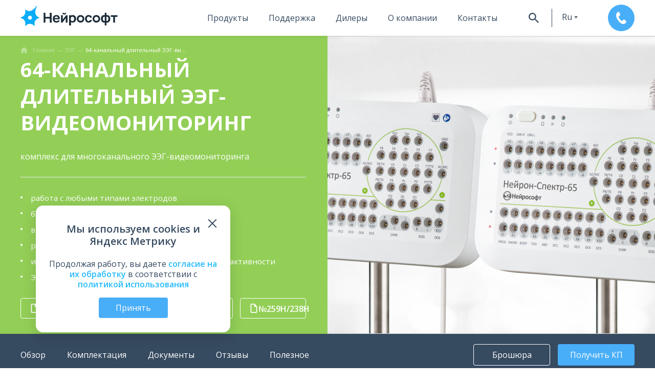

--- FILE ---
content_type: text/html; charset=UTF-8
request_url: https://neurosoft.com/ru/catalog/eeg/1956
body_size: 57111
content:
<!DOCTYPE html>
<html lang="ru" prefix="og: http://ogp.me/ns#">

<head>
  <meta charset="utf-8">
  <title>64-канальный длительный ЭЭГ-видеомониторинг Нейрософт</title>  <meta property="og&#x3A;title" content="64-&#x043A;&#x0430;&#x043D;&#x0430;&#x043B;&#x044C;&#x043D;&#x044B;&#x0439;&#x20;&#x0434;&#x043B;&#x0438;&#x0442;&#x0435;&#x043B;&#x044C;&#x043D;&#x044B;&#x0439;&#x20;&#x042D;&#x042D;&#x0413;-&#x0432;&#x0438;&#x0434;&#x0435;&#x043E;&#x043C;&#x043E;&#x043D;&#x0438;&#x0442;&#x043E;&#x0440;&#x0438;&#x043D;&#x0433;&#x20;-&#x20;">
<meta property="og&#x3A;image" content="https&#x3A;&#x2F;&#x2F;neurosoft.com&#x2F;files&#x2F;catalog&#x2F;catalog&#x2F;1956&#x2F;ru&#x2F;ns65-h2_big.png">
<meta property="og&#x3A;type" content="website">
<meta property="og&#x3A;url" content="https&#x3A;&#x2F;&#x2F;neurosoft.com&#x2F;ru&#x2F;catalog&#x2F;eeg&#x2F;1956">
<meta name="viewport" content="width&#x3D;device-width,&#x20;initial-scale&#x3D;1.0,&#x20;maximum-scale&#x3D;1.0">
<meta name="format-detection" content="telephone&#x3D;no">
<meta http-equiv="X-UA-Compatible" content="IE&#x3D;edge">
  <!-- Rel -->
  
  
  <link href="&#x2F;css&#x2F;style.css&#x3F;v&#x3D;1768820378" media="all" rel="stylesheet" type="text&#x2F;css">
<link href="&#x2F;img&#x2F;icons&#x2F;favicon-main&#x2F;favicon.ico" rel="icon" sizes="any" type="image&#x2F;vnd.microsoft.icon">
<link href="&#x2F;img&#x2F;icons&#x2F;favicon-main&#x2F;apple-touch-favicon.png" rel="apple-touch-icon" sizes="180x180" type="image&#x2F;png">
<link href="&#x2F;img&#x2F;icons&#x2F;favicon-main&#x2F;apple-touch-favicon-precomposed.png" rel="apple-touch-icon-precomposed" sizes="57x57" type="image&#x2F;png">
<link href="&#x2F;img&#x2F;icons&#x2F;favicon-main&#x2F;favicon16x16.png" rel="icon" sizes="16x16" type="image&#x2F;png">
<link href="&#x2F;img&#x2F;icons&#x2F;favicon-main&#x2F;favicon32x32.png" rel="icon" sizes="32x32" type="image&#x2F;png">
<link href="&#x2F;img&#x2F;icons&#x2F;favicon-main&#x2F;favicon.svg" rel="icon" type="image&#x2F;svg&#x2B;xml">
<link href="&#x2F;manifest.webmanifest" rel="manifest">
<link href="&#x2F;css&#x2F;style-tablet.css&#x3F;v&#x3D;1768820378" media="screen&#x20;and&#x20;&#x28;min-width&#x3A;&#x20;768px&#x29;" rel="stylesheet" type="text&#x2F;css">
<link href="&#x2F;css&#x2F;style-desktop.css&#x3F;v&#x3D;1768820378" media="screen&#x20;and&#x20;&#x28;min-width&#x3A;&#x20;1280px&#x29;" rel="stylesheet" type="text&#x2F;css">
<link href="&#x2F;css&#x2F;printer.css&#x3F;v&#x3D;1740573713" media="print" rel="stylesheet" type="text&#x2F;css">
<link href="&#x2F;css&#x2F;catalog.css&#x3F;v&#x3D;1766496531" media="screen" rel="stylesheet" type="text&#x2F;css">
<link href="&#x2F;css&#x2F;catalog-tablet.css&#x3F;v&#x3D;1758807620" media="screen&#x20;and&#x20;&#x28;min-width&#x3A;&#x20;768px&#x29;" rel="stylesheet" type="text&#x2F;css">
<link href="&#x2F;css&#x2F;catalog-desktop.css&#x3F;v&#x3D;1758807620" media="screen&#x20;and&#x20;&#x28;min-width&#x3A;&#x20;1280px&#x29;" rel="stylesheet" type="text&#x2F;css">
  <script type="text/javascript">
    if (/Edge/.test(navigator.userAgent)) {
      document.write('<link rel="stylesheet" type="text/css" href="/css/edge.css">')
    }
  </script>

      <!-- Top.Mail.Ru counter -->
    <script type="text/javascript">
        var _tmr = window._tmr || (window._tmr = []);
        _tmr.push({ id: "3299288", type: "pageView", start: (new Date()).getTime() });
        (function (d, w, id) {
            if (d.getElementById(id)) return;
            var ts = d.createElement("script"); ts.type = "text/javascript"; ts.async = true; ts.id = id;
            ts.src = "https://top-fwz1.mail.ru/js/code.js";
            var f = function () { var s = d.getElementsByTagName("script")[0]; s.parentNode.insertBefore(ts, s); };
            if (w.opera == "[object Opera]") { d.addEventListener("DOMContentLoaded", f, false); } else { f(); }
        })(document, window, "tmr-code");
    </script>
    <noscript>
        <div><img src="https://top-fwz1.mail.ru/counter?id=3300075;js=na" style="position:absolute;left:-9999px;"
                alt="Top.Mail.Ru" /></div>
    </noscript>
    <!-- /Top.Mail.Ru counter -->

  <!-- Scripts -->
  <script  defer="defer" src="&#x2F;js&#x2F;app.js&#x3F;v&#x3D;1768820378"></script>
<script  defer="defer" src="&#x2F;js&#x2F;catalog.js&#x3F;v&#x3D;1768820378"></script>
<script  defer="defer" src="&#x2F;js&#x2F;translates.js&#x3F;v&#x3D;1767077582"></script>
<script  defer="defer" src="&#x2F;js&#x2F;vendor-core.js&#x3F;v&#x3D;1766496531"></script></head>

<body class="nojs lang-ru" data-module="catalog">
  <div id="wrap" class="wrapper">
    <header class="header relative" data-collapse="menu" data-test-id="header">
      <div class="container container-mobile-full flex flex_between">
        <div class="header-logo">
          <a href="/ru">
            <svg class="logo" width="228" height="48" viewBox="0 0 228 48" fill="none" xmlns="http://www.w3.org/2000/svg">
<path d="M104.294 16.8272C104.276 17.6825 103.583 18.3758 102.728 18.3758C101.872 18.3758 101.17 17.6825 101.161 16.8272H98.4062C98.4243 19.2041 100.351 21.1217 102.728 21.1217C105.105 21.1217 107.031 19.2041 107.049 16.8272H104.294Z" fill="#1C2C39"/>
<path d="M140.884 26.0472C143.594 26.0472 145.8 28.253 145.8 30.9629C145.8 33.6729 143.594 35.8787 140.884 35.8787C138.174 35.8787 135.968 33.6729 135.968 30.9629C135.968 28.253 138.174 26.0472 140.884 26.0472ZM140.884 22.0948C135.986 22.0948 132.016 26.0652 132.016 30.9629C132.016 35.8607 135.986 39.8311 140.884 39.8311C145.782 39.8311 149.752 35.8607 149.752 30.9629C149.752 26.0652 145.782 22.0948 140.884 22.0948Z" fill="#1C2C39"/>
<path d="M178.024 26.0472C180.734 26.0472 182.94 28.253 182.94 30.9629C182.94 33.6729 180.734 35.8787 178.024 35.8787C175.314 35.8787 173.109 33.6729 173.109 30.9629C173.109 28.253 175.314 26.0472 178.024 26.0472ZM178.024 22.0948C173.127 22.0948 169.156 26.0652 169.156 30.9629C169.156 35.8607 173.127 39.8311 178.024 39.8311C182.922 39.8311 186.893 35.8607 186.893 30.9629C186.893 26.0652 182.922 22.0948 178.024 22.0948Z" fill="#1C2C39"/>
<path d="M54.1953 39.8304V16.8272H58.5439V26.2806H68.8345V16.8272H73.1831V39.8304H68.8345V30.341H58.5439V39.8304H54.1953Z" fill="#1C2C39"/>
<path d="M110.435 22.5721V39.8222H106.284V29.2795L98.4873 39.8222H95.0391V22.5721H99.1895V32.7637L107.013 22.5721H110.435Z" fill="#1C2C39"/>
<path d="M129.481 26.3983C128.806 25.0658 127.851 24.0125 126.627 23.2472C125.402 22.4819 123.962 22.0948 122.314 22.0948C120.667 22.0948 119.298 22.4819 118.173 23.2652C118.065 23.3372 117.975 23.4272 117.867 23.5083V22.5719H114.031V46.5475H118.407V38.7687C119.523 39.471 120.901 39.8311 122.53 39.8311C124.16 39.8311 125.51 39.444 126.699 38.6607C127.887 37.8864 128.824 36.824 129.49 35.4915C130.156 34.1501 130.489 32.6465 130.489 30.9629C130.489 29.2793 130.147 27.7308 129.472 26.3983H129.481ZM125.465 33.844C125.177 34.6362 124.736 35.2665 124.142 35.7346C123.548 36.2028 122.782 36.4369 121.846 36.4369C120.91 36.4369 120.099 36.2208 119.523 35.7796C118.947 35.3385 118.524 34.7353 118.272 33.943C118.02 33.1507 117.885 32.2414 117.885 31.197C117.885 30.1526 118.011 29.2343 118.272 28.451C118.524 27.6588 118.938 27.0465 119.496 26.6144C120.054 26.1822 120.784 25.9571 121.693 25.9571C122.665 25.9571 123.458 26.1912 124.079 26.6684C124.7 27.1456 125.159 27.7758 125.456 28.5681C125.753 29.3604 125.906 30.2337 125.906 31.197C125.906 32.1604 125.762 33.0517 125.474 33.844H125.465Z" fill="#1C2C39"/>
<path d="M197.738 46.5204V39.732C196.054 39.993 194.532 39.822 193.173 39.2098C191.813 38.5976 190.733 37.5982 189.932 36.2027C189.131 34.8072 188.734 33.0696 188.734 30.9718C188.734 28.8741 189.131 27.1275 189.932 25.732C190.733 24.3365 191.813 23.3281 193.173 22.7249C194.532 22.1217 196.063 21.9416 197.738 22.2027V16.8188H201.573V22.2027C203.257 21.9416 204.778 22.1127 206.138 22.7249C207.497 23.3281 208.577 24.3365 209.379 25.732C210.18 27.1275 210.576 28.8741 210.576 30.9718C210.576 33.0696 210.18 34.8072 209.379 36.2027C208.577 37.5982 207.497 38.5976 206.138 39.2098C204.778 39.822 203.248 40.002 201.573 39.732V46.5204H197.738ZM197.738 35.9326V26.0381C196.873 25.894 196.144 25.912 195.559 26.1101C194.965 26.3082 194.496 26.6323 194.145 27.0824C193.794 27.5416 193.542 28.0998 193.38 28.766C193.218 29.4323 193.137 30.1705 193.137 30.9718C193.137 31.7731 193.218 32.5114 193.389 33.1776C193.56 33.8439 193.83 34.4021 194.199 34.8702C194.568 35.3294 195.046 35.6625 195.631 35.8516C196.216 36.0496 196.918 36.0767 197.738 35.9416V35.9326ZM201.573 35.9326C202.392 36.0676 203.094 36.0406 203.68 35.8516C204.265 35.6625 204.742 35.3474 205.111 34.8972C205.48 34.4471 205.75 33.8889 205.921 33.2136C206.093 32.5474 206.174 31.7911 206.174 30.9628C206.174 30.1345 206.093 29.3693 205.93 28.712C205.768 28.0458 205.516 27.4876 205.165 27.0374C204.814 26.5873 204.346 26.2722 203.752 26.0831C203.158 25.903 202.437 25.885 201.573 26.0291V35.9236V35.9326Z" fill="#1C2C39"/>
<path d="M217.388 39.8307V26.4159H211.734V22.5805H227.391V26.4159H221.737V39.8307H217.388Z" fill="#1C2C39"/>
<path d="M84.2989 39.8305C82.7684 39.8305 81.3549 39.5154 80.0674 38.8852C78.78 38.255 77.7536 37.2916 76.9883 36.0042C76.2231 34.7167 75.8359 33.0871 75.8359 31.1244V30.4852C75.8359 28.6035 76.2051 27.046 76.9343 25.8125C77.6726 24.5791 78.6539 23.6428 79.8874 23.0305C81.1208 22.4093 82.4803 22.1032 83.9748 22.1032C86.6308 22.1032 88.6565 22.8055 90.043 24.219C91.4295 25.6235 92.1137 27.6672 92.1137 30.3321V32.1238H80.1395C80.1845 33.1231 80.4006 33.9424 80.7967 34.5727C81.1928 35.2029 81.697 35.662 82.3092 35.9501C82.9305 36.2382 83.5877 36.3823 84.29 36.3823C85.3793 36.3823 86.1986 36.2202 86.7478 35.9051C87.297 35.581 87.6932 35.1128 87.9272 34.5006H91.7896C91.4475 36.2743 90.6102 37.6067 89.2687 38.4981C87.9272 39.3984 86.2707 39.8395 84.29 39.8395L84.2989 39.8305ZM84.1369 25.5514C83.4797 25.5514 82.8404 25.6595 82.2192 25.8756C81.598 26.0916 81.1118 26.4698 80.7517 27.01C80.3916 27.5502 80.1845 28.2704 80.1485 29.1707H88.0353C88.0173 28.2074 87.8282 27.4691 87.4771 26.9469C87.126 26.4247 86.6668 26.0646 86.0906 25.8575C85.5144 25.6505 84.8662 25.5514 84.1459 25.5514H84.1369Z" fill="#1C2C39"/>
<path d="M159.769 39.8305C158.211 39.8305 156.815 39.5064 155.555 38.8582C154.304 38.21 153.304 37.2376 152.575 35.9501C151.837 34.6627 151.477 33.0511 151.477 31.1334V30.4942C151.477 28.6575 151.864 27.127 152.629 25.8846C153.394 24.6511 154.403 23.7058 155.663 23.0666C156.914 22.4273 158.292 22.1032 159.778 22.1032C161.371 22.1032 162.722 22.3733 163.829 22.9045C164.936 23.4357 165.792 24.1739 166.395 25.1103C166.998 26.0466 167.349 27.082 167.43 28.2164H163.154C162.983 27.4511 162.641 26.8389 162.118 26.3797C161.596 25.9206 160.813 25.6955 159.769 25.6955C159.048 25.6955 158.382 25.8666 157.77 26.2087C157.167 26.5508 156.671 27.073 156.302 27.7752C155.933 28.4775 155.744 29.3868 155.744 30.4942V31.1334C155.744 32.3309 155.924 33.3032 156.266 34.0595C156.617 34.8157 157.095 35.3739 157.707 35.7251C158.31 36.0762 159.003 36.2563 159.769 36.2563C160.597 36.2563 161.317 36.0402 161.92 35.599C162.524 35.1579 162.938 34.5366 163.145 33.7264H167.421C167.295 34.9418 166.89 36.0222 166.206 36.9585C165.522 37.8948 164.63 38.6151 163.505 39.1013C162.388 39.5874 161.137 39.8395 159.751 39.8395L159.769 39.8305Z" fill="#1C2C39"/>
<path d="M44.2485 27.9554L42.2948 27.0911C37.5411 24.9934 34.6691 20.2757 34.7771 15.2879C34.7501 8.50848 38.6665 0.738711 38.6665 0.738711L38.7206 0.54064C38.8466 0.117489 38.3154 -0.18862 38.0183 0.135496L37.8562 0.306557C37.8562 0.306557 33.4087 7.05896 27.7997 10.5522C23.4691 13.5143 17.626 13.5323 13.2415 10.3181L11.5129 9.05768C11.2518 8.86861 10.8916 9.07568 10.9276 9.3998L11.3688 13.4242C11.963 18.8892 8.94694 24.111 3.92315 26.3258L0.222829 27.9554C-0.0742765 28.0815 -0.0742765 28.5046 0.222829 28.6307L3.92315 30.2602C8.95594 32.475 11.963 37.6969 11.3688 43.1618L10.9276 47.1863C10.8916 47.5104 11.2518 47.7175 11.5129 47.5284L14.781 45.1425C19.2196 41.8924 25.2428 41.8924 29.6813 45.1425L32.9495 47.5284C33.2106 47.7175 33.5707 47.5104 33.5347 47.1863L33.0935 43.1618C32.4993 37.6969 35.5154 32.475 40.5392 30.2602L44.2395 28.6307C44.5366 28.5046 44.5366 28.0815 44.2395 27.9554H44.2485ZM22.2357 32.9792C19.6518 32.9792 17.545 30.8815 17.545 28.2885C17.545 25.6956 19.6428 23.5979 22.2357 23.5979C24.8286 23.5979 26.9263 25.6956 26.9263 28.2885C26.9263 30.8815 24.8286 32.9792 22.2357 32.9792Z" fill="#0AADF9"/>
</svg>
          </a>
        </div>

        <div class="header-right">
                      <div class="header-menu">
    <nav class="nav">
        
<ul class="navbar navbar_header">    
                
            <li class="navbar-item navbar-sub_products" data-href="navProduct">
                                    <a href="/ru/catalog" tabindex="1">Продукты</a>
                            </li>
            
                        
            <li class="navbar-item navbar-sub_service" data-href="navService">
                                    <a href="/ru/support" tabindex="2">Поддержка</a>
                            </li>
            
                        
            <li class="navbar-item " data-href="none">
                                    <a href="/ru/dealer" tabindex="3">Дилеры</a>
                            </li>
            
                        
            <li class="navbar-item navbar-sub_about" data-href="navAbout">
                                    <a href="/ru/company" tabindex="4">О компании</a>
                            </li>
            
                        
            <li class="navbar-item " data-href="none">
                                    <a href="/ru/contacts" tabindex="5">Контакты</a>
                            </li>
            
            </ul>

    </nav>
    <div class="header-buttons flex">
        <button id="searchBtnOpener" class="header-buttons__btn header-buttons__search btn btn_icon" tabindex="6">
            <svg class="svg-icon svg-icon-black svg-icon-size-20"><use xlink:href="#svg-search"></use></svg>        </button>
        <div class="header-buttons__btn header-buttons__lang" data-target="#langMenu" data-element="lang-collapse" tabindex="7">
            <button class="btn btn_icon btn_lang btn_dropdown">ru</button>
            <ul class="lang-menu js-hidden" id="langMenu" data-content="langMenu"><li class="lang-menu__item"><a href="/en/catalog/eeg/1956">en</a></li></ul>        </div>
                    <button class="header-buttons__btn btn btn_default btn_call" data-test-id="btn_call" tabindex="8" data-action="open-callback-form" data-id="header" data-division="commerce" data-type="callback" data-parameters="true">
                <svg class="svg-icon svg-icon-white svg-icon-size-24"><use xlink:href="#svg-phone"></use></svg>            </button>
            </div>
</div>
<div id="searchPanel" class="header-search" data-collapse=".header-menu">
    
    <div class="ya-site-form ya-site-form_inited_no" data-bem="{&quot;action&quot;:&quot;https://neurosoft.com/ru/search/&quot;,&quot;arrow&quot;:false,&quot;bg&quot;:&quot;transparent&quot;,&quot;fontsize&quot;:16,&quot;fg&quot;:&quot;#000000&quot;,&quot;language&quot;:&quot;ru&quot;,&quot;logo&quot;:&quot;rb&quot;,&quot;publicname&quot;:&quot;search by neurosoft.com/ru&quot;,&quot;suggest&quot;:true,&quot;target&quot;:&quot;_self&quot;,&quot;tld&quot;:&quot;ru&quot;,&quot;type&quot;:2,&quot;usebigdictionary&quot;:false,&quot;searchid&quot;:2305679,&quot;input_fg&quot;:&quot;#575757&quot;,&quot;input_bg&quot;:&quot;#ffffff&quot;,&quot;input_fontStyle&quot;:&quot;normal&quot;,&quot;input_fontWeight&quot;:&quot;normal&quot;,&quot;input_placeholder&quot;:&quot;&quot;,&quot;input_placeholderColor&quot;:&quot;#000000&quot;,&quot;input_borderColor&quot;:&quot;#c9ccd2&quot;}"><form action="https://yandex.ru/search/site/" method="get" target="_self" accept-charset="utf-8"><input type="hidden" name="searchid" value="2305679"/><input type="hidden" name="l10n" value="ru"/><input type="hidden" name="reqenc" value=""/><input type="search" name="text" value=""/><input type="submit" value="Найти"/></form></div><style type="text/css">.ya-page_js_yes .ya-site-form_inited_no { display: none; }</style><script type="text/javascript">(function(w,d,c){var s=d.createElement('script'),h=d.getElementsByTagName('script')[0],e=d.documentElement;if((' '+e.className+' ').indexOf(' ya-page_js_yes ')===-1){e.className+=' ya-page_js_yes';}s.type='text/javascript';s.async=true;s.charset='utf-8';s.src=(d.location.protocol==='https:'?'https:':'http:')+'//site.yandex.net/v2.0/js/all.js';h.parentNode.insertBefore(s,h);(w[c]||(w[c]=[])).push(function(){Ya.Site.Form.init()})})(window,document,'yandex_site_callbacks');</script>
</div>                  </div>
        <div class="navbar-sub" data-collapsing="menu">
      
      <div class="navbar-sub__wrapper navbar-sub_products" data-content="navProduct" data-contentsize="big">
        <div class="navbar-sub__center">
            <ul class="navbar-sub__block nav-list"><li class="nav-list__item"><a class="nav-list__link" href="/ru/catalog/eeg">ЭЭГ</a></li><li class="nav-list__item"><a class="nav-list__link" href="/ru/catalog/emg">ЭМГ</a></li><li class="nav-list__item"><a class="nav-list__link" href="/ru/catalog/iom">ИОМ</a></li><li class="nav-list__item"><a class="nav-list__link" href="/ru/catalog/psg">ПСГ</a></li></ul><ul class="navbar-sub__block nav-list"><li class="nav-list__item"><a class="nav-list__link" href="/ru/catalog/tms">ТМС</a></li><li class="nav-list__item"><a class="nav-list__link" href="/ru/catalog/r-pms">рПМС</a></li><li class="nav-list__item"><a class="nav-list__link" href="/ru/catalog/erg/neuro-erg">ЭРГ</a></li><li class="nav-list__item"><a class="nav-list__link" href="/ru/catalog/rheo">Рео</a></li></ul><ul class="navbar-sub__block nav-list"><li class="nav-list__item"><a class="nav-list__link" href="/ru/catalog/audio">Аудиология</a></li><li class="nav-list__item"><a class="nav-list__link" href="/ru/catalog/gait-assessment">Биомеханика</a></li><li class="nav-list__item"><a class="nav-list__link" href="/ru/catalog/psycho">Психофизиология</a></li><li class="nav-list__item"><a class="nav-list__link" href="/ru/catalog/cardiac-rehabilitation">Реабилитация</a></li></ul><ul class="navbar-sub__block nav-list nav-list_center"><li class="nav-list__item"><a class="nav-list__link" href="/ru/catalog/ecg">ЭКГ</a></li><li class="nav-list__item"><a class="nav-list__link" href="/ru/catalog/spirometers">Спиро</a></li><li class="nav-list__item"><a class="nav-list__link" href="/ru/catalog/hrv-analysis/VNS-micro">ВРС</a></li><li class="nav-list__item"><a class="nav-list__link" href="/ru/catalog/urology">Урология</a></li></ul><ul class="navbar-sub__block nav-list"><li class="nav-list__item"><a class="nav-list__link" href="/ru/education/courses">Обучающие курсы</a></li><li class="nav-list__item"><a class="nav-list__link" href="/ru/catalog/veterinary">Ветеринария</a></li><li class="nav-list__item"><a class="nav-list__link" href="/ru/catalog/computers">Компьютеры</a></li><li class="nav-list__item"><a class="nav-list__link" href="https://sport.neurosoft.com/ru">Спорт</a></li></ul><ul class="navbar-sub__block nav-list"><li class="nav-list__item"><a class="nav-list__link" href="/ru/catalog?view=accessory" data-navtarget="accessory">Аксессуары</a></li><li class="nav-list__item"><a class="nav-list__link" href="/ru/books">Книги</a></li><li class="nav-list__item"><a class="nav-list__link light-color" href="/files/documents/commonfile/katalog-rus-read.pdf" target="_blank">Скачать каталог продукции</a></li><li class="nav-list__item"><a class="nav-list__link light-color" href="/files/documents/commonfile/medical-equipment-rus-read.pdf" target="_blank">Скачать краткий каталог</a></li></ul>        </div>
      </div>

          
      <div class="navbar-sub__wrapper navbar-sub_service" data-content="navService" data-contentsize="small">
        <div class="navbar-sub__center">
            <ul class="navbar-sub__block nav-list"><li class="nav-list__item"><a class="nav-list__link" href="/ru/support/software">Запрос ПО</a></li><li class="nav-list__item"><a class="nav-list__link" href="/ru/support#requirements">Системные требования</a></li></ul><ul class="navbar-sub__block nav-list"><li class="nav-list__item"><a class="nav-list__link" href="/ru/support/warranty">Гарантия</a></li><li class="nav-list__item"><a class="nav-list__link" href="/ru/support/calibration">Поверка оборудования</a></li></ul><ul class="navbar-sub__block nav-list"><li class="nav-list__item"><a class="nav-list__link" href="/ru/education">Обучение</a></li><li class="nav-list__item"><a class="nav-list__link" href="/ru/support#rating">Оценить работу</a></li></ul>        </div>
      </div>

                
      <div class="navbar-sub__wrapper navbar-sub_about" data-content="navAbout" data-contentsize="small">
        <div class="navbar-sub__center">
            <ul class="navbar-sub__block nav-list"><li class="nav-list__item"><a class="nav-list__link" href="/ru/news">Новости</a></li><li class="nav-list__item"><a class="nav-list__link" href="/ru/events">Мероприятия</a></li></ul><ul class="navbar-sub__block nav-list"><li class="nav-list__item"><a class="nav-list__link" href="/ru/vacancies">Вакансии</a></li><li class="nav-list__item"><a class="nav-list__link" href="/ru/company">Миссия</a></li></ul><ul class="navbar-sub__block nav-list"><li class="nav-list__item"><a class="nav-list__link" href="/ru/documents">Официальные документы</a></li><li class="nav-list__item"><a class="nav-list__link" href="/ru/delivery">Оплата и доставка</a></li></ul><ul class="navbar-sub__block nav-list"><li class="nav-list__item"><a class="nav-list__link" href="/ru/step-up">Шаг вперед</a></li></ul>        </div>
      </div>

            </div>
      </div>
    </header>

    <main data-element="container" class="main ">
      
<section class="product bg-yellowgreen relative" itemscope itemtype="http://schema.org/Product">
  <div class="container">
    
<ol class="breadcrumb-list breadcrumb-list_white inside_section _limit" itemscope itemtype="https://schema.org/BreadcrumbList">
            <li class="breadcrumb-item" itemprop="itemListElement" itemscope itemtype="https://schema.org/ListItem">
            <a class="breadcrumb-link" itemprop="item" href="https://neurosoft.com/ru">
                <svg class="svg-icon svg-icon-size-14"><use xlink:href="#svg-home"></use></svg>                <span class="breadcrumb-name" itemprop="name">Главная</span>
            </a>
            <meta itemprop="position" content="1" />
        </li>
                    <li class="breadcrumb-item" itemprop="itemListElement" itemscope itemtype="https://schema.org/ListItem">
                                    <a class="breadcrumb-link" itemprop="item" href="/ru/catalog/eeg">
                        <span class="breadcrumb-name" itemprop="name">ЭЭГ</span>
                    </a>
                                <meta itemprop="position" content="2" />
            </li>
                    <li class="breadcrumb-item" itemprop="itemListElement" itemscope itemtype="https://schema.org/ListItem">
                                    <span class="breadcrumb-name link-block ellipsis" itemprop="name">64-канальный длительный ЭЭГ-видеомониторинг</span>
                                <meta itemprop="position" content="3" />
            </li>
            </ol>  </div>
      <div class="flex">
      <div class="col-50 flex flex_aligncenter mt-30 mb-30">
        <div class="container-inner-left-indent product-head flex flex_column">
          <div class="product-head__title">
            <h1 class="title title_white title_default mb-0" data-info="title" itemprop="name">
              64-канальный длительный ЭЭГ-видеомониторинг            </h1>
            <h3 class="mt-30 mb-30 text_white" data-info="teaser" itemprop="description">комплекс для многоканального ЭЭГ-видеомониторинга</h3>
          </div>
                      <hr />
                    <div class="mt-30 flex flex_column">
                          <ul class="advantages-list" itemprop="description">
                                  <li>
                    работа с любыми типами электродов                  </li>
                                  <li>
                    больше чем 64 ЭЭГ-канала                  </li>
                                  <li>
                    высокое качество регистрируемого сигнала                  </li>
                                  <li>
                    регистрация видео высокого разрешения                  </li>
                                  <li>
                    инструменты для локализации эпилептиформной активности                  </li>
                                  <li>
                    ЭЭГ высокого разрешения                  </li>
                              </ul>
                        <div itemprop="offers" itemscope itemtype="http://schema.org/Offer">
              <meta itemprop="price" content="по запросу">
            </div>
                          <div class="mt-10 flex flex_between">
                <ul class="decree-list mt-10">
            <li class="div-link decree-list__item" href="/ru/decrees/9" data-decree="9">
            <svg class="svg-icon svg-icon-white svg-icon-size-18"><use xlink:href="#svg-file-outline"></use></svg>            <p class="decree-list__item-title">
                №931н            </p>
        </li>
            <li class="div-link decree-list__item" href="/ru/decrees/7" data-decree="7">
            <svg class="svg-icon svg-icon-white svg-icon-size-18"><use xlink:href="#svg-file-outline"></use></svg>            <p class="decree-list__item-title">
                №928н            </p>
        </li>
            <li class="div-link decree-list__item" href="/ru/decrees/2" data-decree="2">
            <svg class="svg-icon svg-icon-white svg-icon-size-18"><use xlink:href="#svg-file-outline"></use></svg>            <p class="decree-list__item-title">
                №1379н            </p>
        </li>
            <li class="div-link decree-list__item" href="/ru/decrees/240" data-decree="240">
            <svg class="svg-icon svg-icon-white svg-icon-size-18"><use xlink:href="#svg-file-outline"></use></svg>            <p class="decree-list__item-title">
                №259н/238н            </p>
        </li>
    </ul>              </div>
                      </div>
        </div>
      </div>

              <div class="col-50 product-main-image center-image">
              
<picture itemprop="image" >
        <source media="(max-width: 574px)" srcset="/files/catalog/catalog/1956/ru/ns65-h2_mobile.png">
        <source media="(max-width: 991px)" srcset="/files/catalog/catalog/1956/ru/ns65-h2_big.png">
        <source media="(min-width: 992px)" srcset="/files/catalog/catalog/1956/ru/ns65-h2_big.png">
        <img itemprop="image" src="/files/catalog/catalog/1956/ru/ns65-h2_big.png" alt="64-канальный длительный ЭЭГ-видеомониторинг"/>
</picture>
                  </div>
          </div>
  </section>

<div class="page-menu page-menu_secondary page-menu_between page-menu_no-indent transition200 fixed-menu-offset"
  data-element="fixed-menu">
  <div class="container page-menu__container">
    <div class="flex flex_nowrap" data-element="anchor-menu">
              <button class="anchor anchor-tab" data-anchor="overview">Обзор</button>
                    <button class="anchor anchor-tab" data-anchor="delivery">
          Комплектация        </button>
                    <button class="anchor anchor-tab" data-anchor="docs">
          Документы        </button>
                    <button class="anchor anchor-tab" data-anchor="comment">
          Отзывы        </button>
                    <button class="anchor anchor-tab" data-anchor="files">
          Полезное        </button>
          </div>
    <div class="flex flex_nowrap text-right">
              <a href="/files/catalog/catalog/1956/ru/brochure/NeuronSpectrum61-65-rus-to-read.pdf" class="btn btn_fix-big btn_narrow page-menu_btn btn_outline_transparent mr-15"
          target="_blank">
          Брошюра        </a>
      
              <button class="btn btn_fix-big btn_narrow page-menu_btn btn_default" data-action="open-form" data-type="commerce"
          data-parameters="true" data-category-id="c035fdfb-39aa-11e0-ae1f-0030483269ed" data-category-alias="eeg" data-product-id="e3ad0301-088a-11eb-ab2c-b496913b7615">
          Получить КП        </button>
          </div>
  </div>
</div>

  <section class="section section-mid-indent section_white" data-content="overview">
    <div class="container">
      <div class="flex flex_between flex_baseline flex_wrap">
        <h3 class="title title_default">
          Обзор        </h3>
        <svg xmlns="http://www.w3.org/2000/svg" class="hidden">
  <symbol id="svg-ANVISA" viewBox="0 0 40 40">
    <title>ANVISA</title>
    <path fill-rule="evenodd" d="M20 0c11.05 0 20 8.95 20 20s-8.95 20-20 20S0 31.05 0 20 8.95 0 20 0zm9.89 18.19-.53.55c-.38-.38-.94-.52-1.19-.21-.24.3-.2.76.59 1.05.33.12.51.22.65.32.47.34.94 1.06.36 1.95-.46.69-1.8.7-2.37.2-.18-.16-.31-.29-.4-.41l.59-.59c.42.58 1.19.73 1.45.34.24-.35.08-.76-.47-.97-.37-.14-.69-.33-.9-.49-.66-.5-.73-1.25-.22-1.84.54-.62 1.62-.72 2.44.1zm-5.48 4.09h-1.07v-4.5h1.07v4.5zm-7.7-4.5 1.72 4.5h.87l1.7-4.5h-1.12l-.96 3.16-1.11-3.16h-1.1zm-6.61 0v4.5h1.01v-3.05l2.26 3.05h.98v-4.5h-.98v2.88l-2.16-2.88H10.1zm24.89 0h-1.08l-1.74 4.5h1.11l.32-.96 1.68-.03.37.99h1.17l-1.83-4.5zm-1.12 2.7.57-1.62.64 1.62h-1.21zM6 17.78H4.92l-1.74 4.5h1.11l.32-.96 1.67-.03.38.99h1.17L6 17.78zm-1.12 2.7.56-1.65.65 1.65H4.88z"/>
  </symbol>
  <symbol id="svg-BATTERI" viewBox="0 0 40 40">
    <title>BATTERI</title>
    <path fill-rule="evenodd" d="M20 0c11.05 0 20 8.95 20 20s-8.95 20-20 20S0 31.05 0 20 8.95 0 20 0zm-7.92 17.5H9.87a.5.5 0 0 0-.49.5v4c0 .27.22.5.49.5h2.71v1.72c0 1.05.86 1.91 1.91 1.91h14.22c1.05 0 1.91-.86 1.91-1.91v-8.44c0-1.05-.86-1.91-1.91-1.91H14.49c-1.05 0-1.91.86-1.91 1.91v1.72h-.5zm3.03 2.7 7.31-4.54a.451.451 0 0 1 .69.38v2.89h4.13c.24 0 .45.2.45.45 0 .16-.09.31-.22.39l-6.56 4.36c-.21.14-.49.08-.63-.13a.513.513 0 0 1-.07-.24l-.02-2.71h-4.86c-.25 0-.45-.21-.45-.45 0-.17.1-.32.23-.4z"/>
  </symbol>
  <symbol id="svg-BLUETOOTH" viewBox="0 0 40 40">
    <title>BLUETOOTH</title>
    <path fill-rule="evenodd" d="M20 0c11.05 0 20 8.95 20 20s-8.95 20-20 20S0 31.05 0 20 8.95 0 20 0zm-.68 9.34h1.36c3.3 0 6 2.69 6 5.99v9.34c0 3.3-2.7 5.99-6 5.99h-1.36c-3.3 0-6-2.69-6-5.99v-9.34c0-3.3 2.7-5.99 6-5.99zM16.7 22.38a.59.59 0 0 1-.83-.1c-.2-.25-.16-.62.1-.82l2.49-1.97-2.51-1.98c-.25-.2-.3-.57-.1-.83a.6.6 0 0 1 .83-.1l2.2 1.74v-5.15c0-.16.05-.31.17-.42.23-.23.6-.23.83 0l3.57 3.57a.6.6 0 0 1-.1.83l-2.98 2.34 2.98 2.35c.25.2.29.58.09.83l-3.56 3.57a.585.585 0 0 1-1-.42v-5.15l-2.18 1.71zm5.4-.02-2.04-1.61v3.64l2.04-2.03zm-2.04-4.13 2.03-1.6-2.03-2.04v3.64z"/>
  </symbol>
  <symbol id="svg-CE" viewBox="0 0 40 40">
    <title>CE</title>
    <path d="M20 0c11.05 0 20 8.95 20 20s-8.95 20-20 20S0 31.05 0 20 8.95 0 20 0zm-8.73 20.05c.04-3.55 2.76-5.78 6.38-5.6V12c-1.48.05-2.88.16-4.16.75-2.65 1.24-4.63 3.85-4.63 7.27 0 3.38 1.73 5.29 3.32 6.53 1.51 1.18 3.81 1.58 5.5 1.41v-2.41c-3.98.2-6.44-2.08-6.41-5.5zm16.07-1.15h-4.68c.55-2.87 3.05-4.61 6.26-4.45V12c-1.48.05-2.87.16-4.15.75-2.65 1.24-4.64 3.85-4.64 7.27 0 3.38 1.73 5.29 3.32 6.53 1.51 1.18 3.81 1.58 5.5 1.41v-2.41c-3.5.18-5.82-1.56-6.31-4.31h4.7V18.9z"/>
  </symbol>
  <symbol id="svg-CFDA" viewBox="0 0 40 40">
    <title>CFDA</title>
    <path fill-rule="evenodd" d="M20 0c11.05 0 20 8.95 20 20s-8.95 20-20 20S0 31.05 0 20 8.95 0 20 0zM4.15 14.18h31.7v11.64H4.15V14.18zm24.68 2.59h2.24l2.82 6.33h-2.25l-1.69-3.69-.92 2.01 1.21-.01.76 1.69h-4.85l2.68-6.33zm-5.27 0h-3.45v1.9h3.45c.73 0 1.13.73 1.13 1.32 0 .64-.32 1.4-1.13 1.4h-1.5v-2.23h-1.95v3.94h3.45c2.27-.03 3.13-1.71 3.13-3.23s-1.32-3.1-3.13-3.1zm-14.32 1.9h3.18v-1.9H9.24c-1.81 0-3.13 1.58-3.13 3.1s.86 3.2 3.13 3.23h3.18v-1.71H9.24c-.81 0-1.13-.76-1.13-1.4 0-.59.4-1.32 1.13-1.32zm3.81.49v3.94h2.01v-2.18h4.28v-1.76h-6.29zm6.29-.49h-6.29v-1.9h6.29v1.9z"/>
  </symbol>
  <symbol id="svg-EAC" viewBox="0 0 40 40">
    <title>EAC</title>
    <path fill-rule="evenodd" d="M20 0c11.05 0 20 8.95 20 20s-8.95 20-20 20S0 31.05 0 20 8.95 0 20 0zm11.79 27.05v2.19h-5.02V8.64h5.02v2.19h-2.47v16.22h2.47zM14.21 8.64v2.19h-2.47v7.02h2.47v2.19h-2.47v7.01h2.47v2.19H9.19V8.64h5.02zm2.55 0h7.53v20.6h-2.54v-9.2h-2.44v9.2h-2.55V8.64zm2.55 2.19v7.02h2.44v-7.02h-2.44z"/>
  </symbol>
  <symbol id="svg-ERRP" viewBox="0 0 40 40">
    <title>ERRP</title>
    <title> Включено в единый реестр ПО </title>
    <path d="M20 0C9 0 0 9 0 20s9 20 20 20 20-9 20-20S31 0 20 0zm-6.4 8.9c.2-.1.4 0 .5.1l.6.6h.1l.6-.6c.4-.4 1-.2 1.1.4.1.4 0 .8-.2 1.1 0 .1-.1.2-.2.3.2 0 .3-.1.4-.1.8-.3 1.4-.8 1.6-1.7v-.3c-.2-.5-.5-1-.7-1.6-.1-.3-.1-.6-.1-.9.1-.6.7-1.1 1.3-1 .1 0 .1.1.2.2.4.5.7.9 1.1 1.4l.1.1 1.2-1.5c.1-.1.2-.1.3-.1.9 0 1.4.7 1.1 1.6-.2.6-.4 1.1-.7 1.6-.1.2-.1.4 0 .7.3.8 1 1.4 1.9 1.6-.1-.3-.2-.6-.3-1-.1-.5.2-1 .7-1 .1 0 .2 0 .3.1.3.2.5.5.8.7l.6-.6c.4-.4 1-.2 1.1.4 0 .3 0 .6-.1.8-.1.3-.3.6-.5.9l-.1.1c-.9 0-1.9 0-2.8-.1-1.2-.1-2-.9-2.4-2.1 0-.2-.1-.2-.3-.2h-1.6c-.1 0-.2 0-.2.2-.4 1.3-1.4 2.1-2.7 2.2h-2.5c-.1 0-.1 0-.2-.1-.3-.4-.5-.8-.6-1.3 0-.4.2-.8.6-.9zM36 18.3c-.2 1-.9 1.7-1.9 1.9-.7.1-1.3.1-2 0-.8-.1-1.5-.3-2.2-.4-.1 0-.2 0-.2.1s-.1.1-.1.2c1.6.9 3.3 1 5.1 1 0 .5-.2.9-.6 1.2-.5.4-1.1.4-1.6.4-.9-.1-1.7-.4-2.5-.8-.4-.2-.7-.4-1.1-.7l-.3.3c.9 1.3 2.3 1.9 3.8 2.2 0 .1-.1.1-.1.2-.5.6-1.1.8-1.8.6-.9-.1-1.6-.7-2.2-1.4-.3-.3-.5-.6-.7-1-.1 0-.2.1-.4.2.3 1.5 1.3 2.4 2.5 3.1-.2.3-.6.4-.9.5-.8.1-1.4-.1-1.8-.7-.4-.6-.6-1.3-.8-2 0-.2-.1-.4-.1-.6-1 .1-1.8.4-2.3 1.4l-.1 1c1.4-.2 2.4 1 2.2 2.3-.1.6-.4 1.2-.8 1.7-.1.2-.1.3.1.4.6.2 1.2.3 1.8.4.1 0 .2 0 .2-.2.1-.4.4-.7.7-.9.1-.1.1-.1.2 0 .3.3.6.5.9.8.4-.3.7-.6 1.1-.8.6.4.9.9.9 1.5 0 .7-.3 1.2-.9 1.6-.9.6-2 .4-2.7-.5-.2-.2-.4-.4-.7-.5-.8-.4-1.6-.6-2.5-.6-.4 0-.4-.1-.3-.5.1-.3.1-.6 0-.8-.2-.5-.7-.7-1.3-.6-.2.1-.3.1-.5.2-.6.5-1 1.1-1.3 1.8.5.2.9.3 1.3.5.9.4 1.8.8 2.5 1.5.3.3.4.6.7.9.1.2.1.4 0 .6-.2.4-.5.7-1 .8-.1 0-.1 0-.2-.1-.5-1.8-1.7-2.8-3.3-3.5h-.2v.2c.4.3.9.6 1.2.9.7.6 1.1 1.3 1.4 2.2.1.4 0 .7-.2.9-.3.3-.6.5-1 .6-.1-1.5-.6-2.9-1.6-4h-.1c0 .2 0 .4.1.5.3 1 .6 2 .6 3 0 .5-.1.8-.5 1.1-.8.6-.7.6-1.5 0-.3-.3-.5-.6-.4-1.1.1-1 .3-2 .6-3 .1-.2.1-.4 0-.6-1 1.1-1.5 2.5-1.6 4-.5 0-1.2-.6-1.2-1.1 0-.1 0-.3.1-.4.4-1.3 1.3-2.3 2.5-3 0 0 .1 0 .1-.1s0-.1-.1-.2c-.9.3-1.6.8-2.3 1.4-.6.6-1.1 1.4-1.3 2.3-.4-.1-.7-.3-1-.6-.2-.3-.3-.6-.1-1 .3-.5.7-.9 1.2-1.3.9-.6 1.9-1.1 2.9-1.4.1 0 .2 0 .3-.1-.2-.6-.5-1.2-1-1.6-.2-.2-.5-.4-.7-.4-.8-.3-1.5.4-1.3 1.2 0 .1 0 .1.1.2.1.3 0 .4-.3.4-.9 0-1.7.2-2.5.6-.2.1-.3.2-.5.3l.6.6c.1.1.2.1.2.2.2.2.2.3.1.5s-.4.2-.5 0c-.2-.2-.5-.4-.7-.7-.1-.1-.2-.1-.3-.1-.8.3-1.6-.2-1.7-.9 0-.2.1-.5.1-.8l-.7-.7c-.8-.7-1.5-1.5-2.3-2.2-.1-.1-.2-.1-.3 0-.3.1-.5.1-.8-.2-.4.1-.7.1-1.1-.1-.3-.2-.5-.4-.6-.8h.6c-.1-.3-.2-.5-.2-.7-.1-.5.2-.8.7-.8.2 0 .5.1.7.2v-.6c.7.1 1.2.8 1 1.6.3.2.4.4.3.7 0 0 0 .1.1.2 1 1 2.1 2 3.1 3 0 0 .1.1.2.1.4-.1.8 0 1.2.3.1.1.2.1.2.1.7 0 1.4-.1 2.1-.3.3-.1.3-.1.1-.4-.4-.6-.7-1.2-.8-1.9-.1-1 .5-1.9 1.5-2.1.2 0 .4 0 .7-.1v-1c-.4-1-1.3-1.3-2.3-1.4-.1.3-.1.7-.2 1-.2.5-.3 1-.6 1.4-.4.8-1.3 1.2-2.1 1-.2-.1-.4-.2-.7-.3v-.1c1.2-.8 2.1-1.7 2.5-3.1-.1-.1-.3-.1-.4-.2-.3.4-.7.9-1 1.2-.5.6-1.1 1-1.9 1.1-.7.1-1.3 0-1.8-.6 0-.1-.1-.1-.1-.2 1.5-.3 2.9-.9 3.9-2.2l-.3-.3c-.1.1-.3.2-.4.3-.7.5-1.6 1-2.6 1.2-.7.1-1.3.1-1.9-.3-.4-.3-.6-.7-.6-1.1 0-.1.1-.1.2-.1.7 0 1.5 0 2.2-.1 1-.1 1.9-.4 2.7-.9 0-.1-.1-.2-.1-.3 0 0-.1-.1-.2-.1-.9.1-1.8.3-2.7.4-.7.1-1.4.1-2-.1-1-.4-1.5-1.2-1.5-2.2v-.2c1.9.9 3.8 1.2 5.9.9v-.2c0-.2-.1-.2-.3-.3-1.1-.1-2.2-.3-3.2-.6-.6-.2-1.2-.4-1.8-.9-.8-.7-1.1-2-.7-3 0-.1.1-.1.1-.2 1.6 1.7 3.5 2.9 5.7 3.4v-.1c.1-.4.1-.4-.3-.7-1-.6-2.1-1.3-3-2.1-.7-.6-1.2-1.4-1.3-2.3-.1-.9 0-1.7.6-2.4.1-.1.1-.2.1-.2H6c0 .1.1.1.1.2 1.4 2.2 2.9 4.3 4.8 6.1.7.6 1.4 1.2 2.1 1.7.2.1.2.2 0 .4-.5.6-.7 1.2-.5 2 .2.8.8 1.2 1.6 1.4.2 0 .4.1.6.1 1 0 1.7-.8 2.1-1.4.6-1.1.8-1.6.6-2.6-.3-1.5-1.1-2.6-2.4-3.2-.5-.2-1-.3-1.5-.2-.4 0-.7.2-.9.6-.5-.5-.4-1.5.2-1.8.4-.2.9-.3 1.3-.3h1.8c1 0 1.9 0 2.9-.3-.2.8-.7 1.3-1.3 1.7.7.7 1.2 1.5 1.6 2.4.4.9.6 1.8.7 2.8.3-2 .9-3.8 2.3-5.2-.6-.4-1.1-.9-1.3-1.7.2.1.4.1.7.1.6.1 1.3.1 1.9.1.9 0 1.7 0 2.6.1.3 0 .7.1 1 .3.6.3.7 1.3.2 1.8-.3-.7-1-.7-1.5-.6-1.2.2-2.1 1-2.7 2-.4.7-.6 1.4-.6 2.2 0 .6.4 1.2.6 1.6.3.6 1 1.5 2.1 1.5.4 0 .8-.1 1.1-.3 1.2-.6 1.5-2.1.5-3.1-.2-.2-.2-.3 0-.4 1.4-.9 2.5-2 3.6-3.2 1.3-1.4 2.4-3 3.4-4.6 0-.1.1-.1.1-.2.5.4.7.9.8 1.4.2 1.2-.1 2.2-.9 3.1-.7.8-1.6 1.4-2.5 2-.3.2-.7.4-1 .6-.2.1-.2.2-.2.4v.3c1.1-.2 2.1-.7 3.1-1.3 1-.6 1.8-1.3 2.6-2.2.2.3.3.6.3.9.1 1.2-.5 2.2-1.6 2.7-.8.4-1.6.6-2.4.8l-2.1.3c0 .1 0 .3-.1.4 2.1.3 4-.1 5.9-.9.3.3.3.5.3.7z"/>
  </symbol>
  <symbol id="svg-FDA" viewBox="0 0 40 40">
    <title>FDA</title>
    <path fill-rule="evenodd" d="M20 0c11.05 0 20 8.95 20 20s-8.95 20-20 20S0 31.05 0 20 8.95 0 20 0zm15.03 26.31H26.9v-1.58h.02c3 0 6-.01 9-.01.02 0 .03 0 .05.01 0 0 .01 0 .02.01-.32.52-.64 1.04-.96 1.57zm-22.81-4.05h-4.2c-.01.34 0 .68 0 1.02-.01.33 0 .67 0 1v2.03H6.48v-5.58c.06-.02 5.65-.02 5.74 0v1.53zm16.89-9.13h1.69c2.05 3.33 4.11 6.66 6.16 9.99-.32.53-.64 1.06-.96 1.6l-6.89-11.59zm0 1.54c1.93 3.15 3.86 6.28 5.79 9.43h-7.99c-.02-.06-.02-1.33-.01-1.52l.01-.01h.03c.01-.01.02-.01.03-.01h5.09s0-.01.01-.01l-.01-.01c-.98-1.6-1.96-3.21-2.95-4.82-1.64 2.86-3.27 5.72-4.9 8.59h-2.14c0-.01 0-.01-.01-.01v-.01c2.35-3.86 4.69-7.73 7.03-11.6l.02-.02zm-14.19 9.44v-5.64h1.58c.02.03.01.06.01.09v4h.09c.46 0 .93 0 1.39.01.41 0 .79-.13 1.14-.33.56-.32.99-.77 1.27-1.35.2-.39.29-.81.29-1.25-.01-.78-.31-1.44-.87-1.98a3.03 3.03 0 0 0-1.76-.86c-.13-.02-.26-.02-.39-.02-3.19-.01-6.37-.01-9.56-.01h-.09v1.69h4.2v1.58H6.49c-.02-.06-.02-4.69-.01-4.81h.07c3.73 0 7.47-.01 11.21 0 1 0 1.93.29 2.74.9.87.65 1.42 1.52 1.65 2.58.09.42.12.84.1 1.27-.06.96-.39 1.82-1.02 2.56-.57.67-1.28 1.14-2.14 1.4-.37.12-.75.17-1.14.17h-3.03zm9.28-5.83c1.08-1.73 2.15-3.44 3.22-5.15h1.68c-.02.03-.03.05-.04.07-1.32 2.28-2.64 4.56-3.97 6.84-.48.82-.96 1.64-1.46 2.45-.42.7-.91 1.34-1.49 1.91-.56.55-1.18 1-1.89 1.34-.5.23-1.02.4-1.57.49-.36.06-.72.08-1.08.08h-4.8c-.02-.07-.02-7.71-.01-7.84h1.54v6.25h3.54c.38 0 .75-.07 1.12-.17.86-.25 1.64-.66 2.29-1.28.67-.63 1.12-1.39 1.35-2.28.11-.43.16-.86.16-1.3.01-.51-.05-1.01-.19-1.51-.24-.82-.68-1.52-1.32-2.1-.74-.67-1.6-1.1-2.57-1.33-.27-.06-.53-.09-.8-.09H5.96v11.65H4.48V13.13h.05c.03-.01.05 0 .08 0 4.25 0 8.5-.01 12.74 0 .28 0 .55 0 .82.02 1 .06 1.95.3 2.83.77.77.41 1.41.97 1.94 1.66.57.74.97 1.57 1.21 2.48.02.06.03.13.05.22z"/>
  </symbol>
  <symbol id="svg-ISO" viewBox="0 0 40 40">
    <title>ISO</title>
    <path fill-rule="evenodd" d="M20 0c11.05 0 20 8.95 20 20s-8.95 20-20 20S0 31.05 0 20 8.95 0 20 0zM6.1 22.66h1.5v-5.23H6.1v-2.5h6.49v2.5H11.1v5.23h1.49v2.5H6.1v-2.5zm14.53 7.04c.43-.47.83-1.02 1.23-1.64.15-.23.29-.48.44-.74-.78-.15-1.6-.23-2.43-.23h-.12v2.51c.3 0 .6.04.88.1zm-1-21.18c3.17 0 6.04 1.29 8.12 3.36.58.59 1.1 1.24 1.55 1.94h-.47c-.4-.6-.86-1.15-1.36-1.66-.32-.32-.66-.62-1.01-.89-.36.29-.76.56-1.19.79.5.54.96 1.13 1.38 1.76h-.47c-.39-.56-.82-1.09-1.28-1.58-.62.29-1.29.53-2.01.7.15.28.3.58.44.88h-.43c-.13-.27-.27-.54-.4-.8-.84.18-1.73.27-2.63.27h-.12v.53h-.39v-.53c-.9-.03-1.81-.13-2.7-.32-.15.27-.29.56-.43.85h-.43c.15-.33.31-.64.47-.94-.7-.17-1.38-.4-2.03-.67-.48.5-.91 1.04-1.31 1.61h-.48c.43-.63.9-1.23 1.41-1.78-.42-.2-.82-.41-1.2-.66-.31.25-.59.51-.87.78-.5.51-.96 1.06-1.36 1.66h-.47c.45-.7.97-1.35 1.55-1.94 2.08-2.07 4.95-3.36 8.12-3.36zm9.65 17.69c-.44.69-.96 1.33-1.53 1.91a11.484 11.484 0 0 1-8.12 3.36c-3.17 0-6.04-1.29-8.12-3.36-.57-.58-1.09-1.22-1.53-1.91h.47c.39.59.84 1.13 1.34 1.63.27.27.56.53.86.77.38-.24.79-.46 1.21-.66-.5-.54-.96-1.12-1.38-1.74h.48c.39.56.81 1.08 1.28 1.57.65-.27 1.33-.5 2.03-.67-.16-.29-.31-.59-.45-.9h.43c.13.28.27.55.41.81.89-.19 1.8-.29 2.7-.32v-.49h.39v.49h.12c.9 0 1.79.09 2.63.26.13-.24.26-.49.38-.75h.43c-.13.29-.27.57-.42.84.72.17 1.4.41 2.01.7.45-.48.87-.99 1.25-1.54h.47c-.41.61-.86 1.19-1.35 1.72.43.23.83.5 1.19.8.36-.28.69-.57 1.01-.89.5-.5.95-1.04 1.34-1.63h.47zm-3.14-15.18a11.11 11.11 0 0 0-3.6-1.73c-.11.11-.23.22-.36.31.9.51 1.71 1.11 2.43 1.79.13.12.25.24.38.36.42-.21.8-.46 1.15-.73zm-4.05-1.84a11.04 11.04 0 0 0-5.07.03c.79.54 1.74.8 2.65.79.36-.01.72-.05 1.05-.14l.03-.02.02.01c.49-.13.95-.36 1.32-.67zm-5.55.16c-1.3.38-2.5.99-3.56 1.78.37.22.76.43 1.16.61.12-.11.23-.23.35-.34.72-.67 1.52-1.27 2.43-1.78-.13-.08-.26-.17-.38-.27zm-3.56 19.52c1.05.79 2.25 1.4 3.55 1.77.13-.1.26-.19.39-.27-.91-.51-1.71-1.1-2.43-1.78-.12-.11-.23-.23-.35-.34-.4.18-.79.39-1.16.62zm4.03 1.9c.84.21 1.72.31 2.62.31.85 0 1.67-.09 2.47-.27a3.3 3.3 0 0 0-1.33-.68l-.02.02-.03-.03c-.33-.09-.69-.13-1.05-.14-.91 0-1.87.25-2.66.79zm5.54-.07c1.31-.36 2.52-.95 3.59-1.73a6.12 6.12 0 0 0-1.15-.74c-.13.12-.25.24-.38.36-.72.68-1.53 1.28-2.43 1.78.13.1.25.21.37.33zM21.8 9.86c-.23.13-.48.24-.74.32.39.45.76.97 1.12 1.54.18.27.35.56.52.86.68-.15 1.33-.37 1.92-.64-.09-.08-.18-.17-.28-.26-.74-.7-1.58-1.32-2.54-1.82zm-1.17.43c-.28.06-.58.1-.88.11v2.5h.12c.83 0 1.65-.08 2.43-.23-.15-.26-.29-.51-.44-.74h-.01c-.39-.62-.8-1.17-1.22-1.64zm-1.27.1c-.29-.02-.58-.06-.86-.12-.41.46-.81.99-1.19 1.59-.16.24-.31.49-.45.75.82.17 1.67.26 2.5.29v-2.51zm-1.28-.23c-.26-.08-.52-.19-.76-.31-.96.51-1.81 1.13-2.56 1.84-.08.07-.16.14-.23.22.62.25 1.27.45 1.93.61.17-.3.34-.59.52-.87.35-.55.72-1.05 1.1-1.49zm1.28 19.44v-2.51c-.83.03-1.68.12-2.5.29.14.26.29.51.45.75.38.6.78 1.13 1.19 1.59.28-.06.57-.1.86-.12zm-1.28.23c-.38-.44-.75-.94-1.1-1.49-.18-.28-.35-.57-.52-.87-.66.15-1.31.36-1.93.61.07.08.15.15.23.22.75.71 1.6 1.33 2.56 1.84.24-.12.5-.23.76-.31zm3.72.3c.96-.5 1.8-1.12 2.54-1.82.1-.09.19-.18.28-.26-.59-.27-1.24-.49-1.92-.64-.17.3-.34.59-.52.86-.36.57-.73 1.09-1.12 1.54.26.08.51.19.74.32zm6.67-15.32c3.62 0 5.43 2.35 5.43 5.26 0 2.92-1.86 5.27-5.43 5.27-3.57 0-5.44-2.35-5.44-5.27 0-2.91 1.81-5.26 5.44-5.26zm0 2.52c1.64 0 1.69 1.23 1.69 2.74 0 1.52-.01 2.75-1.69 2.75s-1.7-1.23-1.7-2.75c0-1.51.05-2.74 1.7-2.74zm-8.24-2.25h2.16v3.48h-2.16c-.73-1.3-3.01-1.64-3.6-1.4-.95.4-.32.88 2.5 1.53 3.43.78 4.2 3.35 3.2 4.99-1.45 2.38-5.31 1.87-7 .6v.82h-2.16v-3.69h2.16c.73 2.3 6.53 1.61 3.27.43-.5-.18-1.2-.37-2.17-.56-3.5-.71-3.92-3.42-2.96-4.84 1.57-2.31 5.1-1.71 6.76-.76v-.6z"/>
  </symbol>
  <symbol id="svg-TGA" viewBox="0 0 40 40">
    <title>TGA</title>
    <path fill-rule="evenodd" d="M20 0c11.05 0 20 8.95 20 20s-8.95 20-20 20S0 31.05 0 20 8.95 0 20 0zM4.47 14.02h10.77l-1.38 1.62h-3.07v10.31H9.02V15.64H4.47v-1.62zm19.27 7.52h-4.68l1.37-1.63h5.16V20c0 3.43-2.74 6.2-6.11 6.2-3.38 0-6.11-2.77-6.11-6.2s2.73-6.2 6.11-6.2c1.71 0 3.25.71 4.36 1.86l-1.02 1.31A4.443 4.443 0 0 0 15.13 20a4.443 4.443 0 0 0 8.61 1.54zm6.37-5.2 1.71 4.51h-3.43l1.72-4.51zm2.33 6.13 1.33 3.48h1.76l-4.54-11.93h-1.77l-4.54 11.93h1.77l1.32-3.48h4.67z"/>
  </symbol>
  <symbol id="svg-USB" viewBox="0 0 40 40">
    <title>USB</title>
    <path fill-rule="evenodd" d="M20 0c11.05 0 20 8.95 20 20s-8.95 20-20 20S0 31.05 0 20 8.95 0 20 0zM3.17 21.67l1.06-3.73h5.11c1.13-2.43 4.19-5.95 6.29-5.96h16.76l-.41 2.35c.66 0 .66-.01 2.3-.01 2.33 0 4.04 3.63 1.71 5.7 2.27 2.54-1 5.83-3.17 5.83-1.76 0-2.33-.02-2.91-.02l-.32 2.14H12.9c-1.67.01-3.99-3.24-3.99-6.3H3.17zm10.13-5.65h1.69l-.98 4.49-.25 1.1c-.01.09-.03.21-.06.36 0 .3.13.55.39.74.26.2.64.3 1.13.3.45 0 .82-.08 1.1-.24.3-.15.52-.38.68-.69.16-.3.32-.82.48-1.55l.95-4.51h1.69l-.98 4.67c-.2.92-.44 1.61-.71 2.1-.27.48-.67.87-1.22 1.18-.54.3-1.23.45-2.06.45-1 0-1.76-.23-2.29-.71-.53-.47-.79-1.08-.79-1.82 0-.15.02-.32.05-.5.02-.11.09-.46.21-1.02l.97-4.35zm6.77 5.59 1.61-.08c.03.51.11.86.27 1.04.25.29.7.44 1.37.44.56 0 .96-.1 1.21-.3.25-.2.37-.44.37-.73 0-.24-.1-.45-.3-.62-.15-.12-.54-.32-1.18-.6-.64-.28-1.11-.51-1.4-.7-.3-.19-.53-.43-.69-.73-.17-.29-.26-.64-.26-1.04 0-.7.25-1.28.76-1.74.5-.45 1.23-.68 2.18-.68.97 0 1.72.22 2.25.68.53.45.83 1.06.88 1.82l-1.63.07c-.04-.4-.18-.7-.43-.91-.24-.21-.6-.31-1.08-.31-.47 0-.8.08-1 .24-.2.17-.3.38-.3.63 0 .24.09.43.27.59.19.16.59.37 1.22.65.95.41 1.56.74 1.82 1 .38.37.57.86.57 1.45 0 .73-.28 1.35-.86 1.87-.58.51-1.38.77-2.41.77-.71 0-1.32-.12-1.84-.35-.52-.24-.89-.57-1.11-1-.21-.42-.31-.91-.29-1.46zm7.42 2.66 1.73-8.25h2.83c.61 0 1.04.02 1.29.05.4.06.75.17 1.03.34s.5.4.64.68c.15.28.22.59.22.93 0 .46-.12.86-.38 1.19-.25.34-.65.6-1.18.77.42.11.75.32.99.62.23.3.35.64.35 1.01 0 .5-.14.97-.42 1.41-.28.45-.67.77-1.17.96-.49.2-1.17.29-2.03.29h-3.9zm2.73-4.92h1.3c.59 0 1.01-.04 1.26-.12.26-.09.45-.22.58-.41.13-.19.19-.38.19-.6 0-.21-.06-.38-.18-.52-.12-.13-.29-.22-.52-.27-.12-.02-.42-.03-.9-.03h-1.32l-.41 1.95zm-.75 3.6h1.64c.69 0 1.15-.05 1.39-.13.23-.09.42-.24.56-.44.14-.2.21-.42.21-.64 0-.28-.1-.5-.3-.68-.21-.18-.54-.27-1.02-.27h-2.03l-.45 2.16z"/>
  </symbol>
  <symbol id="svg-WI-FI" viewBox="0 0 40 40">
    <title>WI-FI</title>
    <path fill-rule="evenodd" d="M20 0c11.05 0 20 8.95 20 20s-8.95 20-20 20S0 31.05 0 20 8.95 0 20 0zm-8.57 12.62h17.14c3.3 0 6 2.7 6 6v2.76c0 3.3-2.7 6-6 6H11.43c-3.3 0-6-2.7-6-6v-2.76c0-3.3 2.7-6 6-6zm19.04 10.76H29.1v-6.83h1.37v6.83zm-2.77-2.83h-2.86v2.83h-1.37v-6.83h4.71v1.06h-3.34v1.88h2.86v1.06zm-13.83.68h.03l.97-4.68h1.34l-1.59 6.83h-1.27l-1.26-4.51h-.02l-1.26 4.51H9.54l-1.6-6.83h1.35l.98 4.68h.02l1.28-4.68h1.01l1.29 4.68zm4.56 2.15h-1.37v-6.83h1.37v6.83zm6.72-8.81h3.29c2.43 0 4.41 1.99 4.41 4.41v2.04c0 2.42-1.98 4.41-4.41 4.41h-3.29l-4.49.04c-1.47.01-1.55-.58-1.09-.85 1.36-.77 1.17-1.18 1.17-2.43v-3.21c0-2.42 1.99-4.41 4.41-4.41z"/>
  </symbol>
</svg>

<div class="product-iconset flex flex_nowrap">
    </div>      </div>
      <div class="mt-20 column column-2 content">
        <p><strong>Работа с&nbsp;любыми типами электродов</strong></p>

<p>При&nbsp;многоканальном ЭЭГ-мониторинге могут применяться различные электродные системы: электродные шапочки с&nbsp;предустановленными электродами, чашечковые электроды, инвазивные электроды. С&nbsp;любым из&nbsp;этих типов электродов комплекс &laquo;Нейрон-Спектр-65&raquo; обеспечивает высочайшее качество регистрации сигналов в&nbsp;любых условиях. А&nbsp;благодаря широкой полосе частот, регистрируемых с&nbsp;помощью инвазивных электродов, могут улавливаться высокочастотные осцилляции, которые, по&nbsp;данным современных исследований, помогают более точно определить очаг пароксизмальной активности.</p>

<p><strong>Больше чем 64&nbsp;ЭЭГ-канала</strong></p>

<p>Комплекс, состоящий из&nbsp;двух блоков &laquo;Нейрон-Спектр-65&raquo;, обеспечивает высококачественную регистрацию&nbsp;ЭЭГ по&nbsp;79&nbsp;референтным каналам. Кроме того, вы можете дополнительно регистрировать до&nbsp;16&nbsp;биполярных ЭКГ-, ЭОГ-, ЭМГ-каналов и&nbsp;любые другие физиологические сигналы. Также вы получаете возможность регистрировать каналы дыхания и&nbsp;сатурации крови кислородом (SpO<sub>2</sub>) (опционально). С&nbsp;таким набором каналов система позволяет провести комплексную диагностику пациента перед оперативным лечением.</p>

<p><strong>Высокое качество регистрируемого сигнала</strong></p>

<p>Регистраторы нового поколения серии &laquo;Нейрон-Спектр-6G&raquo; обеспечивают беспрецедентное качество регистрации ЭЭГ даже в&nbsp;самых сложных условиях. Современная схемотехника, низкий уровень собственных шумов и&nbsp;высокий уровень подавления синфазной помехи позволяют уверенно записывать качественный ЭЭГ-сигнал. А&nbsp;функция онлайн-измерения импеданса своевременно подскажет о&nbsp;плохом контакте электрода, чтобы запись оставалась качественной на&nbsp;протяжении всего обследования.</p>

<p><strong>Регистрация видео высокого разрешения</strong></p>

<p>По&nbsp;вашему желанию комплекс может комплектоваться одной, двумя или даже тремя видеокамерами высокого разрешения с&nbsp;поворотным механизмом и&nbsp;оптическим зумом, управляемым со&nbsp;станции регистрации. Видеозапись дает возможность четко дифференцировать артефакты записи и&nbsp;эпилептиформную активность, а&nbsp;также сопоставить клиническую картину с&nbsp;электрической активностью головного мозга.</p>

<p><strong>Инструменты для&nbsp;локализации эпилептиформной активности</strong></p>

<p>Программное обеспечение &laquo;Нейрон-Спектр.NET&raquo;, под&nbsp;управлением которого работает комплекс, не&nbsp;только позволяет быстро и&nbsp;удобно производить просмотр записей, но и&nbsp;содержит множество инструментов для&nbsp;математической обработки длительных записей: тренды, алгоритмы автоматического поиска эпилептиформной активности, топографическое картирование. Также имеются инструменты для&nbsp;трехмерной локализации источников патологической активности в&nbsp;головном мозге (опционально). Все&nbsp;это существенно упрощает процедуру анализа и&nbsp;экономит ваше время.</p>

<p><strong>ЭЭГ высокого разрешения</strong></p>

<p>Кроме предоперационного ЭЭГ-видеомониторинга комплекс с&nbsp;успехом применяется для&nbsp;проведения различных научных исследований, в&nbsp;которых необходима регистрация&nbsp;ЭЭГ высокого разрешения. Возможности экспорта регистрируемых ЭЭГ-данных как во&nbsp;время регистрации (онлайн), так&nbsp;и&nbsp;после нее позволяют проводить анализ записей в&nbsp;сторонних математических программных комплексах.</p>

                  <a href="/ru/news/hl7">
            Поддержка интерфейса передачи данных HL7 позволяет включить диагностические системы компании «Нейрософт» в информационное пространство клиники.          </a>
              </div>
          </div>
  </section>

  <section class="section section-mid-indent section_dark section_specifications" data-content="delivery">
    <div class="container">
      <div class="flex row flex_between flex_wrap mb-70">
        <div class="col-100 col-m-30  mb-0">
          <h3 class="title title_default title_white">
            Комплектация          </h3>
        </div>
        <div class="col-100 col-m-70">
          <p class="subtitle subtitle_light subtitle_small default-complect-warning">
            Мы подобрали усредненный комплект аксессуаров для работы прибора, который может быть скорректирован в зависимости от ваших задач и потребностей.                          Для расчета индивидуальной стоимости вашего комплекта, в том числе программного обеспечения, свяжитесь с нами по электронной почте
              <a href="mailto:info@neurosoft.com"> info@neurosoft.com</a>.
                      </p>
        </div>
      </div>
      <div class="flex row flex_wrap_s section-collapsed specification-wrapper" data-component="specification"
        data-button="#collapse-specification">
        
<div class="col-100 col-m-50 pl-xs-0"><table class="product-specification table" data-info="specification"><tr class="product-specification__row"><td data-unit="ba351d94-a7e0-11ee-b127-be3af2b6059f-00000000-0000-0000-0000-000000000000">Лицензия на использование программы для ЭВМ «Нейрон-Спектр.NET» без дополнительных модулей</td><td>1 шт.</td></tr><tr class="product-specification__row"><td data-unit="af701890-a7c5-11ee-b127-be3af2b6059f-6e69106c-c5d1-11ee-b127-be3af2b6059f">Блок электронный «Нейрон-Спектр-65»</td><td>2 шт.</td></tr><tr class="product-specification__row"><td data-unit="195916e3-a7c0-11ee-b127-be3af2b6059f-ab715ed6-a7ca-11ee-b127-be3af2b6059f">Крепление к стойке</td><td>2 шт.</td></tr><tr class="product-specification__row"><td data-unit="909979e5-a7e7-11ee-b127-be3af2b6059f-00000000-0000-0000-0000-000000000000">Лицензия на использование программы для ЭВМ «Нейрон-Спектр.NET» с дополнительным программным модулем «Нейрон-Спектр.NET/Видео»</td><td>1 шт.</td></tr><tr class="product-specification__row"><td data-unit="4ea71396-a7be-11ee-b127-be3af2b6059f-71d67421-a7ca-11ee-b127-be3af2b6059f">Стойка напольная «СН-3»</td><td>1 шт.</td></tr><tr class="product-specification__row"><td data-unit="28abf1b4-a7be-11ee-b127-be3af2b6059f-75dc93fc-a7ca-11ee-b127-be3af2b6059f">Объединитель однополярных гнезд</td><td>1 шт.</td></tr><tr class="product-specification__row"><td data-unit="4617bd3c-a7da-11ee-b127-be3af2b6059f-cdf72ad8-a7fd-11ee-b127-be3af2b6059f">Блок пациента «Нейрон-Спектр-БП6» (для «Нейрон-Спектр-65»)</td><td>2 шт.</td></tr><tr class="product-specification__childrow"><td data-unit="b396ce94-a7c5-11ee-b127-be3af2b6059f-162c2b63-a7cb-11ee-b127-be3af2b6059f">Блок пациента «Нейрон-Спектр-БП6»</td><td>1 шт.</td></tr><tr class="product-specification__childrow"><td data-unit="f127f6df-a7c5-11ee-b127-be3af2b6059f-21391544-a7cb-11ee-b127-be3af2b6059f">Кабель для подключения блока пациента «К-65»</td><td>1 шт.</td></tr><tr class="product-specification__childrow"><td data-unit="0375d5b1-a7c6-11ee-b127-be3af2b6059f-2436fde5-a7cb-11ee-b127-be3af2b6059f">Ремешок нашейный</td><td>1 шт.</td></tr><tr class="product-specification__childrow"><td data-unit="a7ab8f82-a7db-11ee-b127-be3af2b6059f-49fdb0cc-a7fe-11ee-b127-be3af2b6059f">Руководство по эксплуатации «Блоки пациента "Нейрон-Спектр-БП5", "Нейрон-Спектр-БП6"»</td><td>1 шт.</td></tr><tr class="product-specification__row"><td data-unit="522c512b-a7be-11ee-b127-be3af2b6059f-72909aa1-a7ca-11ee-b127-be3af2b6059f">Кабель для подключения одноразовых электродов с коннектором «кнопка», touch-proof (красный, 1,5 м)</td><td>1 шт.</td></tr><tr class="product-specification__row"><td data-unit="123d0eb4-a7be-11ee-b127-be3af2b6059f-60a27a6a-a7ca-11ee-b127-be3af2b6059f">Кабель для подключения одноразовых электродов с коннектором «кнопка», touch-proof (черный, 1,5 м)</td><td>1 шт.</td></tr><tr class="product-specification__row"><td data-unit="a5a011d2-a7c5-11ee-b127-be3af2b6059f-125b69dc-a7cb-11ee-b127-be3af2b6059f">Фотостимулятор светодиодный «ФС-2»</td><td>1 шт.</td></tr><tr class="product-specification__childrow"><td data-unit="85570d32-a7bf-11ee-b127-be3af2b6059f-9581fe80-a7ca-11ee-b127-be3af2b6059f">Фотостимулятор светодиодный «ФС-2»</td><td>1 шт.</td></tr><tr class="product-specification__childrow"><td data-unit="316dd515-a7be-11ee-b127-be3af2b6059f-68f4b29f-a7ca-11ee-b127-be3af2b6059f">Стойка напольная «СН-7»</td><td>1 шт.</td></tr><tr class="product-specification__childrow"><td data-unit="1afe3045-a7c6-11ee-b127-be3af2b6059f-2ada682b-a7cb-11ee-b127-be3af2b6059f">Руководство по эксплуатации «Фотостимулятор светодиодный “ФС-2”»</td><td>1 шт.</td></tr><tr class="product-specification__row"><td data-unit="b7edd236-a7c5-11ee-b127-be3af2b6059f-17148f19-a7cb-11ee-b127-be3af2b6059f">Концентратор USB-LAN «КМ-52Е»</td><td>1 шт.</td></tr><tr class="product-specification__childrow"><td data-unit="1bd8a333-a7c6-11ee-b127-be3af2b6059f-2b2bcf49-a7cb-11ee-b127-be3af2b6059f">Блок концентратора USB/LAN «КМ-52Е»</td><td>1 шт.</td></tr><tr class="product-specification__childrow"><td data-unit="65e7c770-a7be-11ee-b127-be3af2b6059f-00000000-0000-0000-0000-000000000000">Кабель сетевой SCZ-1</td><td>1 шт.</td></tr><tr class="product-specification__childrow"><td data-unit="c4163846-a7c7-11ee-b127-be3af2b6059f-52cd0f78-a7cb-11ee-b127-be3af2b6059f">Руководство по эксплуатации «Концентратор USB/LAN "КМ-52Е"»</td><td>1 шт.</td></tr></table></div><div class="col-100 col-m-50 pl-xs-0"><table class="product-specification table" data-info="specification"><tr class="product-specification__row"><td data-unit="53e4f23f-a7be-11ee-b127-be3af2b6059f-8082aacd-e1f2-11ee-b129-be3af2b6059f">Кнопка регистрации реакции пациента (с разъемом USB)</td><td>1 шт.</td></tr><tr class="product-specification__row"><td data-unit="6a9d116e-a7c6-11ee-b127-be3af2b6059f-00000000-0000-0000-0000-000000000000">Паста электродная контактная высокопроводящая адгезивная для ЭЭГ- и ЭМГ-исследований «Унипаста»</td><td>1 шт.</td></tr><tr class="product-specification__row"><td data-unit="8c330a4e-a7c6-11ee-b127-be3af2b6059f-00000000-0000-0000-0000-000000000000">Паста медицинская подготовительная для ЭКГ, ЭЭГ, ЭМГ EVERI G999</td><td>1 шт.</td></tr><tr class="product-specification__row"><td data-unit="6903869e-a7be-11ee-b127-be3af2b6059f-00000000-0000-0000-0000-000000000000">Электрод ЭКГ одноразовый (D=26 мм, цена за 1 шт., в упаковке 30 шт.)</td><td>30 шт.</td></tr><tr class="product-specification__row"><td data-unit="522c512b-a7be-11ee-b127-be3af2b6059f-72909aa1-a7ca-11ee-b127-be3af2b6059f">Кабель для подключения одноразовых электродов с коннектором «кнопка», touch-proof (красный, 1,5 м)</td><td>1 шт.</td></tr><tr class="product-specification__row"><td data-unit="123d0eb4-a7be-11ee-b127-be3af2b6059f-60a27a6a-a7ca-11ee-b127-be3af2b6059f">Кабель для подключения одноразовых электродов с коннектором «кнопка», touch-proof (черный, 1,5 м)</td><td>1 шт.</td></tr><tr class="product-specification__row"><td data-unit="ae2eb65b-a7c5-11ee-b127-be3af2b6059f-17451381-a7cb-11ee-b127-be3af2b6059f">Видеокамера моторизованная сетевая на креплении</td><td>1 шт.</td></tr><tr class="product-specification__childrow"><td data-unit="7f090ccd-86e4-11ef-b12b-be3af2b6059f-00000000-0000-0000-0000-000000000000">Камера поворотная купольная PTZ IP Dahua, с 4-х кратным зумом</td><td>1 шт.</td></tr><tr class="product-specification__childrow"><td data-unit="97ac3b7b-a7be-11ee-b127-be3af2b6059f-00000000-0000-0000-0000-000000000000">Источник питания Mean Well GST25E12-P1J</td><td>1 шт.</td></tr><tr class="product-specification__childrow"><td data-unit="54911bec-a7c6-11ee-b127-be3af2b6059f-00000000-0000-0000-0000-000000000000">Адаптер Dahua PFA103 для кронштейна настенного</td><td>1 шт.</td></tr><tr class="product-specification__childrow"><td data-unit="7daf8dd5-a7c6-11ee-b127-be3af2b6059f-00000000-0000-0000-0000-000000000000">Кронштейн настенный Dahua DH-PFB3025</td><td>1 шт.</td></tr><tr class="product-specification__childrow"><td data-unit="54a59436-a7be-11ee-b127-be3af2b6059f-72909c3c-a7ca-11ee-b127-be3af2b6059f">Удлинитель кабеля питания</td><td>1 шт.</td></tr><tr class="product-specification__childrow"><td data-unit="de1000fd-a7bf-11ee-b127-be3af2b6059f-00000000-0000-0000-0000-000000000000">Сумка универсальная</td><td>1 шт.</td></tr><tr class="product-specification__row"><td data-unit="6de146a9-a7be-11ee-b127-be3af2b6059f-785613a8-a7ca-11ee-b127-be3af2b6059f">Патч-корд UTP</td><td>5 шт.</td></tr><tr class="product-specification__row"><td data-unit="5fd45eed-a7be-11ee-b127-be3af2b6059f-7b9b4e0e-a7ca-11ee-b127-be3af2b6059f">Маршрутизатор</td><td>1 шт.</td></tr><tr class="product-specification__row"><td data-unit="09252d0b-a7be-11ee-b127-be3af2b6059f-62fb5688-a7ca-11ee-b127-be3af2b6059f">Комплект упаковочной тары</td><td>1 шт.</td></tr><tr class="product-specification__row"><td data-unit="ad4753c1-a7cc-11ee-b127-be3af2b6059f-9a60b550-a7fb-11ee-b127-be3af2b6059f">Руководство по быстрому старту «Нейрон-Спектр.NET»</td><td>1 шт.</td></tr><tr class="product-specification__row"><td data-unit="fcbf3265-a7c5-11ee-b127-be3af2b6059f-b4d14770-8096-11ef-b12b-be3af2b6059f">Руководство по эксплуатации «Нейрон-Спектр-61, 62, 63, 64, 65, Нейромонитор»</td><td>1 шт.</td></tr><tr class="product-specification__row"><td data-unit="192db191-a7c0-11ee-b127-be3af2b6059f-16bf76d7-a7cb-11ee-b127-be3af2b6059f">Установочный комплект программы для ЭВМ «Нейрон-Спектр.NET»</td><td>1 шт.</td></tr><tr class="product-specification__row"><td data-unit="c2750b84-a7e1-11ee-b127-be3af2b6059f-6e455057-50ef-11f0-b133-be3af2b6059f">Гарантийный талон</td><td>1 шт.</td></tr></table></div>      </div>
      <div class="btn-group btn-group_center btn-group_mrg hidden">
        <button class="btn btn_narrow btn_outline_transparent" id="collapse-specification">Показать полностью</button>
      </div>
    </div>
  </section>


  <section class="section section-mid-indent section_white tab-content">
    <div class="container">
      <h3 class="title title_default">
        Дополнительно      </h3>
      <div class="tab-switcher" data-component="tab-switcher">
                  <a class="tab-switcher__item is-active" data-tab="docs">
            Документы          </a>
                          <a class="tab-switcher__item " data-tab="comment">
            Отзывы          </a>
                          <a class="tab-switcher__item " data-tab="files">
            Полезное          </a>
              </div>
    </div>
          <div class="container tab-content_shifted__default" data-content="docs">
        
<div class="flex row flex_aligncenter flex_wrap mb-20 mb-s-0">
    <div class="col-m-66 col-50">
        <h3 class="title title-documents "> </h3>
    </div>
            <div class="col-mobile-100 col-m-33 col-50 text-right">
            
<div class="filter filter_region filter_scroll arrow-collapse " data-element="region-filter" data-docs="#doc-list">
    <span class="filter-current" data-element="filter-current"></span>
    <div class="filter-list_wrap js-hidden" data-element="filter-list">
        <ul class="filter-list">
            <li class="filter-list__item">
                <input name="region" id="region-all" value="all" type="radio" />
                <label for="region-all">Все регионы</label>
            </li>
                            <li class="filter-list__item">
                    <input name="region" id="region-1" type="radio" value="1" />
                    <label for="region-1">Россия</label>
                </li>
                            <li class="filter-list__item">
                    <input name="region" id="region-5" type="radio" value="5" />
                    <label for="region-5">Австралия</label>
                </li>
                            <li class="filter-list__item">
                    <input name="region" id="region-10" type="radio" value="10" />
                    <label for="region-10">Казахстан</label>
                </li>
                            <li class="filter-list__item">
                    <input name="region" id="region-3" type="radio" value="3" />
                    <label for="region-3">Бразилия</label>
                </li>
                            <li class="filter-list__item">
                    <input name="region" id="region-9" type="radio" value="9" />
                    <label for="region-9">Корея</label>
                </li>
                            <li class="filter-list__item">
                    <input name="region" id="region-21" type="radio" value="21" />
                    <label for="region-21">Индонезия</label>
                </li>
                            <li class="filter-list__item">
                    <input name="region" id="region-28" type="radio" value="28" />
                    <label for="region-28">Израиль</label>
                </li>
                            <li class="filter-list__item">
                    <input name="region" id="region-18" type="radio" value="18" />
                    <label for="region-18">Перу</label>
                </li>
                            <li class="filter-list__item">
                    <input name="region" id="region-20" type="radio" value="20" />
                    <label for="region-20">Тайвань</label>
                </li>
                            <li class="filter-list__item">
                    <input name="region" id="region-26" type="radio" value="26" />
                    <label for="region-26">Колумбия</label>
                </li>
                    </ul>
    </div>
</div>        </div>
    </div>

<ul class="doc-list flex flex_wrap row" id="doc-list">
                    <li class="doc-list__item col-s-50 col-100 div-link" href="/files/documents/624/novyy-dokument.pdf" target="_blank"
            data-regions="1">

            <div class="doc-list__icon outline">
                <svg class="svg-icon svg-icon-white svg-icon-size-40"><use xlink:href="#svg-pdf"></use></svg>            </div>
            <div class="doc-list__description">
                <h4 class="title title_tiny title_dark">Нейрон-Спектр-61,62,63,64,65, Нейромонитор_Регистрационное удостоверение_RF_22.08.2024</h4>
                <h5 class="subtitle subtitle_small subtitle_bright">6,99 Мб</h5>
            </div>
        </li>

                    <li class="doc-list__item col-s-50 col-100 div-link" href="/files/documents/documents/754/Neuron-Spectrum-61-65-Registration-certificate-AU--04-08-2020.pdf" target="_blank"
            data-regions="5">

            <div class="doc-list__icon outline">
                <svg class="svg-icon svg-icon-white svg-icon-size-40"><use xlink:href="#svg-pdf"></use></svg>            </div>
            <div class="doc-list__description">
                <h4 class="title title_tiny title_dark">Registration certificate_Australia_class IIb</h4>
                <h5 class="subtitle subtitle_small subtitle_bright">142,33 Кб</h5>
            </div>
        </li>

                    <li class="doc-list__item col-s-50 col-100 div-link" href="/files/documents/documents/794/Neuron-Spectrum-61-65-Registration-certificate-KZ--21-05-2021-removed-page-0001.jpg" target="_blank"
            data-regions="10">

            <div class="doc-list__icon outline">
                <svg class="svg-icon svg-icon-white svg-icon-size-40"><use xlink:href="#svg-file-unknown"></use></svg>            </div>
            <div class="doc-list__description">
                <h4 class="title title_tiny title_dark">Нейрон-Спектр-61,62,63,64,65_Регистрационное удостоверение_KZ_21.05.2021</h4>
                <h5 class="subtitle subtitle_small subtitle_bright">640,18 Кб</h5>
            </div>
        </li>

                    <li class="doc-list__item col-s-50 col-100 div-link" href="/files/documents/documents/842/Neuron-Spectrum-61-65-Pattern-approval-certificate-of-measuring-instruments-KZ-25-02-2022.jpg" target="_blank"
            data-regions="10">

            <div class="doc-list__icon outline">
                <svg class="svg-icon svg-icon-white svg-icon-size-40"><use xlink:href="#svg-file-unknown"></use></svg>            </div>
            <div class="doc-list__description">
                <h4 class="title title_tiny title_dark">Нейрон-Спектр-61,62,63,64,65_Сертификат утверждения типа СИ_KZ_25.02.2022</h4>
                <h5 class="subtitle subtitle_small subtitle_bright">607,96 Кб</h5>
            </div>
        </li>

                    <li class="doc-list__item col-s-50 col-100 div-link" href="/files/documents/documents/861/Neuron-Spectrum-Brazil.pdf" target="_blank"
            data-regions="3">

            <div class="doc-list__icon outline">
                <svg class="svg-icon svg-icon-white svg-icon-size-40"><use xlink:href="#svg-pdf"></use></svg>            </div>
            <div class="doc-list__description">
                <h4 class="title title_tiny title_dark">Neuron-Spectrum_Brazil</h4>
                <h5 class="subtitle subtitle_small subtitle_bright">2,51 Мб</h5>
            </div>
        </li>

                    <li class="doc-list__item col-s-50 col-100 div-link" href="/files/documents/documents/915/Neuron-Spectrum-63-65-Registration-certificate-KR--21-03-2023.pdf" target="_blank"
            data-regions="9">

            <div class="doc-list__icon outline">
                <svg class="svg-icon svg-icon-white svg-icon-size-40"><use xlink:href="#svg-pdf"></use></svg>            </div>
            <div class="doc-list__description">
                <h4 class="title title_tiny title_dark">Neuron-Spectrum-63-65_Registration certificate_Korea</h4>
                <h5 class="subtitle subtitle_small subtitle_bright">928,5 Кб</h5>
            </div>
        </li>

                    <li class="doc-list__item col-s-50 col-100 div-link" href="/files/documents/948/neuron-spectrum-65-registration-certificate-id-18-09-2025-na-sayt.pdf" target="_blank"
            data-regions="21">

            <div class="doc-list__icon outline">
                <svg class="svg-icon svg-icon-white svg-icon-size-40"><use xlink:href="#svg-pdf"></use></svg>            </div>
            <div class="doc-list__description">
                <h4 class="title title_tiny title_dark">Registration certificate_Neuron-Spectrum-65_Indonesia</h4>
                <h5 class="subtitle subtitle_small subtitle_bright">13,82 Мб</h5>
            </div>
        </li>

                    <li class="doc-list__item col-s-50 col-100 div-link" href="/files/documents/960/neuron-spectrum-61-65--neuromonitor-registration-certificate-isr-10-01-2024.pdf" target="_blank"
            data-regions="28">

            <div class="doc-list__icon outline">
                <svg class="svg-icon svg-icon-white svg-icon-size-40"><use xlink:href="#svg-pdf"></use></svg>            </div>
            <div class="doc-list__description">
                <h4 class="title title_tiny title_dark">NS-61..65 and other Israel</h4>
                <h5 class="subtitle subtitle_small subtitle_bright">346,49 Кб</h5>
            </div>
        </li>

                    <li class="doc-list__item col-s-50 col-100 div-link" href="/files/documents/1027/neyron-spektr-net-s-dop-modulyami-vypiska-iz-reestra----10368-12-01-2026-g.pdf" target="_blank"
            data-regions="1">

            <div class="doc-list__icon outline">
                <svg class="svg-icon svg-icon-white svg-icon-size-40"><use xlink:href="#svg-pdf"></use></svg>            </div>
            <div class="doc-list__description">
                <h4 class="title title_tiny title_dark">Выписка из единого реестра российских программ для ЭВМ ПО "Нейрон-Спектр.NET"</h4>
                <h5 class="subtitle subtitle_small subtitle_bright">190,97 Кб</h5>
            </div>
        </li>

                    <li class="doc-list__item col-s-50 col-100 div-link" href="/files/documents/1063/neuron-spectrum-61-65-registration-certificate-peru-11-04-2025.pdf" target="_blank"
            data-regions="18">

            <div class="doc-list__icon outline">
                <svg class="svg-icon svg-icon-white svg-icon-size-40"><use xlink:href="#svg-pdf"></use></svg>            </div>
            <div class="doc-list__description">
                <h4 class="title title_tiny title_dark">Registration Сertificate_Peru</h4>
                <h5 class="subtitle subtitle_small subtitle_bright">984,78 Кб</h5>
            </div>
        </li>

                    <li class="doc-list__item col-s-50 col-100 div-link" href="/files/documents/1067/1107483-svidetelstvo-na-tovarnyy-znak-neyron-spektr-eod.pdf" target="_blank"
            data-regions="1">

            <div class="doc-list__icon outline">
                <svg class="svg-icon svg-icon-white svg-icon-size-40"><use xlink:href="#svg-pdf"></use></svg>            </div>
            <div class="doc-list__description">
                <h4 class="title title_tiny title_dark">Свидетельство на товарный знак Нейрон-Спектр</h4>
                <h5 class="subtitle subtitle_small subtitle_bright">793,63 Кб</h5>
            </div>
        </li>

                    <li class="doc-list__item col-s-50 col-100 div-link" href="/files/documents/documents/267/Neuron-Spectrum-NET.pdf" target="_blank"
            data-regions="1">

            <div class="doc-list__icon outline">
                <svg class="svg-icon svg-icon-white svg-icon-size-40"><use xlink:href="#svg-pdf"></use></svg>            </div>
            <div class="doc-list__description">
                <h4 class="title title_tiny title_dark">Свидетельство о регистрации ПО Нейрон-Спектр.NET</h4>
                <h5 class="subtitle subtitle_small subtitle_bright">1,03 Мб</h5>
            </div>
        </li>

                    <li class="doc-list__item col-s-50 col-100 div-link" href="/files/documents/747/qsd12370-neurosoft-taiwan-hoi-17-07-2025.pdf" target="_blank"
            data-regions="20">

            <div class="doc-list__icon outline">
                <svg class="svg-icon svg-icon-white svg-icon-size-40"><use xlink:href="#svg-pdf"></use></svg>            </div>
            <div class="doc-list__description">
                <h4 class="title title_tiny title_dark">QSD Certificate _Taiwan_HOI</h4>
                <h5 class="subtitle subtitle_small subtitle_bright">1,84 Мб</h5>
            </div>
        </li>

                    <li class="doc-list__item col-s-50 col-100 div-link" href="/files/documents/1103/neuron-spectrum-61-65-registration-certificate-co-15-12-2025.pdf" target="_blank"
            data-regions="26">

            <div class="doc-list__icon outline">
                <svg class="svg-icon svg-icon-white svg-icon-size-40"><use xlink:href="#svg-pdf"></use></svg>            </div>
            <div class="doc-list__description">
                <h4 class="title title_tiny title_dark">Registration Certificate_Colombia_NS-61-65_NS-5,5/S,4/EPM,4/EPM/S</h4>
                <h5 class="subtitle subtitle_small subtitle_bright">483,7 Кб</h5>
            </div>
        </li>

                    <li class="doc-list__item col-s-50 col-100 div-link" href="/files/documents/documents/763/Sleep-Master-Software-registration-certificate-RF-14-08-2020.pdf" target="_blank"
            data-regions="1">

            <div class="doc-list__icon outline">
                <svg class="svg-icon svg-icon-white svg-icon-size-40"><use xlink:href="#svg-pdf"></use></svg>            </div>
            <div class="doc-list__description">
                <h4 class="title title_tiny title_dark">Свидетельство о регистрации ПО Слип-Мастер</h4>
                <h5 class="subtitle subtitle_small subtitle_bright">1,26 Мб</h5>
            </div>
        </li>

                    <li class="doc-list__item col-s-50 col-100 div-link" href="/files/documents/1043/slip-master-vypiska-iz-reestra----26157-ot-12-01-2026-g.pdf" target="_blank"
            data-regions="1">

            <div class="doc-list__icon outline">
                <svg class="svg-icon svg-icon-white svg-icon-size-40"><use xlink:href="#svg-pdf"></use></svg>            </div>
            <div class="doc-list__description">
                <h4 class="title title_tiny title_dark">Выписка из единого реестра российских программ для ЭВМ ПО "Слип-Мастер"</h4>
                <h5 class="subtitle subtitle_small subtitle_bright">189,58 Кб</h5>
            </div>
        </li>

    </ul>      </div>
    
          <div class="container tab-content_shifted__default hidden" data-content="comment">
        
<div class="container content_light">
    <h3 class="title mb-mobile-0"> </h3>

    <div class="flex flex_wrap">
                <div class="comment-swiper relative">
                            <div class="swiper swiper_arrows-out" data-component="comments-carousel">
                    <div class="swiper-container">
                        <div class="swiper-wrapper">
                                                            <div class="swiper-slide" data-element="slide">
                                    <div class="comment" itemscope itemtype="https://schema.org/Review">
    <div class="comment-header flex">
        <div class="comment-avatar">
                                <img src="/files/catalog/catalog/1652/ru/comments/3-jpg_author.png" alt="Евгения Юрьевна Новикова" />
                                    </div>
        <div class="comment-author" itemscope itemtype="https://schema.org/Person" itemprop="author">
            <div class="comment-author__name" itemprop="name">Евгения Юрьевна Новикова</div>
            <div class="comment-author__post" itemprop="jobTitle">врач функциональной диагностики ОКБ (г. Иваново)</div>
        </div>
    </div>
          <p aria-hidden="true" style="display: none;" itemprop="itemReviewed">
        64-канальный длительный ЭЭГ-видеомониторинг      </p>
        <div class="comment-text" itemprop="reviewBody">
        <p>В&nbsp;Ивановской областной клинической больнице установлено несколько аппаратов для ЭЭГ производства компании &laquo;Нейрософт&raquo;. В поликлинике мы проводим рутинные ЭЭГ-обследования на приборе &laquo;Нейрон-Спектр-4&raquo;, в нашей ЭЭГ-видеолаборатории&nbsp;работаем на &laquo;Нейрон-Спектр-4/П&raquo;, а в&nbsp;неврологическом отделении, в блоке интенсивной терапии, недавно появился новый комплекс &laquo;Нейрон-Спектр-65&raquo; в исполнении на мобильной тележке с ЭЭГ-видеомониторингом.</p>

<p>Могу сказать, что все перечисленные приборы и программное обеспечение зарекомендовали себя с самой хорошей стороны. Надежность работы в любых условиях, высокое качество регистрируемого сигнала, соответствие российским и международным рекомендациям по проведению ЭЭГ-обследований, качественное сервисное обслуживание &mdash; все это помогает в нашей работе, делая ее приятной. Благодаря новым возможностям комплекса &laquo;Нейрон-Спектр-65&raquo; у меня есть возможность удаленного наблюдения за ходом ЭЭГ-видеомониторинга без необходимости постоянных визитов в блок интенсивной терапии. Это существенно экономит&nbsp;время и увеличивает скорость принятия решений.</p>
    </div>
</div>                                </div>
                                                            <div class="swiper-slide" data-element="slide">
                                    <div class="comment" itemscope itemtype="https://schema.org/Review">
    <div class="comment-header flex">
        <div class="comment-avatar">
                                <img src="/files/catalog/catalog/1652/ru/comments/1__author.png" alt="Александр Юрьевич Михайлов" />
                                    </div>
        <div class="comment-author" itemscope itemtype="https://schema.org/Person" itemprop="author">
            <div class="comment-author__name" itemprop="name">Александр Юрьевич Михайлов</div>
            <div class="comment-author__post" itemprop="jobTitle">врач функциональной диагностики отделения ультразвуковых и функциональных методов исследования, НИИ скорой помощи им. Н. В. Склифосовского (г. Москва)</div>
        </div>
    </div>
          <p aria-hidden="true" style="display: none;" itemprop="itemReviewed">
        64-канальный длительный ЭЭГ-видеомониторинг      </p>
        <div class="comment-text" itemprop="reviewBody">
        <p>Врачу-нейрофизиологу крупного скоропомощного стационара приходится проводить электроэнцефалографические исследования не только у пациентов в сознании в условиях кабинета функциональной диагностики, но и достаточно часто у пациентов с нарушениями уровня бодрствования различной степени тяжести, находящихся в реанимационных отделениях. Для объективной оценки степени нарушения базисных функций головного мозга, особенно у реанимационных пациентов, необходимо использование электроэнцефалографа, который в том числе имеет возможность длительной регистрации полиграфических показателей.</p>

<p>До недавнего времени в нашем отделении мы работали с комплексом экспертного класса 5-го поколения &laquo;Нейрон-Спектр-5&raquo;. Хочу отметить, что указанный комплекс ни разу не подводил нас и отвечает всем нашим задачам.</p>

<p>Не так давно мы начали работать с комплексом нового, 6-го, поколения &mdash; &laquo;Нейрон-Спектр-65&raquo;. Он отличается улучшенными техническими характеристиками и современным эргономичным дизайном. В отличие от приборов более ранних версий, а также приборов других производителей в данном аппарате схемотехнически имеется возможность производить регистрацию ЭЭГ относительно двух независимых друг от друга &laquo;ушных&raquo; референтов (А1, А2). При работе с данным прибором отмечается более низкий процент встречаемости ЭКГ-артефакта, что, по-видимому, может быть обусловлено предложенной схемотехникой. Регистрация ЭЭГ относительно двух независимых физических &laquo;ушных&raquo; референтов в приборе &laquo;Нейрон-Спектр-65&raquo;, в отличие от прибора &laquo;Нейрон-Спектр-5&raquo;, где регистрация ЭЭГ происходит относительно одного &laquo;ушного&raquo; референта с последующим математическим перерасчетом на второй, позволяет более достоверно отражать наличие межполушарной асимметрии. Наличие яркой подсветки разъемов на передней панели усилителя при измерении импеданса и возможность измерения импеданса непосредственно во время записи ЭЭГ позволяют контролировать его изменения, что очень&nbsp;удобно в условиях затемненного помещения. Малые габариты прибора особенно важны при его переносе из одного реанимационного отделения в другое, из корпуса в корпус. У данного прибора, так же как и у прибора &laquo;Нейрон-Спектр-5&raquo;, имеется ряд дополнительных каналов, что позволяет проводить полиграфические исследования у пациентов и в реанимации. Так же как и приборы более ранних версий, &laquo;Нейрон-Спектр-65&raquo; управляется программным обеспечением &laquo;Нейрон-Спектр.NET&raquo;. Данное программное обеспечение имеет удобный интерфейс и в то же время &mdash;&nbsp;&nbsp;широкие возможности для проведения различных видов математической обработки сигналов ЭЭГ. Наличие возможности синхронно сохранять файл обследования после проведения ЭЭГ (офлайн) позволяет создавать копию обследования не только в собственной базе данных, но и одновременно в облачном хранилище, что удобно для работы на параллельном компьютере или для дистанционной расшифровки ЭЭГ. Новый комплекс с первых дней работы не вызвал никаких затруднений у персонала и каждый день радует своей безотказной работой.</p>
    </div>
</div>                                </div>
                                                            <div class="swiper-slide" data-element="slide">
                                    <div class="comment" itemscope itemtype="https://schema.org/Review">
    <div class="comment-header flex">
        <div class="comment-avatar">
                                <img src="/files/catalog/catalog/1652/ru/comments/mzipesd1p7y_author.jpg" alt="Михаил Борисович Миронов" />
                                    </div>
        <div class="comment-author" itemscope itemtype="https://schema.org/Person" itemprop="author">
            <div class="comment-author__name" itemprop="name">Михаил Борисович Миронов</div>
            <div class="comment-author__post" itemprop="jobTitle">ведущий научный сотрудник отдела эпилепсии и пароксизмальных состояний ФЦМН ФМБА России, врач функциональной диагностики, невролог, эпилептолог (г. Москва)</div>
        </div>
    </div>
          <p aria-hidden="true" style="display: none;" itemprop="itemReviewed">
        64-канальный длительный ЭЭГ-видеомониторинг      </p>
        <div class="comment-text" itemprop="reviewBody">
        <p>В нашем отделе эпилепсии и пароксизмальных состояний Федерального центра мозга и нейротехнологий ФМБА России (г. Москва) мы создали лабораторию ЭЭГ-видеомониторинга, где в своей работе используем комплексы &laquo;Нейрон-Спектр-64&raquo;.</p>

<p>Работая несколько лет с этими комплексами,&nbsp;мы видим, как развиваются их возможности&nbsp;в соответствии с нашими запросами. Приятно, что отечественный аппарат обеспечивает необходимый функционал на уровне импортного оборудования, а иногда и превосходит его. Мы довольны качеством регистрации ЭЭГ и видео, а широкие возможности программного обеспечения позволяют быстро и качественно выполнять просмотр и анализ обследований. Радует автоматическое формирование протоколов обследований по заранее созданным шаблонам. Очень удобно реализован удаленный доступ к данным обследований: врач может просматривать данные любых обследований с любого компьютера в локальной сети нашей клиники.</p>

<p>Довольны мы и сервисной поддержкой. Представители компании &laquo;Нейрософт&raquo; никогда не оставляли без внимания наши обращения, проводили обучение специалистов, настройку оборудования, даже вносили изменения в программное обеспечение в соответствии с нашими предложениями. Мы полностью удовлетворены работой оборудования и сотрудничеством с компанией &laquo;Нейрософт&raquo;.</p>

<p>В настоящее время мы проводим обучающие курсы по ЭЭГ-видеомониторингу, где также используем ЭЭГ-системы компании &laquo;Нейрософт&raquo; для наших практических занятий.</p>
    </div>
</div>                                </div>
                                                            <div class="swiper-slide" data-element="slide">
                                    <div class="comment" itemscope itemtype="https://schema.org/Review">
    <div class="comment-header flex">
        <div class="comment-avatar">
                                <img src="/files/catalog/comments/104/gudkovskaya-foto_thumb.jpg" alt="Гудковская Надежда Ивановна" />
                                    </div>
        <div class="comment-author" itemscope itemtype="https://schema.org/Person" itemprop="author">
            <div class="comment-author__name" itemprop="name">Гудковская Надежда Ивановна</div>
            <div class="comment-author__post" itemprop="jobTitle">Врач функциональной диагностики в ГБУЗ «Брюховецкая центральная районная больница» министерства здравоохранения Краснодарского края</div>
        </div>
    </div>
          <p aria-hidden="true" style="display: none;" itemprop="itemReviewed">
        64-канальный длительный ЭЭГ-видеомониторинг      </p>
        <div class="comment-text" itemprop="reviewBody">
        <p>Я познакомилась с компанией &laquo;Нейрософт&raquo; в 2002 году, когда, в роли заведующей поликлиникой и врачом функциональной диагностики, по линии ЮВЖД проходила обучение по курсу ЭЭГ. Тогда я убедилась, что ваши электроэнцефалографы и программа &mdash; одни из лучших в нашей стране. Сейчас я работаю в Краснодарском крае, и моё мнение о ваших приборах не изменилось.</p>

<p>Желаю команде &laquo;Нейрософт&raquo; крепкого здоровья и новых успехов! Вы действительно являетесь лучшими в нашей стране!</p>
    </div>
</div>                                </div>
                                                    </div>
                        <div class="swiper-pagination swiper-pagination_under"></div>
                    </div>
                    <span class="arrow arrow-round arrow-round-outline arrow-round-outline_transparent arrow-prev"><svg class="svg-icon arrow-full"><use xlink:href="#svg-arrow-full"></use></svg></span>
                    <span class="arrow arrow-round arrow-round-outline arrow-round-outline_transparent arrow-next"><svg class="svg-icon arrow-full"><use xlink:href="#svg-arrow-full"></use></svg></span>
                </div>
                    </div>
    </div>
</div>      </div>
    
          <div class="container tab-content_shifted__default hidden" data-content="files">
        
<div class="flex row flex_aligncenter flex_wrap mb-20 mb-s-0">
    <div class="col-m-66 col-100">
        <h3 class="title title-documents "> </h3>
    </div>
    </div>

<ul class="doc-list flex flex_wrap row" id="doc-list">
                    <li class="doc-list__item col-s-50 col-100 div-link" href="/files/catalog/catalog/1956/ru/files/Rekomendacii-po-provedeniyu-rutinnoy-EEG.pdf" target="_blank"
            >

            <div class="doc-list__icon outline">
                <svg class="svg-icon svg-icon-white svg-icon-size-40"><use xlink:href="#svg-pdf"></use></svg>            </div>
            <div class="doc-list__description">
                <h4 class="title title_tiny title_dark">Рекомендации экспертного совета по нейрофизиологии Российской противоэпилептической лиги по проведению рутинной ЭЭГ // Эпилепсия и пароксизмальные состояния. — 2016. — Т. 8. — №4. — С. 99–108.</h4>
                <h5 class="subtitle subtitle_small subtitle_bright">1,59 Мб</h5>
            </div>
        </li>

                    <li class="doc-list__item col-s-50 col-100 div-link" href="/files/catalog/catalog/1956/ru/files/Encefalografy-kompanii-Neyrosoft-v-normativnyh-dokumentah-Ministerstva-Zdravoohraneniya-RF.pdf" target="_blank"
            >

            <div class="doc-list__icon outline">
                <svg class="svg-icon svg-icon-white svg-icon-size-40"><use xlink:href="#svg-pdf"></use></svg>            </div>
            <div class="doc-list__description">
                <h4 class="title title_tiny title_dark">Энцефалографы компании Нейрософт в нормативных документах Министерства Здравоохранения РФ</h4>
                <h5 class="subtitle subtitle_small subtitle_bright">557,38 Кб</h5>
            </div>
        </li>

                    <li class="doc-list__item col-s-50 col-100 div-link" href="/files/catalog/catalog/1956/ru/files/EEG---osnovnye-biofizicheskie-i-tehnologicheskie-aspekty.pdf" target="_blank"
            >

            <div class="doc-list__icon outline">
                <svg class="svg-icon svg-icon-white svg-icon-size-40"><use xlink:href="#svg-pdf"></use></svg>            </div>
            <div class="doc-list__description">
                <h4 class="title title_tiny title_dark">Электроэнцефалография: основные биофизические и технологические аспекты для использования в клинике // Epileptic Disorders. — 2020. — Т. 22. — №6. — С. 697–715. (перевод на русский язык)</h4>
                <h5 class="subtitle subtitle_small subtitle_bright">1,02 Мб</h5>
            </div>
        </li>

                    <li class="doc-list__item col-s-50 col-100 div-link" href="https://1b81526e-16f8-45ff-abb2-2017f49dc05d.filesusr.com/ugd/a1a461_db49ba878ecf4f069f708b8f60cb6d06.pdf" target="_blank"
            >

            <div class="doc-list__icon outline">
                <svg class="svg-icon svg-icon-white svg-icon-size-40"><use xlink:href="#svg-pdf"></use></svg>            </div>
            <div class="doc-list__description">
                <h4 class="title title_tiny title_dark">Словарь терминов, используемых в клинической электроэнцефалографии</h4>
                <h5 class="subtitle subtitle_small subtitle_bright"></h5>
            </div>
        </li>

                    <li class="doc-list__item col-s-50 col-100 div-link" href="/files/catalog/catalog/1956/ru/files/Metodika-registracii-i-formirovaniya-zaklyucheniya-po-EEG--Moskva--2021.pdf" target="_blank"
            >

            <div class="doc-list__icon outline">
                <svg class="svg-icon svg-icon-white svg-icon-size-40"><use xlink:href="#svg-pdf"></use></svg>            </div>
            <div class="doc-list__description">
                <h4 class="title title_tiny title_dark">Методика регистрации и формирования заключения по ЭЭГ. Москва. 2021</h4>
                <h5 class="subtitle subtitle_small subtitle_bright">532,04 Кб</h5>
            </div>
        </li>

                    <li class="doc-list__item col-s-50 col-100 div-link" href="/files/catalog/catalog/1956/ru/files/Klassifikaciya-epilepsii-Mezhdunarodnoy-protivoepilepticheskoy-ligi-peresmotr-i-obnovlenie-2017.pdf" target="_blank"
            >

            <div class="doc-list__icon outline">
                <svg class="svg-icon svg-icon-white svg-icon-size-40"><use xlink:href="#svg-pdf"></use></svg>            </div>
            <div class="doc-list__description">
                <h4 class="title title_tiny title_dark">Классификация эпилепсии Международной противоэпилептической лиги пересмотр и обновление 2017</h4>
                <h5 class="subtitle subtitle_small subtitle_bright">2,28 Мб</h5>
            </div>
        </li>

                    <li class="doc-list__item col-s-50 col-100 div-link" href="https://dzen.ru/media/id/5f32137afc3e970f753fbf79/navigator-po-materialam-dlia-izucheniia-elektroencefalografii-5fdc98f47ec4a2413dff61f4" target="_blank"
            >

            <div class="doc-list__icon outline">
                <svg class="svg-icon svg-icon-white svg-icon-size-40"><use xlink:href="#svg-file-unknown"></use></svg>            </div>
            <div class="doc-list__description">
                <h4 class="title title_tiny title_dark">Канал Яндекс.Дзен с материалами по электроэнцефалографии</h4>
                <h5 class="subtitle subtitle_small subtitle_bright"></h5>
            </div>
        </li>

                    <li class="doc-list__item col-s-50 col-100 div-link" href="/files/catalog/catalog/1956/ru/files/Ustroystvo-sovremennogo-elektroencefalografa--Ivanov-A-A.pdf" target="_blank"
            >

            <div class="doc-list__icon outline">
                <svg class="svg-icon svg-icon-white svg-icon-size-40"><use xlink:href="#svg-pdf"></use></svg>            </div>
            <div class="doc-list__description">
                <h4 class="title title_tiny title_dark">Иванов А. А. Устройство современного электроэнцефалографа // Эпилепсия и пароксизмальные состояния. — 2022. — Т. 14. — №4. — С. 362–378.</h4>
                <h5 class="subtitle subtitle_small subtitle_bright">9,14 Мб</h5>
            </div>
        </li>

                    <li class="doc-list__item col-s-50 col-100 div-link" href="/files/catalog/catalog/1956/ru/files/Obzor-vozmozhnostey-sovremennogo-programmnogo-obespecheniya-dlya-registracii-i-analiza-EEG--Ivanov-A-A.pdf" target="_blank"
            >

            <div class="doc-list__icon outline">
                <svg class="svg-icon svg-icon-white svg-icon-size-40"><use xlink:href="#svg-pdf"></use></svg>            </div>
            <div class="doc-list__description">
                <h4 class="title title_tiny title_dark">Иванов А. А. Обзор возможностей современного программного обеспечения для регистрации и анализа ЭЭГ // Эпилепсия и пароксизмальные состояния. — 2023. — Т. 15. — №1. — С. 53–69.</h4>
                <h5 class="subtitle subtitle_small subtitle_bright">14,54 Мб</h5>
            </div>
        </li>

                    <li class="doc-list__item col-s-50 col-100 div-link" href="/files/catalog/products/1956/ru/files/epilepticheskie-sindromy-opredelenie-i-klassifikaciya-mezhdunarodnoy-protivoepilepticheskoy-ligi-2022-goda.pdf" target="_blank"
            >

            <div class="doc-list__icon outline">
                <svg class="svg-icon svg-icon-white svg-icon-size-40"><use xlink:href="#svg-pdf"></use></svg>            </div>
            <div class="doc-list__description">
                <h4 class="title title_tiny title_dark">Эпилептические синдромы определение и классификация Международной Противоэпилептической Лиги 2022 года</h4>
                <h5 class="subtitle subtitle_small subtitle_bright">2,92 Мб</h5>
            </div>
        </li>

    </ul>      </div>
      </section>
    </main>

    <footer class="footer" data-test-id="footer">
      <div class="container footer-container">
        <div class="flex flex_between flex_wrap flex_aligncenter flex_between">
                      <div class="footer-logo">
              <svg class="logo" width="228" height="48" viewBox="0 0 228 48" fill="none" xmlns="http://www.w3.org/2000/svg">
<path d="M104.294 16.8272C104.276 17.6825 103.583 18.3758 102.728 18.3758C101.872 18.3758 101.17 17.6825 101.161 16.8272H98.4062C98.4243 19.2041 100.351 21.1217 102.728 21.1217C105.105 21.1217 107.031 19.2041 107.049 16.8272H104.294Z" fill="#fff"/>
<path d="M140.884 26.0472C143.594 26.0472 145.8 28.253 145.8 30.9629C145.8 33.6729 143.594 35.8787 140.884 35.8787C138.174 35.8787 135.968 33.6729 135.968 30.9629C135.968 28.253 138.174 26.0472 140.884 26.0472ZM140.884 22.0948C135.986 22.0948 132.016 26.0652 132.016 30.9629C132.016 35.8607 135.986 39.8311 140.884 39.8311C145.782 39.8311 149.752 35.8607 149.752 30.9629C149.752 26.0652 145.782 22.0948 140.884 22.0948Z" fill="#fff"/>
<path d="M178.024 26.0472C180.734 26.0472 182.94 28.253 182.94 30.9629C182.94 33.6729 180.734 35.8787 178.024 35.8787C175.314 35.8787 173.109 33.6729 173.109 30.9629C173.109 28.253 175.314 26.0472 178.024 26.0472ZM178.024 22.0948C173.127 22.0948 169.156 26.0652 169.156 30.9629C169.156 35.8607 173.127 39.8311 178.024 39.8311C182.922 39.8311 186.893 35.8607 186.893 30.9629C186.893 26.0652 182.922 22.0948 178.024 22.0948Z" fill="#fff"/>
<path d="M54.1953 39.8304V16.8272H58.5439V26.2806H68.8345V16.8272H73.1831V39.8304H68.8345V30.341H58.5439V39.8304H54.1953Z" fill="#fff"/>
<path d="M110.435 22.5721V39.8222H106.284V29.2795L98.4873 39.8222H95.0391V22.5721H99.1895V32.7637L107.013 22.5721H110.435Z" fill="#fff"/>
<path d="M129.481 26.3983C128.806 25.0658 127.851 24.0125 126.627 23.2472C125.402 22.4819 123.962 22.0948 122.314 22.0948C120.667 22.0948 119.298 22.4819 118.173 23.2652C118.065 23.3372 117.975 23.4272 117.867 23.5083V22.5719H114.031V46.5475H118.407V38.7687C119.523 39.471 120.901 39.8311 122.53 39.8311C124.16 39.8311 125.51 39.444 126.699 38.6607C127.887 37.8864 128.824 36.824 129.49 35.4915C130.156 34.1501 130.489 32.6465 130.489 30.9629C130.489 29.2793 130.147 27.7308 129.472 26.3983H129.481ZM125.465 33.844C125.177 34.6362 124.736 35.2665 124.142 35.7346C123.548 36.2028 122.782 36.4369 121.846 36.4369C120.91 36.4369 120.099 36.2208 119.523 35.7796C118.947 35.3385 118.524 34.7353 118.272 33.943C118.02 33.1507 117.885 32.2414 117.885 31.197C117.885 30.1526 118.011 29.2343 118.272 28.451C118.524 27.6588 118.938 27.0465 119.496 26.6144C120.054 26.1822 120.784 25.9571 121.693 25.9571C122.665 25.9571 123.458 26.1912 124.079 26.6684C124.7 27.1456 125.159 27.7758 125.456 28.5681C125.753 29.3604 125.906 30.2337 125.906 31.197C125.906 32.1604 125.762 33.0517 125.474 33.844H125.465Z" fill="#fff"/>
<path d="M197.738 46.5204V39.732C196.054 39.993 194.532 39.822 193.173 39.2098C191.813 38.5976 190.733 37.5982 189.932 36.2027C189.131 34.8072 188.734 33.0696 188.734 30.9718C188.734 28.8741 189.131 27.1275 189.932 25.732C190.733 24.3365 191.813 23.3281 193.173 22.7249C194.532 22.1217 196.063 21.9416 197.738 22.2027V16.8188H201.573V22.2027C203.257 21.9416 204.778 22.1127 206.138 22.7249C207.497 23.3281 208.577 24.3365 209.379 25.732C210.18 27.1275 210.576 28.8741 210.576 30.9718C210.576 33.0696 210.18 34.8072 209.379 36.2027C208.577 37.5982 207.497 38.5976 206.138 39.2098C204.778 39.822 203.248 40.002 201.573 39.732V46.5204H197.738ZM197.738 35.9326V26.0381C196.873 25.894 196.144 25.912 195.559 26.1101C194.965 26.3082 194.496 26.6323 194.145 27.0824C193.794 27.5416 193.542 28.0998 193.38 28.766C193.218 29.4323 193.137 30.1705 193.137 30.9718C193.137 31.7731 193.218 32.5114 193.389 33.1776C193.56 33.8439 193.83 34.4021 194.199 34.8702C194.568 35.3294 195.046 35.6625 195.631 35.8516C196.216 36.0496 196.918 36.0767 197.738 35.9416V35.9326ZM201.573 35.9326C202.392 36.0676 203.094 36.0406 203.68 35.8516C204.265 35.6625 204.742 35.3474 205.111 34.8972C205.48 34.4471 205.75 33.8889 205.921 33.2136C206.093 32.5474 206.174 31.7911 206.174 30.9628C206.174 30.1345 206.093 29.3693 205.93 28.712C205.768 28.0458 205.516 27.4876 205.165 27.0374C204.814 26.5873 204.346 26.2722 203.752 26.0831C203.158 25.903 202.437 25.885 201.573 26.0291V35.9236V35.9326Z" fill="#fff"/>
<path d="M217.388 39.8307V26.4159H211.734V22.5805H227.391V26.4159H221.737V39.8307H217.388Z" fill="#fff"/>
<path d="M84.2989 39.8305C82.7684 39.8305 81.3549 39.5154 80.0674 38.8852C78.78 38.255 77.7536 37.2916 76.9883 36.0042C76.2231 34.7167 75.8359 33.0871 75.8359 31.1244V30.4852C75.8359 28.6035 76.2051 27.046 76.9343 25.8125C77.6726 24.5791 78.6539 23.6428 79.8874 23.0305C81.1208 22.4093 82.4803 22.1032 83.9748 22.1032C86.6308 22.1032 88.6565 22.8055 90.043 24.219C91.4295 25.6235 92.1137 27.6672 92.1137 30.3321V32.1238H80.1395C80.1845 33.1231 80.4006 33.9424 80.7967 34.5727C81.1928 35.2029 81.697 35.662 82.3092 35.9501C82.9305 36.2382 83.5877 36.3823 84.29 36.3823C85.3793 36.3823 86.1986 36.2202 86.7478 35.9051C87.297 35.581 87.6932 35.1128 87.9272 34.5006H91.7896C91.4475 36.2743 90.6102 37.6067 89.2687 38.4981C87.9272 39.3984 86.2707 39.8395 84.29 39.8395L84.2989 39.8305ZM84.1369 25.5514C83.4797 25.5514 82.8404 25.6595 82.2192 25.8756C81.598 26.0916 81.1118 26.4698 80.7517 27.01C80.3916 27.5502 80.1845 28.2704 80.1485 29.1707H88.0353C88.0173 28.2074 87.8282 27.4691 87.4771 26.9469C87.126 26.4247 86.6668 26.0646 86.0906 25.8575C85.5144 25.6505 84.8662 25.5514 84.1459 25.5514H84.1369Z" fill="#fff"/>
<path d="M159.769 39.8305C158.211 39.8305 156.815 39.5064 155.555 38.8582C154.304 38.21 153.304 37.2376 152.575 35.9501C151.837 34.6627 151.477 33.0511 151.477 31.1334V30.4942C151.477 28.6575 151.864 27.127 152.629 25.8846C153.394 24.6511 154.403 23.7058 155.663 23.0666C156.914 22.4273 158.292 22.1032 159.778 22.1032C161.371 22.1032 162.722 22.3733 163.829 22.9045C164.936 23.4357 165.792 24.1739 166.395 25.1103C166.998 26.0466 167.349 27.082 167.43 28.2164H163.154C162.983 27.4511 162.641 26.8389 162.118 26.3797C161.596 25.9206 160.813 25.6955 159.769 25.6955C159.048 25.6955 158.382 25.8666 157.77 26.2087C157.167 26.5508 156.671 27.073 156.302 27.7752C155.933 28.4775 155.744 29.3868 155.744 30.4942V31.1334C155.744 32.3309 155.924 33.3032 156.266 34.0595C156.617 34.8157 157.095 35.3739 157.707 35.7251C158.31 36.0762 159.003 36.2563 159.769 36.2563C160.597 36.2563 161.317 36.0402 161.92 35.599C162.524 35.1579 162.938 34.5366 163.145 33.7264H167.421C167.295 34.9418 166.89 36.0222 166.206 36.9585C165.522 37.8948 164.63 38.6151 163.505 39.1013C162.388 39.5874 161.137 39.8395 159.751 39.8395L159.769 39.8305Z" fill="#fff"/>
<path d="M44.2485 27.9554L42.2948 27.0911C37.5411 24.9934 34.6691 20.2757 34.7771 15.2879C34.7501 8.50848 38.6665 0.738711 38.6665 0.738711L38.7206 0.54064C38.8466 0.117489 38.3154 -0.18862 38.0183 0.135496L37.8562 0.306557C37.8562 0.306557 33.4087 7.05896 27.7997 10.5522C23.4691 13.5143 17.626 13.5323 13.2415 10.3181L11.5129 9.05768C11.2518 8.86861 10.8916 9.07568 10.9276 9.3998L11.3688 13.4242C11.963 18.8892 8.94694 24.111 3.92315 26.3258L0.222829 27.9554C-0.0742765 28.0815 -0.0742765 28.5046 0.222829 28.6307L3.92315 30.2602C8.95594 32.475 11.963 37.6969 11.3688 43.1618L10.9276 47.1863C10.8916 47.5104 11.2518 47.7175 11.5129 47.5284L14.781 45.1425C19.2196 41.8924 25.2428 41.8924 29.6813 45.1425L32.9495 47.5284C33.2106 47.7175 33.5707 47.5104 33.5347 47.1863L33.0935 43.1618C32.4993 37.6969 35.5154 32.475 40.5392 30.2602L44.2395 28.6307C44.5366 28.5046 44.5366 28.0815 44.2395 27.9554H44.2485ZM22.2357 32.9792C19.6518 32.9792 17.545 30.8815 17.545 28.2885C17.545 25.6956 19.6428 23.5979 22.2357 23.5979C24.8286 23.5979 26.9263 25.6956 26.9263 28.2885C26.9263 30.8815 24.8286 32.9792 22.2357 32.9792Z" fill="#fff"/>
</svg>
            </div>
            <div class="footer-links">
              <a href="https://dealers.neurosoft.com/ru" class="btn btn_outline_default btn_fix-mobile">
                Вход для дилеров              </a>
              <div class="footer-social text-right">
                

    <a class="social-link" href="http://vk.com/neurosoft" target="_blank" rel="noopener noreferrer" title="Официальная страница Вконтакте комании Нейрософт">
        <svg class="svg-icon"><use xlink:href="#svg-vk"></use></svg>    </a>


              </div>
            </div>
                  </div>

                  <div class="footer-menu">
  
                      <div class="flex fmenu">
                    <div class="fmenu-group">
            <h4 class="fmenu-group__title">
              <a href="/ru/company">О компании</a>
            </h4>
            <div class="fmenu-group__block flex flex_baseline">
              <ul class="navbar-sub__block nav-list"><li class="nav-list__item"><a class="nav-list__link" href="/ru/contacts">Контакты</a></li><li class="nav-list__item"><a class="nav-list__link" href="/ru/documents">Официальные документы</a></li><li class="nav-list__item"><a class="nav-list__link" href="/ru/delivery">Оплата и доставка</a></li><li class="nav-list__item"><a class="nav-list__link" href="/ru/news">Новости</a></li><li class="nav-list__item"><a class="nav-list__link" href="/ru/events">Мероприятия</a></li><li class="nav-list__item"><a class="nav-list__link" href="/ru/vacancies">Вакансии</a></li></ul>            </div>
          </div>
                                              <div class="fmenu-group">
            <h4 class="fmenu-group__title">
              <a href="/ru/support">Поддержка</a>
            </h4>
            <div class="fmenu-group__block flex flex_baseline">
              <ul class="navbar-sub__block nav-list"><li class="nav-list__item"><a class="nav-list__link" href="/ru/support/software">Запрос ПО</a></li><li class="nav-list__item"><a class="nav-list__link" href="/ru/support#requirements">Системные требования</a></li><li class="nav-list__item"><a class="nav-list__link" href="/ru/support/warranty">Гарантия</a></li><li class="nav-list__item"><a class="nav-list__link" href="/ru/support/calibration">Поверка оборудования</a></li><li class="nav-list__item"><a class="nav-list__link" href="/ru/education">Обучение</a></li><li class="nav-list__item"><a class="nav-list__link" href="/ru/support#rating">Оценить работу</a></li></ul>            </div>
          </div>
                    </div>
                                            <div class="flex fmenu">
                    <div class="fmenu-group">
            <h4 class="fmenu-group__title">
              <a href="/ru/catalog">Продукты</a>
            </h4>
            <div class="fmenu-group__block flex flex_baseline">
              <ul class="navbar-sub__block nav-list"><li class="nav-list__item"><a class="nav-list__link" href="/ru/catalog/eeg">ЭЭГ</a></li><li class="nav-list__item"><a class="nav-list__link" href="/ru/catalog/emg">ЭМГ</a></li><li class="nav-list__item"><a class="nav-list__link" href="/ru/catalog/iom">ИОМ</a></li><li class="nav-list__item"><a class="nav-list__link" href="/ru/catalog/psg">ПСГ</a></li></ul><ul class="navbar-sub__block nav-list"><li class="nav-list__item"><a class="nav-list__link" href="/ru/catalog/tms">ТМС</a></li><li class="nav-list__item"><a class="nav-list__link" href="/ru/catalog/r-pms">рПМС</a></li><li class="nav-list__item"><a class="nav-list__link" href="/ru/catalog/erg/neuro-erg">ЭРГ</a></li><li class="nav-list__item"><a class="nav-list__link" href="/ru/catalog/rheo">Рео</a></li></ul><ul class="navbar-sub__block nav-list nav-list_center"><li class="nav-list__item"><a class="nav-list__link" href="/ru/catalog/audio">Аудиология</a></li><li class="nav-list__item"><a class="nav-list__link" href="/ru/catalog/gait-assessment">Биомеханика</a></li><li class="nav-list__item"><a class="nav-list__link" href="/ru/catalog/psycho">Психофизиология</a></li><li class="nav-list__item"><a class="nav-list__link" href="/ru/catalog/cardiac-rehabilitation">Реабилитация</a></li></ul><ul class="navbar-sub__block nav-list"><li class="nav-list__item"><a class="nav-list__link" href="/ru/catalog/ecg">ЭКГ</a></li><li class="nav-list__item"><a class="nav-list__link" href="/ru/catalog/spirometers">Спиро</a></li><li class="nav-list__item"><a class="nav-list__link" href="/ru/catalog/hrv-analysis">ВРС</a></li><li class="nav-list__item"><a class="nav-list__link" href="/ru/catalog/urology">Урология</a></li></ul><ul class="navbar-sub__block nav-list"><li class="nav-list__item"><a class="nav-list__link" href="/ru/catalog?view=accessory" data-navtarget="accessory">Аксессуары</a></li><li class="nav-list__item"><a class="nav-list__link" href="/ru/education/courses">Обучающие курсы</a></li><li class="nav-list__item"><a class="nav-list__link" href="/ru/catalog/veterinary">Ветеринария</a></li><li class="nav-list__item"><a class="nav-list__link" href="/ru/catalog/computers">Компьютеры</a></li></ul>            </div>
          </div>
                    </div>
                        </div>              </div>
      <div class="footer-bottom">
        <div class="container footer-container">
                    <div class="flex flex_nowrap flex_between footer-bottom-text">
            © Все права защищены |            ООО «Нейрософт», Иваново, Россия,             2026                          <a href="/files/documents/commonfile/politika-v-otnoshenii-obrabotki-i-zaschity-pdn.pdf">Политика обработки персональных данных</a>
                      </div>
        </div>
      </div>

    </footer>
  </div>

  <div class="button-up arrow" data-action="upper"></div>

  <link rel="stylesheet" href="https://fonts.googleapis.com/css?family=Open+Sans:300,300i,400,400i,600,700,700i,800&display=swap&amp;subset=cyrillic,cyrillic-ext">

      <!-- Yandex.Metrika counter --> <script type="text/javascript" > (function(m,e,t,r,i,k,a){m[i]=m[i]||function(){(m[i].a=m[i].a||[]).push(arguments)}; m[i].l=1*new Date();k=e.createElement(t),a=e.getElementsByTagName(t)[0],k.async=1,k.src=r,a.parentNode.insertBefore(k,a)}) (window, document, "script", "https://mc.yandex.ru/metrika/tag.js", "ym"); ym(42022599, "init", { clickmap:true, trackLinks:true, accurateTrackBounce:true, webvisor:true }); </script> <noscript><div><img src="https://mc.yandex.ru/watch/42022599" style="position:absolute; left:-9999px;" alt="" /></div></noscript> <!-- /Yandex.Metrika counter -->

  
  <svg xmlns="http://www.w3.org/2000/svg" class="hidden">
  <symbol id="svg-account" viewBox="0 0 20 20">
    <title>account</title>
    <path d="M17.048 12.929a9.947 9.947 0 0 0-3.795-2.384A5.781 5.781 0 0 0 9.986 0 5.781 5.781 0 0 0 6.72 10.545a9.947 9.947 0 0 0-3.794 2.384A9.942 9.942 0 0 0 0 20h1.56c0-4.652 3.78-8.438 8.426-8.438 4.646 0 8.426 3.786 8.426 8.438h1.56a9.942 9.942 0 0 0-2.924-7.071ZM9.986 10a4.22 4.22 0 0 1-4.213-4.219 4.22 4.22 0 0 1 4.213-4.218A4.22 4.22 0 0 1 14.2 5.78 4.22 4.22 0 0 1 9.986 10Z"/>
  </symbol>
  <symbol id="svg-arrow-full" viewBox="0 0 29 24">
    <title>arrow-full</title>
    <path d="m16.5 1 11.314 11.314L16.5 23.627M0 12.313h27.5" style="fill:none" stroke="currentColor"/>
  </symbol>
  <symbol id="svg-arrow" viewBox="0 0 8 12">
    <title>arrow</title>
    <path d="m6 12 1.41-1.41L2.83 6l4.58-4.59L6 0 0 6l6 6Z"/>
  </symbol>
  <symbol style="enable-background:new 0 0 36.449 36.448" id="svg-calendar-2" viewBox="0 0 36.449 36.448">
    <title>calendar-2</title>
    <path d="M12.858 14.626h4.596v4.089h-4.596zm6.138 0h4.595v4.089h-4.595zm6.132 0h4.596v4.089h-4.596zM6.724 20.084h4.595v4.086H6.724zm6.134 0h4.596v4.086h-4.596zm6.138 0h4.595v4.086h-4.595zm6.132 0h4.596v4.086h-4.596zM6.724 25.54h4.595v4.086H6.724zm6.134 0h4.596v4.086h-4.596zm6.138 0h4.595v4.086h-4.595zm6.132 0h4.596v4.086h-4.596z"/>
    <path d="M31.974 32.198c0 .965-.785 1.75-1.75 1.75h-24c-.965 0-1.75-.785-1.75-1.75V12.099h-2.5v20.099a4.255 4.255 0 0 0 4.25 4.25h24a4.255 4.255 0 0 0 4.25-4.25V12.099h-2.5v20.099zm-1.75-28.25h-1.098V2.75c0-1.517-1.197-2.75-2.67-2.75-1.474 0-2.67 1.233-2.67 2.75v1.197h-2.74V2.75c0-1.517-1.197-2.75-2.67-2.75-1.473 0-2.67 1.233-2.67 2.75v1.197h-2.74V2.75c0-1.517-1.197-2.75-2.67-2.75-1.473 0-2.67 1.233-2.67 2.75v1.197H6.224a4.255 4.255 0 0 0-4.25 4.25v2h32.5v-2a4.255 4.255 0 0 0-4.25-4.249zM11.466 7.646c0 .689-.525 1.25-1.17 1.25s-1.17-.561-1.17-1.25V2.75c0-.689.525-1.25 1.17-1.25s1.17.561 1.17 1.25v4.896zm8.08 0c0 .689-.525 1.25-1.17 1.25s-1.17-.561-1.17-1.25V2.75c0-.689.525-1.25 1.17-1.25s1.17.561 1.17 1.25v4.896zm8.08 0c0 .689-.525 1.25-1.17 1.25-.646 0-1.17-.561-1.17-1.25V2.75c0-.689.524-1.25 1.17-1.25.645 0 1.17.561 1.17 1.25v4.896z"/>
  </symbol>
  <symbol id="svg-file-unknown" viewBox="0 0 56 76">
    <title>file-unknown</title>
    <path fill-rule="evenodd" clip-rule="evenodd" d="M55.13 20.57 35.77.45C35.49.16 35.11 0 34.72 0H5.86C2.63 0 0 2.63 0 5.85v64.3c0 3.22 2.63 5.84 5.86 5.84h43.82c3.23 0 5.86-2.62 5.86-5.84V21.58c0-.38-.15-.74-.41-1.01ZM35.08 3.95l15.89 16.52H35.08V3.95Zm17.54 66.21c0 1.61-1.32 2.92-2.93 2.92H5.86c-1.62 0-2.93-1.31-2.93-2.92V5.85c0-1.62 1.32-2.93 2.93-2.93h26.3v19c0 .81.65 1.46 1.46 1.46h19v46.78Z"/>
  </symbol>
  <symbol style="enable-background:new 0 0 35.219 35.219" id="svg-location" viewBox="0 0 35.219 35.219">
    <title>location</title>
    <path d="M17.612 0C11.005 0 5.648 5.321 5.648 11.885c0 3.358 3.294 9.374 3.294 9.374l8.229 13.96 8.586-13.797s3.814-5.74 3.814-9.537C29.572 5.321 24.216 0 17.612 0zm-.056 18.431a6.848 6.848 0 0 1-6.849-6.853 6.845 6.845 0 0 1 6.849-6.846 6.85 6.85 0 0 1 0 13.699z"/>
  </symbol>
  <symbol id="svg-logout" viewBox="0 0 13 13">
    <title>logout</title>
    <path d="M6.522 11.877h4.858a.54.54 0 0 0 .54-.54V1.62a.54.54 0 0 0-.54-.54H6.522a.54.54 0 1 1 0-1.08h4.858C12.273 0 13 .727 13 1.62v9.717c0 .893-.727 1.62-1.62 1.62H6.522a.54.54 0 1 1 0-1.08Z"/>
    <path d="m.161 6.094 3.282-3.239a.54.54 0 1 1 .758.769L1.856 5.939H8.14a.54.54 0 1 1 0 1.08H1.856L4.2 9.334a.54.54 0 1 1-.758.768L.161 6.863a.54.54 0 0 1 0-.769Z"/>
  </symbol>
  <symbol id="svg-msg-send" viewBox="0 0 68 68">
    <title>msg-send</title>
    <path d="M67.416.584a1.992 1.992 0 0 0-2.148-.441L1.251 25.748a1.992 1.992 0 0 0-.13 3.642l25.244 12.243 12.243 25.243a1.992 1.992 0 0 0 3.642-.13L67.857 2.733a1.992 1.992 0 0 0-.441-2.148ZM6.919 27.774 57.736 7.445 27.45 37.731 6.919 27.773ZM40.226 61.08l-9.958-20.533 30.285-30.284L40.226 61.08Z"/>
  </symbol>
  <symbol id="svg-msg-success" viewBox="0 0 62 62">
    <title>msg-success</title>
    <path d="M44.703 21.163a2.42 2.42 0 0 1 0 3.426L28.456 40.837a2.422 2.422 0 0 1-3.425 0l-7.734-7.735a2.421 2.421 0 1 1 3.424-3.425l6.022 6.022 14.535-14.535a2.422 2.422 0 0 1 3.425 0ZM62 31c0 17.135-13.867 31-31 31C13.865 62 0 48.133 0 31 0 13.865 13.867 0 31 0c17.135 0 31 13.867 31 31Zm-4.844 0c0-14.458-11.7-26.156-26.156-26.156-14.458 0-26.156 11.7-26.156 26.156 0 14.458 11.7 26.156 26.156 26.156 14.458 0 26.156-11.7 26.156-26.156Z"/>
  </symbol>
  <symbol id="svg-neuron" viewBox="0 0 37 40">
    <title>neuron</title>
    <path d="m36.475 23.505-1.593-.705a10.28 10.28 0 0 1-6.131-9.626C28.729 7.647 31.923 1.31 31.923 1.31l.044-.161c.102-.345-.33-.595-.573-.33l-.132.139s-3.627 5.507-8.201 8.355a10.28 10.28 0 0 1-11.873-.19l-1.41-1.028a.301.301 0 0 0-.477.279l.36 3.282a10.286 10.286 0 0 1-6.072 10.521L.571 23.505a.3.3 0 0 0 0 .55l3.018 1.33a10.276 10.276 0 0 1 6.072 10.521l-.36 3.282a.301.301 0 0 0 .478.279l2.665-1.946a10.278 10.278 0 0 1 12.151 0l2.665 1.946a.301.301 0 0 0 .478-.28l-.36-3.281a10.286 10.286 0 0 1 6.072-10.521l3.017-1.33a.3.3 0 0 0 0-.55h.008Zm-17.952 4.097a3.828 3.828 0 0 1-3.825-3.825 3.823 3.823 0 0 1 3.825-3.826 3.823 3.823 0 0 1 3.825 3.826 3.823 3.823 0 0 1-3.825 3.825Z"/>
  </symbol>
  <symbol style="shape-rendering:geometricPrecision;text-rendering:geometricPrecision;image-rendering:optimizeQuality;fill-rule:evenodd;clip-rule:evenodd" id="svg-pdf" viewBox="0 0 43 55.83">
    <title>pdf</title>
    <path d="M11.44 46.7h.67c.62 0 1.09-.12 1.39-.37.31-.25.47-.6.47-1.07 0-.48-.13-.83-.39-1.05-.26-.23-.66-.34-1.22-.34h-.92v2.83zM2.53 0h27.46c.71 0 3.86 3.09 6.86 6.36C39.96 9.74 43 13.44 43 14.12V53.3c0 .69-.29 1.33-.74 1.79-.47.46-1.1.74-1.79.74H2.53c-.69 0-1.33-.28-1.79-.74-.45-.46-.74-1.1-.74-1.79V2.53C0 1.84.29 1.2.74.74 1.2.29 1.84 0 2.53 0zm28.29 2.36V12.8l9.53-.03c-1.08-1.29-2.88-3.32-4.71-5.31-1.9-2.08-3.78-4.08-4.82-5.1zM41.36 14.4l-12.19.05V1.64H2.53c-.24 0-.46.1-.63.26a.92.92 0 0 0-.26.63v35.01h39.72V14.4zm0 24.78H1.64V53.3c0 .25.1.47.26.63.17.16.39.26.63.26h37.94c.24 0 .46-.1.62-.26a.91.91 0 0 0 .27-.63V39.18zM19.88 21.82l-1.22 2.88.42-.16a48.385 48.385 0 0 1 6.03-1.83l-.54-.64c-.91-1.1-1.81-2.31-2.57-3.45l-.53-.82c-.36 1.19-.73 2.04-1.21 3.13l-.38.89zm-2.06.65.94-2.19c.49-1.13.87-1.98 1.24-3.28l.31-1.22-.14-.27c-.5-1.01-.88-1.95-1.12-2.82-.25-.87-.38-1.71-.4-2.43-.02-.81.11-1.51.37-2.03.12-.24.27-.45.43-.6.28-.29.62-.46.97-.53.37-.07.75-.02 1.09.15.17.09.33.2.47.33.36.36.6.91.71 1.63.09.61.1 1.38.02 2.31-.08.86-.23 1.88-.43 2.9l-.23 1.14c.38.68.82 1.4 1.32 2.16.73 1.1 1.6 2.26 2.46 3.3.38.46.77.9 1.14 1.3.75-.13 1.42-.22 2.02-.27.83-.07 1.54-.06 2.1.03.62.1 1.08.3 1.4.59.45.38.63.87.6 1.41-.02.47-.22.98-.59 1.39-.31.34-.74.62-1.29.75-.58.14-1.28.1-2.1-.23-.62-.25-1.32-.68-2.1-1.36l-.59-.54c-1.01.21-2.13.49-3.31.83-1.1.33-2.27.71-3.45 1.16-.67.25-1.33.52-1.97.8l-.45.93c-1 2.01-2.03 3.53-3.09 4.33-.23.17-.46.31-.69.42-.47.22-.93.31-1.33.29-.52-.04-.95-.25-1.24-.63l-.16-.27c-.26-.54-.23-1.3.19-2.12.3-.58.8-1.22 1.55-1.84.72-.6 1.67-1.19 2.74-1.74l1.25-.62c.47-1.04.94-2.16 1.36-3.16zm-4.65 8.35c.67-.5 1.36-1.45 2.07-2.73-.67.39-1.26.78-1.72 1.16-.57.47-.94.93-1.14 1.33-.16.31-.21.53-.18.65l.03-.02c.13.01.32-.04.53-.13.13-.06.26-.15.41-.26zm15.95-7.14-.61.07c.45.34.86.58 1.22.72.47.19.83.22 1.11.15.18-.04.33-.14.44-.25a.59.59 0 0 0 .17-.38c.01-.03-.01-.06-.03-.08-.1-.09-.29-.17-.59-.22-.43-.06-1-.07-1.71-.01zm-8.49-11.44.24.76c.09-.57.16-1.12.2-1.62.07-.8.07-1.44-.01-1.92-.05-.37-.14-.6-.25-.71l-.03-.04h-.05c-.03 0-.08.03-.12.08-.05.05-.09.11-.13.18-.14.27-.2.71-.19 1.25.01.58.12 1.27.34 2.02zm9.06 39.51H27.7v-9.54h5.47v1.66h-3.48v2.46h3.24v1.65h-3.24v3.77zm-3.97-4.86c0 1.57-.44 2.77-1.34 3.61-.89.83-2.18 1.25-3.87 1.25h-2.7v-9.54h2.99c1.56 0 2.77.41 3.63 1.23.86.83 1.29 1.97 1.29 3.45zm-2.1.05c0-2.05-.9-3.07-2.71-3.07h-1.08v6.21h.87c1.95 0 2.92-1.05 2.92-3.14zm-7.61-1.75c0 1.02-.32 1.81-.96 2.35-.64.54-1.56.82-2.74.82h-.87v3.39H9.42v-9.54h3.05c1.15 0 2.03.25 2.64.75.6.49.9 1.24.9 2.23z"/>
  </symbol>
</svg>
  <svg xmlns="http://www.w3.org/2000/svg" class="hidden">
  <symbol id="svg-1" viewBox="0 0 29 52">
    <title>1</title>
    <path style="display:inline;fill:none;fill-opacity:1;fill-rule:evenodd;stroke:#49aef8;stroke-width:1.97987;stroke-linecap:round;stroke-linejoin:miter;stroke-dasharray:none;stroke-opacity:1;paint-order:stroke markers fill" d="m1.488 14.208 16.635-13.11 9.681-.064.13 49.996h-12.41l.13-35.601-8.123 6.362z"/>
  </symbol>
  <symbol id="svg-2" viewBox="0 0 39 52">
    <title>2</title>
    <path d="M36.605 51h1V40.585H18.027l4.723-4.447.004-.004c2.794-2.578 5.185-4.936 7.17-7.073 2.04-2.173 3.614-4.392 4.702-6.658 1.106-2.305 1.652-4.839 1.652-7.586 0-2.611-.65-4.977-1.965-7.068-1.315-2.113-3.186-3.764-5.578-4.96C26.343 1.583 23.517 1 20.292 1c-2.897 0-5.431.331-7.583 1.017-2.086.651-3.946 1.521-5.568 2.618l-.005.004a51.434 51.434 0 0 0-4.39 3.366l-.754.646.64.759 5.438 6.44.639.757.763-.63c1.831-1.517 3.567-2.666 5.206-3.465 1.596-.778 3.227-1.161 4.902-1.161 1.561 0 2.69.42 3.5 1.16l.008.008.008.007c.774.68 1.245 1.765 1.245 3.457 0 1.404-.3 2.709-.9 3.927l-.006.012c-.593 1.246-1.587 2.678-3.019 4.3-1.43 1.622-3.337 3.658-5.725 6.11l-.003.003L2.815 42.338l-.29.292V51h34.08Z" stroke="#49AEF8" stroke-width="2"/>
  </symbol>
  <symbol id="svg-3" viewBox="0 0 38 52">
    <title>3</title>
    <path d="M32.906 27.682c-1.486-1.403-3.416-2.411-5.75-3.06a16.126 16.126 0 0 0 2.197-1.22 12.098 12.098 0 0 0 3.961-4.206c.995-1.752 1.472-3.791 1.472-6.082 0-3.85-1.556-6.9-4.648-9.031C27.105 1.992 23.072 1 18.138 1c-3.489 0-6.545.446-9.148 1.367h-.003c-2.524.9-4.75 2.038-6.668 3.42l-.785.566.54.803L6.64 13.96l.552.822.828-.544a29.017 29.017 0 0 1 2.5-1.45l.008-.004.007-.004c.91-.495 1.942-.917 3.098-1.262l.01-.003c1.126-.35 2.387-.53 3.792-.53 2.3 0 3.69.46 4.434 1.142.774.71 1.208 1.719 1.208 3.16 0 1.055-.239 1.965-.696 2.757l-.003.006c-.37.65-1.144 1.278-2.537 1.789-1.328.473-3.372.739-6.207.739H9.025v9.568h4.545c2.881 0 5.04.233 6.525.663h.003c1.534.44 2.444 1.033 2.92 1.677.512.695.794 1.573.794 2.696 0 1.979-.626 3.405-1.793 4.416-1.12.967-3.273 1.578-6.756 1.578-1.804 0-3.77-.244-5.9-.74a27.63 27.63 0 0 1-6.068-2.249l-1.455-.743v10.689l.601.261a29.476 29.476 0 0 0 6.475 1.95c2.304.439 4.771.656 7.4.656 4.449 0 8.167-.628 11.107-1.94 2.913-1.299 5.13-3.111 6.575-5.464 1.446-2.32 2.161-4.943 2.161-7.84 0-3.298-1.064-6.026-3.253-8.074Z" stroke="#49AEF8" stroke-width="2"/>
  </symbol>
  <symbol id="svg-4" viewBox="0 0 42 52">
    <title>4</title>
    <path d="M39.09 41.052h1v-9.88h-5.778V1H23.425l-.297.438L2.083 32.431l-.173.255v8.366h20.487V51h11.915v-9.948h4.779ZM21.473 19.429c.4-.6.77-1.184 1.109-1.752l-.019.435-.066 1.576-.065 1.575v.021a134.13 134.13 0 0 0-.034 2.746v7.142h-8.696l7.77-11.742.001-.001Z" stroke="#49AEF8" stroke-width="2"/>
  </symbol>
  <symbol style="shape-rendering:geometricPrecision;text-rendering:geometricPrecision;image-rendering:optimizeQuality;fill-rule:evenodd;clip-rule:evenodd" id="svg-accomodation" viewBox="0 0 23 14.69">
    <title>accomodation</title>
    <path d="M10.12 1.57c0 .66-.54 1.2-1.2 1.2H4.85c-.66 0-1.2-.54-1.2-1.2 0-2.09 6.47-2.09 6.47 0zM23 10.22v3.7c0 .43-.34.77-.77.77H22a.77.77 0 0 1-.77-.77v-1.84H1.77v1.84c0 .43-.35.77-.77.77H.77c-.43 0-.77-.34-.77-.77V2.59c0-.43.34-.77.77-.77H1c.42 0 .77.34.77.77v4.35c.02.84.71 1.52 1.57 1.52h16.32c.87 0 1.57-.7 1.57-1.56V4.84h.2c.86 0 1.57.71 1.57 1.57v3.81zM3.85 4.84h15.3v.87c0 .19-.07.36-.2.48-.11.12-.28.19-.47.19H4.52a.64.64 0 0 1-.48-.2.632.632 0 0 1-.19-.47v-.87z"/>
  </symbol>
  <symbol style="shape-rendering:geometricPrecision;text-rendering:geometricPrecision;image-rendering:optimizeQuality;fill-rule:evenodd;clip-rule:evenodd" id="svg-achievement" viewBox="0 0 18 23.86">
    <title>achievement</title>
    <path d="M7.18 22.9 9 21.79l1.61 1c2.64 1.59 2.7 1.51 2.71-1.56l.01-4.34A9.003 9.003 0 0 0 18 9 9 9 0 0 0 0 9c0 3.4 1.89 6.36 4.67 7.89v4.71c0 2.75.12 2.75 2.51 1.3zM9 4.79l1.25 2.97 3.21.27-2.44 2.1.73 3.14L9 11.6l-2.75 1.67.73-3.14-2.44-2.1 3.21-.27L9 4.79z"/>
  </symbol>
  <symbol id="svg-alphabet" viewBox="0 0 30 30">
    <title>alphabet</title>
    <path fill-rule="evenodd" d="M5.8 3h18.4C25.74 3 27 4.26 27 5.8v18.4c0 1.54-1.26 2.8-2.8 2.8H5.8C4.26 27 3 25.74 3 24.2V5.8C3 4.26 4.26 3 5.8 3zm16.05 18.49c.09.28.16.51.18.67.02.17-.01.3-.09.38-.09.08-.25.13-.47.15-.22.02-.52.03-.91.03-.4 0-.71 0-.94-.01-.22-.02-.39-.04-.51-.08a.412.412 0 0 1-.25-.15.535.535 0 0 1-.11-.24l-1.01-3.08h-5.77l-.96 2.99c-.04.12-.08.21-.13.28-.05.08-.13.13-.24.18-.12.04-.28.07-.49.09-.21.01-.48.02-.82.02-.36 0-.65-.01-.85-.03-.21-.03-.35-.09-.43-.17-.08-.1-.1-.23-.08-.39.02-.17.08-.38.18-.66l4.71-13.58c.04-.13.1-.24.16-.32.06-.09.17-.15.3-.19.14-.05.33-.07.58-.09.24-.01.56-.01.97-.01.46 0 .83 0 1.11.01.28.02.49.04.64.09.16.04.27.11.33.19.07.09.13.21.17.36l4.73 13.56zm-7.02-11.23h-.01l-2.13 6.51h4.29l-2.15-6.51z"/>
  </symbol>
  <symbol id="svg-arrow-down-s-line" viewBox="0 0 32 32">
    <title>arrow-down-s-line</title>
    <path d="m16 17.563 6.6-6.6 1.886 1.886-8.485 8.485-8.485-8.486L9.4 10.963l6.6 6.6Z"/>
  </symbol>
  <symbol style="shape-rendering:geometricPrecision;text-rendering:geometricPrecision;image-rendering:optimizeQuality;fill-rule:evenodd;clip-rule:evenodd" id="svg-calendar" viewBox="0 0 19 18.93">
    <title>calendar</title>
    <path d="M6.84 1.53h5.3v1.74c0 .53.22 1.02.57 1.36.35.35.83.57 1.36.57h.95c.53 0 1.02-.22 1.36-.57.35-.34.57-.83.57-1.36V1.53h.01c1.12 0 2.04.91 2.04 2.03V16.9c0 1.12-.92 2.03-2.04 2.03H2.03C.91 18.93 0 18.02 0 16.9V3.56c0-1.12.91-2.03 2.02-2.03v1.74c0 .53.22 1.02.57 1.36.36.35.84.57 1.37.57h.94c.54 0 1.02-.22 1.37-.57.35-.34.57-.83.57-1.36V1.53zM14.14 0h.81c.47 0 .86.39.86.87v2.2c0 .48-.39.87-.86.87h-.81c-.47 0-.86-.39-.86-.87V.87c0-.48.39-.87.86-.87zM5.01 13.28h.84c.5 0 .9.41.9.9v.88c0 .49-.4.9-.9.9h-.84a.91.91 0 0 1-.9-.9v-.88c0-.49.41-.9.9-.9zm4.07 0h.84c.5 0 .9.41.9.9v.88c0 .49-.4.9-.9.9h-.84a.91.91 0 0 1-.9-.9v-.88c0-.49.41-.9.9-.9zm4 0h.83c.5 0 .91.41.91.9v.88c0 .49-.41.9-.91.9h-.83c-.5 0-.91-.41-.91-.9v-.88c0-.49.41-.9.91-.9zM5.01 9.65h.84c.5 0 .9.41.9.9v.88c0 .49-.4.9-.9.9h-.84a.91.91 0 0 1-.9-.9v-.88c0-.49.41-.9.9-.9zm4.07 0h.84c.5 0 .9.41.9.9v.88c0 .49-.4.9-.9.9h-.84a.91.91 0 0 1-.9-.9v-.88c0-.49.41-.9.9-.9zM4.03 0h.8c.48 0 .87.39.87.87v2.2c0 .48-.39.87-.87.87h-.8a.87.87 0 0 1-.87-.87V.87c0-.48.39-.87.87-.87zm9.05 9.65h.83c.5 0 .91.41.91.9v.88c0 .49-.41.9-.91.9h-.83c-.5 0-.91-.41-.91-.9v-.88c0-.49.41-.9.91-.9zm-9.83-.97h12.5c.52 0 .94.42.94.95v6.21c0 .52-.42.95-.94.95H3.25c-.52 0-.95-.43-.95-.95V9.63c0-.53.43-.95.95-.95z"/>
  </symbol>
  <symbol style="shape-rendering:geometricPrecision;text-rendering:geometricPrecision;image-rendering:optimizeQuality;fill-rule:evenodd;clip-rule:evenodd" id="svg-close" viewBox="0 0 14 13.82">
    <title>close</title>
    <path d="m.18 1.15 5.67 5.67L0 12.67l1.15 1.15L7 7.97l5.85 5.85L14 12.67 8.15 6.82l5.67-5.67L12.67 0 7 5.67 1.33 0z"/>
  </symbol>
  <symbol id="svg-collapse-widget" viewBox="0 0 17 16">
    <title>collapse-widget</title>
    <path d="m8.1 0 8 8-1 1-7-7L1 9.1l-1-1L8.1 0Z"/>
    <path d="m8.1 6.1 8 8.1-1 1-7-7.1L1 15.2l-1-1 8.1-8.1Z"/>
  </symbol>
  <symbol style="shape-rendering:geometricPrecision;text-rendering:geometricPrecision;image-rendering:optimizeQuality;fill-rule:evenodd;clip-rule:evenodd" id="svg-compare" viewBox="0 0 26 26">
    <title>compare</title>
    <path d="M4.42 0h17.16c1.22 0 2.32.5 3.12 1.3.8.8 1.3 1.9 1.3 3.12v17.16c0 1.22-.5 2.32-1.3 3.12-.8.8-1.9 1.3-3.12 1.3H4.42c-1.22 0-2.32-.5-3.12-1.3-.8-.8-1.3-1.9-1.3-3.12V4.42C0 3.2.5 2.1 1.3 1.3 2.1.5 3.2 0 4.42 0zm10.14 4.72h5.66c.28 0 .5.22.5.5v13.83c0 .28-.22.5-.5.5h-5.66c-.27 0-.49-.22-.49-.5V5.22c0-.28.22-.5.49-.5zm-9.45 7.41h5.66a.5.5 0 0 1 .49.5v6.42c0 .28-.22.5-.49.5H5.11c-.27 0-.5-.22-.5-.5v-6.42c0-.27.23-.5.5-.5zM21.58 1.68H4.42c-.75 0-1.44.31-1.94.8-.49.5-.8 1.19-.8 1.94v17.16c0 .76.31 1.44.8 1.93.5.5 1.19.81 1.94.81h17.16c.75 0 1.44-.31 1.93-.81.5-.49.81-1.17.81-1.93V4.42a2.746 2.746 0 0 0-2.74-2.74z"/>
  </symbol>
  <symbol id="svg-contact-us" viewBox="0 0 50 39">
    <title>contact-us</title>
    <path d="M45 0H5C2.25 0 .025 2.194.025 4.875L0 34.125C0 36.806 2.25 39 5 39h40c2.75 0 5-2.194 5-4.875V4.875C50 2.194 47.75 0 45 0Zm0 34.125H5V9.75l20 12.188L45 9.75v24.375ZM25 17.062 5 4.876h40L25 17.063Z"/>
  </symbol>
  <symbol id="svg-copy" viewBox="0 0 17 20">
    <title>copy</title>
    <path d="M6 16c-.55 0-1.02-.196-1.412-.588A1.926 1.926 0 0 1 4 14V2c0-.55.196-1.02.588-1.413A1.926 1.926 0 0 1 6 0h9c.55 0 1.02.196 1.413.588C16.803.979 17 1.45 17 2v12c0 .55-.196 1.02-.587 1.412A1.926 1.926 0 0 1 15 16H6Zm0-2h9V2H6v12Zm-4 6c-.55 0-1.02-.196-1.413-.587A1.926 1.926 0 0 1 0 18V4h2v14h11v2H2Z"/>
  </symbol>
  <symbol id="svg-diploma" viewBox="0 0 60 60">
    <title>diploma</title>
    <path d="M55.385 32.427c-.318-9.52-9.731-10.048-9.943-9.731v-5.712c0-.317-.106-.529-.317-.74L33.807 4.927c-.211-.212-.422-.318-.74-.318H5.673c-.635 0-1.058.423-1.058 1.058v48.654c0 .635.423 1.058 1.058 1.058h33.529c.317 0 .423-.106.634-.212l5.818-4.125 5.817 4.125c.846.635 1.798-.212 1.692-.846V38.667a9.758 9.758 0 0 0 2.222-6.24Zm-2.116 0a7.584 7.584 0 0 1-7.615 7.615 7.584 7.584 0 0 1-7.616-7.615 7.584 7.584 0 0 1 7.616-7.616 7.584 7.584 0 0 1 7.615 7.616ZM34.125 8.206l7.721 7.72h-7.721v-7.72ZM6.73 6.725h25.28v10.26c0 .634.422 1.057 1.057 1.057h10.26v4.865c-4.337 1.058-7.51 4.866-7.51 9.52 0 2.432.846 4.548 2.327 6.346v14.49H6.731V6.725ZM46.182 48.82c-.317-.317-.846-.317-1.269 0l-4.653 3.385V40.57c1.586 1.058 3.384 1.586 5.394 1.586 2.01 0 3.807-.634 5.394-1.586v11.635l-4.866-3.385Z"/>
    <path d="M10.962 22.59h16.183c.634 0 1.057-.423 1.057-1.058 0-.634-.423-1.057-1.057-1.057H10.962c-.635 0-1.058.423-1.058 1.057a1.06 1.06 0 0 0 1.058 1.058Zm21.365 5.183H10.962c-.635 0-1.058.423-1.058 1.057 0 .635.423 1.058 1.058 1.058h21.26c.634 0 1.057-.423 1.057-1.058 0-.634-.423-1.057-.952-1.057Zm0 7.298H10.962c-.635 0-1.058.423-1.058 1.058 0 .634.423 1.057 1.058 1.057h21.26c.634 0 1.057-.423 1.057-1.057 0-.635-.423-1.058-.952-1.058Zm0 7.404H10.962c-.635 0-1.058.423-1.058 1.057 0 .635.423 1.058 1.058 1.058h21.26c.634 0 1.057-.423 1.057-1.058 0-.634-.423-1.057-.952-1.057Z"/>
  </symbol>
  <symbol id="svg-download-app" viewBox="0 0 60 60">
    <title>download-app</title>
    <g clip-path="url(#a)">
      <path d="M47.396 34.791c-6.948 0-12.604 5.656-12.604 12.604C34.792 54.343 40.448 60 47.396 60 54.344 60 60 54.343 60 47.395s-5.656-12.604-12.604-12.604Zm0 22.917c-5.685 0-10.312-4.627-10.312-10.313 0-5.685 4.627-10.312 10.312-10.312 5.686 0 10.313 4.627 10.313 10.312 0 5.686-4.627 10.313-10.313 10.313Z"/>
      <path d="m51.166 48.879-2.624 2.623V40.521a1.146 1.146 0 0 0-2.292 0v10.986l-2.629-2.628a1.146 1.146 0 0 0-1.62 1.62l4.584 4.583c.039.037.087.053.128.085.078.06.154.124.245.16a1.116 1.116 0 0 0 .876 0c.141-.06.27-.146.378-.254l4.574-4.574a1.146 1.146 0 0 0-1.62-1.62Z"/>
      <path fill-rule="evenodd" clip-rule="evenodd" d="M4.775 6.357a1.5 1.5 0 0 1 1.5-1.5h47.7a1.5 1.5 0 0 1 1.5 1.5v32.1h-2.2v-30.7a.7.7 0 0 0-.7-.7h-44.9a.7.7 0 0 0-.7.7v44.9a.7.7 0 0 0 .7.7h30.2v2.2h-31.6a1.5 1.5 0 0 1-1.5-1.5v-47.7Z"/>
      <path fill-rule="evenodd" clip-rule="evenodd" d="m55.428 16.098-48.5.5-.023-2.2 48.5-.5.023 2.2Z"/>
      <path d="M10.729 12.073a1.146 1.146 0 1 0 0-2.292 1.146 1.146 0 0 0 0 2.292Zm4.584 0a1.146 1.146 0 1 0 0-2.292 1.146 1.146 0 0 0 0 2.292Zm4.583 0a1.146 1.146 0 1 0 0-2.292 1.146 1.146 0 0 0 0 2.292Z"/>
    </g>
    <defs>
      <clipPath id="a">
        <path d="M0 0h60v60H0z"/>
      </clipPath>
    </defs>
  </symbol>
  <symbol style="shape-rendering:geometricPrecision;text-rendering:geometricPrecision;image-rendering:optimizeQuality;fill-rule:evenodd;clip-rule:evenodd" id="svg-download" viewBox="0 0 16 15.24">
    <title>download</title>
    <path d="M0 13.58h16v1.66H0v-1.66zm9.14-6.26L11.7 4.3l2.2-2.61C15.07.33 14.7 0 12.83 0h-9.9c-1.72 0-1.87.47-.96 1.54L4.3 4.3l2.66 3.11c.79.93 1.36.86 2.18-.09z"/>
  </symbol>
  <symbol style="shape-rendering:geometricPrecision;text-rendering:geometricPrecision;image-rendering:optimizeQuality;fill-rule:evenodd;clip-rule:evenodd" id="svg-event-link" viewBox="0 0 18 18">
    <title>event-link</title>
    <path d="M1.95 0h14.1C17.12 0 18 .88 18 1.95v14.1c0 1.07-.88 1.95-1.95 1.95H1.95C.88 18 0 17.12 0 16.05V1.95C0 .88.88 0 1.95 0zm9.98 8.27-6.97 6.98-2.31-2.3 6.98-6.98-3.21-3.21h8.72v8.72l-3.21-3.21z"/>
  </symbol>
  <symbol id="svg-expand" viewBox="0 0 20 11.15">
    <title>expand</title>
    <path d="M8.85 10 0 1.15 1.15 0 10 8.85 18.85 0 20 1.15 11.15 10 10 11.15 8.85 10z"/>
  </symbol>
  <symbol id="svg-file-link" viewBox="0 0 19 19">
    <title>file-link</title>
    <path d="M1.583 19c-.422 0-.791-.158-1.108-.475C.158 18.208 0 17.839 0 17.417V1.583C0 1.161.158.792.475.475.792.158 1.161 0 1.583 0h7.363v1.583H1.583v15.834h15.834v-7.363H19v7.363c0 .422-.158.791-.475 1.108-.317.317-.686.475-1.108.475H1.583Zm5.33-5.78-1.107-1.134L16.308 1.583H10.53V0H19v8.47h-1.583V2.719L6.914 13.221Z"/>
  </symbol>
  <symbol id="svg-file-outline" viewBox="0 0 20 28">
    <title>Приказ</title>
    <path d="M12.5 0h-10C1.125 0 .013 1.26.013 2.8L0 25.2C0 26.74 1.113 28 2.487 28H17.5c1.375 0 2.5-1.26 2.5-2.8V8.4L12.5 0Zm-10 25.2V2.8h8.75v7h6.25v15.4h-15Z"/>
  </symbol>
  <symbol style="shape-rendering:geometricPrecision;text-rendering:geometricPrecision;image-rendering:optimizeQuality;fill-rule:evenodd;clip-rule:evenodd" id="svg-file-unknown" viewBox="0 0 43 55.83">
    <title>file-unknown</title>
    <path d="M2.53 0h27.46c.71 0 3.86 3.09 6.86 6.36C39.96 9.74 43 13.44 43 14.12V53.3c0 .69-.29 1.33-.74 1.79-.47.46-1.1.74-1.79.74H2.53c-.69 0-1.33-.28-1.79-.74-.45-.46-.74-1.1-.74-1.79V2.53C0 1.84.29 1.2.74.74 1.2.29 1.84 0 2.53 0Zm28.29 2.36V12.8l9.53-.03c-1.08-1.29-2.88-3.32-4.71-5.31-1.9-2.08-3.78-4.08-4.82-5.1ZM41.36 14.4l-12.19.05V1.64H2.53c-.24 0-.46.1-.63.26a.92.92 0 0 0-.26.63v35.01h39.72zm0 24.78H1.64V53.3c0 .25.1.47.26.63.17.16.39.26.63.26h37.94c.24 0 .46-.1.62-.26a.91.91 0 0 0 .27-.63z"/>
  </symbol>
  <symbol style="shape-rendering:geometricPrecision;text-rendering:geometricPrecision;image-rendering:optimizeQuality;fill-rule:evenodd;clip-rule:evenodd" id="svg-file" viewBox="0 0 15 19.03">
    <title>file</title>
    <path d="M2.09 0h6.34L8.4 6.54l6.6.04v10.05c0 2.01-.37 2.4-2.32 2.4H2.21C.46 19.03 0 18.44 0 16.76V2.17C-.03.56.42 0 2.09 0zm7.52.58L14.4 5.4l-4.82-.03.03-4.79zM1.98 14.93h7.11v1.19H1.98v-1.19zm0-3H13v1.18H1.98v-1.18zm0-3.01H13v1.19H1.98V8.92z"/>
  </symbol>
  <symbol style="shape-rendering:geometricPrecision;text-rendering:geometricPrecision;image-rendering:optimizeQuality;fill-rule:evenodd;clip-rule:evenodd" id="svg-geolocation" viewBox="0 0 14 19.49">
    <title>geolocation</title>
    <path d="M7 0c3.87 0 7 3.13 7 7 0 1.18-.29 2.29-.81 3.26-1.1 2.8-3.25 5.91-6.19 9.23-2.94-3.32-5.09-6.43-6.19-9.23C.29 9.29 0 8.18 0 7c0-3.87 3.13-7 7-7zm-.13 3.34c2.02 0 3.66 1.64 3.66 3.66 0 2.02-1.64 3.66-3.66 3.66-2.03 0-3.66-1.64-3.66-3.66 0-2.02 1.63-3.66 3.66-3.66z"/>
  </symbol>
  <symbol id="svg-gov" viewBox="0 0 55 54">
    <title>gov</title>
    <path d="M44.575 23.41c.052-.26.086-.5.12-.69 1.192-.19 2.348-.363 3.504-.57 1.432-.259 2.83-.621 4.142-1.26 1.794-.863 2.813-2.606 2.64-4.59a3.01 3.01 0 0 0-.483-1.484 19.02 19.02 0 0 1-4.4 3.59c-1.64.983-3.383 1.707-5.264 2.104a2.516 2.516 0 0 0-.07-.431c-.085-.293.035-.466.312-.604a33.41 33.41 0 0 0 1.69-1c1.52-.95 3.02-1.95 4.212-3.297 1.328-1.484 1.95-3.193 1.553-5.194a4.088 4.088 0 0 0-1.381-2.347c-.103.138-.155.241-.224.328-1.709 2.709-3.59 5.28-5.695 7.679-1.795 2.036-3.71 3.917-6.023 5.367-.328.207-.328.328-.017.638 1.588 1.657 1.156 4.177-.897 5.212-.622.31-1.277.414-1.933.431-1.847-.086-3.02-1.587-3.59-2.554-.38-.724-.932-1.69-1-2.692-.087-1.346.258-2.571.931-3.71 1.036-1.76 2.45-3.072 4.573-3.365 1.019-.138 2.037-.138 2.623.966.88-.845.708-2.485-.362-3.02-.5-.258-1.087-.448-1.657-.483-1.45-.103-2.916-.103-4.383-.155a65.377 65.377 0 0 1-3.175-.224c-.345-.035-.69-.156-1.105-.242.276 1.346 1.157 2.14 2.192 2.796-2.416 2.381-3.451 5.367-3.883 8.732-.19-1.709-.57-3.262-1.19-4.746-.64-1.501-1.485-2.847-2.693-3.97 1.07-.69 1.933-1.466 2.21-2.83-1.675.518-3.314.484-4.954.501-1.035 0-2.088.017-3.123.07-.777.034-1.57.155-2.26.551-1.036.604-1.226 2.192-.329 3.055.277-.639.812-.915 1.45-.984.863-.103 1.691 0 2.468.363 2.278 1.07 3.624 2.899 4.107 5.332.31 1.588-.035 2.45-1.053 4.314-.621.967-1.777 2.26-3.503 2.33-.31 0-.638-.035-.95-.104-1.31-.276-2.26-1-2.691-2.295-.397-1.242-.086-2.347.828-3.279.276-.276.259-.414-.086-.62-1.294-.812-2.485-1.796-3.59-2.848-3.14-3.02-5.746-6.489-8.076-10.147-.069-.121-.155-.225-.224-.328-.052-.018-.086-.052-.138-.07-.087.139-.138.277-.242.38-1.018 1.174-1.311 2.537-1.053 4.021.26 1.553 1.088 2.796 2.227 3.831 1.518 1.38 3.227 2.45 4.987 3.486.638.38.638.363.535 1.105 0 .017-.017.034-.052.086-3.796-.88-6.954-2.847-9.647-5.695a3.878 3.878 0 0 0-.19.38c-.672 1.64-.155 3.71 1.209 4.935.845.76 1.898 1.122 2.968 1.45 1.777.552 3.607.828 5.453 1.053.31.034.431.138.449.431 0 .12.017.224.034.362-3.451.432-6.73-.12-9.923-1.553-.017.156-.051.276-.051.397-.07 1.726.88 3.106 2.502 3.693 1.104.397 2.26.38 3.4.242 1.5-.19 3.002-.483 4.486-.708.104 0 .26 0 .328.087.104.138.156.327.242.5a11.721 11.721 0 0 1-4.625 1.415c-1.208.12-2.45.138-3.676.19-.172 0-.293.017-.276.241.086.777.38 1.45 1.07 1.881 1.018.656 2.14.725 3.279.518 1.76-.293 3.313-1.104 4.797-2.053.225-.138.432-.294.656-.45.173.174.328.329.518.501-1.605 2.244-3.918 3.193-6.523 3.71.069.121.12.225.19.311.776 1.018 1.846 1.26 3.037 1.07 1.329-.207 2.347-.966 3.227-1.915.604-.656 1.121-1.364 1.708-2.071.173.069.397.172.621.259-.604 2.416-2.243 3.952-4.228 5.229l-.034.138c.38.19.742.448 1.139.552 1.346.38 2.83-.259 3.59-1.622.414-.742.69-1.57.966-2.382.19-.517.259-1.087.397-1.656 1.674.138 3.072.69 3.814 2.364l.069 1.605c-.397.034-.76.051-1.105.12-1.708.346-2.71 1.726-2.537 3.452.121 1.208.656 2.226 1.295 3.21.258.414.258.466-.19.638-1.122.432-2.278.604-3.469.57a.702.702 0 0 1-.414-.138c-.587-.45-1.225-.587-1.95-.432-.104.017-.259 0-.328-.086-1.777-1.657-3.555-3.313-5.332-4.987-.07-.07-.121-.208-.104-.294.173-.517.017-.914-.431-1.19.362-1.312-.397-2.52-1.657-2.64 0 .344.034.672.052 1.017-.449-.12-.829-.241-1.243-.31-.88-.138-1.415.414-1.242 1.277.086.397.241.794.38 1.225H1.76c.172.604.483 1.053 1 1.346.587.345 1.208.345 1.847.12.362.467.76.57 1.277.329.19-.087.293-.087.449.069 1.294 1.242 2.605 2.468 3.9 3.693.448.431.897.845 1.26 1.19-.07.484-.225.88-.19 1.26.12 1.294 1.518 2.071 2.795 1.553.26-.103.397-.051.57.121.38.38.776.742 1.19 1.087.277.242.69.19.915-.069.224-.258.19-.535-.104-.828-.12-.12-.258-.242-.38-.362a28.202 28.202 0 0 0-1.035-.95c.311-.172.57-.327.846-.448a10.75 10.75 0 0 1 4.21-.932c.518 0 .64-.19.484-.69-.035-.121-.07-.242-.104-.38-.31-1.432.829-2.502 2.227-2.054.448.156.88.432 1.242.742.828.725 1.312 1.709 1.691 2.744-.172.052-.31.087-.431.121-1.778.5-3.452 1.243-4.953 2.313-.811.586-1.536 1.242-2.036 2.14-.31.569-.242 1.104.138 1.604.414.553.949.88 1.657 1.019.327-1.536 1.104-2.779 2.208-3.866 1.088-1.07 2.313-1.916 3.814-2.347.052.172.104.293.138.38-.034.034-.034.051-.052.069-.069.034-.138.069-.224.103-2.002 1.122-3.486 2.692-4.142 4.936-.069.224-.12.466-.086.69.104.828 1.174 1.777 2.088 1.846.242-2.485.967-4.78 2.727-6.66.017.344.017.672-.07.983-.5 1.64-.931 3.279-1.07 4.987-.068.76.173 1.346.76 1.778 1.294.949 1.14.966 2.45.034.605-.431.864-1.018.794-1.795-.138-1.742-.586-3.416-1.104-5.09-.086-.276-.069-.587-.104-.88.052 0 .087 0 .139-.018 1.674 1.898 2.416 4.194 2.64 6.713a3.115 3.115 0 0 0 1.657-1.018c.396-.449.517-.966.345-1.553a7.382 7.382 0 0 0-2.313-3.607c-.638-.57-1.38-1.035-2.105-1.57 0 0 0-.052.034-.121.018-.052.052-.104.07-.138h.086c.086.017.155.035.241.069 2.744 1.122 4.78 2.916 5.626 5.867.035.156.07.26.276.208.777-.225 1.364-.656 1.691-1.398.139-.311.19-.656 0-.95-.345-.517-.655-1.087-1.104-1.518-1.174-1.174-2.623-1.933-4.159-2.537-.725-.293-1.484-.518-2.26-.794.465-1.19 1.035-2.33 2.14-3.071.24-.156.5-.294.776-.38.966-.294 1.846.103 2.174.949.173.466.138.932-.017 1.415-.207.604-.086.742.552.777 1.484.052 2.917.345 4.263 1 .431.208.88.484 1.173.846.76.898 1.795 1.364 2.848 1.346h.034c1.847 0 3.33-1.415 3.33-3.175 0-1.76-1.483-3.175-3.33-3.175a3.39 3.39 0 0 0-2.744 1.38 2.52 2.52 0 0 0-.517.915c-.07.172-.139.259-.346.259-1.07 0-2.122-.19-3.106-.587-.397-.155-.397-.242-.172-.587.604-.88 1.07-1.812 1.276-2.847.466-2.295-1.328-4.228-3.675-3.9l.12-1.64c.743-1.674 2.14-2.243 3.832-2.381.086.38.155.725.224 1.087.276 1.156.604 2.313 1.329 3.296.724.984 1.708 1.467 2.933 1.38.604-.051 1.157-.258 1.57-.776-2.001-1.294-3.658-2.83-4.244-5.246.258-.104.465-.19.655-.259.432.552.811 1.105 1.243 1.622 1 1.156 2.105 2.14 3.693 2.382 1.19.19 2.226-.07 3.003-1.07.069-.087.103-.207.155-.31-2.623-.518-4.918-1.485-6.506-3.711.19-.19.362-.345.5-.483.656.397 1.26.794 1.881 1.139 1.312.707 2.675 1.311 4.177 1.398.983.069 1.95-.052 2.76-.656.691-.5.967-1.191.967-2.054-2.985.052-5.884-.19-8.56-1.622.07-.155.139-.276.173-.397.07-.207.19-.242.397-.207 1.26.224 2.52.466 3.797.656 1.104.155 2.209.224 3.313.034 1.778-.31 2.986-1.501 3.244-3.21.052-.345 0-.707 0-1.104-3.227 1.467-6.505 2.002-9.974 1.57l.017-.12Z"/>
    <path d="M16.863 10.916c1.415 0 2.83.034 4.228 0 2.244-.087 3.935-1.433 4.642-3.693.087-.26.207-.294.415-.294h2.674c.277 0 .363.087.45.363.672 2.07 2.035 3.313 4.072 3.537 1.605.173 3.227.087 4.849.104a.328.328 0 0 0 .259-.138c.293-.483.621-.966.81-1.484a3.2 3.2 0 0 0 .122-1.398c-.173-.95-1.226-1.277-1.899-.638-.362.345-.707.673-1.07 1.035-.431-.414-.845-.828-1.294-1.208a.69.69 0 0 0-.483-.173c-.863.052-1.432.76-1.26 1.692.104.569.328 1.121.5 1.656a4.128 4.128 0 0 1-3.226-2.64c-.156-.414-.156-.76.086-1.174.466-.862.949-1.743 1.225-2.692.466-1.622-.345-2.744-1.898-2.778a.767.767 0 0 0-.518.242c-.673.81-1.329 1.639-2.002 2.485-.069-.052-.086-.07-.103-.087l-1.916-2.381c-.086-.104-.207-.242-.328-.259-1-.207-2.088.587-2.209 1.64a3.42 3.42 0 0 0 .156 1.449c.362.897.845 1.76 1.26 2.64.069.156.12.397.069.57-.397 1.501-1.381 2.399-2.744 2.864-.207.07-.432.104-.708.173.121-.224.207-.362.276-.5.276-.587.466-1.191.31-1.864-.223-.967-1.242-1.312-1.932-.639-.345.345-.707.673-1.052 1.001a.457.457 0 0 1-.087-.069c-.362-.345-.742-.673-1.087-1.053-.259-.293-.535-.327-.88-.224-.742.207-1.122.863-1.001 1.709.12.81.518 1.484.966 2.122a.457.457 0 0 0 .328.155v-.051Z"/>
  </symbol>
  <symbol id="svg-holidays-icon" viewBox="0 0 44 44">
    <title>holidays-icon</title>
    <path d="m22.168 29.105.53 13.944a.917.917 0 0 1-.88.95.917.917 0 0 1-.95-.88v-.087l.811-13.93a.247.247 0 0 1 .259-.23c.126.008.224.11.23.233Zm.043-7.224 10.928 18a.915.915 0 1 1-1.594.899l-9.76-18.659a.24.24 0 0 1 .105-.327.247.247 0 0 1 .321.09v-.003Zm12.669 7.442 5.714 2.596a.918.918 0 1 1-.93 1.572l-5.03-3.749a.246.246 0 0 1-.051-.341.245.245 0 0 1 .297-.078Z"/>
    <path d="m22.004 21.757 21.062-.458a.914.914 0 1 1 .04 1.829h-.06l-21.05-.885a.247.247 0 0 1-.234-.254.248.248 0 0 1 .238-.234l.004.002Zm12.783-7.24 5.105-3.647a.92.92 0 1 1 .898 1.59l-5.765 2.478a.245.245 0 0 1-.321-.129.243.243 0 0 1 .083-.294v.002Z"/>
    <path d="M21.79 21.877 31.925 3.42a.915.915 0 0 1 1.604.879c-.008.016-.02.034-.03.05L22.207 22.124a.244.244 0 0 1-.42-.248l.003.002Zm.037-6.983L21.297.951A.918.918 0 0 1 23.13.88v.09l-.813 13.93a.245.245 0 0 1-.258.23.246.246 0 0 1-.23-.234l-.002-.002Z"/>
    <path d="M21.79 22.119 10.865 4.12a.915.915 0 1 1 1.593-.899l9.76 18.659a.243.243 0 0 1-.105.33.247.247 0 0 1-.321-.09v-.002ZM9.122 14.676 3.41 12.081a.918.918 0 1 1 .93-1.572l5.03 3.748a.246.246 0 0 1 .052.342.245.245 0 0 1-.298.077h-.002Z"/>
    <path d="m21.997 22.243-21.062.458a.914.914 0 1 1-.04-1.829h.06l21.05.885c.135.006.238.12.234.254a.246.246 0 0 1-.238.234l-.004-.002ZM9.211 29.485l-5.105 3.647a.92.92 0 1 1-.898-1.593l5.765-2.477a.245.245 0 0 1 .322.128.243.243 0 0 1-.084.295Z"/>
    <path d="M22.207 22.122 12.072 40.577a.915.915 0 0 1-1.604-.879.509.509 0 0 1 .03-.05L21.79 21.873a.244.244 0 0 1 .42.248h-.003Z"/>
    <path d="M22.07 27.065a5.014 5.014 0 0 0 5.017-5.012 5.014 5.014 0 0 0-5.016-5.012 5.014 5.014 0 0 0-5.016 5.012 5.014 5.014 0 0 0 5.016 5.012Z"/>
  </symbol>
  <symbol id="svg-home" viewBox="0 0 13 11">
    <title>home</title>
    <path d="M5.2 11V7.118h2.6V11h3.25V5.824H13L6.5 0 0 5.824h1.95V11H5.2Z"/>
  </symbol>
  <symbol style="shape-rendering:geometricPrecision;text-rendering:geometricPrecision;image-rendering:optimizeQuality;fill-rule:evenodd;clip-rule:evenodd" id="svg-link" viewBox="0 0 26 26">
    <title>link</title>
    <path d="M4.42 0h17.16c1.22 0 2.32.5 3.12 1.3.8.8 1.3 1.9 1.3 3.12v17.16c0 1.22-.5 2.32-1.3 3.12-.8.8-1.9 1.3-3.12 1.3H4.42c-1.22 0-2.32-.5-3.12-1.3-.8-.8-1.3-1.9-1.3-3.12V4.42C0 3.2.5 2.1 1.3 1.3 2.1.5 3.2 0 4.42 0zm17.16 1.68H4.42c-.75 0-1.44.31-1.94.8-.49.5-.8 1.19-.8 1.94v17.16c0 .76.31 1.44.8 1.93.5.5 1.19.81 1.94.81h17.16c.75 0 1.44-.31 1.93-.81.5-.49.81-1.17.81-1.93V4.42a2.746 2.746 0 0 0-2.74-2.74z"/>
    <path class="fil1" d="M8.61 4.38c1.25 0 2.27 1.02 2.27 2.27 0 .19-.03.37-.07.55l5.37 3.89c.35-.23.76-.35 1.21-.35 1.25 0 2.26 1.01 2.26 2.26 0 1.25-1.01 2.26-2.26 2.26-.45 0-.86-.12-1.21-.35l-5.37 3.89c.04.18.07.36.07.55 0 1.25-1.02 2.27-2.27 2.27a2.266 2.266 0 0 1 0-4.53c.45 0 .86.13 1.22.35l5.36-3.89c-.04-.17-.07-.36-.07-.55 0-.19.03-.38.07-.55L9.83 8.56c-.36.22-.77.35-1.22.35a2.266 2.266 0 0 1 0-4.53z"/>
  </symbol>
  <symbol id="svg-mail-outline" viewBox="0 0 36 36">
    <title>mail-outline</title>
    <path d="M30.257 6.76H5.743A3.246 3.246 0 0 0 2.5 10.002v15.994a3.246 3.246 0 0 0 3.243 3.243h24.514a3.247 3.247 0 0 0 3.243-3.243V10.003a3.246 3.246 0 0 0-3.243-3.243Zm-5.765 11.235 7.711-6.052V25.48l-7.711-7.485ZM5.742 8.057h24.515a1.948 1.948 0 0 1 1.946 1.945v.292l-12.479 9.794a2.592 2.592 0 0 1-3.194-.003L3.797 10.291v-.289a1.948 1.948 0 0 1 1.946-1.945Zm5.996 9.978-7.94 7.471V11.928l7.94 6.107Zm18.52 9.907H5.742a1.946 1.946 0 0 1-1.657-.927l8.693-8.178 2.957 2.274a3.887 3.887 0 0 0 4.787-.001l2.939-2.307 8.455 8.207a1.946 1.946 0 0 1-1.66.931Z"/>
  </symbol>
  <symbol id="svg-msg-success-cheer" viewBox="0 0 69 84">
    <title>msg-success-cheer</title>
    <path d="M32.99 0c.821.493.97 1.232.772 2.12-.559 2.547-1.084 5.11-1.61 7.674-.214 1.003-.871 1.528-1.71 1.348-.821-.165-1.215-.937-1.002-1.94.526-2.563 1.035-5.127 1.627-7.657.131-.559.608-1.02.937-1.529C32.332 0 32.66 0 32.99 0Zm4.535 15.693c.345-.624.69-1.281 1.068-1.906 1.134-1.873 2.826-2.826 4.979-2.695 2.383.148 4.01 1.463 4.798 3.714.181.51.395.64.904.69 2.235.165 3.813 1.331 4.766 3.451.493-.575.92-1.1 1.364-1.61 1.939-2.219 4.88-2.679 7.214-1.101 2.333 1.56 3.024 4.453 1.693 7.099a6.76 6.76 0 0 0-.165.345c1.282.41 2.4 1.035 3.254 2.07 1.758 2.17 1.742 4.569-.05 6.705-1.018 1.216-2.02 2.432-3.089 3.714 1.775.575 2.991 1.66 3.468 3.434.46 1.677.049 3.189-1.052 4.503-4.355 5.226-8.71 10.468-13.048 15.694-1.216 1.462-2.465 2.925-3.664 4.42-1.841 2.301-4.158 3.648-7.149 3.714-.23 0-.542.132-.69.313-.674.755-1.298 1.544-1.923 2.317.74 1.183.723 1.495-.18 2.563-2.696 3.238-5.374 6.475-8.07 9.712-1.034 1.249-1.527 1.282-2.776.247-.23-.198-.46-.378-.838-.674-.033.098-.066.213-.115.296-.888 1.479-1.315 1.61-2.81.788-8.102-4.404-16.17-8.808-24.256-13.195-1.282-.69-1.446-1.282-.756-2.58 2.07-3.796 4.141-7.576 6.196-11.372.427-.789.985-1.216 1.988-.937.329-1.906.64-3.78.953-5.67.099-.624.148-1.248.23-1.873.296-2.202-.148-4.223-1.627-5.883-1.791-2.02-3.697-3.944-5.57-5.9-1.726-1.774-1.644-3.516.295-5.093 2.942-2.383 7.313-2.252 10.156.295 1.495 1.348 3.04 2.646 4.552 3.977.066-.033.115-.082.18-.115-.082-.213-.147-.46-.262-.64-.592-.921-1.216-1.825-1.808-2.745-1.068-1.66-.657-3.385 1.068-4.404 1.561-.904 3.221-1.331 5.029-1.019.575.099.821-.115 1.068-.575a679.395 679.395 0 0 1 5.242-9.63c1.578-2.827 4.946-3.747 7.592-2.07.658.443 1.183 1.051 1.84 1.626Zm.493 53.178c.772-.937 1.56-1.808 2.267-2.744.56-.74 1.217-1.052 2.186-.986 1.94.131 3.615-.592 4.864-2.07A6772.331 6772.331 0 0 0 64.59 42.347c.855-1.019.772-2.317-.132-3.073-.903-.74-2.201-.592-3.056.41a392.158 392.158 0 0 0-2.53 3.008 838.654 838.654 0 0 0-3.616 4.338c-.394.477-.92.822-1.495.526-.411-.213-.92-.657-.97-1.052-.066-.46.23-1.051.542-1.446 3.96-4.815 7.954-9.597 11.93-14.379.938-1.133.938-2.07 0-3.22-1.199-1.48-2.957-1.512-4.157-.083-3.139 3.764-6.26 7.527-9.383 11.273-1.035 1.233-2.054 2.498-3.106 3.698-.493.575-1.298.592-1.84.164-.576-.46-.674-1.249-.23-1.906.147-.23.345-.427.509-.64 4.815-5.802 9.646-11.603 14.461-17.404 1.085-1.314.986-2.925-.23-3.927-1.183-.986-2.76-.789-3.829.51-2.99 3.582-5.982 7.18-8.972 10.78a533.646 533.646 0 0 1-2.893 3.467c-.673.805-1.495.936-2.136.394-.64-.542-.624-1.33.05-2.169.114-.148.246-.296.36-.444 2.384-2.859 4.766-5.702 7.116-8.578 1.332-1.643.526-3.91-1.511-4.338-1.102-.23-1.956.23-2.663 1.068-3.171 3.829-6.36 7.642-9.547 11.47-1.726 2.087-3.451 4.174-5.193 6.245-.92 1.085-1.759 1.068-2.613-.033-.23-.296-.46-.608-.707-.904a1039.777 1039.777 0 0 0-3.96-5.127c-1.71-2.185-5.094-2.646-6.935-.904.197.313.411.625.608.937 1.331 2.103 2.712 4.158 3.977 6.294 1.561 2.63 1.857 5.456.887 8.364-.87 2.58-1.824 5.127-2.777 7.675-.197.526-.18.838.296 1.232 2.81 2.3 5.587 4.634 8.38 6.968 2.91 2.448 5.835 4.864 8.793 7.329Zm-7.691 11.602c2.35-2.827 4.634-5.571 6.935-8.332-6.705-5.587-13.36-11.109-20.032-16.68-2.3 2.761-4.601 5.522-6.935 8.349 6.688 5.554 13.327 11.075 20.032 16.663Zm-10.813-42.71c-.937 1.348-1.594 1.446-2.76.444-1.841-1.594-3.682-3.188-5.49-4.782-.936-.822-2.004-1.298-3.253-1.348-1.545-.05-2.86.427-3.993 1.693.312.263.575.46.805.69 1.758 1.84 3.55 3.632 5.226 5.538 1.971 2.235 2.859 4.88 2.464 7.871-.361 2.728-.755 5.456-1.232 8.151-.148.805.082 1.101.854 1.282 1.118-1.331 2.252-2.679 3.37-4.059.673-.822 1.281-1.709 2.596-1.002.92-2.613 1.857-5.078 2.678-7.593.79-2.465.214-4.732-1.265-6.885ZM3.229 68.296c7.608 4.14 15.102 8.216 22.595 12.308.033-.066.082-.115.115-.18-.28-.23-.558-.477-.838-.707-5.702-4.75-11.42-9.498-17.123-14.248-1.298-1.084-1.331-1.61-.23-2.908.772-.92 1.545-1.874 2.35-2.827a55.931 55.931 0 0 1-1.66-.986c-1.725 3.172-3.45 6.327-5.21 9.548Zm25.619-36.679 1.742-3.188c1.512-2.777 3.04-5.538 4.519-8.332.87-1.627.23-3.385-1.43-3.944-1.265-.427-2.514.1-3.22 1.38-1.759 3.205-3.5 6.41-5.243 9.614-.066.115-.098.23-.066.165 1.282 1.511 2.482 2.875 3.698 4.305Zm1.84 2.498c.033.016.066.05.1.066.13-.115.278-.23.393-.362 3.024-3.632 6.031-7.28 9.072-10.895 1.79-2.136 3.631-4.207 5.439-6.327.131-.148.164-.444.131-.64-.197-1.151-1.068-1.973-2.267-2.137-1.052-.164-2.104.444-2.728 1.578a9897.208 9897.208 0 0 0-9.893 18.158c-.099.18-.164.362-.246.559Zm-7.003-18.537c-.115-.032-.378-.098-.64-.18-2.482-.822-4.964-1.627-7.461-2.449-1.02-.345-1.48-1.002-1.216-1.791.279-.855 1.018-1.167 2.07-.822 2.597.838 5.177 1.693 7.757 2.547.854.28 1.232.937 1.051 1.693-.147.624-.723 1.035-1.56 1.002Zm3.652-5.588c-.345.328-.673.804-1.117 1.035-.624.312-1.183-.05-1.545-.576-.805-1.2-1.577-2.415-2.366-3.615-.444-.69-.92-1.347-1.331-2.054-.41-.707-.197-1.463.444-1.857.608-.378 1.38-.28 1.807.362 1.299 1.922 2.547 3.861 3.796 5.8.132.198.165.46.313.904Z"/>
    <path d="M20.386 63.054c.016 1.299-1.036 2.367-2.301 2.367-1.233 0-2.284-1.052-2.317-2.3-.017-1.266 1.052-2.367 2.317-2.367 1.265 0 2.284 1.035 2.3 2.3Z"/>
  </symbol>
  <symbol id="svg-new-menu" viewBox="0 0 19 15">
    <title>new-menu</title>
    <path d="M16.867.333h-14.4c-.999 0-1.791.779-1.791 1.75l-.009 10.5c0 .972.801 1.75 1.8 1.75h14.4c.999 0 1.8-.778 1.8-1.75v-10.5c0-.971-.801-1.75-1.8-1.75ZM6.517 9.958h-1.08L3.142 6.896v3.062H2.017v-5.25h1.125l2.25 3.063V4.708h1.125v5.25Zm4.5-4.147h-2.25v.98h2.25v1.102h-2.25v.971h2.25v1.094h-3.6v-5.25h3.6v1.103Zm6.3 3.272a.89.89 0 0 1-.9.875h-3.6a.89.89 0 0 1-.9-.875V4.708h1.125v3.947h1.017v-3.08h1.125v3.07h1.008V4.709h1.125v4.375Z"/>
  </symbol>
  <symbol style="shape-rendering:geometricPrecision;text-rendering:geometricPrecision;image-rendering:optimizeQuality;fill-rule:evenodd;clip-rule:evenodd" id="svg-person" viewBox="0 0 15 21.05">
    <title>person</title>
    <path d="M10.91 10.73c2.43.9 4.09 2.74 4.09 4.86 0 3.02-3.36 5.46-7.5 5.46-4.14 0-7.5-2.44-7.5-5.46 0-2.12 1.66-3.96 4.09-4.86.91.52 2.14.85 3.41.85s2.46-.3 3.41-.85z"/>
    <circle class="fil0" cx="7.58" cy="4.6" r="4.6"/>
  </symbol>
  <symbol style="shape-rendering:geometricPrecision;text-rendering:geometricPrecision;image-rendering:optimizeQuality;fill-rule:evenodd;clip-rule:evenodd" id="svg-phone-back" viewBox="0 0 18 18.04">
    <title>phone-back</title>
    <path d="M11.18 13.34c.1-.3.24-.58.43-.84l.62-.87a1.28 1.28 0 0 1 1.78-.3l3.45 2.46c.58.4.71 1.2.3 1.78l-.62.87c-.43.61-1.04 1.03-1.7 1.25-1.27.5-2.98.5-4.9-.21-1.79-.66-3.89-1.97-6.03-4.12C2.46 11.32 1.19 9.24.55 7.44c-.84-2.32-.67-4.37.21-5.67l.02-.03c.23-.34.52-.65.88-.9l.88-.61c.57-.4 1.37-.26 1.77.32l2.43 3.47c.4.58.26 1.38-.32 1.78l-.88.61c-.26.19-.55.33-.84.43.53 1.12 1.4 2.37 2.67 3.64 1.38 1.38 2.67 2.3 3.81 2.86z"/>
  </symbol>
  <symbol id="svg-phone-outline" viewBox="0 0 36 36">
    <title>phone-outline</title>
    <path d="m30.06 23.458-4.241-.484a3.324 3.324 0 0 0-2.739.952l-3.073 3.072A25.126 25.126 0 0 1 9.002 15.993l3.09-3.09a3.324 3.324 0 0 0 .951-2.739l-.484-4.208A3.342 3.342 0 0 0 9.235 3H6.346C4.46 3 2.89 4.57 3.006 6.457c.885 14.262 12.292 25.652 26.537 26.537C31.43 33.11 33 31.54 33 29.654v-2.89c.017-1.686-1.253-3.106-2.94-3.306Z" style="fill:none" stroke="currentColor" stroke-width="1.3"/>
  </symbol>
  <symbol id="svg-phone" viewBox="0 0 20 24">
    <title>phone</title>
    <path d="M13.94 24c-.662.006-1.456-.13-2.235-.392-1.039-.351-1.995-.894-2.902-1.556a15.471 15.471 0 0 1-1.625-1.362 25.726 25.726 0 0 1-1.092-1.11 32.167 32.167 0 0 1-1.142-1.308 30.291 30.291 0 0 1-1.605-2.126 25.506 25.506 0 0 1-1.35-2.164C1.391 12.9.88 11.772.517 10.563c-.192-.639-.34-1.29-.426-1.959-.064-.503-.1-1.011-.089-1.52a8.68 8.68 0 0 1 .544-2.916c.247-.65.572-1.249.975-1.794a6.83 6.83 0 0 1 1.075-1.147c.206-.176.394-.378.587-.572.238-.236.486-.454.792-.573.385-.148.75-.09 1.1.13.373.236.66.579.923.948.395.553.71 1.166 1.051 1.76.222.383.425.778.591 1.197.153.386.273.783.309 1.204.057.657-.096 1.247-.504 1.73-.238.283-.515.527-.768.795-.25.265-.544.46-.815.695a1.806 1.806 0 0 0-.608.972 2.385 2.385 0 0 0-.016.939c.092.558.3 1.066.546 1.557.376.75.836 1.435 1.324 2.097.494.67 1.013 1.313 1.574 1.912.505.538 1.037 1.039 1.658 1.406.359.213.735.367 1.15.37.372.002.7-.133.98-.4.159-.15.297-.328.448-.489.167-.177.333-.356.506-.524.223-.218.446-.437.683-.636.288-.245.619-.388.98-.423.354-.034.694.039 1.024.182.444.194.845.472 1.213.805.427.386.84.79 1.26 1.188.292.277.569.57.816.898.228.303.426.627.535 1.012.138.489.05.93-.21 1.339-.142.224-.328.401-.51.582-.255.253-.51.505-.76.763a6.31 6.31 0 0 1-3.073 1.75c-.424.098-.855.146-1.443.159Z"/>
  </symbol>
  <symbol id="svg-present" viewBox="0 0 50 52">
    <title>present</title>
    <path d="M46.666 52H3.331a1.084 1.084 0 0 1-1.083-1.084V20.581a1.083 1.083 0 0 1 1.083-1.083h43.335a1.084 1.084 0 0 1 1.084 1.083v30.335a1.083 1.083 0 0 1-1.084 1.083Zm-42.25-2.168h41.168V21.665H4.415v28.168Z"/>
    <path d="M48.834 21.666H1.165a1.083 1.083 0 0 1-1.083-1.084v-8.667a1.084 1.084 0 0 1 1.083-1.083h47.669a1.084 1.084 0 0 1 1.083 1.083v8.667a1.083 1.083 0 0 1-1.083 1.084ZM2.249 19.499H47.75V13H2.249v6.5Z"/>
    <path d="M25 52a1.084 1.084 0 0 1-1.084-1.083V11.915a1.084 1.084 0 0 1 2.167 0v39.002A1.084 1.084 0 0 1 24.999 52Z"/>
    <path d="M25.044 12.968a1.21 1.21 0 0 1-.147-.01c-1.218-.168-11.928-1.743-15.146-5.853-.006-.009-.013-.02-.021-.026A4.338 4.338 0 0 1 13.922.08c4.427.75 11.07 6.355 12.184 11.58a1.082 1.082 0 0 1-1.062 1.308ZM11.366 5.653c.021.024.043.048.062.076 1.877 2.479 8.245 4.102 12.017 4.797-1.761-3.835-6.665-7.765-9.913-8.316a2.169 2.169 0 0 0-2.166 3.443Z"/>
    <path d="M24.954 12.969a1.085 1.085 0 0 1-1.06-1.309C25.008 6.436 31.651.83 36.106.075a4.338 4.338 0 0 1 4.162 7.005l-.023.028c-3.218 4.11-13.928 5.685-15.146 5.852a1.637 1.637 0 0 1-.145.009ZM36.916 2.166c-.142 0-.283.015-.42.04-3.274.555-8.18 4.484-9.943 8.323 3.774-.695 10.143-2.323 12.017-4.797a2.169 2.169 0 0 0-1.653-3.566Z"/>
  </symbol>
  <symbol id="svg-question" viewBox="0 0 60 60">
    <title>question</title>
    <path d="M29.1 35.366c-.01-.238-.016-.476-.019-.714a5.518 5.518 0 0 1 1.33-3.947 17.784 17.784 0 0 1 1.697-1.633 8.088 8.088 0 0 0 1.598-1.733 2.76 2.76 0 0 0 .366-1.401 3.287 3.287 0 0 0-1.071-2.429 3.66 3.66 0 0 0-2.643-1.045 3.554 3.554 0 0 0-2.527.947c-.67.625-1.116 1.616-1.321 2.955l-2.438-.285c.224-1.795.875-3.17 1.956-4.125a6.24 6.24 0 0 1 4.285-1.43c1.884 0 3.393.51 4.51 1.537a4.848 4.848 0 0 1 1.678 3.714c0 .84-.197 1.607-.59 2.321-.392.715-1.16 1.58-2.312 2.59-.547.46-1.052.968-1.509 1.518-.242.333-.42.708-.527 1.107-.116.428-.178 1.107-.196 2.053h-2.268Zm-.153 4.741V37.42h2.697v2.687h-2.697Z"/>
    <path d="M30.525 4.727a24.905 24.905 0 0 1 17.663 7.312A24.906 24.906 0 0 1 55.5 29.7a24.906 24.906 0 0 1-7.312 17.663 24.905 24.905 0 0 1-24.477 6.375 24.85 24.85 0 0 1-5.967-2.57L5.541 55.234a.797.797 0 0 1-.957-1.116l4.653-11.347a24.855 24.855 0 0 1-3.686-13.07 24.9 24.9 0 0 1 7.312-17.662 24.905 24.905 0 0 1 17.662-7.312Zm16.537 8.437a23.309 23.309 0 0 0-16.537-6.843 23.31 23.31 0 0 0-16.537 6.843 23.31 23.31 0 0 0-5.927 23.092 23.49 23.49 0 0 0 2.69 5.957.797.797 0 0 1 .11.797L6.676 53.182l10.849-3.617a.797.797 0 0 1 .737.05 23.272 23.272 0 0 0 12.253 3.477 23.31 23.31 0 0 0 16.537-6.854 23.31 23.31 0 0 0 6.854-16.537c.004-3.072-.6-6.114-1.776-8.952a23.283 23.283 0 0 0-5.068-7.585Z"/>
    <path d="m10.938 42.826-.737-.309-.155.369.737.309.155-.37Zm7.153 6.685-.418.688.342.208.418-.688-.342-.208ZM30.525 4.727v.4-.4Zm17.663 7.312-.283.282.283-.282ZM55.5 29.7h-.4.4Zm-7.312 17.663-.283-.283.283.283ZM23.71 53.739l.11-.384-.11.384Zm-5.967-2.57.205-.343-.331-.036.126.38ZM5.541 55.234l.122.38h.004l-.126-.38Zm-.957-1.116.358.18.013-.028-.37-.152Zm4.653-11.347.37.152-.03-.361-.34.21ZM5.55 29.701h.4-.4Zm7.312-17.662.283.283-.283-.283Zm34.2 1.125-.284.283.283-.283ZM30.524 6.321v.4h.001v-.4Zm-16.537 6.843.283.284v-.001l-.283-.283ZM8.061 36.256l.384-.112-.384.112Zm2.69 5.957-.338.214.023.034.315-.248Zm.11.797-.37-.153v.001l.37.152ZM6.676 53.182l-.37-.153.497.532-.127-.38Zm10.849-3.617.127.38.034-.014-.161-.366Zm.737.05.21-.34v-.001l-.21.341Zm12.253 3.477v-.4.4Zm16.537-6.854-.282-.283h-.001l.283.283Zm6.854-16.537h-.4.4ZM30.526 5.127a24.505 24.505 0 0 1 9.407 1.863l.306-.74a25.305 25.305 0 0 0-9.714-1.923v.8Zm9.407 1.863a24.506 24.506 0 0 1 7.972 5.331l.566-.565a25.305 25.305 0 0 0-8.232-5.505l-.306.74Zm7.972 5.332a24.504 24.504 0 0 1 5.331 7.971l.74-.306a25.304 25.304 0 0 0-5.505-8.231l-.566.566Zm5.331 7.971a24.506 24.506 0 0 1 1.864 9.408h.8a25.305 25.305 0 0 0-1.924-9.714l-.74.306Zm1.864 9.409a24.506 24.506 0 0 1-1.864 9.407l.74.306a25.305 25.305 0 0 0 1.924-9.714h-.8Zm-1.864 9.407a24.503 24.503 0 0 1-5.33 7.972l.565.566a25.304 25.304 0 0 0 5.505-8.232l-.74-.306Zm-5.331 7.972a24.506 24.506 0 0 1-11.187 6.422l.202.774a25.304 25.304 0 0 0 11.551-6.631l-.566-.565Zm-11.187 6.422a24.504 24.504 0 0 1-12.897-.148l-.22.77a25.305 25.305 0 0 0 13.32.152l-.203-.774Zm-12.898-.148a24.454 24.454 0 0 1-5.87-2.53l-.41.688a25.259 25.259 0 0 0 6.063 2.611l.217-.77Zm-6.202-2.565L5.414 54.854l.253.76 12.204-4.065-.253-.76Zm-12.2 4.063a.397.397 0 0 1-.23.004l-.217.77c.227.064.468.06.692-.013l-.245-.761Zm-.23.004a.397.397 0 0 1-.192-.124l-.608.52c.154.18.356.31.583.374l.218-.77Zm-.192-.124a.397.397 0 0 1-.093-.21l-.794.098c.029.234.126.454.28.633l.607-.52Zm-.093-.21a.397.397 0 0 1 .04-.226l-.716-.358a1.19 1.19 0 0 0-.118.682l.794-.098Zm.052-.253 4.652-11.347-.74-.303-4.653 11.346.74.304Zm4.622-11.708a24.455 24.455 0 0 1-3.626-12.86l-.8-.002a25.255 25.255 0 0 0 3.745 13.28l.681-.418Zm-3.626-12.86c0-6.784 2.744-12.93 7.195-17.38l-.566-.566A25.298 25.298 0 0 0 5.15 29.7h.8Zm7.195-17.38a24.506 24.506 0 0 1 7.972-5.332l-.306-.74a25.305 25.305 0 0 0-8.232 5.506l.566.565Zm7.972-5.332a24.505 24.505 0 0 1 9.407-1.863v-.8a25.305 25.305 0 0 0-9.713 1.924l.306.74Zm26.227 5.892a23.712 23.712 0 0 0-7.715-5.16l-.306.74a22.912 22.912 0 0 1 7.455 4.985l.566-.565Zm-7.715-5.16a23.71 23.71 0 0 0-9.105-1.802l.001.8a22.911 22.911 0 0 1 8.798 1.742l.306-.74ZM30.526 5.92a23.711 23.711 0 0 0-9.105 1.803l.306.739a22.911 22.911 0 0 1 8.798-1.741l.001-.8Zm-9.105 1.803a23.712 23.712 0 0 0-7.716 5.159l.567.565a22.913 22.913 0 0 1 7.455-4.985l-.306-.74Zm-7.715 5.158a23.71 23.71 0 0 0-6.244 10.915l.775.199a22.91 22.91 0 0 1 6.034-10.547l-.565-.567ZM7.462 23.796a23.71 23.71 0 0 0 .215 12.573l.768-.225a22.91 22.91 0 0 1-.208-12.15l-.775-.198Zm.215 12.572a23.89 23.89 0 0 0 2.736 6.059l.676-.427a23.09 23.09 0 0 1-2.644-5.856l-.768.224Zm2.76 6.093a.396.396 0 0 1 .08.19l.793-.108a1.197 1.197 0 0 0-.245-.577l-.629.495Zm.08.19c.01.07 0 .141-.026.206l.74.306c.08-.196.108-.41.079-.62l-.793.108Zm-.026.207L6.307 53.03l.74.305 4.183-10.172-.74-.304ZM6.803 53.561l10.848-3.616-.253-.76L6.55 52.803l.253.759Zm10.883-3.63a.398.398 0 0 1 .187-.032l.054-.798a1.197 1.197 0 0 0-.563.098l.322.733Zm.187-.032a.398.398 0 0 1 .18.057l.418-.682a1.21 1.21 0 0 0-.544-.173l-.054.798Zm.18.056a23.67 23.67 0 0 0 12.463 3.537l-.001-.8a22.871 22.871 0 0 1-12.043-3.417l-.42.68Zm12.462 3.537a23.69 23.69 0 0 0 9.106-1.807l-.306-.739a22.913 22.913 0 0 1-8.8 1.746v.8Zm9.106-1.807a23.71 23.71 0 0 0 7.715-5.165l-.567-.564a22.911 22.911 0 0 1-7.454 4.99l.306.74Zm7.714-5.164a23.71 23.71 0 0 0 5.164-7.714l-.739-.306a22.913 22.913 0 0 1-4.99 7.454l.565.566Zm5.164-7.714a23.713 23.713 0 0 0 1.807-9.106h-.8c.004 3.02-.59 6.01-1.746 8.8l.74.306Zm1.807-9.105c.004-3.125-.61-6.22-1.807-9.107l-.739.307a22.913 22.913 0 0 1 1.746 8.799h.8ZM52.5 20.595a23.681 23.681 0 0 0-5.154-7.714l-.565.567a22.883 22.883 0 0 1 4.98 7.454l.74-.306Z"/>
  </symbol>
  <symbol id="svg-questions" viewBox="0 0 53 76">
    <title>questions</title>
    <path style="fill:#321c63" d="m19.5 36.9.5-.5c13.6-.5 19.8-4.6 19.8-11.4 0-5.6-4.6-9.5-12.3-9.5-6.8 0-12.3 2.8-17.5 7.9l-8-8C8.2 8.7 16.3 4.2 27.8 4.2c15 0 25.1 7.8 25.1 20.5 0 12.6-9.7 18.3-21.6 20.2L30.2 53h-8.7l-2-16.1Zm-1 24.6h14.4v13.7H18.5V61.5Z"/>
    <path style="fill:#6942e2" d="m17.5 32.7.5-.5c13.6-.5 19.8-4.6 19.8-11.4 0-5.6-4.6-9.5-12.3-9.5-6.8 0-12.3 2.8-17.5 7.9l-8-8C6.2 4.5 14.3 0 25.8 0c15 0 25.1 7.8 25.1 20.5 0 12.6-9.7 18.3-21.6 20.2l-1.1 8.1h-8.7l-2-16.1Zm-1 24.6h14.4V71H16.5V57.3Z"/>
  </symbol>
  <symbol style="shape-rendering:geometricPrecision;text-rendering:geometricPrecision;image-rendering:optimizeQuality;fill-rule:evenodd;clip-rule:evenodd" id="svg-roll-up" viewBox="0 0 20 11.15">
    <title>roll-up</title>
    <path d="M8.85 1.15 0 10l1.15 1.15L10 2.3l8.85 8.85L20 10l-8.85-8.85L10 0 8.85 1.15z"/>
  </symbol>
  <symbol id="svg-ruler" viewBox="0 0 60 60">
    <title>ruler</title>
    <g clip-path="url(#a)">
      <path fill-rule="evenodd" clip-rule="evenodd" d="M10.312 13.176a26.658 26.658 0 0 1 3.991-4.633 2.37 2.37 0 0 1 2.721-.344l4.447 2.378a20.87 20.87 0 0 1 4.322-2.06l.893-4.925A2.342 2.342 0 0 1 28.655 1.7a27.12 27.12 0 0 1 7.911 0c.998.148 1.79.909 1.969 1.892l.893 4.925a20.87 20.87 0 0 1 4.322 2.06L48.197 8.2a2.37 2.37 0 0 1 2.72.344 26.658 26.658 0 0 1 4.933 6.124 2.31 2.31 0 0 1-.266 2.703l-3.332 3.763a20.395 20.395 0 0 1 1.067 4.63l4.651 1.959a2.326 2.326 0 0 1 1.424 2.32 26.367 26.367 0 0 1-1.76 7.637 2.353 2.353 0 0 1-2.3 1.48l-5.049-.233a20.595 20.595 0 0 1-2.99 3.713l1.352 4.821c.27.963-.11 1.989-.944 2.55l-.112.075 4.575 4.53c.672.666.873 1.667.51 2.538a2.353 2.353 0 0 1-2.174 1.437H2.954a2.34 2.34 0 0 1-2.352-2.329V9.183c0-.942.573-1.79 1.452-2.151a2.368 2.368 0 0 1 2.563.505l5.695 5.639Zm-7.358 8.169h2.214a1.17 1.17 0 0 1 1.176 1.164 1.17 1.17 0 0 1-1.176 1.164H2.954v8.438h2.214a1.17 1.17 0 0 1 1.176 1.164 1.17 1.17 0 0 1-1.176 1.164H2.954v8.438h2.214a1.17 1.17 0 0 1 1.176 1.164 1.17 1.17 0 0 1-1.176 1.165H2.954V56.26H14.17v-2.192a1.17 1.17 0 0 1 1.176-1.164 1.17 1.17 0 0 1 1.176 1.164v2.192h8.522v-2.192a1.17 1.17 0 0 1 1.176-1.164 1.17 1.17 0 0 1 1.176 1.164v2.192h8.522v-2.192a1.17 1.17 0 0 1 1.176-1.164 1.17 1.17 0 0 1 1.176 1.164v2.192h12.231L2.954 9.183v12.162Zm11.404 8.252a2.369 2.369 0 0 0-2.563-.504 2.328 2.328 0 0 0-1.452 2.151v15.372a2.34 2.34 0 0 0 2.352 2.33H28.22c.951 0 1.809-.568 2.173-1.438a2.312 2.312 0 0 0-.51-2.538L14.358 29.597Zm31.535 18.807c.164-.105.327-.212.488-.32l-1.736-6.19a18.336 18.336 0 0 0 4.318-5.36l6.48.299a24.08 24.08 0 0 0 1.607-6.968l-5.97-2.514a18.15 18.15 0 0 0-1.541-6.686l4.277-4.83a24.312 24.312 0 0 0-4.502-5.588l-5.707 3.054a18.57 18.57 0 0 0-6.24-2.976L36.22 4.003a24.786 24.786 0 0 0-7.218 0l-1.147 6.322a18.57 18.57 0 0 0-6.24 2.976l-5.708-3.053a24.3 24.3 0 0 0-3.896 4.609l10.693 10.587c1.194-4.307 5.18-7.476 9.907-7.476 5.67 0 10.272 4.557 10.272 10.17 0 4.68-3.2 8.627-7.551 9.809l10.562 10.457Zm-33.198-17.16v15.372H28.22L12.695 31.244Zm20.618 4.705c4.043-.353 7.217-3.718 7.217-7.811 0-4.328-3.549-7.841-7.92-7.841-4.134 0-7.533 3.143-7.888 7.145l8.591 8.507Z"/>
    </g>
    <defs>
      <clipPath id="a">
        <path transform="translate(.002)" d="M0 0h60v60H0z"/>
      </clipPath>
    </defs>
  </symbol>
  <symbol id="svg-search" viewBox="0 0 21 21">
    <title>search</title>
    <path d="M15.009 13.207h-.949l-.336-.324a7.77 7.77 0 0 0 1.885-5.079A7.804 7.804 0 1 0 0 7.804a7.804 7.804 0 0 0 7.804 7.805 7.77 7.77 0 0 0 5.08-1.885l.323.336v.949L19.212 21 21 19.211l-5.991-6.003Zm-7.205 0a5.396 5.396 0 0 1-5.403-5.403 5.396 5.396 0 0 1 5.403-5.403 5.396 5.396 0 0 1 5.403 5.403 5.396 5.396 0 0 1-5.403 5.403Z"/>
  </symbol>
  <symbol id="svg-shop" viewBox="0 0 12 15">
    <title>shop</title>
    <path d="M11.998 14.507 10.944 3.65c-.022-.227-.2-.4-.41-.4H8.553v-.488C8.553 1.239 7.408 0 6 0S3.447 1.239 3.447 2.762v.488h-1.98c-.212 0-.389.173-.411.4L.002 14.507a.471.471 0 0 0 .104.345.4.4 0 0 0 .307.148h11.174a.4.4 0 0 0 .307-.148.47.47 0 0 0 .104-.345ZM4.272 2.762c0-1.03.775-1.87 1.728-1.87s1.728.84 1.728 1.87v.488H4.272v-.488ZM.871 14.107l.967-9.964h1.61v.984c0 .247.184.447.412.447.228 0 .412-.2.412-.447v-.984h3.456v.984c0 .247.184.447.412.447.228 0 .413-.2.413-.447v-.984h1.609l.967 9.964H.871Z"/>
    <g clip-path="url(#a)">
      <path clip-rule="evenodd" d="M11.988 5.073c-.051-.06-.66.414-.8.5-1.98 1.266-4.2 1.424-5.38-.378-.064-.11-.115-.207-.153-.195-.05.012-.063.122-.089.292-.19 1.474-1.548 2.692-3.325 2.643-.114 0-.228-.036-.24.012-.013.037.075.098.164.146C3.6 9.104 3.79 11.041 2.89 12.32c-.039.061-.077.098-.051.122.025.037.089 0 .165-.036 1.7-.743 3.528.06 4.175 1.4.038.11.063.207.127.195.076-.012.05-.122.063-.231.178-1.4 1.434-2.801 3.452-2.692.076 0 .127.012.14-.024.012-.037-.038-.061-.102-.122-1.853-1.583-1.155-3.495.52-5.188.115-.11.673-.621.61-.67Zm-5.432 5.298c-.558 0-1.002-.439-1.002-.962 0-.536.456-.962 1.002-.962.558 0 1.003.426 1.003.962 0 .523-.445.962-1.003.962Z"/>
    </g>
    <defs>
      <clipPath id="a">
        <path transform="translate(2 5)" d="M0 0h10v9H0z"/>
      </clipPath>
    </defs>
  </symbol>
  <symbol id="svg-telegram-outline" viewBox="0 0 36 36">
    <title>telegram-outline</title>
    <path d="M32.208 4.874a2.217 2.217 0 0 0-2.246-.35L4.366 14.859a2.205 2.205 0 0 0 .112 4.12l5.521 1.92 2.993 9.894c.006.02.024.032.032.052a.695.695 0 0 0 .134.214.678.678 0 0 0 .069.07.701.701 0 0 0 .254.135c.014.004.024.017.038.02h.009l.004.001a.7.7 0 0 0 .145.016.692.692 0 0 0 .188-.033c.011-.003.023-.002.035-.006a.706.706 0 0 0 .273-.176c.01-.009.023-.01.031-.02l4.305-4.75 6.281 4.863c.382.299.852.46 1.337.46a2.216 2.216 0 0 0 2.168-1.759l4.66-22.882a2.19 2.19 0 0 0-.747-2.123Zm-17.654 17.9-1.01 4.91-2.107-6.968 10.45-5.442-7.139 7.139a.711.711 0 0 0-.194.361Zm12.341 6.818a.772.772 0 0 1-.495.57.75.75 0 0 1-.734-.112l-6.805-5.27a.713.713 0 0 0-.965.085l-2.994 3.304 1.009-4.897 10.269-10.27a.714.714 0 0 0-.834-1.139l-14.805 7.71-5.596-1.945a.75.75 0 0 1-.516-.705.76.76 0 0 1 .477-.74L30.498 5.85a.766.766 0 0 1 .796.123c.22.177.32.463.261.74l-4.66 22.879Z"/>
  </symbol>
  <symbol style="shape-rendering:geometricPrecision;text-rendering:geometricPrecision;image-rendering:optimizeQuality;fill-rule:evenodd;clip-rule:evenodd" id="svg-view-list" viewBox="0 0 26 23.69">
    <title>view-list</title>
    <path d="M.66 0H5c.37 0 .66.3.66.66V5c0 .37-.29.66-.66.66H.66A.66.66 0 0 1 0 5V.66C0 .3.3 0 .66 0zm11.43 19.58h13.1c.45 0 .81.36.81.81v.93c0 .45-.36.81-.81.81h-13.1c-.44 0-.81-.36-.81-.81v-.93c0-.45.37-.81.81-.81zM.66 18.02H5c.37 0 .66.3.66.66v4.35c0 .36-.29.66-.66.66H.66c-.36 0-.66-.3-.66-.66v-4.35c0-.36.3-.66.66-.66zm11.43-7.51h13.1c.45 0 .81.36.81.8v.94c0 .44-.36.8-.81.8h-13.1c-.44 0-.81-.36-.81-.8v-.94c0-.44.37-.8.81-.8zM.66 9.03H5c.37 0 .66.3.66.66v4.35c0 .36-.29.65-.66.65H.66c-.36 0-.66-.29-.66-.65V9.69c0-.36.3-.66.66-.66zm11.43-7.47h13.1c.45 0 .81.36.81.8v.94c0 .44-.36.8-.81.8h-13.1c-.44 0-.81-.36-.81-.8v-.94c0-.44.37-.8.81-.8z"/>
  </symbol>
  <symbol style="shape-rendering:geometricPrecision;text-rendering:geometricPrecision;image-rendering:optimizeQuality;fill-rule:evenodd;clip-rule:evenodd" id="svg-view-tile" viewBox="0 0 24 24.29">
    <title>view-tile</title>
    <path d="M.82 0h9.26c.45 0 .82.37.82.82v9.26c0 .45-.37.82-.82.82H.82c-.45 0-.82-.37-.82-.82V.82C0 .37.37 0 .82 0zm13.1 13.4h9.26c.45 0 .82.36.82.81v9.27c0 .45-.37.81-.82.81h-9.26c-.45 0-.82-.36-.82-.81v-9.27c0-.45.37-.81.82-.81zm-13.1 0h9.26c.45 0 .82.36.82.81v9.27c0 .45-.37.81-.82.81H.82c-.45 0-.82-.36-.82-.81v-9.27c0-.45.37-.81.82-.81zM13.92 0h9.26c.45 0 .82.37.82.82v9.26c0 .45-.37.82-.82.82h-9.26c-.45 0-.82-.37-.82-.82V.82c0-.45.37-.82.82-.82z"/>
  </symbol>
  <symbol style="shape-rendering:geometricPrecision;text-rendering:geometricPrecision;image-rendering:optimizeQuality;fill-rule:evenodd;clip-rule:evenodd" id="svg-write-us" viewBox="0 0 43 37.65">
    <title>write-us</title>
    <path d="m12.09 37.65 2.77-4.79 1.33-2.31h12.14c8.07 0 14.67-6.6 14.67-14.66v-1.22C43 6.6 36.4 0 28.33 0H14.67C6.6 0 0 6.6 0 14.67v1.22c0 5.08 2.62 9.59 6.58 12.22l2.75 4.75 2.76 4.79z"/>
  </symbol>
</svg>
  <svg xmlns="http://www.w3.org/2000/svg" class="hidden">
  <symbol id="svg-fb" viewBox="0 0 30 30">
    <title>fb</title>
    <circle cx="15" cy="15" r="14.5" stroke="currentColor"/>
    <path d="M15.61 12.823H18c0 .254 0 .423-.085.677-.086.508-.086 1.1-.171 1.608 0 .254-.17.339-.342.339h-1.45c-.342 0-.342.084-.342.338v6.855c0 .253-.086.423-.342.338h-2.39c-.256 0-.341-.085-.341-.338v-6.77c0-.423 0-.423-.427-.423H11v-2.624h1.28c.257 0 .342-.084.342-.253v-2.116c0-1.27.939-2.285 2.22-2.37C15.866 8 16.89 8 17.828 8c.086 0 .171.085.171.17v2.284c0 .17-.085.17-.256.17h-1.366c-.512 0-.683.168-.683.676s-.085.931-.085 1.523Z" fill="currentColor"/>
  </symbol>
  <symbol id="svg-insta" viewBox="0 0 30 30">
    <title>insta</title>
    <circle cx="15" cy="15" r="14.5" stroke="currentColor"/>
    <path fill-rule="evenodd" clip-rule="evenodd" d="M22 18.182C22 20.303 20.282 22 18.135 22h-6.27C9.718 22 8 20.303 8 18.182v-6.364C8 9.697 9.718 8 11.865 8h6.27C20.282 8 22 9.697 22 11.818v6.364Zm-7.129-6.618c-1.803 0-3.264 1.442-3.264 3.224 0 1.782 1.46 3.224 3.264 3.224 1.804 0 3.264-1.442 3.264-3.224 0-1.782-1.46-3.225-3.264-3.225Zm3.006-.764c0-.594.516-1.103 1.117-1.103.515 0 1.03.424 1.116 1.103 0 .594-.515 1.103-1.116 1.103-.601 0-1.117-.51-1.117-1.103Z" fill="currentColor"/>
  </symbol>
  <symbol id="svg-sk" viewBox="0 0 30 30">
    <title>sk</title>
    <circle cx="15" cy="15" r="14.5" stroke="currentColor"/>
    <path fill-rule="evenodd" clip-rule="evenodd" d="M16.467 22.67a4.432 4.432 0 0 0 6.072-5.874 7.77 7.77 0 0 0 .18-1.647 7.686 7.686 0 0 0-8.962-7.497 4.44 4.44 0 0 0-6.187 5.965c-.1.504-.15 1.017-.149 1.532a7.645 7.645 0 0 0 7.646 7.653c.47.002.939-.042 1.4-.132Zm.345-8.724c.456.142.89.345 1.293.602.35.231.641.541.849.906.215.417.32.882.305 1.351a2.85 2.85 0 0 1-.536 1.705c-.391.535-.93.944-1.549 1.178a6.22 6.22 0 0 1-2.389.42 5.865 5.865 0 0 1-2.743-.568 3.675 3.675 0 0 1-1.26-1.12 2.47 2.47 0 0 1-.487-1.384.972.972 0 0 1 .322-.725 1.113 1.113 0 0 1 .823-.297c.247-.005.487.08.676.24.2.178.355.4.453.65.113.278.26.54.437.783.17.215.39.385.642.494.352.145.732.213 1.112.198a2.645 2.645 0 0 0 1.541-.404 1.12 1.12 0 0 0 .568-.948.963.963 0 0 0-.296-.733 2.158 2.158 0 0 0-.824-.445 14.94 14.94 0 0 0-1.409-.346 11.255 11.255 0 0 1-2.002-.601 3.294 3.294 0 0 1-1.285-.964 2.373 2.373 0 0 1-.494-1.532 2.472 2.472 0 0 1 .519-1.549 3.25 3.25 0 0 1 1.491-1.03 6.368 6.368 0 0 1 2.24-.354 6.063 6.063 0 0 1 1.764.222c.455.13.882.342 1.26.627.3.22.553.501.742.823a1.8 1.8 0 0 1 .239.874 1.013 1.013 0 0 1-.313.741 1.054 1.054 0 0 1-.783.33.996.996 0 0 1-.66-.206 2.412 2.412 0 0 1-.452-.61c-.17-.32-.407-.6-.692-.824a2.126 2.126 0 0 0-1.277-.296 2.471 2.471 0 0 0-1.327.33.881.881 0 0 0-.47.732.692.692 0 0 0 .15.445c.127.147.284.265.46.346.196.099.4.179.61.24l1.063.263c.618.132 1.186.28 1.689.436Z" fill="currentColor"/>
  </symbol>
  <symbol id="svg-tw" viewBox="0 0 30 30">
    <title>tw</title>
    <circle cx="15" cy="15" r="14.5" stroke="currentColor"/>
    <path d="M21.36 15.27c-.175 0-.315 0-.394.236a7.184 7.184 0 0 1-4.384 4.636 8.897 8.897 0 0 1-9.495-1.194A4.93 4.93 0 0 1 6 17.807a4.756 4.756 0 0 0 6.05-.395c-.421-.132-.877-.132-1.061-.51-.184-.377.043-.72.403-1.027a2.225 2.225 0 0 1-1.5-.518c-.175-.167-.438-.351-.385-.58.053-.228.368-.333.622-.395a.271.271 0 0 0 .22-.123 4.699 4.699 0 0 1-.825-.386 2.622 2.622 0 0 1-.333-.29c-.245-.263-.508-.597-.43-.878.08-.28.518-.14.816-.272-.149-.123-.298-.228-.43-.342a2.186 2.186 0 0 1-.876-1.431c0-.238 0-.37.298-.255 1.867.799 3.857 1.378 5.392 2.827h.052c.21-.483.412-.983.64-1.466a6.623 6.623 0 0 1 1.579-2.274c.157-.14.298-.387.587-.193.044 0 .167-.044.254-.08.216-.113.45-.187.693-.219.096.123-.053.193-.053.29l.053.07c.193 0 .368-.07.561-.088.193-.017.228 0 .272.123.044.123-.053.228-.158.29a2.76 2.76 0 0 1-.833.29c-.07 0-.158 0-.202.105a3.828 3.828 0 0 1 3.41 3.056.422.422 0 0 0 .413.342c.535.032 1.07-.04 1.578-.21 0 0 0-.054.053-.045.052.01 0 .062 0 .088-.29.65-.877.817-1.517 1.036.533.178 1.1.235 1.657.167a2.427 2.427 0 0 1-1.7.755h.06Z" fill="currentColor"/>
  </symbol>
  <symbol id="svg-vk" viewBox="0 0 30 30">
    <title>vk</title>
    <circle cx="15" cy="15" r="14.5" stroke="currentColor"/>
    <path d="M22.658 11.794c-.201-.16-.974-.151-1.74-.15-.784.005-1.561.01-1.74.076-.166.062-.541.913-1.027 1.788-.55.992-1.232 1.945-1.66 1.938-.557-.008-.429-1.636-.396-2.832.022-.792-.115-1.04-.238-1.119-.298-.187-1.107-.372-1.107-.372s-2.424-.173-2.77.821c.46.056 1.256-.08.949 2.98-.016.148-.371 1.41-1.504-.297-.28-.422-1.367-2.972-1.74-2.982-1.257-.031-2.487-.081-2.926.15-.402.21.543 1.971 2.135 4.323 1.303 1.922 2.683 3.423 5.064 3.802.444.041 1.616.091 1.978-.075.252-.116-.055-1.782.79-1.938.38-.069 1.825 1.73 2.375 1.938.333.125 1.066.173 1.819.15.813-.025 1.731.066 1.82-.447.198-1.15-2.451-2.644-2.531-3.355-.057-.51.97-1.447 1.504-2.16.647-.87 1.351-1.916.945-2.239Z" fill="currentColor"/>
  </symbol>
  <symbol id="svg-youtube" viewBox="0 0 30 30">
    <title>youtube</title>
    <circle cx="15" cy="15" r="14.5" stroke="currentColor"/>
    <path d="M23.712 11.645s-.174-1.252-.705-1.803c-.675-.722-1.433-.728-1.779-.77-2.489-.183-6.221-.183-6.221-.183h-.008s-3.735 0-6.222.183c-.348.042-1.104.045-1.782.77-.533.551-.704 1.803-.704 1.803s-.18 1.47-.18 2.94v1.38c0 1.47.18 2.94.18 2.94s.174 1.252.704 1.803c.678.725 1.568.701 1.962.775 1.422.139 6.044.183 6.044.183s3.735-.007 6.225-.189c.345-.042 1.104-.044 1.779-.769.533-.551.704-1.803.704-1.803s.18-1.47.18-2.94v-1.38c0-1.47-.18-2.94-.18-2.94h.003Zm-5.745 3.447-4.801 2.542V12.53l2.165 1.155 2.636 1.407Z" fill="currentColor"/>
  </symbol>
</svg>
</body>


    <script type="text/javascript">
        (function(w, d, n, c) {
            w.CalltouchDataObject = n;
            w[n] = function() {
                w[n]["callbacks"].push(arguments)
            };
            if (!w[n]["callbacks"]) {
                w[n]["callbacks"] = []
            }
            w[n]["loaded"] = false;
            if (typeof c !== "object") {
                c = [c]
            }
            w[n]["counters"] = c;
            for (var i = 0; i < c.length; i += 1) {
                p(c[i])
            }

            function p(cId) {
                var a = d.getElementsByTagName("script")[0],
                    s = d.createElement("script"),
                    i = function() {
                        a.parentNode.insertBefore(s, a)
                    },
                    m = typeof Array.prototype.find === 'function',
                    n = m ? "init-min.js" : "init.js";
                s.type = "text/javascript";
                s.async = true;
                s.src = "https://mod.calltouch.ru/" + n + "?id=" + cId;
                if (w.opera == "[object Opera]") {
                    d.addEventListener("DOMContentLoaded", i, false)
                } else {
                    i()
                }
            }
        })(window, document, "ct", "6mdn28j9");
    </script>
<!-- calltouch -->
</html>

--- FILE ---
content_type: text/css
request_url: https://neurosoft.com/css/style.css?v=1768820378
body_size: 26409
content:
.hidden{display:none!important}.lang-en .hidden.visible-en,.lang-fr .hidden.visible-fr,.lang-ru .hidden.visible-ru{display:block!important}.js-hidden{transition:height .3s ease-in;visibility:hidden;opacity:0;overflow:hidden}.nojs .js-hidden{opacity:1;visibility:visible}.visibility-hidden{visibility:hidden;opacity:0}.mx-5{margin-left:5px!important;margin-right:5px!important}.mt-5{margin-top:5px!important}.mb-5{margin-bottom:5px!important}.ml-5{margin-left:5px!important}.mr-5{margin-right:5px!important}.mx-10{margin-left:10px!important;margin-right:10px!important}.mt-10{margin-top:10px!important}.mb-10{margin-bottom:10px!important}.ml-10{margin-left:10px!important}.mr-10{margin-right:10px!important}.mx-15{margin-left:15px!important;margin-right:15px!important}.mt-15{margin-top:15px!important}.mb-15{margin-bottom:15px!important}.ml-15{margin-left:15px!important}.mr-15{margin-right:15px!important}.mx-20{margin-left:20px!important;margin-right:20px!important}.mt-20{margin-top:20px!important}.mb-20{margin-bottom:20px!important}.ml-20{margin-left:20px!important}.mr-20{margin-right:20px!important}.mx-25{margin-left:25px!important;margin-right:25px!important}.mt-25{margin-top:25px!important}.mb-25{margin-bottom:25px!important}.ml-25{margin-left:25px!important}.mr-25{margin-right:25px!important}.mx-30{margin-left:30px!important;margin-right:30px!important}.mt-30{margin-top:30px!important}.mb-30{margin-bottom:30px!important}.ml-30{margin-left:30px!important}.mr-30{margin-right:30px!important}.mx-40{margin-left:40px!important;margin-right:40px!important}.mt-40{margin-top:40px!important}.mb-40{margin-bottom:40px!important}.ml-40{margin-left:40px!important}.mr-40{margin-right:40px!important}.mx-50{margin-left:50px!important;margin-right:50px!important}.mt-50{margin-top:50px!important}.mb-50{margin-bottom:50px!important}.ml-50{margin-left:50px!important}.mr-50{margin-right:50px!important}.mx-55{margin-left:55px!important;margin-right:55px!important}.mt-55{margin-top:55px!important}.mb-55{margin-bottom:55px!important}.ml-55{margin-left:55px!important}.mr-55{margin-right:55px!important}.mx-60{margin-left:60px!important;margin-right:60px!important}.mt-60{margin-top:60px!important}.mb-60{margin-bottom:60px!important}.ml-60{margin-left:60px!important}.mr-60{margin-right:60px!important}.mx-70{margin-left:70px!important;margin-right:70px!important}.mt-70{margin-top:70px!important}.mb-70{margin-bottom:70px!important}.ml-70{margin-left:70px!important}.mr-70{margin-right:70px!important}.mx-80{margin-left:80px!important;margin-right:80px!important}.mt-80{margin-top:80px!important}.mb-80{margin-bottom:80px!important}.ml-80{margin-left:80px!important}.mr-80{margin-right:80px!important}.mx-90{margin-left:90px!important;margin-right:90px!important}.mt-90{margin-top:90px!important}.mb-90{margin-bottom:90px!important}.ml-90{margin-left:90px!important}.mr-90{margin-right:90px!important}.mx-100{margin-left:100px!important;margin-right:100px!important}.mt-100{margin-top:100px!important}.mb-100{margin-bottom:100px!important}.ml-100{margin-left:100px!important}.mr-100{margin-right:100px!important}.mx-120{margin-left:120px!important;margin-right:120px!important}.mt-120{margin-top:120px!important}.mb-120{margin-bottom:120px!important}.ml-120{margin-left:120px!important}.mr-120{margin-right:120px!important}.mx-140{margin-left:140px!important;margin-right:140px!important}.mt-140{margin-top:140px!important}.mb-140{margin-bottom:140px!important}.ml-140{margin-left:140px!important}.mr-140{margin-right:140px!important}.mx-0{margin-left:0!important;margin-right:0!important}.mt-0{margin-top:0!important}.mb-0{margin-bottom:0!important}.ml-0{margin-left:0!important}.mr-0{margin-right:0!important}.mx-auto{margin-right:auto!important}.ml-auto,.mx-auto{margin-left:auto!important}.mr-auto{margin-right:auto!important}.mt-auto{margin-top:auto!important}.mb-auto{margin-bottom:auto!important}.pt-0{padding-top:0!important}.pb-0{padding-bottom:0!important}.relative{position:relative}.absolute{position:absolute;z-index:5}.absolute-block{position:absolute;top:0;left:0;bottom:0;right:0}.lines-1{max-height:1.4000000000000001em;overflow:hidden}.lines-min-h-1{min-height:1.4000000000000001em;overflow:hidden}.lines-min-h-2{min-height:2.7em;overflow:hidden}.lines-2{max-height:2.7em;overflow:hidden}.lines-3{max-height:3.9000000000000004em;overflow:hidden}.lines-4{max-height:5.4em;overflow:hidden}.lines-5{max-height:7.8em;overflow:hidden}.lines-6{max-height:9.100000000000001em;overflow:hidden}.lines-7{max-height:10.4em;overflow:hidden}.lines-8{max-height:11.700000000000001em;overflow:hidden}.line-height-wider{line-height:1.45}.line-height-wider .lines-1{max-height:1.55em;overflow:hidden}.line-height-wider .lines-2{max-height:3em;overflow:hidden}.line-height-wider .lines-3{max-height:4.833333333333333em;overflow:hidden}.line-height-wider .lines-4{max-height:6.1625em;overflow:hidden}.line-height-wider .lines-5{max-height:8.7em;overflow:hidden}.line-height-wider .lines-6{max-height:10.149999999999999em;overflow:hidden}.line-height-wider .lines-7{max-height:11.6em;overflow:hidden}.line-height-wider .lines-8{max-height:13.049999999999999em;overflow:hidden}.ellipsis{text-overflow:ellipsis;overflow-x:hidden}.ellipsis,.nowrap,nowrap{white-space:nowrap}.valign-middle{display:table;height:100%}.valign-middle-inner{display:table-cell;vertical-align:middle}.no-indent{margin:0!important;padding:0}.link-block{display:block}.div-link{cursor:pointer;transition:all .3s cubic-bezier(.25,.8,.25,1)}.white-link{color:#fff;text-decoration:underline}.white-link:focus,.white-link:hover{color:#dfdfdf;text-decoration:underline}.text-link{color:#364a60;text-decoration:none}.text-link:focus,.text-link:hover{color:#149bfc;text-decoration:none}.js .noscript,.js noscript{display:none}.h-full{height:100%}.rotate-0{transform:rotate(0deg)}.rotate-90{transform:rotate(90deg)}.rotate-180{transform:rotate(180deg)}.rotate-270{transform:rotate(270deg)}.no-events{pointer-events:none}body,html{height:100%;font-size:16px}body{margin:0;padding:0;color:#364a60;background:#fff;font-family:Open Sans,Arial,sans-serif;line-height:1.3}article,aside,details,figcaption,figure,footer,header,hgroup,main,menu,nav,section,summary{display:block}audio,canvas,progress,video{display:inline-block;vertical-align:baseline}audio:not([controls]){display:none;height:0}[hidden],template{display:none}.link,a{background-color:transparent;text-decoration:none;color:#26bbfc;cursor:pointer}.link:active,.link:hover,a:active,a:hover{outline:0}.link:focus,.link:hover,a:focus,a:hover{text-decoration:none;color:#086896}.link:focus,a:focus{outline:none}b,strong{font-weight:700}dfn{font-style:italic}img{border:0;vertical-align:middle}svg:not(:root){overflow:hidden}button,input,optgroup,select,textarea{color:inherit;font:inherit;margin:0}button{overflow:visible}button,select{text-transform:none}button,html input[type=button],input[type=reset],input[type=submit]{-webkit-appearance:button;cursor:pointer}button[disabled],html input[disabled]{cursor:default}button::-moz-focus-inner,input::-moz-focus-inner{border:0;padding:0}input{line-height:normal}input[type=checkbox],input[type=radio]{box-sizing:border-box;padding:0}input[type=number]::-webkit-inner-spin-button,input[type=number]::-webkit-outer-spin-button{height:auto}input[type=search]{-webkit-appearance:none;box-sizing:content-box}input[type=search]::-webkit-search-cancel-button,input[type=search]::-webkit-search-decoration{-webkit-appearance:none}legend{border:0;padding:0}optgroup{font-weight:600}table{border-collapse:collapse;border-spacing:0}td,th{padding:0}*,:after,:before{box-sizing:border-box}html{-webkit-tap-highlight-color:rgba(0,0,0,0)}button,input,select,textarea{font-family:inherit;font-size:inherit;line-height:inherit}figure{margin:0}[role=button]{cursor:pointer}hr{background:#eaeaec;height:1px;width:344px;border:0;margin-left:0;display:inline-block;font-size:0}blockquote{font-style:italic;position:relative;padding:15px 0;display:flex;align-items:center;margin:10px 40px 10px 80px}blockquote:before{content:"";position:absolute;width:3px;height:100%;left:-20px;background-color:#b5b5b5}blockquote p:last-child{margin-bottom:0}.swiper{position:relative}.swiper-container{overflow:hidden}.swiper-wrapper{display:flex;flex-wrap:nowrap}.swiper-slide{flex-shrink:0}.swiper.swiper_vertical .swiper-wrapper{flex-direction:column}.swiper .arrow{opacity:0}.swiper.swiper_simple img.img-loaded{max-height:100%;max-width:100%}.swiper.swiper_simple img.imgloader:not(.img-loaded){width:90px;position:absolute;bottom:calc(50% - 45px);right:calc(50% - 45px)}.popup,.popup-bg{display:none}.wrapper{display:flex;flex-direction:column;min-height:100%}.wrapper .main{flex:1 0 auto}.wrapper .footer{flex:0 0 auto}.wrapper .section.v-center{height:100%;display:flex;justify-content:center;flex-direction:column}.container{margin-right:auto;margin-left:auto;width:100%}.container:not(.container-mobile-full){padding-left:10px;padding-right:10px}.container_with-separator{border-bottom:1px solid #b8c5d4}.column{-moz-column-count:1;column-count:1;-moz-column-gap:0;column-gap:0}.column-item{display:inline-block}.column p{margin-top:0}.column h1,.column h2,.column h3,.column h4,.column h5,.column h6{-moz-column-break-after:avoid;break-after:avoid}.column table tr{-moz-column-break-inside:avoid;break-inside:avoid}.row{margin-left:-8px;margin-right:-8px}.row_big{margin-left:-25px;margin-right:-25px}.row_small{margin-left:-10px;margin-right:-10px}.row_no-indent{margin:0}.row_no-indent .col_no-indent{padding:0!important}.col-20{width:20%;flex-grow:0}.row .col-20{padding-left:8px;padding-right:8px}.row_big .col-20{padding-left:25px;padding-right:25px}.row_small .col-20{padding-left:10px;padding-right:10px}.col-25{width:25%;flex-grow:0}.row .col-25{padding-left:8px;padding-right:8px}.row_big .col-25{padding-left:25px;padding-right:25px}.row_small .col-25{padding-left:10px;padding-right:10px}.col-30{width:30%;flex-grow:0}.row .col-30{padding-left:8px;padding-right:8px}.row_big .col-30{padding-left:25px;padding-right:25px}.row_small .col-30{padding-left:10px;padding-right:10px}.col-33{width:33%;flex-grow:0}.row .col-33{padding-left:8px;padding-right:8px}.row_big .col-33{padding-left:25px;padding-right:25px}.row_small .col-33{padding-left:10px;padding-right:10px}.col-40{width:40%;flex-grow:0}.row .col-40{padding-left:8px;padding-right:8px}.row_big .col-40{padding-left:25px;padding-right:25px}.row_small .col-40{padding-left:10px;padding-right:10px}.col-50{width:50%;flex-grow:0}.row .col-50{padding-left:8px;padding-right:8px}.row_big .col-50{padding-left:25px;padding-right:25px}.row_small .col-50{padding-left:10px;padding-right:10px}.col-60{width:60%;flex-grow:0}.row .col-60{padding-left:8px;padding-right:8px}.row_big .col-60{padding-left:25px;padding-right:25px}.row_small .col-60{padding-left:10px;padding-right:10px}.col-66{width:66%;flex-grow:0}.row .col-66{padding-left:8px;padding-right:8px}.row_big .col-66{padding-left:25px;padding-right:25px}.row_small .col-66{padding-left:10px;padding-right:10px}.col-70{width:70%;flex-grow:0}.row .col-70{padding-left:8px;padding-right:8px}.row_big .col-70{padding-left:25px;padding-right:25px}.row_small .col-70{padding-left:10px;padding-right:10px}.col-75{width:75%;flex-grow:0}.row .col-75{padding-left:8px;padding-right:8px}.row_big .col-75{padding-left:25px;padding-right:25px}.row_small .col-75{padding-left:10px;padding-right:10px}.col-100{width:100%;flex-grow:0}.row .col-100{padding-left:8px;padding-right:8px}.row_big .col-100{padding-left:25px;padding-right:25px}.row_small .col-100{padding-left:10px;padding-right:10px}.flex{display:flex}.flex_between{justify-content:space-between}.flex_around{justify-content:space-around}.flex_right{justify-content:flex-end}.flex_left{justify-content:flex-start}.flex_aligncenter{align-items:center}.flex_justifycenter{justify-content:center}.flex_justifyend{justify-content:flex-end}.flex_wrap{flex-wrap:wrap}.flex_wrap.flex_right{justify-content:flex-end}.flex_wrap_rev{flex-wrap:wrap-reverse}.flex_nowrap{flex-wrap:nowrap}.flex_self_start{align-self:flex-start}.flex_self_center{align-self:center}.flex_self_end{align-self:flex-end}.flex_stretch{align-items:stretch}.flex-grow-1{flex-grow:1}.flex-grow-0{flex-grow:0}.flex_row{flex-direction:row}.flex_row-reverse{flex-direction:row-reverse}.flex_column{flex-direction:column}.flex_baseline{align-items:baseline}.flex_valign{flex-grow:1;flex-direction:column;justify-content:center}.flex_align-end{align-items:flex-end}.flex_no-shrink{flex-shrink:0}.flex-gap-4{gap:4px}.flex-gap-5{gap:5px}.flex-gap-10{gap:10px}.flex-gap-15{gap:15px}.flex-gap-20{gap:20px}.flex-gap-30{gap:30px}.flex-gap-35{gap:35px}.flex_adaptive{flex-flow:column;overflow:hidden;height:auto}.flex_adaptive .flex-wide{max-height:300px}.flex-narrow{flex-shrink:0}.flex-narrow__image{height:177px}.flex-narrow__image.center-image>picture{display:flex;align-items:center}.flex-wide{align-self:flex-start;width:100%}.container-head_left-content{width:100%}.container-head_right{position:absolute;top:0;right:0;width:50%;height:100%;overflow:hidden;display:none}.container-head_right img{width:100%;height:100%;-o-object-fit:cover;object-fit:cover;-o-object-position:70%;object-position:70%}.container-inner-left-indent{margin-right:auto;margin-left:auto}.container-inner-left-indent:not(.container-inner-left-indent-mobile-full){padding-left:10px}.content-limit-width-lg{max-width:none}.content p{margin-top:10px;margin-bottom:10px}.content p:first-child{margin-top:0}.content p:last-child{margin-bottom:0}.content a:not([class]):focus,.content a:not([class]):hover{text-decoration:underline}.content_light{color:#8d94a3}.content h1:not([class*=title]),.content h2:not([class*=title]),.content h3:not([class*=title]){font-weight:700;padding-top:0!important;margin-bottom:0;margin-top:0;font-size:.9rem}.content h1:not([class*=title]):not(:first-child),.content h2:not([class*=title]):not(:first-child),.content h3:not([class*=title]):not(:first-child){margin-top:25px}.content h1+p,.content h2+p,.content h3+p{margin-top:0}.content table tr td,.content table tr th{padding:4px 10px 8px}.content-wide-offset{margin-top:10px;margin-bottom:40px}.content-position-top{margin-top:-10px}.bottom-fix{position:absolute;bottom:0;left:0;right:0}.bottom-fix_s{position:static}.content-indent{max-width:100%;-ms-hyphens:auto;position:relative;height:100%;width:100%;margin:20px 0}.content-indent,.content-indent .bottom-fix_s{padding-left:20px;padding-right:15px}.content-indent .info-list__item .title:first-child,.content-indent>.title:first-child{margin-top:0}.content-indent .info-list__item .title:last-child,.content-indent>.title:last-child{margin-bottom:0}.content-indent__narrow-text{max-width:460px;width:100%}.content-indent_wide{padding-left:30px;padding-right:20px}.content-indent_wide .bottom-fix{left:30px;right:20px}.content-indent_narrow{padding-left:20px;padding-right:20px}.content-indent_narrow .bottom-fix{left:20px;right:20px}.content-indent_incol{padding:8px 30px;margin-bottom:0}.content-indent.content-indent_min{margin:15px 0}.content-indent.content-indent_big{margin:39px 0}.content-indent.content-indent_vcenter{margin-top:5px;margin-bottom:5px;display:flex;justify-content:center;flex-direction:column}.header{height:60px;box-shadow:0 4px 6px rgba(0,0,0,.05)}.header-logo{width:152px;margin-left:15px;height:60px}.header-logo img,.header-logo svg.logo{height:60px;margin-top:-4px}.header-logo>a{line-height:0;display:inline-block}.header-logo>a:focus{opacity:.85}.header svg.logo{max-width:100%}.header-user{position:absolute;top:100%;right:0;width:100%;transition:height .3s ease-in;visibility:hidden;opacity:0;overflow:hidden;box-shadow:inset 0 14px 10px -14px rgba(0,0,0,.25),0 4px 6px 0 rgba(0,0,0,.25);background-color:#fff;z-index:8;padding:0 34px}.header-user__item{padding:18px 0;border-top:1px solid #d8dade}.header-user__item:first-child{padding-top:30px;padding-bottom:25px;border-top:none}.header-user__item:last-child{padding-bottom:25px}.header-user__item .btn_logout{display:inline-flex;font-weight:400;font-size:.9rem;color:#273644;padding:0}.header-user__button{border-radius:30px;padding:6px 17px;min-width:80px;max-width:80px;height:30px;white-space:nowrap;overflow:hidden;text-overflow:ellipsis;font-weight:400;background-color:#f5f5f8;color:#364a60}.header-user__button:focus,.header-user__button:hover,.header-user__item .btn:focus,.header-user__item .btn:hover{color:#8d94a3}.header-user__button:focus .svg-icon,.header-user__button:hover .svg-icon,.header-user__item .btn:focus .svg-icon,.header-user__item .btn:hover .svg-icon{fill:#8d94a3}.nav{left:0;right:0;padding:10px;margin-left:auto}.nav,.nav--mobile{position:absolute;top:100%}.nav--mobile{z-index:11;background-color:#3f5265;padding:0;transform:translate(0)}.nav--mobile--hide{transform:translateY(-500%)}.header{z-index:10}.header-right{display:flex}.header-menu{display:flex;transition:all .3s ease-out;width:100%}.header-menu.header-menu.of-hidden{overflow:hidden}.header-menu.header-menu.collapsed{transform:translateX(300px);width:0}.header-buttons{display:flex;position:relative;margin:0 0 0 20px}.header-buttons__lang{padding:0;text-align:center;color:#364a60;position:relative;cursor:pointer}.header-buttons__lang.is-open:before{bottom:0}.header-buttons__btn{height:70px;line-height:67px;width:70px;margin-left:0;margin-right:0;outline:none}.header-buttons__btn:last-child{margin-left:20px}.header-buttons.header-buttons.of-hidden{overflow:hidden}.header-buttons.header-buttons.collapsed{transform:translateX(300px);width:0}.header .btn_lang{text-transform:capitalize;font-weight:400;color:#364a60;min-width:auto}.header .btn_lang:focus,.header .btn_lang:hover{color:#324b62}.header .btn_call{min-width:40px;width:40px;height:40px;border-radius:50%;align-self:center;padding:0;line-height:1}.footer.hide,.main.hide{position:relative;z-index:1}.footer.hide:before,.main.hide:before{content:"";position:absolute;top:0;right:0;bottom:0;left:0;background:rgba(0,0,0,.6);z-index:8}.section,.section_breadcrumbs{background-color:#f5f5f8}.section.section_breadcrumbs_white,.section.section_white,.section_breadcrumbs.section_breadcrumbs_white,.section_breadcrumbs.section_white{background-color:#fff}.section.section_breadcrumbs_secondary,.section.section_secondary,.section_breadcrumbs.section_breadcrumbs_secondary,.section_breadcrumbs.section_secondary{background-color:#f5f5f8}.section.section_breadcrumbs_dark,.section.section_dark,.section_breadcrumbs.section_breadcrumbs_dark,.section_breadcrumbs.section_dark{background-color:#364a60}.section.section_breadcrumbs_light,.section.section_light,.section_breadcrumbs.section_breadcrumbs_light,.section_breadcrumbs.section_light{background-color:#f0f0f0}.section.section_breadcrumbs_dark-blue,.section.section_dark-blue,.section_breadcrumbs.section_breadcrumbs_dark-blue,.section_breadcrumbs.section_dark-blue{background-color:#324b62}.section.section_breadcrumbs_default-bg,.section.section_default-bg,.section_breadcrumbs.section_breadcrumbs_default-bg,.section_breadcrumbs.section_default-bg{background-color:#49aef8}.section.section_breadcrumbs_default-bg a,.section.section_default-bg a,.section_breadcrumbs.section_breadcrumbs_default-bg a,.section_breadcrumbs.section_default-bg a{color:#143fcc}.section.section_breadcrumbs_default-bg a:focus,.section.section_breadcrumbs_default-bg a:hover,.section.section_default-bg a:focus,.section.section_default-bg a:hover,.section_breadcrumbs.section_breadcrumbs_default-bg a:focus,.section_breadcrumbs.section_breadcrumbs_default-bg a:hover,.section_breadcrumbs.section_default-bg a:focus,.section_breadcrumbs.section_default-bg a:hover{color:#081b2e}.section.section-with-separator,.section.section_breadcrumbs-with-separator,.section_breadcrumbs.section-with-separator,.section_breadcrumbs.section_breadcrumbs-with-separator{border-top:1px solid #d8dade}.section{padding-top:20px;padding-bottom:20px}.section.section-sm-indent{padding-top:60px;padding-bottom:60px}.section.section-default-indent,.section.section-mid-indent{padding-top:80px;padding-bottom:80px}.section.section_big-indent{padding-top:100px;padding-bottom:100px}.section.section_overflow-hidden{overflow:hidden}.section.section_notpad{padding:0}.section-container{padding-left:0;padding-right:0}.wrapper section.section-sequence-bg:nth-child(2n){background-color:#fff}.wrapper section.section-reverse-sequence-bg:nth-child(2n),.wrapper section.section-sequence-bg:nth-child(odd){background-color:#f5f5f8}.wrapper section.section-reverse-sequence-bg:nth-child(odd){background-color:#fff}.section_p0-mobile{padding:0}.section.section_bg{background:transparent 50% no-repeat;background-size:cover}.section.section_bg-delivery{background-color:#f9f9fb}.section-indent{max-width:100%;padding-left:10px;padding-right:10px;-ms-hyphens:manual;position:relative;height:100%}.section-indent>.title:first-child{margin-bottom:30px}.section-collapsed{height:520px;overflow:hidden;padding-bottom:10px}.section-collapsed.section-collapsed-sm{height:240px}.section-collapsed.section-collapsed-sm.is-open{height:100%}.section-collapsed[data-component=specification]{height:500px}.section-collapsed__child{overflow:hidden}.section-collapsed.is-open{animation:section-collapse .6s ease-in;height:100%}.section-collapsed.is-open .section-collapsed__child{overflow:auto}.section-collapsed.no-collapse{height:auto}.section-collapsed.no-collapse .section-collapsed__child{overflow:auto}.section-collapsed>img[src$=".svg"]{width:180px;height:100%;margin-left:calc(50% - 90px)}.section-direction{display:inline-block;width:100%}.section._empty{min-height:80px;max-height:80px}.section-with-link .btn.btn_link{font-weight:500;font-size:.938rem;color:#364a60;margin-bottom:42px;align-self:center}.section-with-link .btn.btn_link .arrow-full{width:28px;height:23px}.section .product-specification tr>td{color:#fff;vertical-align:baseline;padding:25px 0 23px}.section .product-specification__row td{padding:4px 5px 6px 0;font-size:.85rem;border-top:1px solid hsla(0,0%,100%,.2);border-bottom:1px solid hsla(0,0%,100%,.2)}.section .product-specification__row td:first-child{padding-left:0}.section .product-specification__row td:last-child{text-align:right;width:45px;padding-left:0;padding-right:0}.section .product-specification__row td a{font-size:.85rem}.section .product-specification__childrow>td:nth-child(odd){padding-left:30px}.section .product-specification__childrow>td:last-child{text-align:right;width:45px;padding-left:0;padding-right:0}.section-news img[src$=".svg"].loader{width:110px;height:100%;margin-left:calc(50% - 55px)}.round-image{border-radius:50%;overflow:hidden}.full-image{width:100%;height:auto}.adaptive-image{max-width:100%;max-height:100%;height:auto}.svg-image object,.svg-image svg{width:100%;height:auto}.thumb-rounded{overflow:hidden}.thumb-rounded,.thumb-rounded>img{border-radius:4px}.thumb-rounded_border{border:1px solid #d1d6de}.center-image{display:flex;justify-content:center;flex-shrink:0;overflow:hidden;align-items:center}.center-image>picture,.center-image img{max-height:100%;height:100%}.center-image img{flex:0 0 auto}.figure{text-align:center}.figure img,.figure picture{max-width:100%}.figure figcaption{margin-top:25px;padding:0 10px}.breadcrumb-list{list-style:none;display:flex;justify-content:flex-start;align-items:center;padding:0;margin:0;z-index:1}.breadcrumb-list_dark *{color:#364a60!important}.breadcrumb-list_white *{color:#fff!important;fill:#fff!important}.breadcrumb-list.inside_section{position:absolute;top:10px}.breadcrumb-list._limit li:last-of-type{max-width:50%}.breadcrumb-item{line-height:35px;font-size:11px;font-weight:400}.breadcrumb-link .svg-icon{opacity:.4;margin-right:7px;margin-top:-3px}.breadcrumb-link_mobile{display:flex;align-items:center;font-size:11px}.breadcrumb-link_mobile .svg-icon{margin-right:6px}.breadcrumb-item .breadcrumb-link .breadcrumb-name{padding-right:20px;position:relative;opacity:.4}.breadcrumb-item .breadcrumb-link .breadcrumb-name:after{content:"";display:block;position:absolute;content:"—";right:5px;top:-2px;line-height:20px}.section_breadcrumbs{padding-top:12px}.section_breadcrumbs+.section{padding-top:28px}.block{background-color:#fff;height:430px;border-radius:4px;border:1px solid #d8dade;position:relative;display:block;margin:8px 6px;cursor:pointer;transition:all .3s cubic-bezier(.25,.8,.25,1);overflow:hidden}.block-title{font-size:1rem;font-weight:600;margin:0;text-transform:none}.block-title+.block-subtitle{margin-top:10px}.block-title,.block-title>a{color:#364a60}.block-subtitle{font-size:.875rem;font-weight:400;margin:0;text-transform:none}.block-subtitle+.block-title{margin-top:10px}.block-subtitle,.block-subtitle>a{color:#8d94a3}.block-subtitle.lines-1{height:1.3em}.block-topic{display:flex;align-items:center;overflow:hidden;background-repeat:no-repeat;border:none;background-position-y:0;background-position-x:right}.block-topic__title{padding:0 15px;width:calc(100% - 100px);text-align:center;z-index:1;margin:0!important}.block-topic .block-header{height:100%}.block-topic__content{width:100%;height:100%;margin:15px 0}.block-header{padding:30px 0;margin:0 20px}.block-header__thumb{width:90px;height:90px;flex-grow:0;flex-shrink:0;text-align:center}.block-header img{max-width:100%;max-height:100%}.block-header img[src$=".svg"]{width:45px;height:90px;align-self:center}.block-header__img{text-align:center;height:100%}.block-header__title{padding-left:15px;word-break:break-word}.block-header__title.title{margin-top:10px;margin-bottom:10px}.block-content{padding:16px 20px 25px;border-top:1px solid #d9d9d9}.block-content_advantages{background:#eff4f7}.block-content_advantages .block-list,.block-content_advantages .block-title,.block-content_advantages .block-title>a{color:#41596e}.block-content_noborder{border:none}.block_empty{cursor:default}.block-footer{position:absolute;left:0;bottom:0;width:100%;padding:0;height:35px;background-color:transparent}.block-footer_short{height:30px;padding:3px}.block-list{margin-top:10px}.block.block_noshadow,.block.block_noshadow:focus,.block.block_noshadow:hover{box-shadow:none}.block.block_narrow{height:120px}.block.block_short{height:135px}.block-row{margin-left:-8px;margin-right:-8px;display:flex;flex-wrap:wrap;justify-content:flex-start;width:100%}.block-row_up{margin-top:-20px;margin-bottom:-20px}.block.block_device{height:292px;margin:0;width:100%}.block.block_device .block-header{padding:10px 0;margin:0;height:222px}.block.block_device .block-header>img{max-height:139px;padding-bottom:10px}.block.block_device .block-header>figcaption{max-height:3.7em;overflow:hidden}.card_simple{border-radius:20px;background-color:#f5f5f8;padding:24px 20px}.card_simple[href]:hover{box-shadow:none}.card_row{display:flex;justify-content:space-between;align-items:flex-start;height:130px;padding:20px;border-radius:20px}.card_row:before{content:"";display:block;position:absolute;width:100%;height:100%;top:0;left:0;border-radius:20px;background-color:#f5f5f8}.card_row-info{display:flex;flex:0 1 60%;max-width:60%;flex-direction:column;justify-content:space-between;gap:20px;-webkit-font-smoothing:subpixel-antialiased;position:relative}.card_row-title{font-weight:600;font-size:1rem;hyphens:auto/*! autoprefixer: off */
/*! autoprefixer: off */
/*! autoprefixer: off */
/*! autoprefixer: off */}.card_row-description,.card_row-title{-ms-text-overflow:ellipsis;-o-text-overflow:ellipsis;text-overflow:ellipsis;overflow:hidden;display:-webkit-box;display:-moz-box;display:-ms-flexbox;word-wrap:break-word;-webkit-box-orient:vertical;-moz-box-orient:vertical;-ms-flex-direction:column;flex-direction:column;-ms-line-clamp:3;-webkit-line-clamp:3;line-clamp:3}.card_row-description{font-size:.8rem/*! autoprefixer: off */
/*! autoprefixer: off */
/*! autoprefixer: off */
/*! autoprefixer: off */}.card_row img{width:80px;height:80px;border-radius:10px;overflow:hidden;flex-shrink:0;flex-grow:0;-o-object-fit:cover;object-fit:cover;z-index:1}body:not(.is-mobile) .card_row-info,body:not(.is-mobile) .card_row:before,body:not(.is-mobile) .card_row img{transition:transform .4s ease-out 0s;transform:scaleX(1);backface-visibility:hidden;will-change:transform}body:not(.is-mobile) .card_row:hover .card_row-info,body:not(.is-mobile) .card_row:hover:before,body:not(.is-mobile) .card_row:hover img{transform:scale3d(1.04,1.04,1.04)}.card_row ul li{padding-bottom:7px}.card{border-radius:20px;padding:20px;height:310px;margin:16px 0 15px;background-size:cover;background-position:50%;color:#fff;position:relative}.card:not(.card_noshadow){box-shadow:1px 1px 5px rgba(0,0,0,.4)}.card .bottom-fix{bottom:20px;left:20px;right:20px}.card_light{background-color:#f0f0f0;color:#364a60}.card_border{border:1px solid #d8dade}.card[class*=bg-light]{color:#364a60}.card[href]:hover{cursor:pointer;box-shadow:1px 1px 5px rgba(0,0,0,.4)}.card.card_with-pic{position:relative;height:260px;overflow:hidden}.card.card_with-pic .card-picture{position:absolute;bottom:-28px;right:-11px;z-index:0;pointer-events:none;border-radius:50%;overflow:hidden;width:130px;height:130px}.card.card_with-pic .card-picture img{max-width:100%}.card.card_with-pic.no-radius .card-picture{border-radius:0}body.is-mobile .card-mobile-inline{display:flex;align-items:flex-start;justify-content:space-between;padding-left:25px!important;padding-right:15px!important}body.is-mobile .card-mobile-inline__left{flex:0 0 35%;max-width:35%}body.is-mobile .card-mobile-inline__right{flex-grow:1;padding-left:25px}body.is-mobile .card-mobile-inline .title{font-size:1.1rem;font-weight:600;text-transform:none;margin-left:0;margin-right:0;margin-bottom:8px}body.is-mobile .card-mobile-inline .card{height:105px;margin-top:5px}.card-text{word-break:break-word}.card-title.title{margin-bottom:12px}body:not(.is-mobile) .card-header{display:flex}body:not(.is-mobile) .card-header img{flex-shrink:0}.card-header img{width:70px;max-height:70px}.card-thumb-image>img{max-width:70px;max-height:70px}.connection-widget{position:fixed;bottom:15px;right:8px;left:unset;z-index:5}.connection-image{width:60px;height:60px}.connection-image-big{width:110px;height:110px}.connection-image_pull-left{margin-left:-15px}.connection-image.connection-image_left{margin-right:8px}.connection-image.connection-image_right{margin-left:8px}.connection .btn_back{margin-left:15px}.connection.connection_big .connection-image{width:110px;height:110px}.connection-short{min-width:unset!important;width:60px;height:60px;border-radius:50%!important;position:relative}.connection-short .svg-icon{width:28px;max-height:21px}.hashtags{display:flex;justify-content:flex-start;flex-basis:0;flex-grow:1}.hashtags-track{overflow:hidden;margin-right:55px;align-items:center;display:flex}.hashtags-track .hashtags{transition:all .8s ease}.hashtags-arrow{color:#49aef8;position:absolute;right:14px;height:100%;display:flex;justify-content:center;align-items:center;cursor:pointer}.hashtags-arrow.arrow-collapse{margin-left:20px}.hashtags-arrow.arrow-collapse:before{width:10px;height:10px;right:-11px!important;border-color:#49aef8}.hashtags-arrow.is-open.arrow-collapse:before{right:-17px!important}.hashtags-arrow:after{content:"";display:block;position:absolute;width:40px;height:100%;top:0;left:-40px;background:linear-gradient(90deg,transparent,#293645)}.block-footer .hashtags{max-width:300px;overflow:hidden;padding:5px 3px}body.is-mobile .block-footer .hashtags{flex-wrap:wrap}.hashtags_wrapper{flex-grow:0;max-width:100%;position:relative;width:100%}.hashtags_wrapper--adaptive{max-width:unset;width:calc(100% + 10px)}.hashtags-item{color:#fff;font-size:.875rem;font-weight:400;display:block;white-space:nowrap;min-height:1em;padding-left:3px;padding-right:3px;margin:0}.block-footer .hashtags-item{font-size:.55rem}a.hashtags-item:hover{color:#fff}.hashtags-item.btn,.hashtags-item:last-child{margin-right:0}.hashtags-item:before{content:"#"}.hashtags-item.bg-depend{border-radius:4px;color:#fff}.hashtags.hashtags_upper .hashtags-item{text-transform:uppercase}.hashtags-group{display:block;margin-right:4px;margin-top:-6px}.hashtags-group .hashtags-item{padding:5px 8px}.hashtags-group .hashtags-item:first-child{margin-bottom:2px}.hashtags-group:first-child{margin-left:-5px}.hashtags-group:last-child{margin-right:0}.hashtags_dark .hashtags-item{color:#364a60}.hashtags_gray .hashtags-item{color:rgba(54,74,96,.5)}.hashtags_tagless .hashtags-item:before{content:none}.hashtags_bold .hashtags-item{font-weight:600}.hashtags_inline-anchor{margin-left:-5px;margin-right:-5px}.hashtags_inline-anchor .anchor{padding-top:6px;padding-bottom:6px;margin:3px}.hashtags_large{display:flex;flex-wrap:wrap}.hashtags_large .hashtags-item{font-size:1rem}.hashtags_wrap{flex-wrap:wrap}.hashtags_solution .hashtags-item{font-weight:600;margin-right:12px;padding:2px 4px}.hashtags_solution .hashtags-item:last-child{margin-right:0}.hashtags-filter{flex-wrap:wrap;gap:10px}.hashtags-filter .anchor[data-id=all],.hashtags-filter .hashtags-item{background-color:transparent;color:#364a60;border-radius:40px;border:1px solid #364a60;min-width:90px;padding:13px 24px;text-transform:uppercase}.hashtags-filter .anchor[data-id=all].is-active,.hashtags-filter .anchor[data-id=all]:hover,.hashtags-filter .hashtags-item.is-active,.hashtags-filter .hashtags-item:hover{background-color:#149bfc;color:#fff;border-color:#149bfc}.hashtags-filter .anchor[data-id=all]:before,.hashtags-filter .hashtags-item:before{content:""}.lang-menu{position:absolute;top:100%;left:-1px;margin-top:-1px;width:100%;box-sizing:content-box;z-index:9}.lang-menu__item{line-height:60px;text-transform:capitalize;text-align:center;border-bottom-left-radius:3px;border-bottom-right-radius:3px}.lang-menu__item:hover{background-color:#293645}body.is-mobile .lang-menu__item:hover{background-color:#fff}.lang-menu__item>a{display:block;color:#364a60}.nojs .lang-menu.js-hidden{visibility:hidden}.nojs .header-menu__lang:focus .lang-menu.js-hidden,.nojs .header-menu__lang:hover .lang-menu.js-hidden{visibility:visible}.navbar{position:relative}.navbar_header{display:flex;justify-content:center;flex-wrap:wrap}.nav--mobile .navbar_header{padding-bottom:15px;flex-direction:column;text-align:center;flex-wrap:nowrap}.navbar .navbar-item{display:inline-block;margin:0 10px;color:#364a60;cursor:pointer;position:relative;height:70px;line-height:70px;white-space:nowrap}.navbar .navbar-item:first-child{margin-left:0}.navbar .navbar-item:first-child:after{margin-left:-20px}.navbar .navbar-item:last-child{margin-right:0}.nav--mobile .navbar .navbar-item>a:focus{color:#fff}.navbar .navbar-item>a{padding:0;color:#364a60;display:block;height:100%}.navbar .navbar-item.default-color>a{color:#49aef8!important}.navbar .navbar-item:after{content:"";position:absolute;top:100%;left:50%;margin-top:-18px;margin-left:-14px;width:0;height:0;z-index:10;border:14px solid transparent;transition:margin-top .3s ease-in-out}.navbar .navbar-item.is-active:after{margin-top:0;border-top-color:#fff}.navbar-sub{padding:0;background-color:#293645;position:absolute;top:100%;left:0;right:0;width:100%;z-index:8;text-align:center;height:0;overflow:hidden;transition:height .2s ease-in-out}.navbar-sub>.navbar-sub__wrapper{padding-top:25px;padding-bottom:25px;width:100%;display:none}.navbar-sub>.navbar-sub__wrapper.is-active{display:block}.navbar-sub__center{display:inline-flex;margin:0 auto}.navbar-sub .nav-list{text-align:left;margin-right:35px}.navbar-sub .nav-list:last-child{margin-right:0}.navbar-sub .nav-list__item{line-height:1;padding-bottom:6px;white-space:nowrap}.navbar-sub .nav-list__link{padding:10px 18px;color:#fff;display:inline-block;font-size:.9rem;letter-spacing:-.3px;font-weight:400;text-align:left}.navbar-sub .nav-list__link:active,.navbar-sub .nav-list__link:focus,.navbar-sub .nav-list__link:hover{background:#3f5265;border-radius:2px}.navbar-sub .nav-list__link.light-color{color:#8d94a3}.navbar-sub .nav-list__link.light-color:active,.navbar-sub .nav-list__link.light-color:focus,.navbar-sub .nav-list__link.light-color:hover{color:#fff}.navbar-sub .nav-list__link.default-color{color:#49aef8}.navbar-sub .nav-list__link.default-color:active,.navbar-sub .nav-list__link.default-color:focus,.navbar-sub .nav-list__link.default-color:hover{color:#149bfc}.navbar-sub .nav-list__link.default-color:active .svg-icon,.navbar-sub .nav-list__link.default-color:focus .svg-icon,.navbar-sub .nav-list__link.default-color:hover .svg-icon{fill:#149bfc}.navbar-sub .nav-list.nav-list_center{margin-right:70px;margin-left:-10px;position:relative}.navbar-sub .nav-list.nav-list_center:after{content:"";position:absolute;top:-25px;right:-33px;display:block;width:2px;background:#364a60}.navbar-sub__wrapper.navbar-sub_service .navbar-sub__center{max-width:445px}.navbar-sub__wrapper.navbar-sub_about .navbar-sub__center{justify-content:flex-end}.navbar-sub__wrapper.navbar-sub_contacts .navbar-sub__center{max-width:1000px;justify-content:flex-end}.navbar-sub[data-size=big].is-active,.navbar-sub[data-size=big] .nav-list.nav-list_center:after{height:240px}.navbar-sub[data-size=middle].is-active,.navbar-sub[data-size=middle] .nav-list.nav-list_center:after{height:200px}.navbar-sub[data-size=small].is-active,.navbar-sub[data-size=small] .nav-list.nav-list_center:after{height:160px}.burger{display:flex;flex-direction:column;align-items:center;justify-content:center}.burger.is-open{background-color:#3f5265}.burger.is-open span{background-color:#fff}.burger.is-open>span:nth-child(3){transform:rotate(-45deg) translate(-2px,7px) scaleX(.4);transform-origin:left top;margin-bottom:0}.burger.is-open>span:last-child{transform-origin:right top;transform:rotate(45deg) translateY(6px) scaleX(.4);margin-bottom:0}.burger.burger--under-menu{position:absolute;bottom:-80px;left:50%;transform:translateX(-50%);background-color:transparent;-webkit-user-select:none;-moz-user-select:none;user-select:none}.burger span{width:20px;height:2px;background-color:#3f5265;transition:transform .3s}.burger span:not(:last-child){margin-bottom:3px}.tab-switcher{border-bottom:1px solid #b8c5d4}.tab-switcher__item{display:inline-block;padding:6px 0 16px;margin:0 10px;cursor:pointer;position:relative;color:inherit;font-weight:400;opacity:.5}.tab-switcher__item:first-child{margin-left:0}.tab-switcher__item:last-child{margin-right:0}.tab-switcher__item:after{content:"";height:0;width:100%;background-color:transparent;transition:all .3s;position:absolute;left:0;bottom:0}.tab-switcher__item.is-active,.tab-switcher__item:hover{color:#364a60;text-shadow:0 0 1px #364a60;opacity:1}.tab-switcher__item.is-active:after,.tab-switcher__item:hover:after{height:4px;background-color:#364a60}.tab-content .tab-content_shifted__default{margin-top:-129px;padding-top:149px}#ya-site-form0 .ya-site-form__submit{background:#49aef8;min-width:130px}#ya-site-form0 .ya-site-form__search-input .ya-site-form__submit{color:#fff!important;margin-left:0!important;z-index:2;height:50px}#ya-site-form0 .ya-site-form__form .ya-site-form__input-text{height:50px;border:none;border-bottom:1px solid #c9ccd2;padding-left:5px}.header-search-wrap #ya-site-form0 .ya-site-form__form .ya-site-form__input-text{background-color:transparent!important;color:#fff!important;padding-right:30px;padding-left:0;border-bottom:none}.header-search-wrap #ya-site-form0 .ya-site-form__form .ya-site-form__input-text::-webkit-input-placeholder{padding-left:10px}.header-search-wrap #ya-site-form0 .ya-site-form__form .ya-site-form__input-text::-moz-placeholder{padding-left:10px}.header-search-wrap #ya-site-form0 .ya-site-form__form .ya-site-form__input-text:-ms-input-placeholder{padding-left:10px}.header-search-wrap #ya-site-form0 .ya-site-form__form .ya-site-form__input-text:-moz-placeholder{padding-left:10px}#ya-site-form0 .ya-site-form__input{margin-right:20px!important}#ya-site-form0 .ya-site-form__search-input{padding:0!important}.header-search-wrap #ya-site-form0 .ya-site-form__search-input-layout-r{display:none}#ya-site-form0 .ya-site-form__search-input-layout tr td.ya-site-form__search-input-layout-l{background:#fff!important}.header-search-wrap #ya-site-form0 .ya-site-form__search-input-layout tr td.ya-site-form__search-input-layout-l .ya-site-form__input{margin-right:0!important}.header-search-wrap #ya-site-form0 .ya-site-form__search-input-layout tr td.ya-site-form__search-input-layout-l{background:transparent!important}.header-search{position:absolute;top:0;bottom:0;right:277px;background:#fff;overflow:hidden;width:0;margin:10px 0;transition:all .3s ease-out}body.is-mobile .header-search{transition:width .3s ease-out}.header-search.is-active{right:0;width:550px;overflow:visible}.header-search.is-active+.header-buttons__search{margin-left:-40px}.header-search-wrap{display:flex;padding:10px 20px 5px;position:relative}.header-search-wrap .header-search{position:static;background:transparent;margin:0}.header-search-wrap .header-search.is-active{width:100%;border-bottom:1px solid #c9ccd2}.header-search-wrap .header-buttons__search{height:60px;width:40px;position:relative;z-index:12;text-align:right;margin-left:-40px;margin-top:0;background:#3f5265}.header-search-wrap .header-buttons__search--align{margin-left:0;text-align:center}.search-results-page .b-head{display:none!important}.search-results-page table,.search-results-page td,.search-results-page tr{background:#fff}.section-search .b-serp-item__mime,.section-search .b-serp-item__title-link{color:#143fcc!important}.section-search .b-head__l{vertical-align:bottom}.section-search .b-head__logo{display:block;margin:0}.section-search .b-head__l,.section-search .b-head__r{padding-bottom:5px}.section-search .b-head__found{line-height:1}.page-menu{background:#293645;padding:9px 0;position:relative;width:100%}.page-menu_secondary{background:#364a60;box-shadow:0 4px 10px 0 rgba(0,0,0,.12)}.page-menu_white{background:#fff}.page-menu_white .anchor{color:#364a60;font-weight:600!important}.page-menu_no-indent{padding-top:0;padding-bottom:0}.page-menu_narrow{padding-top:6px;padding-bottom:6px}.page-menu_full{padding-left:7px;padding-right:7px}.page-menu__container{display:flex;flex-wrap:nowrap;align-items:center;overflow-x:auto;-ms-overflow-style:none;scrollbar-width:none}.page-menu__container::-webkit-scrollbar{width:0!important;height:0!important}.page-menu__container .anchor{flex:0 0 auto}.page-menu_between .page-menu__container .hashtags_wrapper,.page-menu_center .page-menu__container .hashtags_wrapper,.page-menu_right .page-menu__container .hashtags_wrapper{width:auto}.page-menu__fix-part{white-space:nowrap}.page-menu__center-part{display:flex;flex-wrap:nowrap;justify-content:center}.page-menu_btn{margin:22px 0}.page-menu .title{margin:0;padding-right:10px}.page-menu .connection{position:fixed;bottom:15px;right:8px;z-index:5}.page-menu .connection-image{max-width:60px;max-height:60px}.upper{text-transform:uppercase!important}.notransform{text-transform:none!important}.text-italic{font-style:italic!important}.text-left{text-align:left!important}.text-center{text-align:center!important}.text-right{text-align:right!important}.text-justify{text-align:justify}.text-semibold{font-weight:600!important}.text-bold{font-weight:700!important}.text-normal{font-weight:400!important}.text-big{font-size:1.25rem}.text-mid{font-size:1.125rem}.text-default{font-size:1rem}.text-small{font-size:.875rem}.text-white{color:#fff}.text-inline{display:inline}h1{font-size:1.825rem}h2{font-size:1.375rem}h3,h4{font-size:1rem}h1,h2,h3,h4,h5,h6{margin:10px 0;font-weight:400}h5,h6{font-size:.875rem}.title{font-weight:700;text-transform:uppercase;font-size:1.2rem;margin:5px 0 15px}.title,.title>a{color:#364a60}.title.title_default{font-size:1.875rem;margin-bottom:42px}.title.title_default-sm{font-size:1.25rem;margin-bottom:42px}.title.title_default-md{font-size:1.5rem;margin-bottom:42px}.title.title_sm{font-size:1.5rem;margin:0;text-transform:none}.title.title_black,.title.title_black>a{color:#000}.title.title_white,.title.title_white>a{color:#fff}.title.title_dark,.title.title_dark>a{color:#364a60}.title.title_light,.title.title_light>a{color:#b8c5d4}.title.title_blue{color:#26bbfc}.title+.subtitle{margin-top:-.9em}.title+.subtitle_small{margin-top:-1em}.title.title_big,.title.title_less{font-size:1.25rem}.title.title_big{line-height:1.4}.title.title_small{font-size:1.25rem;font-weight:600;line-height:1.5}.title.title_small:not(.title.title_small-upper),.title.title_tiny{text-transform:none}.title.title_tiny{font-size:1rem;font-weight:600;word-break:break-word}.title.title_thin{font-weight:400;text-transform:none;font-size:1.4rem}.title.title_thin+.subtitle{margin-top:0}.title.title_big-thin{font-weight:400;text-transform:none;font-size:2.875rem}.title.title_big-thin+.subtitle{margin-top:-.4em}.title.title_one-rem{font-size:1rem}.title.title_one-rem>small{font-size:.8rem}.title.title_low{text-transform:none}.title.title_low+.subtitle{margin-top:-.4em}.title.title_semi-bold{font-weight:600}.title.title_regular{font-weight:400}.title>small{font-size:.875rem;color:inherit;display:block;font-weight:600;text-transform:none}.title.title_mt0{margin-top:0}.subtitle{color:#5e6978;margin:10px 0 0;text-transform:none;font-weight:400;font-size:.9rem}.subtitle.subtitle_big{font-size:1rem}.subtitle.subtitle_small{font-size:.8rem}.subtitle.subtitle_tiny{font-size:.875rem}.subtitle_white{color:#fff}.subtitle_bright{color:#8d94a3}.subtitle_light{color:#b8c5d4}.subtitle_dark{color:#364a60}.small{font-size:.95rem;font-weight:300}.text-dark{color:#293645}.text-light{color:#8d94a3}.text-gray{color:rgba(54,74,96,.5)}.text-attention{color:#b83777}.text-narrow{letter-spacing:-.5px}.title.title_super{font-size:3.75rem;font-weight:700;letter-spacing:.7px}.title.title_super+.subtitle{margin-top:0;letter-spacing:-.2px}.button-up.arrow{opacity:0;transform:scale(0);transition:opacity .1s linear,transform .2s linear;width:60px;height:60px;background:#364a60;position:fixed;top:auto;bottom:150px;left:38px;border-radius:50%;cursor:pointer;z-index:9}.button-up.arrow:before{border-right:transparent;border-bottom:transparent;left:20px;margin-top:4px;width:20px;height:20px;border-width:4px}.button-up.arrow.is-active{opacity:.5;transform:scale(1)}.button-up.arrow.is-active:focus,.button-up.arrow.is-active:hover{opacity:1}.btn,.ya-site-form__submit{display:inline-block;text-align:center;border:0;padding:16px 14px;border-radius:4px;line-height:1;font-weight:400;cursor:pointer;font-size:1rem;outline:none;color:#fff;background:transparent;min-width:150px;transition:all .2s ease-out}.btn:focus,.btn:hover,.ya-site-form__submit:focus,.ya-site-form__submit:hover{color:#fff}.btn.btn_link{padding:0;border:none;background:none;min-width:auto;font-weight:400;color:#49aef8;font-size:inherit}.btn.btn_link:focus,.btn.btn_link:hover{color:#149bfc}.btn.btn_ghost{padding:0;border:none;background:none;min-width:auto;font-weight:400;color:#364a60}.btn.btn_ghost:focus,.btn.btn_ghost:hover{color:#49aef8}.btn.btn_default{background:#49aef8}.btn.btn_default:not([class*=disabled]):focus,.btn.btn_default:not([class*=disabled]):hover{background:#149bfc}.btn.btn_transparent{background:transparent;color:#364a60}.btn.btn_transparent:not([class*=disabled]):focus,.btn.btn_transparent:not([class*=disabled]):hover{background:#49aef8;color:#fff}.btn.btn_dark{background:#293645}.btn.btn_dark:not([class*=disabled]):focus,.btn.btn_dark:not([class*=disabled]):hover{background:#00affb}.btn.btn_light{background:#d7d7d7}.btn.btn_light:not([class*=disabled]):focus,.btn.btn_light:not([class*=disabled]):hover{background:#9fa4b3}.btn.btn_dark-blue{background-color:#0d406d}.btn.btn_dark-blue:not([class*=disabled]):focus,.btn.btn_dark-blue:not([class*=disabled]):hover{background:#081b2e}.btn_outline{background:#fff}.btn_outline:focus,.btn_outline:hover{color:#fff}.btn_outline_default{color:#49aef8;border:1px solid #49aef8}.btn_outline_default:focus,.btn_outline_default:hover{background-color:#49aef8}.btn_outline_dark{color:#364a60;border:1px solid #3f5265}.btn_outline_dark:focus,.btn_outline_dark:hover{background-color:#49aef8;border-color:#49aef8}.btn_outline_dark.disabled{background-color:transparent!important;border-color:#3f5265;color:#364a60;opacity:.6}.btn_outline_transparent{background:transparent;color:#fff;border:1px solid #fff}.btn_outline_transparent:focus,.btn_outline_transparent:hover{background-color:#49aef8;border:1px solid #49aef8}.btn.disabled{cursor:default}.btn.disabled,.btn.disabled:focus,.btn.disabled:hover{background:#b8c5d4}.btn.btn_msg{background:#293645;border:2px solid #3f5265}.btn.btn_msg:focus,.btn.btn_msg:hover{background:#3f5265}.btn.btn_fix{min-width:120px;padding-left:10px;padding-right:10px}.btn.btn_fix-big,.btn.btn_fix-extra-big{min-width:150px;padding-left:10px;padding-right:10px}.btn.btn_fix-middle{min-width:94px;font-size:.75rem;padding-left:10px;padding-right:10px}.btn.btn_fix-small{min-width:120px;padding-left:10px;padding-right:10px;width:120px}.btn.btn_fix-mobile{width:100%;max-width:280px}.btn.btn_tiny{font-size:.875rem;padding:5px 10px;min-width:unset;width:65px}.btn.btn_narrow{padding:10px}.btn.btn_icon{background:transparent;padding:0;min-width:auto;outline:none;border:none}.btn.btn_dropdown{position:relative}.btn.btn_dropdown:after{content:"";display:inline-block;width:0;height:0;border-color:#364a60 transparent transparent;border-style:solid;border-width:4px 3.5px 2px;vertical-align:middle;margin-left:4px;transition:transform .2s linear}.btn.btn_dropdown.is-open:after,.is-open>.btn.btn_dropdown:after{transform-origin:50% 2px;transform:rotate(180deg)}.btn.btn_dropdown:focus:after,.btn.btn_dropdown:hover:after{border-top-color:#081b2e}.btn.btn_dropdown.btn.btn_dropdown_white:after,.btn.btn_dropdown.btn.btn_dropdown_white:focus:after,.btn.btn_dropdown.btn.btn_dropdown_white:hover:after{border-top-color:#fff}.btn.btn_back{min-width:100px;font-weight:500;padding:0;text-align:left;font-size:.625rem}.btn.btn_back-dark{color:#364a60}.btn.btn_back-dark:focus,.btn.btn_back-dark:hover{color:#081b2e}.btn.btn_inline{border:none;background:none;min-width:auto;padding:0}.btn.btn_inline-dark{color:#364a60}.btn.btn_inline-dark:hover{color:#143fcc}.btn.btn_sm-text{font-size:.9rem;font-weight:400}.btn-group{display:flex;align-items:stretch}.btn-group .btn{margin-left:7px;margin-right:7px}.btn-group .btn:first-child{margin-left:0}.btn-group .btn:last-child{margin-right:0}.btn-group .btn.hidden+.btn{margin-left:0}.btn-group_center{width:100%;justify-content:center}.btn-group_mrg{margin-top:25px;margin-bottom:25px}.btn_round{border-radius:40px}.btn.btn_ondefault{background:#07c}.btn.btn_ondefault:not([class*=disabled]):focus,.btn.btn_ondefault:not([class*=disabled]):hover{background:#149bfc}.btn.btn_long{min-width:200px}.btn-decree{width:100px;min-width:100px;height:50px;border-radius:8px;font-size:.9rem;line-height:1rem;font-weight:400;display:flex;justify-content:center;align-items:center;padding:10px;gap:10px}.btn-decree .svg-icon{display:none}.btn-decree .svg-icon,.btn-decree span{flex:0 0 25%}.popup-copied{margin-left:0;height:auto;width:100%;right:0;left:auto;margin-top:0;top:auto!important;bottom:10px;text-align:left;box-shadow:0 1px 3px rgba(0,0,0,.12),0 1px 2px rgba(0,0,0,.24)}.popup-copied .social-link .svg-icon{width:42px;height:42px}.popup-copied input{cursor:text}.popup-copied .icon-close{top:-5px;right:-3px}.popup-callback .popup-header{margin-bottom:10px}.popup-software-requirements{background-color:#f5f5f8!important;color:rgba(54,74,96,.64)!important}.popup-software-requirements .title{text-transform:uppercase}.popup-software-requirements .popup-content{background-color:#f5f5f8}.popup-software-requirements .popup-content>:first-child{margin-top:0}.popup.popup-gallery .popup-content{max-height:none}.popup.popup-gallery .opengal,.popup.popup-gallery .opengal-item,.popup.popup-gallery .popup-content{height:100%}.popup.popup-gallery,.popup.popup-gallery .popup-content{padding:0}.popup.popup-gallery .icon-close{top:30px}.popup .form-switcher{padding-left:12px;padding-right:12px;margin-bottom:20px}.onboarding{background-color:#fff;box-shadow:0 4px 20px rgba(54,74,96,.12);padding:20px 8px;border-radius:4px}.onboarding .shepherd-footer,.onboarding .shepherd-header,.onboarding .shepherd-text{padding:0}.onboarding .shepherd-text{font-size:1.1rem;line-height:1.6rem}.onboarding .shepherd-arrow:before{border-top:1px solid rgba(0,0,0,.12);border-left:1px solid rgba(0,0,0,.12)}fieldset{border:none;margin:5px 0;padding:0}textarea{overflow:auto}.form-fields-row{display:flex;flex-direction:column;gap:15px}.form-fields-row .form-field{margin:0;flex-grow:1;flex-basis:50%}.form-fields-row .form-field-33-66{flex-basis:calc(33.33333% - 9px);flex-grow:0}.form-fields-row:not(:last-child){margin-bottom:15px}.form-submit-left-block{flex-grow:1}.form-submit-left-block .form-fields-row:not(:last-child){margin-bottom:7px}.form-submit-block{display:flex;flex-direction:column;justify-content:flex-end;gap:14px;margin-top:20px}.form-submit-block .form-submit{align-self:auto;width:100%}.form_login .form-submit-group{flex-wrap:nowrap;justify-content:flex-end}.form_onpage{max-width:600px;margin:0 auto}.callback-form .contact-manager{display:flex;justify-content:flex-start;align-items:center;gap:19px}.callback-form .contact-manager-avatar{width:74px;height:74px}.callback-form .contact-manager-description{font-size:.938rem;line-height:1.275rem;color:rgba(54,74,96,.5)}.form-field{position:relative;margin:15px 0}.form-field:first-child{margin-top:0}.form-field:last-child{margin-bottom:0}.form-field-hidden>input,.form-field-hidden>label,.form-field-hidden>textarea{display:none!important}.form-control{font-size:.75rem;background:#fff;padding:11px 14px;height:40px;width:100%;border:1px solid #d8dade;border-radius:4px;color:#364a60}select.form-control{border:1px solid #e0e0e1}.form-control:focus{outline:none;border-color:#49aef8}.form-control.disabled,.form-control[disabled]{cursor:default;background:#fff}textarea.form-control{resize:vertical}input:-webkit-autofill,input:-webkit-autofill:focus,input:-webkit-autofill:hover,select:-webkit-autofill,select:-webkit-autofill:focus,select:-webkit-autofill:hover,textarea:-webkit-autofill,textarea:-webkit-autofill:focus,textarea:-webkit-autofill:hover{-webkit-text-fill-color:#364a60;-webkit-box-shadow:0 0 0 1000px #fff inset;-webkit-transition:background-color 5000s ease-in-out 0s;transition:background-color 5000s ease-in-out 0s}.form-field-group{display:flex;flex-direction:row;flex-wrap:wrap;margin-top:5px}.form-field-group .form-input{margin-right:20px}.form-field-group_column{flex-direction:column}.form-field-group_column>.form-input{margin-right:0;margin-bottom:3px}.form-field_checkbox .form-label{font-size:.688rem;line-height:.875rem}.form-field .custom-select,.form-field .select{height:40px;padding:11px 14px;font-size:.75rem}.form-field .custom-select .custom-select-icon,.form-field .select .custom-select-icon{top:15px}.form-field[data-element=name]{display:none}.form-field[data-element=password-with-eye] .form-control__icon{display:block;top:13px;cursor:pointer;background:url(http://neurosoft.com/icons/view.svg) no-repeat;width:22px;height:14px;opacity:.4}.form-field[data-element=password-with-eye] input[type=text]~.form-control__icon:after{content:"";display:block;position:absolute;height:2px;width:26px;background-color:#364a60;transform:rotate(-35deg);top:6px;right:-2px}.form-field_top-line:not(:first-child){position:relative;margin-top:40px}.form-field_top-line:not(:first-child):before{content:"";display:block;position:absolute;height:1px;width:100%;top:-20px;left:0;background-color:#d8dade}.form-control[type=checkbox],.form-control[type=radio]{width:auto;height:auto;background:none;padding:0;min-height:auto!important}textarea.form-control{min-height:60px}.form-control__icon{position:absolute;top:15px;right:16px;display:none}.form-control.disabled,.form-control[disabled]{color:rgba(54,74,96,.8)}.form-control.disabled~.form-control__icon,.form-control[disabled]~.form-control__icon{display:block;background:url(http://neurosoft.com/icons/lock.svg);width:16px;height:20px;opacity:.4}.form-control_transparent,.form-control_transparent[disabled]{background:transparent}.form-control.form-control_title{font-weight:400;border:none;padding:0;font-size:.938rem;color:rgba(54,74,96,.5)!important;margin-top:-20px}.form-control.form-control_title~.form-control__icon{display:none!important}.form-control.form-control_small{height:40px;padding-top:14px}.form-label{font-size:.75rem}.form-label.required:after,.required>.form-label:after,[data-requiredif]>.form-label:after{content:"*";font-size:.675rem;padding-left:5px;color:#f67376}.form-label{color:rgba(54,74,96,.5);padding:2px 3px;position:relative;z-index:5}.form-label.form-label_dark{color:#364a60}.select~.form-label{position:absolute;top:-9px;left:11px;line-height:1;pointer-events:none;transition:.25s;font-size:.65rem}.form-label:before{content:"";display:block;position:absolute;background-color:#fff;height:4px;width:100%;top:50%;left:0;z-index:-1}.form-control[type=email]~.form-label,.form-control[type=number]~.form-label,.form-control[type=password]~.form-label,.form-control[type=tel]~.form-label,.form-control[type=text]~.form-label,.form-control[type=url]~.form-label,textarea.form-control~.form-label{position:absolute;top:12px;left:11px;line-height:1;pointer-events:none;transition:.25s}.form-control[type=email].no-empty~.form-label,.form-control[type=email]:focus~.form-label,.form-control[type=number].no-empty~.form-label,.form-control[type=number]:focus~.form-label,.form-control[type=password].no-empty~.form-label,.form-control[type=password]:focus~.form-label,.form-control[type=tel].no-empty~.form-label,.form-control[type=tel]:focus~.form-label,.form-control[type=text].no-empty~.form-label,.form-control[type=text]:focus~.form-label,.form-control[type=url].no-empty~.form-label,.form-control[type=url]:focus~.form-label,textarea.form-control.no-empty~.form-label,textarea.form-control:focus~.form-label{top:-9px;font-size:.65rem}.form-control[type=email][type=checkbox]+.form-label,.form-control[type=email][type=radio]+.form-label,.form-control[type=number][type=checkbox]+.form-label,.form-control[type=number][type=radio]+.form-label,.form-control[type=password][type=checkbox]+.form-label,.form-control[type=password][type=radio]+.form-label,.form-control[type=tel][type=checkbox]+.form-label,.form-control[type=tel][type=radio]+.form-label,.form-control[type=text][type=checkbox]+.form-label,.form-control[type=text][type=radio]+.form-label,.form-control[type=url][type=checkbox]+.form-label,.form-control[type=url][type=radio]+.form-label,textarea.form-control[type=checkbox]+.form-label,textarea.form-control[type=radio]+.form-label{color:#364a60}.form-submit{position:relative;text-align:center;align-self:center}.form-submit-group{display:flex;justify-content:center;align-items:center;flex-wrap:wrap;gap:10px}.form-submit-group .form-field_checkbox{flex-grow:1;margin:0}.form-submit-group .btn{min-width:130px;font-weight:400;padding:12px 14px}.form-submit-group_alert{display:flex;flex-direction:column;align-items:center;justify-content:center;margin-top:15px}.form-submit-group_alert .form-field-error.form-field .form-label{bottom:0}.form-submit-group_alert .form-field_checkbox{flex-grow:0}.form-submit-group_alert .privacy-text{color:rgba(54,74,96,.5);font-size:.688rem;margin-top:15px;text-align:center;width:70%}.btn.onload,.form-submit.onload{position:relative}.btn.onload:after,.form-submit.onload:after{content:"";display:block;position:absolute;top:50%;right:24px;width:22px;height:22px;margin-top:-10px;border-radius:50%;border-color:#fff transparent;border-style:solid;border-width:2px;animation:btnloader 1s linear infinite}.form .btn_forget-pass{color:#a0a0a0;font-weight:400;padding-left:0;padding-right:0;font-size:.688rem;min-width:120px}.form .btn_forget-pass:focus,.form .btn_forget-pass:hover{text-decoration:underline;color:#a0a0a0}.form-main-error{position:static;margin-top:20px;color:#f67376;font-size:1rem;text-align:center}.form_onpage .form-main-error{position:relative;margin-top:20px;top:0}.form-field-error.form-field .form-control{border-color:#f67376}.form-control__error{color:#f67376;position:absolute;right:0;display:block;text-align:right;font-size:.7rem;white-space:nowrap;text-overflow:ellipsis;overflow-x:hidden;max-width:100%}.form-field_checkbox .form-control__error{left:0;right:unset}.form-submit-group .form-field-error.form-field,.form-submit-left-block .form-field-error.form-field{margin-bottom:15px}.form-checkbox{display:flex;flex-wrap:wrap;align-items:center}.form-checkbox .form-control-other,.form-radio.form-input_other .form-control-other{margin-top:20px}input[type=checkbox],input[type=radio]{position:absolute;z-index:-1;opacity:0;margin:10px 0 0 7px}input[type=checkbox]+label,input[type=radio]+label{line-height:1.25;padding-left:32px;cursor:pointer;position:relative;vertical-align:middle;display:block}input[type=checkbox]+label:after,input[type=checkbox]+label:before,input[type=radio]+label:after,input[type=radio]+label:before{top:10%}input[type=checkbox]+label:before,input[type=radio]+label:before{left:0;border:1px solid #d8dade;background:#fff}input[type=checkbox]+label:after,input[type=radio]+label:after{height:0;transition:height .1s ease}input[type=checkbox]:checked+label,input[type=radio]:checked+label{font-weight:600}.required input[type=checkbox]+label:after,.required input[type=radio]+label:after{content:""}input[type=checkbox][aria-invalid=true]+label:before,input[type=radio][aria-invalid=true]+label:before{border-color:#f67376}input[type=checkbox].white+label,input[type=checkbox].white:checked+label,input[type=radio].white+label,input[type=radio].white:checked+label{color:#fff}input[type=checkbox].disabled+label,input[type=checkbox][disabled]+label,input[type=radio].disabled+label,input[type=radio][disabled]+label{color:#8d94a3;cursor:default}input[type=checkbox].disabled+label:before,input[type=checkbox][disabled]+label:before,input[type=radio].disabled+label:before,input[type=radio][disabled]+label:before{background:#eee}input[type=checkbox].disabled:checked+label,input[type=checkbox][disabled]:checked+label,input[type=radio].disabled:checked+label,input[type=radio][disabled]:checked+label{opacity:.85}input[type=checkbox].disabled:checked+label:before,input[type=checkbox][disabled]:checked+label:before,input[type=radio].disabled:checked+label:before,input[type=radio][disabled]:checked+label:before{background:#fff}input[type=checkbox]+label:before{border-radius:4px;width:20px;height:20px}input[type=checkbox]+label:after{width:8px;left:6px;border:solid transparent;transform:rotate(45deg)}input[type=checkbox]:checked+label:after{height:14px;border-color:#49aef8;border-width:0 3px 3px 0}input[type=radio]+label:before{border-radius:50%;width:16px;height:16px}input[type=radio]+label:after{width:0;border-radius:50%;transition:all .05s ease-out;left:7px;margin-top:3px}input[type=radio]:checked+label:after{left:3px;width:10px;height:10px;background-color:#49aef8}.form-tooltip{position:absolute;top:10px;right:16px;width:20px;height:20px;line-height:1rem;border-radius:50%;border:2px solid #d8dade;background:#fff;color:rgba(54,74,96,.5);font-size:.75rem;font-weight:600;cursor:pointer;text-align:center}.category-wrapper{display:grid;grid-template-columns:1fr 1fr;gap:12px}.category-item{flex-direction:column;align-items:center;padding:0}.category-item,.category-item:before{border-radius:4px}.category-item .card_row-info{width:100%;max-width:100%;flex:unset;order:1}.category-item-badge{padding:5px 26px;width:100%;color:#fff;font-size:.8rem;text-align:center;white-space:normal;border-radius:0 0 4px 4px}.category-item .card_row-title{display:none}.category-item img{margin-top:10px}.exhibition-form-info{display:flex;flex-direction:column;flex-wrap:wrap;margin-bottom:30px;align-items:center}.exhibition-form-info_wrapper{position:relative}.exhibition-form-info_wrapper:before{content:"";display:block;position:absolute;width:100%;height:223px;top:0;background-color:#364a60}.exhibition-form-description{position:relative;color:#fff;font-size:1rem;line-height:1.375rem;font-weight:600;margin-bottom:20px;padding-top:40px;text-align:center}.exhibition-form-fields{position:relative;display:flex;flex-direction:column;flex:1 1 60%;background-color:#fff;padding:20px;border-radius:4px;box-shadow:0 4px 20px 0 rgba(54,74,96,.12);width:100%;max-width:590px}.exhibition-form-fields .form-fields-row{gap:10px}.exhibition-form-fields .form-fields-row:not(:last-child){margin-bottom:10px}.exhibition-form-fields .form-field .form-control__error{font-size:.65rem;margin-top:-2px}.exhibition-form-fields .form-field textarea{min-height:100px}.exhibition-form-category-list.error{border:1px solid #f67376;border-radius:4px}.exhibition-form-category-list.error>.text{color:#f67376}.exhibition-form-category-list.error+.checkboxes-error{position:static}.exhibition-form .category-item_wrapper{border-radius:4px;overflow:hidden}.exhibition-form .catalog.category-item_wrapper{margin-bottom:12px}.exhibition-form .catalog .category-item .form-field:before{content:"";display:block;position:absolute;left:0;top:0;width:100%;height:100%;background:transparent center 40% no-repeat;background-size:cover;background-image:url(/img/cards/get-brochure-catalog-mobile.png)}.webp .exhibition-form .catalog .category-item .form-field:before{background-image:url(/img/cards/get-brochure-catalog-mobile.webp)}.exhibition-form .catalog .catalog-title{position:absolute;color:#fff;font-size:.875rem;left:7px;top:15px}.exhibition-form-category{margin:0;position:static}.exhibition-form-category input[type=checkbox].form-control{width:100%;height:100%;top:0;left:0;margin:0;z-index:1;cursor:pointer}.exhibition-form-category input[type=checkbox]+label{color:#fff;position:static;height:0;padding:0;pointer-events:none}.exhibition-form-category input[type=checkbox]:disabled+label:before{background:#f5f5f8;border-color:rgba(54,74,96,.5)}.exhibition-form-category input[type=checkbox]+label:before{top:5px;left:unset;right:5px;margin-top:unset;width:16px;height:16px;background:#fff;border:1px solid #49aef8}.exhibition-form-category input[type=checkbox]:checked+label:after{width:6px;height:11px;border-color:#49aef8;top:6px;left:unset;right:10px;margin-top:unset}.exhibition-form-category input[type=checkbox]:checked~.checkbox-border{position:absolute;top:0;left:0;width:100%;height:100%;border:1px solid #97d3ff;border-radius:4px;pointer-events:none}.exhibition-form .form_onpage{max-width:unset}.exhibition-form .form-submit-group{display:flex;flex-direction:column;align-items:center;justify-content:center;margin-top:15px;gap:20px}.exhibition-form .form-submit-group .privacy-text{color:rgba(54,74,96,.5);font-size:.688rem;text-align:center;width:70%}.subscription-categories-form.exhibition-form .exhibition-form-header{height:124px;background-color:#364a60}form[name=software-update-form] .form-fields-block .form-field_checkbox .form-label{font-size:1rem;line-height:1rem}input[type=checkbox]+label:after,input[type=checkbox]+label:before,input[type=radio]+label:after,input[type=radio]+label:before{content:"";display:block;position:absolute}select[data-element=select]{width:100%;max-width:370px;height:50px;border:1px solid #d8dade}.select{padding:6px 12px}.form-field .select{width:100%}.custom-select,.select{border:1px solid #d8dade;border-radius:4px;height:50px;font-size:.9375rem}.custom-select:focus,.select:focus{outline:none;border-color:#49aef8}.custom-select{padding:15px 12px;background-color:#fff;cursor:pointer;white-space:nowrap;text-overflow:ellipsis;overflow:hidden}.custom-select,.custom-select--wrap{position:relative}.custom-select--wrap~.form-label{background-color:#fff}.custom-select-icon{position:absolute;top:21px;right:15px;transition:transform .15s ease-in;width:18px;opacity:.6}.custom-select.is-active{border-radius:4px 4px 0 0}.custom-select.is-active .custom-select-icon{transform:scaleY(-1)}.custom-select.disabled{cursor:default;color:rgba(54,74,96,.8)}.custom-select.disabled .custom-select-icon{opacity:0}.custom-select.disabled:focus{box-shadow:none}.custom-select-items{position:absolute;top:100%;left:0;width:100%;border:1px solid #d8dade;border-top-color:transparent;z-index:6;background:#fff;font-size:.9375rem;max-height:305px;overflow-y:auto}.custom-select-option{padding:5px 12px;cursor:pointer}.custom-select-option:first-child{padding-top:10px}.custom-select-option:last-child{padding-bottom:10px}.custom-select-option:focus,.custom-select-option:hover{color:#49aef8}.form-field-error .custom-select{border-color:#f67376}.custom-select.disabled~.form-control__icon,.select[disabled]~.form-control__icon{display:block;background:url(http://neurosoft.com/icons/lock.svg);width:16px;height:20px;opacity:.4}.social-link .svg-icon{fill:hsla(0,0%,100%,0);width:54px;max-height:54px;color:#fff}.social-link._light .svg-icon{color:#9fa4b3}.social-link._dark .svg-icon{color:#364a60}.social-link:focus .svg-icon,.social-link:hover .svg-icon{fill:#55c4ed;stroke:none}.social-link:focus[href*=vk] .svg-icon,.social-link:hover[href*=vk] .svg-icon{fill:#3f75a1;color:none}.social-link:focus[href*=youtube] .svg-icon,.social-link:hover[href*=youtube] .svg-icon{fill:#ec413c;stroke:none}.svg-icon{display:inline-block;vertical-align:middle;line-height:1;fill:#364a60;flex-shrink:0}.svg-icon-white{fill:#fff}.svg-icon-dark{fill:#293645}.svg-icon-light{fill:#5e6978}.svg-icon-default{fill:#49aef8}.is-active>.svg-icon-hover-dark,.svg-icon-hover-dark.is-active,.svg-icon-hover-dark:focus,.svg-icon-hover-dark:hover{fill:#293645}.is-active>.svg-icon-hover-default,.svg-icon-hover-default.is-active,.svg-icon-hover-default:focus,.svg-icon-hover-default:hover{fill:#149bfc}.svg-icon-pos-left{margin-right:6px}.svg-icon-pos-right{margin-left:6px}.svg-icon-size-12{width:12px;max-height:12px}.svg-icon-size-14{width:14px;max-height:14px}.svg-icon-size-16{width:16px;max-height:16px}.svg-icon-size-18{width:18px;max-height:18px}.svg-icon-size-20{width:20px;max-height:20px}.svg-icon-size-24{width:24px;max-height:24px}.svg-icon-size-25{width:25px;max-height:25px}.svg-icon-size-30{width:30px;max-height:30px}.svg-icon-size-35{width:35px;max-height:35px}.svg-icon-size-40{width:40px;max-height:40px}.svg-icon-size-44{width:44px;max-height:44px}.svg-icon-size-50{width:50px;max-height:50px}.svg-icon-size-64{width:64px;max-height:64px}.icon-close{cursor:pointer;width:22px;height:22px;position:relative}.icon-close:after,.icon-close:before{content:"";display:block;position:absolute;left:10px;height:22px;width:2px;background-color:#364a60}.icon-close:before{transform:rotate(45deg)}.icon-close:after{transform:rotate(-45deg)}.icon-close:hover:after,.icon-close:hover:before{background-color:#41596e}.icon-close.icon-close_white:after,.icon-close.icon-close_white:before{background-color:#fff}.icon-close.icon-close_white:hover:after,.icon-close.icon-close_white:hover:before{background-color:#dfdfdf}.icon-close.icon-close_light:after,.icon-close.icon-close_light:before{background-color:#d8dade}.icon-close.icon-close_light:hover:after,.icon-close.icon-close_light:hover:before{background-color:#fff}.icon-close.icon-close_gray:after,.icon-close.icon-close_gray:before{background-color:#5e6978}.icon-close.icon-close_gray:hover:after,.icon-close.icon-close_gray:hover:before{background-color:#898e9d}.row-icon{display:flex;align-items:center}.row-icon>.title{margin-top:0!important}.row-icon>.svg-icon{margin-right:15px}.row-icon_start{align-items:flex-start}.icon-neuron{width:20px;height:20px;background:url(/img/white-neuron.svg);display:block;background-size:cover}.icon-dots{position:absolute;top:50%;right:15px;display:inline-block;margin-top:-4px}.icon-dots,.icon-dots:after,.icon-dots:before{background:#fff;border-radius:4px;width:40px;height:6px}.icon-dots:after,.icon-dots:before{content:"";display:block;position:absolute;left:0}.icon-dots:before{top:-12px}.icon-dots:after{bottom:-12px}.arrow{cursor:pointer;display:block;opacity:1;transition:all .5s ease;height:70px;width:35px;background-color:#9da3ab;border-radius:4px;position:absolute;top:50%;margin-top:-34px}.arrow:focus,.arrow:hover{background-color:#364a60;outline:none}.arrow:before{content:"";display:block;position:absolute;top:50%;border:5px solid #fff;width:20px;height:20px;transform:translateY(-50%) rotate(45deg);transition:border-color .5s ease}.arrow-prev{left:0}.arrow-prev:before{left:11px}.arrow-prev:not(.arrow_up):before{border-right:0;border-top:0}.arrow-next{right:0}.arrow-next:before{right:11px}.arrow-next:not(.arrow_down):before{border-left:1px;border-bottom:1px}.arrow.arrow_down,.arrow.arrow_up{margin-top:0;left:50%;transform:translateX(-50%)}.arrow.arrow_down:before,.arrow.arrow_up:before{left:6px;right:unset!important}.arrow.arrow_up{top:0}.arrow.arrow_up:before{border-right:0;border-bottom:0}.arrow.arrow_down{top:auto;bottom:0}.arrow.arrow_down:before{border-left:0;border-top:0}.arrow-collapse{cursor:pointer}.arrow-collapse:before{content:"";position:absolute;top:50%;left:100%;border-color:#fff;border-style:solid;border-width:0 2px 2px 0;width:10px;height:10px;transform:translateY(-50%) rotate(45deg);transition:transform .5s ease,margin .5s ease}.arrow-collapse.is-open:before,.is-open .arrow-collapse:before{margin-top:5px;transform:translateY(-50%) rotate(-135deg)}.arrow-collapse.arrow-right:before{left:auto;right:0;transform:translateY(-50%) rotate(-45deg)}.arrow-collapse.arrow-right.is-open:before,.is-open .arrow-collapse.arrow-right:before{margin-top:2px;transform:translateY(-50%) rotate(135deg)}.arrow.arrow_light{background-color:hsla(0,0%,100%,.6)}.arrow.arrow_light:before{border-color:#fff}.arrow.arrow_light:focus,.arrow.arrow_light:hover{background-color:hsla(0,0%,100%,.8)}.arrow.arrow_light:focus:before,.arrow.arrow_light:hover:before{border-color:#364a60}.arrow.arrow_notbg{background:transparent}.arrow.arrow_notbg:before{border-color:#b5b5b5}.arrow.arrow_notbg:focus:before,.arrow.arrow_notbg:hover:before{border-color:#919191}.arrow.arrow_white{background:transparent}.arrow.arrow_white:before{border-color:#fff}.arrow.arrow_white:focus:before,.arrow.arrow_white:hover:before{border-color:#e3e8ed}.arrow.arrow_dependent{background:hsla(0,0%,100%,.4)}.bg-yellowgreen .arrow.arrow_dependent:before{border-color:#93cf57}.bg-carrot .arrow.arrow_dependent:before{border-color:#fa7e50}.bg-lightblue .arrow.arrow_dependent:before{border-color:#34acdb}.bg-marine .arrow.arrow_dependent:before{border-color:#5bc9a8}.bg-magenta .arrow.arrow_dependent:before{border-color:#ed5396}.bg-aqua .arrow.arrow_dependent:before{border-color:#14b2aa}.bg-green .arrow.arrow_dependent:before{border-color:#42bd63}.bg-deepviolet .arrow.arrow_dependent:before{border-color:#66206c}.arrow.arrow_dependent:focus,.arrow.arrow_dependent:hover{background:hsla(0,0%,100%,.7)}.arrow.arrow_narrow{background-color:transparent}.arrow.arrow_narrow:before{border-color:#5e6978;border-radius:0 2px;border-width:3px;width:14px;height:14px}.arrow-next.arrow.arrow_narrow:before{right:7px}.arrow-prev.arrow.arrow_narrow:before{left:7px}.arrow.arrow_narrow:focus,.arrow.arrow_narrow:hover{background-color:transparent}.arrow.arrow_narrow:focus:before,.arrow.arrow_narrow:hover:before{border-color:#364a60}.arrow.arrow-round{width:70px;height:70px;background:#49aef8;border-radius:50%}.arrow.arrow-round:before{border-width:3px;width:20px;height:20px}.arrow.arrow-round.arrow-prev:before{left:28px}.arrow.arrow-round.arrow-next:before{right:28px}.arrow.arrow-round-outline{background-color:#f5f5f8;border:1px solid #364a60;display:flex;justify-content:center;align-items:center}.arrow.arrow-round-outline_transparent{background-color:transparent}.arrow.arrow-round-outline .arrow-full{width:28px;height:23px;color:#364a60}.arrow.arrow-round-outline:before{display:none}.arrow.arrow-round-outline.arrow-prev{transform:scaleX(-1)}ul,ul.nostyle{list-style:none;margin:0;padding:0}ul ul{margin-left:15px}.content ul.content-list,.content ul:not([class]){padding-left:13px}.content ul.content-list li,.content ul:not([class]) li{padding:0 2px 5px}.content ul.content-list li:before,.content ul:not([class]) li:before{content:"—";padding-right:5px;margin-left:-10px}.content ol{padding-left:15px}.content ol li{padding:0 2px 10px}.doc-list__item{margin:10px 0;display:flex}.doc-list__description{display:inline-block;vertical-align:middle;margin-left:15px;max-width:calc(100% - 80px)}.doc-list__description .title{font-size:.9rem;margin-top:0}.doc-list__icon{width:60px;height:60px;line-height:60px!important;background:#49aef8;border-radius:5px;text-align:center;flex-shrink:0;display:flex;justify-content:center;align-items:center}.doc-list__icon.outline{border:1px solid #364a60;background:transparent}.doc-list__icon.outline .svg-icon{fill:#364a60}ol.wide-list li{margin-bottom:20px}.info-list__item{margin-bottom:8px;font-size:1rem;font-weight:400;-ms-hyphens:auto}.info-list__item,.info-list__item>a{color:#fff}.info-list__item>a{text-decoration:underline;word-break:break-word}.info-list__item>a:focus,.info-list__item>a:hover{text-decoration:none}.info-list__item:last-child{margin-bottom:0}.info-list.info-list_dark .info-list__item,.info-list.info-list_dark .info-list__item>a{color:#364a60}.advantages-list{margin-left:0}.advantages-list li{list-style:none;padding-left:18px;position:relative;line-height:1.4;font-size:.85rem;color:#fff;margin-bottom:10px}.advantages-list li:before{content:"";display:block;position:absolute;background:#fff;width:4px;height:4px;border-radius:50%;top:.47em;left:0}.advantages-list li:first-child:last-child{margin-bottom:0;padding-left:0}.advantages-list li:first-child:last-child:before{content:none}.advantages-list.advantages-list_wide li{margin-bottom:10px}.table{width:100%}.table tr td,.table tr th{padding:10px 0;font-size:.85rem}.table tr td.td-value,.table tr th.td-value{min-width:70px}.table-vtop td,.table-vtop th{vertical-align:top}.table-wide-offset tr td:not(:first-child),.table-wide-offset tr th:not(:first-child){padding-left:10px}.table-wide-offset tr td:not(:last-child),.table-wide-offset tr th:not(:last-child){padding-right:10px}.table-white tr td,.table-white tr th{color:#fff}.table-noborder tr td,.table-noborder tr th{border:none}.table-noborder tr td:first-child,.table-noborder tr th:first-child{padding-left:0}.table-first-colored tr td,.table-first-colored tr th{background-color:#e3e8ed;padding:20px}.table-first-colored tr td:first-child,.table-first-colored tr th:first-child{background-color:#3f5265;color:#fff}.table-striped tr td,.table-striped tr th{padding:20px}.table-striped tr:nth-child(odd) td{background-color:#e3e8ed}.table-striped tr:nth-child(2n) td{background-color:#3f5265;color:#fff}.footer{background:#273644;padding-top:10px;text-align:center;border-top:2px solid #364a60}.footer-logo{flex-grow:.5;margin-left:auto;margin-bottom:5px}.footer-logo svg.logo{width:160px}.footer-logo svg.logo path{fill:#fff}.footer-logo svg.logo path.inverse{fill:transparent}.footer-links{display:flex;justify-content:flex-end;align-items:center;flex-grow:.5;flex-wrap:wrap}.footer-links .footer-social{flex-grow:0;order:0}.footer-links .btn{min-width:auto;white-space:nowrap;margin:0}.footer-social{display:flex;justify-content:flex-start;align-items:center;flex-grow:.5;margin:0 auto;width:100%}.footer-social .social-link{margin:0 10px}.footer-social .social-link:first-child{margin-left:0}.footer-social .social-link:last-child{margin-right:0}.footer_small{padding-bottom:10px;background-color:#273644}.footer_small .footer-logo{width:100%;justify-content:center}.footer_small .footer-container{display:flex;flex-direction:column-reverse;justify-content:center}.footer_small .footer-container_item{font-size:.8rem}.footer_small .footer-container_item:not(:first-child){margin-bottom:15px}.footer_small .footer-social{padding:0;flex-grow:0}.footer_small .footer-social .social-link{margin:0 8px}.footer_small a:not(.white-link){color:#8d94a3;text-decoration:underline}.footer_small a:not(.white-link):focus,.footer_small a:not(.white-link):hover{color:#fff}.footer{padding-top:70px}.footer-menu{display:flex;justify-content:space-between;flex-wrap:wrap;margin-top:30px}.footer-container{text-align:left;padding:0 25px}.footer-logo{text-align:left;max-width:150px;margin-left:0}.footer-logo svg{max-width:100%}.footer-bottom{margin-top:0;border-top:none;padding:53px 0;font-size:.9rem;font-weight:300;display:flex;justify-content:space-between}.footer-bottom-text{gap:42px;flex-direction:column;text-align:center}.footer-bottom,.footer-bottom a{color:hsla(0,0%,100%,.5)}.footer-bottom a{text-decoration:none}.footer-bottom a:focus,.footer-bottom a:hover{color:#fff}.fmenu{flex-wrap:wrap}.fmenu,.fmenu:last-child .fmenu-group{width:100%}.fmenu:last-child .fmenu-group__block{justify-content:space-between}.fmenu:first-child .fmenu-group{margin-bottom:25px}.fmenu-mobile{width:100%}.fmenu-mobile .fmenu-group,.fmenu-mobile:first-child .fmenu-group,.fmenu-mobile:last-child .fmenu-group{width:100%;margin-bottom:15px;border-bottom:2px solid hsla(0,0%,100%,.2)}.fmenu-mobile .fmenu-group__title,.fmenu-mobile:first-child .fmenu-group__title,.fmenu-mobile:last-child .fmenu-group__title{border-bottom:0}.fmenu-mobile .fmenu-group__title--dropdown,.fmenu-mobile:first-child .fmenu-group__title--dropdown,.fmenu-mobile:last-child .fmenu-group__title--dropdown{margin-bottom:0}.fmenu-mobile .nav-list{padding-left:20px}.fmenu-mobile .nav-list__link{color:#dfdfdf!important}.fmenu-group{width:50%}.fmenu-group:last-child{justify-self:end}.fmenu-group__title{color:#fff;font-weight:700;font-size:.9rem;line-height:1.5rem;margin:0;padding-bottom:15px;border-bottom:2px solid hsla(0,0%,100%,.2)}.fmenu-group__title.arrow-collapse{position:relative}.fmenu-group__title.arrow-collapse.is-open:before{margin-top:-2px}.fmenu-group__title.arrow-collapse:before{margin-top:-9px;right:10px;left:auto}.fmenu-group__title--dropdown{margin-bottom:10px}.fmenu-group__title>a{color:#fff}.fmenu-group__title>a:hover{color:#00affb}.fmenu-group__block{flex-wrap:wrap;justify-content:flex-start;margin-top:10px}.fmenu-group__block--dropdown{margin-top:0;transition:height .3s ease-in}.fmenu-group .nav-list{text-align:left;margin:0 17px 10px -5px}.fmenu-group .nav-list:last-child{margin-right:0}.fmenu-group .nav-list__item{white-space:normal;padding:4px 0}.fmenu-group .nav-list__item a{color:#fff;font-size:.875rem;font-weight:400;padding:5px;display:inline-block}.fmenu-group .nav-list__item a:active,.fmenu-group .nav-list__item a:focus,.fmenu-group .nav-list__item a:hover{color:#00affb}.gallery{margin:45px -5px 35px}.gallery-video-image{width:100%}.gallery .gallery-image{padding:0;margin:5px;width:158px;height:158px;overflow:hidden;align-self:flex-start;border-radius:20px}.gallery .gallery-image img[src$=".svg"]{width:90px;height:auto;position:absolute;top:calc(50% - 45px);left:calc(50% - 45px)}.gallery .gallery-image_screen{background:url(/img/screen_full.png) 0 0 no-repeat;position:relative;width:158px;background-size:cover}.gallery .gallery-image_screen img{height:98px;position:absolute;top:18px;left:28px}.gallery-hover{height:0;position:absolute;left:0;bottom:0;width:100%;background:rgba(0,0,0,.36);padding:0;touch-action:none;overflow:hidden;transition:height .3s ease-out}.gallery-hover__title{height:calc(100% - 70px);padding:0 20px}.gallery-hover__title .title{font-size:1rem;text-transform:unset;font-weight:600}.gallery-hover__bottom{height:50px;padding:0 20px}.gallery .gallery-link{width:100%;height:100%;display:block;position:relative}.gallery .gallery-link:hover .gallery-hover{height:auto}.gallery .gallery-video{position:relative;padding:0;overflow:hidden;margin:5px;max-height:181px}.gallery .gallery-video iframe{max-width:100%;border-radius:20px}.gallery .gallery-video img{max-width:100%;width:100%;height:auto}.gallery .gallery-video__time{background:rgba(0,0,0,.6);padding:6px 14px;color:#fff;position:absolute;bottom:20px;right:20px;font-size:.875rem}.gallery img{max-width:100%;max-height:100%}.gallery.gallery_collapsed{height:354px;overflow:hidden}.gallery.gallery_collapsed.gallery_with-video{margin-top:35px;height:380px}.gallery.gallery_collapsed.is-open{animation:section-collapse .6s ease-in;height:100%!important}.opengal{position:relative}.opengal-item{display:none;text-align:center}.opengal-item.is-active{display:block}.opengal-img{height:calc(100% - 80px);display:flex;justify-content:center;align-items:center;padding:20px}.opengal-img img{max-width:100%;max-height:100%}.opengal-img img[src$=".svg"]{width:90px;height:auto}.opengal-header{padding:15px;height:80px;border-bottom:1px solid #e3e8ed;text-align:center}.opengal-title.title{margin:0;font-weight:700;color:#364a60}.opengal-nav{position:absolute;top:50%;left:20px;right:20px;margin-top:-27px}.opengal-nav .arrow{width:50px;height:50px;border-radius:50%;background-color:#ededed;display:inline-block;margin:0 7px}.opengal-nav .arrow:before{border-color:#232323}.opengal-nav .arrow-prev:before{left:18px!important}.opengal-nav .arrow-next:before{right:18px!important}.gallery-set{position:relative;height:100%}.gallery-set__main figcaption{z-index:2;position:absolute;left:120px;bottom:20px;right:120px;text-align:center;color:#2b2a29}.gallery-set__main img[src$=".svg"]{width:90px;height:auto;position:absolute;top:calc(50% - 45px);left:calc(50% - 45px)}.gallery-set__image{width:85px;padding:11px 0;cursor:pointer;background:#fff;opacity:.9}.gallery-set__image img[src$=".svg"]{width:30px;height:auto;position:absolute;top:calc(50% - 15px);left:calc(50% - 15px)}.gallery-set__image>img{width:auto;max-width:100%}.gallery-set__image:hover{opacity:1}.swiper.swiper_gallery-set{position:absolute;top:0;left:15px;height:100%;z-index:3;overflow:hidden}.swiper.swiper_gallery-set .swiper-container{background:#fff;overflow:hidden;height:calc(100% - 70px);margin-top:35px}.swiper.swiper_gallery-set .arrow{height:45px}.flag{width:16px;height:11px;display:inline-block;margin-right:5px;background:url(/img/flags.png) no-repeat}.flag.flag-ad{background-position:-16px 0}.flag.flag-ae{background-position:-32px 0}.flag.flag-af{background-position:-48px 0}.flag.flag-ag{background-position:-64px 0}.flag.flag-ai{background-position:-80px 0}.flag.flag-al{background-position:-96px 0}.flag.flag-am{background-position:-112px 0}.flag.flag-an{background-position:-128px 0}.flag.flag-ao{background-position:-144px 0}.flag.flag-ar{background-position:-160px 0}.flag.flag-as{background-position:-176px 0}.flag.flag-at{background-position:-192px 0}.flag.flag-au{background-position:-208px 0}.flag.flag-aw{background-position:-224px 0}.flag.flag-az{background-position:-240px 0}.flag.flag-ba{background-position:0 -11px}.flag.flag-bb{background-position:-16px -11px}.flag.flag-bd{background-position:-32px -11px}.flag.flag-be{background-position:-48px -11px}.flag.flag-bf{background-position:-64px -11px}.flag.flag-bg{background-position:-80px -11px}.flag.flag-bh{background-position:-96px -11px}.flag.flag-bi{background-position:-112px -11px}.flag.flag-bj{background-position:-128px -11px}.flag.flag-bm{background-position:-144px -11px}.flag.flag-bn{background-position:-160px -11px}.flag.flag-bo{background-position:-176px -11px}.flag.flag-br{background-position:-192px -11px}.flag.flag-bs{background-position:-208px -11px}.flag.flag-bt{background-position:-224px -11px}.flag.flag-bv{background-position:-240px -11px}.flag.flag-bw{background-position:0 -22px}.flag.flag-by{background-position:-16px -22px}.flag.flag-bz{background-position:-32px -22px}.flag.flag-ca{background-position:-48px -22px}.flag.flag-catalonia{background-position:-64px -22px}.flag.flag-cd{background-position:-80px -22px}.flag.flag-cf{background-position:-96px -22px}.flag.flag-cg{background-position:-112px -22px}.flag.flag-ch{background-position:-128px -22px}.flag.flag-ci{background-position:-144px -22px}.flag.flag-ck{background-position:-160px -22px}.flag.flag-cl{background-position:-176px -22px}.flag.flag-cm{background-position:-192px -22px}.flag.flag-cn{background-position:-208px -22px}.flag.flag-co{background-position:-224px -22px}.flag.flag-cr{background-position:-240px -22px}.flag.flag-cu{background-position:0 -33px}.flag.flag-cv{background-position:-16px -33px}.flag.flag-cw{background-position:-32px -33px}.flag.flag-cy{background-position:-48px -33px}.flag.flag-cz{background-position:-64px -33px}.flag.flag-de{background-position:-80px -33px}.flag.flag-dj{background-position:-96px -33px}.flag.flag-dk{background-position:-112px -33px}.flag.flag-dm{background-position:-128px -33px}.flag.flag-do{background-position:-144px -33px}.flag.flag-dz{background-position:-160px -33px}.flag.flag-ec{background-position:-176px -33px}.flag.flag-ee{background-position:-192px -33px}.flag.flag-eg{background-position:-208px -33px}.flag.flag-eh{background-position:-224px -33px}.flag.flag-england{background-position:-240px -33px}.flag.flag-er{background-position:0 -44px}.flag.flag-es{background-position:-16px -44px}.flag.flag-et{background-position:-32px -44px}.flag.flag-eu{background-position:-48px -44px}.flag.flag-fi{background-position:-64px -44px}.flag.flag-fj{background-position:-80px -44px}.flag.flag-fk{background-position:-96px -44px}.flag.flag-fm{background-position:-112px -44px}.flag.flag-fo{background-position:-128px -44px}.flag.flag-fr{background-position:-144px -44px}.flag.flag-ga{background-position:-160px -44px}.flag.flag-gb{background-position:-176px -44px}.flag.flag-gd{background-position:-192px -44px}.flag.flag-ge{background-position:-208px -44px}.flag.flag-gf{background-position:-224px -44px}.flag.flag-gg{background-position:-240px -44px}.flag.flag-gh{background-position:0 -55px}.flag.flag-gi{background-position:-16px -55px}.flag.flag-gl{background-position:-32px -55px}.flag.flag-gm{background-position:-48px -55px}.flag.flag-gn{background-position:-64px -55px}.flag.flag-gp{background-position:-80px -55px}.flag.flag-gq{background-position:-96px -55px}.flag.flag-gr{background-position:-112px -55px}.flag.flag-gs{background-position:-128px -55px}.flag.flag-gt{background-position:-144px -55px}.flag.flag-gu{background-position:-160px -55px}.flag.flag-gw{background-position:-176px -55px}.flag.flag-gy{background-position:-192px -55px}.flag.flag-hk{background-position:-208px -55px}.flag.flag-hm{background-position:-224px -55px}.flag.flag-hn{background-position:-240px -55px}.flag.flag-hr{background-position:0 -66px}.flag.flag-ht{background-position:-16px -66px}.flag.flag-hu{background-position:-32px -66px}.flag.flag-ic{background-position:-48px -66px}.flag.flag-id{background-position:-64px -66px}.flag.flag-ie{background-position:-80px -66px}.flag.flag-il{background-position:-96px -66px}.flag.flag-im{background-position:-112px -66px}.flag.flag-in{background-position:-128px -66px}.flag.flag-io{background-position:-144px -66px}.flag.flag-iq{background-position:-160px -66px}.flag.flag-ir{background-position:-176px -66px}.flag.flag-ax,.flag.flag-is{background-position:-192px -66px}.flag.flag-it{background-position:-208px -66px}.flag.flag-je{background-position:-224px -66px}.flag.flag-jm{background-position:-240px -66px}.flag.flag-jo{background-position:0 -77px}.flag.flag-jp{background-position:-16px -77px}.flag.flag-ke{background-position:-32px -77px}.flag.flag-kg{background-position:-48px -77px}.flag.flag-kh{background-position:-64px -77px}.flag.flag-ki{background-position:-80px -77px}.flag.flag-km{background-position:-96px -77px}.flag.flag-kn{background-position:-112px -77px}.flag.flag-kp{background-position:-128px -77px}.flag.flag-kr{background-position:-144px -77px}.flag.flag-kurdistan{background-position:-160px -77px}.flag.flag-kw{background-position:-176px -77px}.flag.flag-ky{background-position:-192px -77px}.flag.flag-kz{background-position:-208px -77px}.flag.flag-la{background-position:-224px -77px}.flag.flag-lb{background-position:-240px -77px}.flag.flag-lc{background-position:0 -88px}.flag.flag-li{background-position:-16px -88px}.flag.flag-lk{background-position:-32px -88px}.flag.flag-lr{background-position:-48px -88px}.flag.flag-ls{background-position:-64px -88px}.flag.flag-lt{background-position:-80px -88px}.flag.flag-lu{background-position:-96px -88px}.flag.flag-lv{background-position:-112px -88px}.flag.flag-ly{background-position:-128px -88px}.flag.flag-ma{background-position:-144px -88px}.flag.flag-mc{background-position:-160px -88px}.flag.flag-md{background-position:-176px -88px}.flag.flag-me{background-position:-192px -88px}.flag.flag-mg{background-position:-208px -88px}.flag.flag-mh{background-position:-224px -88px}.flag.flag-mk{background-position:-240px -88px}.flag.flag-ml{background-position:0 -99px}.flag.flag-mm{background-position:-16px -99px}.flag.flag-mn{background-position:-32px -99px}.flag.flag-mo{background-position:-48px -99px}.flag.flag-mp{background-position:-64px -99px}.flag.flag-mq{background-position:-80px -99px}.flag.flag-mr{background-position:-96px -99px}.flag.flag-ms{background-position:-112px -99px}.flag.flag-mt{background-position:-128px -99px}.flag.flag-mu{background-position:-144px -99px}.flag.flag-mv{background-position:-160px -99px}.flag.flag-mw{background-position:-176px -99px}.flag.flag-mx{background-position:-192px -99px}.flag.flag-my{background-position:-208px -99px}.flag.flag-mz{background-position:-224px -99px}.flag.flag-na{background-position:-240px -99px}.flag.flag-nc{background-position:0 -110px}.flag.flag-ne{background-position:-16px -110px}.flag.flag-nf{background-position:-32px -110px}.flag.flag-ng{background-position:-48px -110px}.flag.flag-ni{background-position:-64px -110px}.flag.flag-nl{background-position:-80px -110px}.flag.flag-no{background-position:-96px -110px}.flag.flag-np{background-position:-112px -110px}.flag.flag-nr{background-position:-128px -110px}.flag.flag-nu{background-position:-144px -110px}.flag.flag-nz{background-position:-160px -110px}.flag.flag-om{background-position:-176px -110px}.flag.flag-pa{background-position:-192px -110px}.flag.flag-pe{background-position:-208px -110px}.flag.flag-pf{background-position:-224px -110px}.flag.flag-pg{background-position:-240px -110px}.flag.flag-ph{background-position:0 -121px}.flag.flag-pk{background-position:-16px -121px}.flag.flag-pl{background-position:-32px -121px}.flag.flag-pm{background-position:-48px -121px}.flag.flag-pn{background-position:-64px -121px}.flag.flag-pr{background-position:-80px -121px}.flag.flag-ps{background-position:-96px -121px}.flag.flag-pt{background-position:-112px -121px}.flag.flag-pw{background-position:-128px -121px}.flag.flag-py{background-position:-144px -121px}.flag.flag-qa{background-position:-160px -121px}.flag.flag-re{background-position:-176px -121px}.flag.flag-ro{background-position:-192px -121px}.flag.flag-rs{background-position:-208px -121px}.flag.flag-ru{background-position:-224px -121px}.flag.flag-rw{background-position:-240px -121px}.flag.flag-sa{background-position:0 -132px}.flag.flag-sb{background-position:-16px -132px}.flag.flag-sc{background-position:-32px -132px}.flag.flag-scotland{background-position:-48px -132px}.flag.flag-sd{background-position:-64px -132px}.flag.flag-se{background-position:-80px -132px}.flag.flag-sg{background-position:-96px -132px}.flag.flag-sh{background-position:-112px -132px}.flag.flag-si{background-position:-128px -132px}.flag.flag-sk{background-position:-144px -132px}.flag.flag-sl{background-position:-160px -132px}.flag.flag-sm{background-position:-176px -132px}.flag.flag-sn{background-position:-192px -132px}.flag.flag-so{background-position:-208px -132px}.flag.flag-somaliland{background-position:-224px -132px}.flag.flag-sr{background-position:-240px -132px}.flag.flag-ss{background-position:0 -143px}.flag.flag-st{background-position:-16px -143px}.flag.flag-sv{background-position:-32px -143px}.flag.flag-sx{background-position:-48px -143px}.flag.flag-sy{background-position:-64px -143px}.flag.flag-sz{background-position:-80px -143px}.flag.flag-tc{background-position:-96px -143px}.flag.flag-td{background-position:-112px -143px}.flag.flag-tf{background-position:-128px -143px}.flag.flag-tg{background-position:-144px -143px}.flag.flag-th{background-position:-160px -143px}.flag.flag-tj{background-position:-176px -143px}.flag.flag-tk{background-position:-192px -143px}.flag.flag-tl{background-position:-208px -143px}.flag.flag-tm{background-position:-224px -143px}.flag.flag-tn{background-position:-240px -143px}.flag.flag-to{background-position:0 -154px}.flag.flag-tr{background-position:-16px -154px}.flag.flag-tt{background-position:-32px -154px}.flag.flag-tv{background-position:-48px -154px}.flag.flag-tw{background-position:-64px -154px}.flag.flag-tz{background-position:-80px -154px}.flag.flag-ua{background-position:-96px -154px}.flag.flag-ug{background-position:-112px -154px}.flag.flag-um{background-position:-128px -154px}.flag.flag-us{background-position:-144px -154px}.flag.flag-uy{background-position:-160px -154px}.flag.flag-uz{background-position:-176px -154px}.flag.flag-va{background-position:-192px -154px}.flag.flag-vc{background-position:-208px -154px}.flag.flag-ve{background-position:-224px -154px}.flag.flag-vg{background-position:-240px -154px}.flag.flag-vi{background-position:0 -165px}.flag.flag-vn{background-position:-16px -165px}.flag.flag-vu{background-position:-32px -165px}.flag.flag-wales{background-position:-48px -165px}.flag.flag-wf{background-position:-64px -165px}.flag.flag-ws{background-position:-80px -165px}.flag.flag-ye{background-position:-96px -165px}.flag.flag-yt{background-position:-112px -165px}.flag.flag-za{background-position:-128px -165px}.flag.flag-zanzibar{background-position:-144px -165px}.flag.flag-zm{background-position:-160px -165px}.flag.flag-zw{background-position:-176px -165px}.comment{font-size:1rem;padding:15px 0}.comment-avatar{width:55px;height:55px;border-radius:50%;overflow:hidden;background:url(/img/no-avatar.png) no-repeat 50%;flex-shrink:0;margin-right:30px}.comment-avatar img{width:100%}.comment-header{color:#364a60;margin-bottom:20px}.comment-author__name{font-weight:600;margin-bottom:2px;font-size:.85rem}.comment-author__post{font-size:.75rem;line-height:1.4}.comment-text{color:#8d94a3}.comment-swiper{max-width:100%;width:100%}.comment-swiper .arrow{display:none!important}.comment-video-wrapper{width:100%;display:grid;grid-template-columns:100%}.comment-video-item{margin-bottom:40px}.filter{position:relative;background-color:transparent;color:#364a60;padding:10px 26px 10px 16px;text-align:left;height:40px;font-size:1rem;min-width:110px;width:220px;cursor:pointer;border:1px solid #d8dade;border-radius:4px}.filter.is-open{border-bottom:0;border-radius:4px 4px 0 0}.filter.arrow-collapse:before{border-color:#364a60;top:50%;left:auto;right:16px;margin-top:-2px}.filter.arrow-collapse.is-open:before{margin-top:3px}.filter-list{font-size:1rem;text-align:left;margin:10px 25px;overflow:auto;overflow-y:auto;scrollbar-color:#9fa4b3 #fff;scrollbar-width:thin}.filter-list_wrap{background:#fff;position:absolute;top:100%;left:0;right:0;z-index:6;box-shadow:0 0 3px rgba(0,0,0,.12),0 1px 2px rgba(0,0,0,.24);transition:height .3s ease-in,box-shadow 0s .3s}.filter.is-open .filter-list_wrap{transition-delay:0s,0s}.filter-list::-webkit-scrollbar{width:9px}.filter-list::-webkit-scrollbar-track{border-radius:4px;background:#fff;margin:4px 0 6px}.filter-list::-webkit-scrollbar-thumb{border-radius:4px;background:#9fa4b3}.filter-list::-webkit-scrollbar-thumb:hover{background:#83899c}.filter-list__item{color:#364a60;cursor:pointer;font-size:1rem;padding:6px 5px}.filter-list__item>a{text-decoration:underline}.filter-list__item,.filter-list__item>a{color:#364a60}.filter-list__item.is-active,.filter-list__item:hover,.filter-list__item>a.is-active,.filter-list__item>a:hover{color:#49aef8}.filter-list__item>input+label{display:block;padding:5px 5px 10px 32px!important;line-height:1}.filter-list__item>input+label:before{left:0}.filter-list__item>input+label:after{left:4px}.filter_dark{color:#364a60}.filter_dark.arrow-collapse:before{border-color:#5e6978}.filter_dark-outline{border-color:#364a60}.filter_dark-outline.filter.is-open .filter-list_wrap{box-shadow:0 0 0 1px #364a60}.filter.filter_full{width:100%;max-width:300px}.filter.filter_scroll .filter-list{width:210px;max-height:260px;overflow:auto;position:relative;margin:20px 10px 20px 15px}.filter.filter_scroll .filter-list_wrap{max-height:300px}.filter_adaptive .filter{width:100%}.filter_adaptive .filter-list__item:before{content:""}.filter_adaptive .filter-current{white-space:nowrap;overflow:hidden;text-overflow:ellipsis}.filter.filter_region{margin-left:auto;width:auto;max-width:250px}.filter.filter_region .filter-list__item{padding-top:0;padding-bottom:0}.filter.filter_year{margin-left:auto;width:100%;max-width:180px}.filter.filter_year .filter-list{text-align:left}.msg{display:block;padding:0 10px;background-color:#293645;border:none;color:#fff;height:0;overflow:hidden;transition:height .1s ease-in;z-index:8;position:relative;text-align:right}.msg.is-active{height:90px}.msg_light{background-color:#dfdfdf}.msg_attention .msg-content{color:#fff}.msg-right{position:absolute;right:0;bottom:10px;font-size:.875rem}.msg-content{width:100%;padding:18px 15px;margin:0 auto;position:relative}.msg-content .title{margin:0}.msg-cookie{position:fixed;bottom:70px;left:5%;width:90%;background-color:#fff;color:#364a60;border-radius:14px;box-shadow:0 6px 28px rgba(0,0,0,.14)}.msg-cookie.msg-right{left:auto;right:5%}.msg-cookie.is-active{height:auto;padding:28px 24px}.msg-cookie.msg .icon-close{top:20px;right:20px}.msg-cookie .msg-content{width:100%;height:100%;padding:0;gap:20px}.msg-cookie .msg-content_text{font-size:1.063rem;line-height:1.5rem;font-weight:600;margin:6px 0;width:80%;text-align:center}.msg-message{display:flex;align-items:center}.msg-message .btn_msg{margin-left:20px}.msg-message .msg-content{text-align:left}.msg .icon-close{position:absolute;top:10px;right:15px}.msg.msg-at-home .subtitle,.msg.msg-at-home .title{margin-left:40px}.msg.msg-at-home.is-active{height:145px;background-size:cover}.msg-holiday{background-color:#6e8eff;color:#fff;padding:0}.msg-holiday.is-active{height:60px}.msg-holiday .container{height:100%}.msg-holiday .msg-content{padding:0;display:flex;align-items:center;justify-content:center;gap:20px;height:100%;width:100%}.msg-holiday .msg-content .msg_subtitle,.msg-holiday .msg-content .msg_title{font-size:.875rem;text-transform:uppercase}.msg-holiday .msg-content .msg_title{font-weight:600}.msg-holiday .msg-content .msg_subtitle{font-weight:300}.msg-holiday.msg .icon-close{top:calc(50% - 11px);right:10px}iframe{width:100%}.anchor{padding:8px 10px;display:inline-block;text-align:center;border:0;border-radius:4px;line-height:1;font-weight:400;cursor:pointer;font-size:.875rem;outline:none;color:#fff;background:transparent;transition:all .2s ease-out}.anchor.is-active,.anchor:hover{background:#3f5265;color:#fff}.anchor.anchor_light{background:#dfdfdf;color:#364a60}.anchor.anchor_light.is-active,.anchor.anchor_light:hover{background:#49aef8;color:#fff}.anchor-tab{display:inline-block;padding:32px 0!important;margin-right:42px;background-color:transparent;font-weight:400!important;font-size:1rem!important;position:relative}.anchor-tab:last-child{margin-right:75px}.anchor-tab:after{content:"";height:0;width:100%;background-color:transparent;transition:all .3s;position:absolute;left:0;bottom:0}.anchor-tab.is-active,.anchor-tab:hover{color:#49aef8;background-color:transparent;text-shadow:0 0 1px #49aef8;opacity:1}.anchor-tab.is-active:after,.anchor-tab:hover:after{height:4px;background-color:#49aef8}.anchor_small-text{font-size:.8rem;letter-spacing:.7px;font-weight:400}.anchor.anchor_wrap{white-space:normal}.dev-history{min-height:600px;margin:30px 0}.dev-history-branch{text-align:center;position:relative;width:50%;margin-right:40px}.dev-history-branch:before{content:"";display:block;position:absolute;width:3px;height:0;top:0;left:50%;transition:height .3s ease;background:#324b62}.dev-history-branch.animate:before{height:100%}.dev-history-branch__block{position:absolute;width:50%;top:30px;opacity:0;transition:opacity .3s ease;display:flex}.dev-history-branch__block .dev-history-branch__title,.dev-history-branch__block .dev-history-branch__year{color:#8d94a3;font-weight:400;margin:0;padding:5px 0;transition:color .2s linear,font-weight .2s linear}.dev-history-branch__block .dev-history-branch__points{width:calc(100% - 64px);font-size:.875rem}.dev-history-branch__block:nth-of-type(2n){left:50%;text-align:left}.dev-history-branch__block:nth-of-type(2n) .dev-history-branch__points,.dev-history-branch__block:nth-of-type(2n) .dev-history-branch__year{padding-left:20px}.dev-history-branch__block:nth-of-type(2n) .dev-history-branch__year:before{left:-5px}.dev-history-branch__block:nth-of-type(2n) .dev-history-branch__year.is-active{padding-left:25px}.dev-history-branch__block:nth-of-type(2n) .dev-history-branch__year.is-active:before{left:-13px}.dev-history-branch__block:nth-of-type(odd){right:50%;text-align:right;flex-direction:row-reverse}.dev-history-branch__block:nth-of-type(odd) .dev-history-branch__points,.dev-history-branch__block:nth-of-type(odd) .dev-history-branch__year{padding-right:20px}.dev-history-branch__block:nth-of-type(odd) .dev-history-branch__year:before{right:-8px}.dev-history-branch__block:nth-of-type(odd) .dev-history-branch__year.is-active{padding-right:25px}.dev-history-branch__block:nth-of-type(odd) .dev-history-branch__year.is-active:before{right:-16px}.animate .dev-history-branch__block{opacity:1}.dev-history-branch .dev-history-branch__year{width:64px;display:inline-block;font-size:1rem;position:relative}.dev-history-branch .dev-history-branch__year:before{content:"";display:block;position:absolute;width:13px;height:13px;border-radius:50%;background:#324b62;border:3px solid transparent;top:9px;transition:all .2s linear}.dev-history-branch .dev-history-branch__year.is-active{color:#324b62;font-weight:600;font-size:1.25rem;padding-top:3px}.dev-history-branch .dev-history-branch__year.is-active:before{top:3px;width:29px;height:29px;background:#f9f9fb;border-color:#324b62}.dev-history-branch .dev-history-branch__title{cursor:pointer}.dev-history-branch .dev-history-branch__title.is-active{font-weight:600}.dev-history-branch .dev-history-branch__title.is-active,.dev-history-branch .dev-history-branch__title:focus,.dev-history-branch .dev-history-branch__title:hover{color:#324b62}.dev-history-branch .dev-history-branch__title small{font-size:.65rem}.dev-history-descr{position:relative;width:calc(50% - 40px)}.dev-history-descr__event{position:absolute;left:0;right:0;top:0;margin-top:26px;opacity:0;transition:opacity .4s ease;text-align:right}.dev-history-descr__event.is-active{opacity:1}.dev-history-descr__text{max-width:465px;display:inline-block}.dev-history-descr__img{display:none}.dev-history-descr__img img,.dev-history-descr__img picture{max-width:100%}.is-active .dev-history-descr__img{margin:10px 0;display:block}.section-error{padding-bottom:0}.bg-404{height:640px;background:#fff url(/img/error/404-not-found.png) no-repeat 100% 0;background-size:auto}.bg-403{min-height:410px;background-size:auto;background:#fff url(/img/error/403-forbidden-mobile.png) no-repeat 100% 100%}.contact-block{padding-top:23px}.contact-block:not(:last-child){padding-bottom:30px}.contact-block.contact-block_fixed-width{max-width:500px}.contact-block__content{display:flex;flex-direction:column;gap:20px}.contact-block__info{display:flex;align-items:center;gap:15px}.contact-block__title{margin-top:0;margin-bottom:15px;font-size:1.125rem;line-height:1.625rem}.contact-block__img{width:60px;height:60px}.contact-block .connection{gap:10px;flex-wrap:wrap}.contact-block .connection .btn{margin:0!important;min-width:110px;padding:10px 16px}.contact-list{display:grid;grid-template-columns:auto 1fr;grid-template-rows:auto;gap:5px}.contact-list__item{display:grid;grid-template-columns:subgrid;grid-column:1/span 2;font-size:.938rem;line-height:1.375rem}.contact-list__name{color:#364a60;font-weight:600;text-transform:uppercase;line-height:1.4rem}.contact-list__values{display:flex;flex-direction:column;gap:5px}.contact-list__values--inline{flex-direction:row}.contact-list__values--inline .contact-list__value:not(:last-child):after{content:", "}.contact-list__value{display:block;color:#364a60;white-space:nowrap}.contact-list.contact-list_white .contact-list__name,.contact-list.contact-list_white .contact-list__value,.contact-list.contact-list_white a{color:#fff}.contact-list.contact-list_white .contact-list__name:hover a,.contact-list.contact-list_white .contact-list__value:hover a,.contact-list.contact-list_white a:hover a{color:#898e9d}.contact-list.contact-list_dark .contact-list__name,.contact-list.contact-list_dark .contact-list__value,.contact-list.contact-list_dark a{color:#364a60}.contact-list.contact-list_dark .contact-list__name:hover a,.contact-list.contact-list_dark .contact-list__value:hover a,.contact-list.contact-list_dark a:hover a{color:#149bfc}.bg-yellowgreen{background:#93cf57}.bg-yellowgreen .bg-depend{background:#a1de64!important}.bg-light-yellowgreen{background:#a1de64}.bg-light-yellowgreen .bg-depend{background:#93cf57}.bg-light-yellowgreen .bg-depend.btn{border:1px solid transparent}.bg-light-yellowgreen .bg-depend.btn:focus,.bg-light-yellowgreen .bg-depend.btn:hover{border-color:#fff;background-color:transparent}.bg-green{background:#42bd63}.bg-green .bg-depend{background:#5ecc7b!important}.bg-light-green{background:#5ecc7b}.bg-light-green .bg-depend{background:#42bd63}.bg-light-green .bg-depend.btn{border:1px solid transparent}.bg-light-green .bg-depend.btn:focus,.bg-light-green .bg-depend.btn:hover{border-color:#fff;background-color:transparent}.bg-marine{background:#5bc9a8}.bg-marine .bg-depend{background:#6fd4b6!important}.bg-light-marine{background:#6fd4b6}.bg-light-marine .bg-depend{background:#5bc9a8}.bg-light-marine .bg-depend.btn{border:1px solid transparent}.bg-light-marine .bg-depend.btn:focus,.bg-light-marine .bg-depend.btn:hover{border-color:#fff;background-color:transparent}.bg-frost{background:#039ee6}.bg-frost .bg-depend{background:#00b0ff!important}.bg-light-frost{background:#00b0ff}.bg-light-frost .bg-depend{background:#039ee6}.bg-light-frost .bg-depend.btn{border:1px solid transparent}.bg-light-frost .bg-depend.btn:focus,.bg-light-frost .bg-depend.btn:hover{border-color:#fff;background-color:transparent}.bg-blue{background:#336db3}.bg-blue .bg-depend{background:#548acc!important}.bg-light-blue{background:#548acc}.bg-light-blue .bg-depend{background:#336db3}.bg-light-blue .bg-depend.btn{border:1px solid transparent}.bg-light-blue .bg-depend.btn:focus,.bg-light-blue .bg-depend.btn:hover{border-color:#fff;background-color:transparent}.bg-lightblue{background:#34acdb}.bg-lightblue .bg-depend{background:#53c1ed!important}.bg-light-lightblue{background:#53c1ed}.bg-light-lightblue .bg-depend{background:#34acdb}.bg-light-lightblue .bg-depend.btn{border:1px solid transparent}.bg-light-lightblue .bg-depend.btn:focus,.bg-light-lightblue .bg-depend.btn:hover{border-color:#fff;background-color:transparent}.bg-aqua{background:#14b2aa}.bg-aqua .bg-depend{background:#2bc4bc!important}.bg-light-aqua{background:#2bc4bc}.bg-light-aqua .bg-depend{background:#14b2aa}.bg-light-aqua .bg-depend.btn{border:1px solid transparent}.bg-light-aqua .bg-depend.btn:focus,.bg-light-aqua .bg-depend.btn:hover{border-color:#fff;background-color:transparent}.bg-lightmarine{background:#6bc6ad}.bg-lightmarine .bg-depend{background:#8ed2bf!important}.bg-light-lightmarine{background:#8ed2bf}.bg-light-lightmarine .bg-depend{background:#6bc6ad}.bg-light-lightmarine .bg-depend.btn{border:1px solid transparent}.bg-light-lightmarine .bg-depend.btn:focus,.bg-light-lightmarine .bg-depend.btn:hover{border-color:#fff;background-color:transparent}.bg-carrot{background:#fa7e50}.bg-carrot .bg-depend{background:#ff9061!important}.bg-light-carrot{background:#ff9061}.bg-light-carrot .bg-depend{background:#fa7e50}.bg-light-carrot .bg-depend.btn{border:1px solid transparent}.bg-light-carrot .bg-depend.btn:focus,.bg-light-carrot .bg-depend.btn:hover{border-color:#fff;background-color:transparent}.bg-magenta{background:#ed5396}.bg-magenta .bg-depend{background:#f76ca9!important}.bg-light-magenta{background:#f76ca9}.bg-light-magenta .bg-depend{background:#ed5396}.bg-light-magenta .bg-depend.btn{border:1px solid transparent}.bg-light-magenta .bg-depend.btn:focus,.bg-light-magenta .bg-depend.btn:hover{border-color:#fff;background-color:transparent}.bg-pink{background:#ee74ad}.bg-pink .bg-depend{background:#fa82bc!important}.bg-light-pink{background:#fa82bc}.bg-light-pink .bg-depend{background:#ee74ad}.bg-light-pink .bg-depend.btn{border:1px solid transparent}.bg-light-pink .bg-depend.btn:focus,.bg-light-pink .bg-depend.btn:hover{border-color:#fff;background-color:transparent}.bg-violet{background:#784596}.bg-violet .bg-depend{background:#9562b5!important}.bg-light-violet{background:#9562b5}.bg-light-violet .bg-depend{background:#784596}.bg-light-violet .bg-depend.btn{border:1px solid transparent}.bg-light-violet .bg-depend.btn:focus,.bg-light-violet .bg-depend.btn:hover{border-color:#fff;background-color:transparent}.bg-crimson{background:#ca4893}.bg-crimson .bg-depend{background:#d364a2!important}.bg-light-crimson{background:#d364a2}.bg-light-crimson .bg-depend{background:#ca4893}.bg-light-crimson .bg-depend.btn{border:1px solid transparent}.bg-light-crimson .bg-depend.btn:focus,.bg-light-crimson .bg-depend.btn:hover{border-color:#fff;background-color:transparent}.bg-yellow{background:#fcc11f}.bg-yellow .bg-depend{background:#ffd154!important}.bg-light-yellow{background:#ffd154}.bg-light-yellow .bg-depend{background:#fcc11f}.bg-light-yellow .bg-depend.btn{border:1px solid transparent}.bg-light-yellow .bg-depend.btn:focus,.bg-light-yellow .bg-depend.btn:hover{border-color:#fff;background-color:transparent}.bg-deepviolet{background:#66206c}.bg-deepviolet .bg-depend{background:#943182!important}.bg-light-deepviolet{background:#943182}.bg-light-deepviolet .bg-depend{background:#66206c}.bg-light-deepviolet .bg-depend.btn{border:1px solid transparent}.bg-light-deepviolet .bg-depend.btn:focus,.bg-light-deepviolet .bg-depend.btn:hover{border-color:#fff;background-color:transparent}.bg-white{background:#fff}.bg-light{background:#f9f9fb}.bg-depend{background:#e3e8ed}.bg-default,.bg-default .bg-depend{background:#149bfc}.bg-default .bg-depend{background:#49aef8!important}.bg-light-default{background:#49aef8}.bg-light-default .bg-depend{background:#149bfc}.bg-light-default .bg-depend.btn{border:1px solid transparent}.bg-light-default .bg-depend.btn:focus,.bg-light-default .bg-depend.btn:hover{border-color:#fff;background-color:transparent}.bg-news{background:#4790ca}.bg-news .bg-depend{background:#87b8de!important}.bg-light-news{background:#87b8de}.bg-light-news .bg-depend{background:#4790ca}.bg-light-news .bg-depend.btn{border:1px solid transparent}.bg-light-news .bg-depend.btn:focus,.bg-light-news .bg-depend.btn:hover{border-color:#fff;background-color:transparent}.bg-deep{background:#364a60}.bg-deep .bg-depend{background:#3f5265!important}.bg-light-deep{background:#3f5265}.bg-light-deep .bg-depend{background:#364a60}.bg-light-deep .bg-depend.btn{border:1px solid transparent}.bg-light-deep .bg-depend.btn:focus,.bg-light-deep .bg-depend.btn:hover{border-color:#fff;background-color:transparent}.bg-accessory{background:#40843e}.bg-accessory .bg-depend{background:#57a852!important}.bg-light-accessory{background:#57a852}.bg-light-accessory .bg-depend{background:#40843e}.bg-light-accessory .bg-depend.btn{border:1px solid transparent}.bg-light-accessory .bg-depend.btn:focus,.bg-light-accessory .bg-depend.btn:hover{border-color:#fff;background-color:transparent}.bg-conference{background:#40843e}.bg-conference .bg-depend{background:#5baa56!important}.bg-light-conference{background:#5baa56}.bg-light-conference .bg-depend{background:#40843e}.bg-light-conference .bg-depend.btn{border:1px solid transparent}.bg-light-conference .bg-depend.btn:focus,.bg-light-conference .bg-depend.btn:hover{border-color:#fff;background-color:transparent}.bg-red{background:#f4352f}.bg-red .bg-depend{background:#f4352f!important}.bg-light-red,.bg-light-red .bg-depend{background:#f4352f}.bg-light-red .bg-depend.btn{border:1px solid transparent}.bg-light-red .bg-depend.btn:focus,.bg-light-red .bg-depend.btn:hover{border-color:#fff;background-color:transparent}.bg-rich{background:#324b62}.bg-rich .bg-depend{background:#00affb!important}.bg-light-rich{background:#00affb}.bg-light-rich .bg-depend{background:#324b62}.bg-light-rich .bg-depend.btn{border:1px solid transparent}.bg-light-rich .bg-depend.btn:focus,.bg-light-rich .bg-depend.btn:hover{border-color:#fff;background-color:transparent}.bg-darkblue{background:#0d406d}.bg-darkblue .bg-depend{background:#49aef8!important}.bg-light-darkblue{background:#49aef8}.bg-light-darkblue .bg-depend{background:#0d406d}.bg-light-darkblue .bg-depend.btn{border:1px solid transparent}.bg-light-darkblue .bg-depend.btn:focus,.bg-light-darkblue .bg-depend.btn:hover{border-color:#fff;background-color:transparent}.btn.bg-default:focus,.btn.bg-default:hover{background:#49aef8;color:#fff}.btn.bg-news:focus,.btn.bg-news:hover{background:#87b8de;color:#fff}.btn.bg-deep:focus,.btn.bg-deep:hover{background:#3f5265;color:#fff}.btn.bg-accessory:focus,.btn.bg-accessory:hover{background:#57a852;color:#fff}.btn.bg-conference:focus,.btn.bg-conference:hover{background:#5baa56;color:#fff}.btn.bg-red:focus,.btn.bg-red:hover{background:#f4352f;color:#fff}.btn.bg-rich:focus,.btn.bg-rich:hover{background:#00affb;color:#fff}.btn.bg-darkblue:focus,.btn.bg-darkblue:hover{background:#49aef8;color:#fff}.transition200{transition:all .2s linear}.transition-compress{transition:all .4s ease-in-out;opacity:1;z-index:4}.transition-compress.transition-hide{overflow:hidden;opacity:0;z-index:0;transform:scale(0);padding-left:0!important;padding-right:0!important}.transition-compress.transition-hide.swiper-slide,.transition-compress.transition-hide[class*=col]{width:0!important;display:inline-flex}.transition-compress:not([class*=col]):not(.swiper-slide){height:100%}.transition-compress:not([class*=col]):not(.swiper-slide).transition-hide{height:0!important}.transition-compress-width{transition:all .3s ease-in;z-index:6;transform:translateX(0);width:inherit}.transition-compress-width.transition-hide{transition-delay:.2s;overflow:hidden;transform:translateX(-100%);padding-left:0!important;padding-right:0!important;width:0!important}.transition-fade-in{transition:opacity .4s ease-out,transform .4s ease-out;z-index:5;opacity:1;transform:scale(1)}.transition-fade-in.faded{overflow:hidden;z-index:0;opacity:0;transform:scale(1.04)}.empty{transition:all .2s linear .2s;height:0;overflow:hidden;padding:0!important}[data-bgimage]{transition:opacity .3s ease-in;opacity:0}[data-bgimage].img-loaded{opacity:1}.sticky{position:sticky;top:0;left:0;z-index:7}.fixed{position:fixed;top:0;left:0;width:100%;z-index:6}.fixed-visible{visibility:hidden;opacity:0;transition:opacity .3s ease-in,visibility .2s ease-in}.fixed .fixed-visible{visibility:visible;opacity:1}.is-opacity{opacity:0;transition:opacity .3s ease-in}.is-fogging{position:relative}.is-fogging:after{content:"";display:block;position:absolute;left:0;top:0;right:0;bottom:0;background:rgba(0,0,0,.5)}.fade-up{transform:translateY(50px);opacity:0;transition-property:transform,opacity;transition-duration:1s;transition-timing-function:linear}.fading.fade-up,.fading .fade-up{transform:none;opacity:1}.cssload-loader{width:40px;height:40px;border-radius:50%;margin:2em;display:inline-block;position:relative;vertical-align:middle;background:#29abe3}.cssload-loader_big{width:80px;height:80px}.cssload-loader,.cssload-loader:after,.cssload-loader:before{animation:1.15s ease-in-out infinite;animation-name:cssload-loader}.cssload-loader:after,.cssload-loader:before{width:100%;height:100%;border-radius:50%;position:absolute;top:0;left:0}.relative .cssload-loader{position:absolute;top:50%;left:50%;margin-left:-20px;margin-top:-20px}.relative .cssload-loader_big{margin-left:-40px;margin-top:-40px}.nojs .cssload-loader.message{animation:none;width:100%;height:auto;border-radius:0;left:0;margin:0}.nojs .cssload-loader.message:before{content:"Для просмотра материалов включите JavaScript в своем браузере";animation:none;color:#29abe3;border-radius:0;text-align:center}.btn.btn_loader,.btn.onload,.form-submit.onload{padding-right:70px;position:relative}.btn.btn_loader:after,.btn.onload:after,.form-submit.onload:after{content:"";display:block;position:absolute;top:50%;right:24px;width:22px;height:22px;margin-top:-10px;border-radius:50%;border-color:#fff transparent;border-style:solid;border-width:2px;animation:btnloader 1s linear infinite}@media (max-width:1279px){.connection-short+.connection-image{position:relative;margin-left:-12px!important;z-index:-1}}@media (max-width:575px){.hidden_max_xs{display:none!important}.lang-en .hidden_max_xs.visible-en,.lang-fr .hidden_max_xs.visible-fr,.lang-ru .hidden_max_xs.visible-ru{display:block!important}.mt-mobile-5{margin-top:5px!important}.ml-mobile-5{margin-left:5px!important}.mr-mobile-5{margin-right:5px!important}.mb-mobile-5{margin-bottom:5px!important}.mx-mobile-5{margin-left:5px!important;margin-right:5px!important}.mt-mobile-10{margin-top:10px!important}.ml-mobile-10{margin-left:10px!important}.mr-mobile-10{margin-right:10px!important}.mb-mobile-10{margin-bottom:10px!important}.mx-mobile-10{margin-left:10px!important;margin-right:10px!important}.mt-mobile-15{margin-top:15px!important}.ml-mobile-15{margin-left:15px!important}.mr-mobile-15{margin-right:15px!important}.mb-mobile-15{margin-bottom:15px!important}.mx-mobile-15{margin-left:15px!important;margin-right:15px!important}.mt-mobile-20{margin-top:20px!important}.ml-mobile-20{margin-left:20px!important}.mr-mobile-20{margin-right:20px!important}.mb-mobile-20{margin-bottom:20px!important}.mx-mobile-20{margin-left:20px!important;margin-right:20px!important}.mt-mobile-25{margin-top:25px!important}.ml-mobile-25{margin-left:25px!important}.mr-mobile-25{margin-right:25px!important}.mb-mobile-25{margin-bottom:25px!important}.mx-mobile-25{margin-left:25px!important;margin-right:25px!important}.mt-mobile-30{margin-top:30px!important}.ml-mobile-30{margin-left:30px!important}.mr-mobile-30{margin-right:30px!important}.mb-mobile-30{margin-bottom:30px!important}.mx-mobile-30{margin-left:30px!important;margin-right:30px!important}.mt-mobile-40{margin-top:40px!important}.ml-mobile-40{margin-left:40px!important}.mr-mobile-40{margin-right:40px!important}.mb-mobile-40{margin-bottom:40px!important}.mx-mobile-40{margin-left:40px!important;margin-right:40px!important}.mt-mobile-50{margin-top:50px!important}.ml-mobile-50{margin-left:50px!important}.mr-mobile-50{margin-right:50px!important}.mb-mobile-50{margin-bottom:50px!important}.mx-mobile-50{margin-left:50px!important;margin-right:50px!important}.mt-mobile-55{margin-top:55px!important}.ml-mobile-55{margin-left:55px!important}.mr-mobile-55{margin-right:55px!important}.mb-mobile-55{margin-bottom:55px!important}.mx-mobile-55{margin-left:55px!important;margin-right:55px!important}.mt-mobile-60{margin-top:60px!important}.ml-mobile-60{margin-left:60px!important}.mr-mobile-60{margin-right:60px!important}.mb-mobile-60{margin-bottom:60px!important}.mx-mobile-60{margin-left:60px!important;margin-right:60px!important}.mt-mobile-70{margin-top:70px!important}.ml-mobile-70{margin-left:70px!important}.mr-mobile-70{margin-right:70px!important}.mb-mobile-70{margin-bottom:70px!important}.mx-mobile-70{margin-left:70px!important;margin-right:70px!important}.mt-mobile-80{margin-top:80px!important}.ml-mobile-80{margin-left:80px!important}.mr-mobile-80{margin-right:80px!important}.mb-mobile-80{margin-bottom:80px!important}.mx-mobile-80{margin-left:80px!important;margin-right:80px!important}.mt-mobile-90{margin-top:90px!important}.ml-mobile-90{margin-left:90px!important}.mr-mobile-90{margin-right:90px!important}.mb-mobile-90{margin-bottom:90px!important}.mx-mobile-90{margin-left:90px!important;margin-right:90px!important}.mt-mobile-100{margin-top:100px!important}.ml-mobile-100{margin-left:100px!important}.mr-mobile-100{margin-right:100px!important}.mb-mobile-100{margin-bottom:100px!important}.mx-mobile-100{margin-left:100px!important;margin-right:100px!important}.mt-mobile-120{margin-top:120px!important}.ml-mobile-120{margin-left:120px!important}.mr-mobile-120{margin-right:120px!important}.mb-mobile-120{margin-bottom:120px!important}.mx-mobile-120{margin-left:120px!important;margin-right:120px!important}.mt-mobile-140{margin-top:140px!important}.ml-mobile-140{margin-left:140px!important}.mr-mobile-140{margin-right:140px!important}.mb-mobile-140{margin-bottom:140px!important}.mx-mobile-140{margin-left:140px!important;margin-right:140px!important}.mt-mobile-0{margin-top:0!important}.ml-mobile-0{margin-left:0!important}.mr-mobile-0{margin-right:0!important}.mb-mobile-0{margin-bottom:0!important}.mx-mobile-0{margin-left:0!important;margin-right:0!important}.mx-auto-mobile{margin-left:auto!important;margin-right:auto!important}.col-mobile-20{width:20%;margin-bottom:20px}.col-mobile-25{width:25%;margin-bottom:20px}.col-mobile-30{width:30%;margin-bottom:20px}.col-mobile-33{width:33%;margin-bottom:20px}.col-mobile-40{width:40%;margin-bottom:20px}.col-mobile-50{width:50%;margin-bottom:20px}.col-mobile-60{width:60%;margin-bottom:20px}.col-mobile-66{width:66%;margin-bottom:20px}.col-mobile-70{width:70%;margin-bottom:20px}.col-mobile-75{width:75%;margin-bottom:20px}.col-mobile-100{width:100%;margin-bottom:20px}.flex_column_reverse_mobile{flex-direction:column-reverse}.flex_column_mobile{flex-direction:column}.flex_valign{justify-content:baseline}.nav:not(.nav--mobile){top:60px}.header-buttons.header-buttons.collapsed{height:0}.block.block_device .block-header>img{max-height:80px}.nav:not(.nav--mobile) .navbar_header{justify-content:center}.nav:not(.nav--mobile) .navbar .navbar-item{line-height:38px;height:40px;width:30%;margin:0;text-align:center}#ya-site-form0 .ya-site-form__submit{min-width:90px}body.is-mobile #ya-site-form0 .ya-site-form__search-input .ya-site-form__submit{height:50px}#ya-site-form0 .ya-site-form__search-input .ya-site-form__submit{height:60px;min-width:60px;font-size:14px!important;padding-left:0!important;padding-right:0!important}body:not(.is-mobile) #ya-site-form0 .ya-site-form__form .ya-site-form__input-text{height:60px}body.is-mobile #ya-site-form0 .ya-site-form__form .ya-site-form__input-text,body.is-mobile .header-search{height:50px}body:not(.is-mobile) .header-search{height:60px}.header-search.is-active{width:250px}body:not(.is-mobile) .header-search.is-active{width:200px}.header-search-wrap .header-buttons__search--align{text-align:left}.title-documents{margin:0;text-align:center}.title.title_super{font-size:1.9rem}.button-up.arrow{width:50px;height:50px;bottom:75px;left:auto;right:8px}.button-up.arrow:before{left:50%;width:18px;height:18px;border-width:3px;transform:translate(-50%,-50%) rotate(45deg)}.btn-group_mrg[data-action=loadmore-comments]{margin-top:0}.doc-list__item{margin:10px 0}.comment-avatar{margin-right:20px}.msg-message.is-active{height:130px}.msg-message .btn_msg{margin-left:10px;min-width:100px;width:100px}.msg-message .icon-close{right:10px}.msg-message .msg-content{padding:3px 15px 0 0;font-size:.8rem}.msg-holiday .msg-content .svg-icon{max-height:28px;width:28px}.bg-404{height:408px;background-position:-120px 40px}}@media (max-width:767px){.hidden_max_s{display:none!important}.lang-en .hidden_max_s.visible-en,.lang-fr .hidden_max_s.visible-fr,.lang-ru .hidden_max_s.visible-ru{display:block!important}.ml-xs-5{margin-left:5px!important}.mr-xs-5{margin-right:5px!important}.mt-xs-5{margin-top:5px!important}.mb-xs-5{margin-bottom:5px!important}.mx-xs-5{margin-left:5px!important;margin-right:5px!important}.ml-xs-10{margin-left:10px!important}.mr-xs-10{margin-right:10px!important}.mt-xs-10{margin-top:10px!important}.mb-xs-10{margin-bottom:10px!important}.mx-xs-10{margin-left:10px!important;margin-right:10px!important}.ml-xs-15{margin-left:15px!important}.mr-xs-15{margin-right:15px!important}.mt-xs-15{margin-top:15px!important}.mb-xs-15{margin-bottom:15px!important}.mx-xs-15{margin-left:15px!important;margin-right:15px!important}.ml-xs-20{margin-left:20px!important}.mr-xs-20{margin-right:20px!important}.mt-xs-20{margin-top:20px!important}.mb-xs-20{margin-bottom:20px!important}.mx-xs-20{margin-left:20px!important;margin-right:20px!important}.ml-xs-25{margin-left:25px!important}.mr-xs-25{margin-right:25px!important}.mt-xs-25{margin-top:25px!important}.mb-xs-25{margin-bottom:25px!important}.mx-xs-25{margin-left:25px!important;margin-right:25px!important}.ml-xs-30{margin-left:30px!important}.mr-xs-30{margin-right:30px!important}.mt-xs-30{margin-top:30px!important}.mb-xs-30{margin-bottom:30px!important}.mx-xs-30{margin-left:30px!important;margin-right:30px!important}.ml-xs-40{margin-left:40px!important}.mr-xs-40{margin-right:40px!important}.mt-xs-40{margin-top:40px!important}.mb-xs-40{margin-bottom:40px!important}.mx-xs-40{margin-left:40px!important;margin-right:40px!important}.ml-xs-50{margin-left:50px!important}.mr-xs-50{margin-right:50px!important}.mt-xs-50{margin-top:50px!important}.mb-xs-50{margin-bottom:50px!important}.mx-xs-50{margin-left:50px!important;margin-right:50px!important}.ml-xs-55{margin-left:55px!important}.mr-xs-55{margin-right:55px!important}.mt-xs-55{margin-top:55px!important}.mb-xs-55{margin-bottom:55px!important}.mx-xs-55{margin-left:55px!important;margin-right:55px!important}.ml-xs-60{margin-left:60px!important}.mr-xs-60{margin-right:60px!important}.mt-xs-60{margin-top:60px!important}.mb-xs-60{margin-bottom:60px!important}.mx-xs-60{margin-left:60px!important;margin-right:60px!important}.ml-xs-70{margin-left:70px!important}.mr-xs-70{margin-right:70px!important}.mt-xs-70{margin-top:70px!important}.mb-xs-70{margin-bottom:70px!important}.mx-xs-70{margin-left:70px!important;margin-right:70px!important}.ml-xs-80{margin-left:80px!important}.mr-xs-80{margin-right:80px!important}.mt-xs-80{margin-top:80px!important}.mb-xs-80{margin-bottom:80px!important}.mx-xs-80{margin-left:80px!important;margin-right:80px!important}.ml-xs-90{margin-left:90px!important}.mr-xs-90{margin-right:90px!important}.mt-xs-90{margin-top:90px!important}.mb-xs-90{margin-bottom:90px!important}.mx-xs-90{margin-left:90px!important;margin-right:90px!important}.ml-xs-100{margin-left:100px!important}.mr-xs-100{margin-right:100px!important}.mt-xs-100{margin-top:100px!important}.mb-xs-100{margin-bottom:100px!important}.mx-xs-100{margin-left:100px!important;margin-right:100px!important}.ml-xs-120{margin-left:120px!important}.mr-xs-120{margin-right:120px!important}.mt-xs-120{margin-top:120px!important}.mb-xs-120{margin-bottom:120px!important}.mx-xs-120{margin-left:120px!important;margin-right:120px!important}.ml-xs-140{margin-left:140px!important}.mr-xs-140{margin-right:140px!important}.mt-xs-140{margin-top:140px!important}.mb-xs-140{margin-bottom:140px!important}.mx-xs-140{margin-left:140px!important;margin-right:140px!important}.ml-xs-0{margin-left:0!important}.mr-xs-0{margin-right:0!important}.mt-xs-0{margin-top:0!important}.mb-xs-0{margin-bottom:0!important}.mx-xs-0{margin-left:0!important;margin-right:0!important}.mx-auto-xs{margin-left:auto!important;margin-right:auto!important}.lines-min-h-1-xs{min-height:1.4000000000000001em;overflow:hidden}.swiper.swiper_simple img.imgloader:not(.img-loaded){top:10px}.flex_mobile-wrap .col-20{margin-top:20px}.flex_mobile-wrap .col-20:first-child{margin-top:0}.flex_mobile-wrap .col-25{margin-top:20px}.flex_mobile-wrap .col-25:first-child{margin-top:0}.flex_mobile-wrap .col-30{margin-top:20px}.flex_mobile-wrap .col-30:first-child{margin-top:0}.flex_mobile-wrap .col-33{margin-top:20px}.flex_mobile-wrap .col-33:first-child{margin-top:0}.flex_mobile-wrap .col-40{margin-top:20px}.flex_mobile-wrap .col-40:first-child{margin-top:0}.flex_mobile-wrap .col-50{margin-top:20px}.flex_mobile-wrap .col-50:first-child{margin-top:0}.flex_mobile-wrap .col-60{margin-top:20px}.flex_mobile-wrap .col-60:first-child{margin-top:0}.flex_mobile-wrap .col-66{margin-top:20px}.flex_mobile-wrap .col-66:first-child{margin-top:0}.flex_mobile-wrap .col-70{margin-top:20px}.flex_mobile-wrap .col-70:first-child{margin-top:0}.flex_mobile-wrap .col-75{margin-top:20px}.flex_mobile-wrap .col-75:first-child{margin-top:0}.flex_mobile-wrap .col-100{margin-top:20px}.flex_mobile-wrap .col-100:first-child{margin-top:0}.col-xs-20{width:20%;margin-bottom:20px}.col-xs-25{width:25%;margin-bottom:20px}.col-xs-30{width:30%;margin-bottom:20px}.col-xs-33{width:33%;margin-bottom:20px}.col-xs-40{width:40%;margin-bottom:20px}.col-xs-50{width:50%;margin-bottom:20px}.col-xs-60{width:60%;margin-bottom:20px}.col-xs-66{width:66%;margin-bottom:20px}.col-xs-70{width:70%;margin-bottom:20px}.col-xs-75{width:75%;margin-bottom:20px}.col-xs-100{width:100%;margin-bottom:20px}.flex_wrap_xs{flex-wrap:wrap}.flex_wrap_rev_xs{flex-wrap:wrap-reverse}.nav:not(.nav--mobile){padding:0}.header-buttons__lang{border-left:none}.header-buttons__btn{height:60px;line-height:60px;width:60px}.hashtags_wrapper--adaptive .hashtags-filter{flex-wrap:nowrap;overflow-x:auto;scrollbar-width:none}.hashtags_wrapper--adaptive .hashtags-filter .anchor[data-id=all],.hashtags_wrapper--adaptive .hashtags-filter .hashtags-item{min-width:auto;padding:8px 15px;background-color:#f5f5f8;border:none;font-size:.75rem}.hashtags_wrapper--adaptive .hashtags-filter .anchor[data-id=all].is-active,.hashtags_wrapper--adaptive .hashtags-filter .anchor[data-id=all]:hover,.hashtags_wrapper--adaptive .hashtags-filter .hashtags-item.is-active,.hashtags_wrapper--adaptive .hashtags-filter .hashtags-item:hover{background-color:#149bfc}.hashtags_wrapper--adaptive .hashtags-filter .hashtags-item:last-child{margin-right:30px}.navbar-sub>.navbar-sub__wrapper{justify-content:space-around}.header-search-wrap .header-buttons__search{height:50px}.title.title_super{font-size:3rem}.exhibition-form .catalog input[type=checkbox]+label:before{top:8px;right:8px;width:26px;height:26px}.exhibition-form .catalog input[type=checkbox]:checked+label:after{top:11px;right:16px;width:10px;height:18px;border-width:0 4px 4px 0}.doc-list__item{margin:10px 0}.gallery.gallery_collapsed{height:300px}.filter.filter_mobile{padding:10px 16px 10px 6px;border:none;width:-moz-min-content;width:min-content;min-width:80px}.filter.filter_mobile:before{right:6px}.filter.filter_mobile .filter-current{font-size:.938rem;margin-right:8px}.filter.filter_mobile .filter-list{text-align:left;margin:10px 8px}.filter.filter_mobile .filter-list_wrap{border-radius:20px;box-shadow:0 6px 26px 0 rgba(0,0,0,.14);width:115px;right:0;left:unset}.filter.filter_mobile .filter-list__item{font-size:.813rem}.msg .icon-close{top:calc(50% - 11px)}[data-element=menu-carousel] .anchor{width:100%}}@media (max-width:991px){.ellipsis_s{white-space:nowrap;text-overflow:ellipsis;overflow-x:hidden}.flex_wrap_s{flex-wrap:wrap}.flex_wrap_rev_s{flex-wrap:wrap-reverse}.nav:not(.nav--mobile){position:absolute;top:70px}.header-buttons,.header-buttons__btn:last-child{margin-left:0}.header-buttons__block{height:70px;line-height:70px;padding:0 8px}.header-buttons.header-buttons.collapsed{height:50px}.header .btn_lang{color:#3f5265}.header-buttons__lang .header .btn_lang:after,.header-buttons__lang .header .btn_lang:focus:after,.header-buttons__lang .header .btn_lang:hover:after{border-top-color:#3f5265}.section-collapsed>img[src$=".svg"]{width:90px;margin-left:calc(50% - 45px)}.section-news img[src$=".svg"].loader{width:80px;margin-left:calc(50% - 40px);margin-bottom:10px}.block_device-btn{display:none}.block_device .block_device-title{padding:0 3px;word-wrap:break-word;font-size:.85rem}.block.block_device{height:180px}.block.block_device .block-header{height:auto}.block.block_device .block-header>img{max-width:70%;display:block;margin:0 auto}.block.block_device .block-header>figcaption{max-height:5rem;margin:0}.card-title{margin-top:0}.lang-menu{left:0}.lang-menu,.lang-menu__item:hover{background-color:#fff}.nav:not(.nav--mobile) .navbar_header{justify-content:space-around}.nav--mobile .navbar .navbar-item{height:50px;line-height:48px;margin:0}.nav--mobile .navbar .navbar-item>a{color:#fff}.navbar .navbar-item:after{transition:none}.navbar-sub__center{width:100%}.navbar-sub .nav-list.nav-list_center{margin-left:0}.navbar-sub__wrapper.navbar-sub_products .navbar-sub__center{max-width:100%;flex-wrap:wrap}.navbar-sub__wrapper.navbar-sub_about .navbar-sub__center,.navbar-sub__wrapper.navbar-sub_contacts .navbar-sub__center,.navbar-sub__wrapper.navbar-sub_service .navbar-sub__center{max-width:100%;flex-wrap:wrap;justify-content:center}.navbar-sub[data-size=big].is-active,.navbar-sub[data-size=big] .nav-list.nav-list_center:after,.navbar-sub[data-size=middle].is-active,.navbar-sub[data-size=middle] .nav-list.nav-list_center:after,.navbar-sub[data-size=small].is-active,.navbar-sub[data-size=small] .nav-list.nav-list_center:after{height:auto}#ya-site-form0 .ya-site-form__submit{min-width:100px}body:not(.is-mobile) #ya-site-form0 .ya-site-form__search-input .ya-site-form__submit{height:70px}body.is-mobile #ya-site-form0 .ya-site-form__search-input .ya-site-form__submit{height:60px}body:not(.is-mobile) #ya-site-form0 .ya-site-form__form .ya-site-form__input-text{height:70px}body.is-mobile #ya-site-form0 .ya-site-form__form .ya-site-form__input-text{height:60px}#ya-site-form0 .ya-site-form__input{margin-right:10px!important}body.is-mobile .header-search{height:60px}body:not(.is-mobile) .header-search{height:70px;margin:0}.header-search.is-active{width:320px}.header-search-wrap{padding:10px 20px 5px 15px}.header-search-wrap .header-buttons__search--align{margin-left:0}.title-documents{text-align:left!important}.title.title_super{font-size:3.5rem;line-height:1.2}.btn.btn_dropdown:after,.btn.btn_dropdown:focus:after,.btn.btn_dropdown:hover:after{border-top-color:#fff}.table-responsive_s{overflow-x:scroll}.dev-history{width:956px;margin-bottom:0}}@media (min-width:361px){.container:not(.container-mobile-full){padding-left:15px;padding-right:15px}.container-inner-left-indent:not(.container-inner-left-indent-mobile-full){padding-left:15px}.header-user__button{max-width:150px}.block.block_narrow{height:135px}.hashtags_wrapper--adaptive{width:calc(100% + 15px)}.footer-links{flex-wrap:nowrap}.footer-links .btn{margin-left:0;margin-right:45px}.msg.msg-at-home.is-active{height:115px}.contact-block .connection{flex-wrap:nowrap}}@media (min-width:412px){.container:not(.container-mobile-full){padding-left:20px;padding-right:20px}.container-inner-left-indent:not(.container-inner-left-indent-mobile-full){padding-left:20px}.content-indent.content-indent_min{margin:18px 0}.hashtags_wrapper--adaptive{width:calc(100% + 20px)}.gallery .gallery-image{height:181px;width:181px}.gallery .gallery-image_screen{width:181px}.gallery .gallery-image_screen img{height:118px}.gallery.gallery_collapsed.gallery_with-video{height:407px}}@media (min-width:540px){.container{padding-left:30px!important;padding-right:30px!important}.flex_between_xs{justify-content:space-between}.flex_row_xs{flex-direction:row}.flex_column_xs{flex-direction:column}.container-inner-left-indent{padding-left:30px!important}.header-user__button{height:40px;max-width:none;padding:12px 27px}.section-container{padding-left:10px;padding-right:10px}.section-collapsed{height:900px}.block{margin-left:8px;margin-right:8px}.block-topic__content{width:calc(100% - 225px)}.block-footer{padding:8px;height:74px}.block.block_narrow{height:200px}.block.block_short{height:226px}.card{margin-bottom:10px}.card.card_with-pic{height:274px!important}.connection-widget{bottom:54px;right:20px}.hashtags_wrapper--adaptive{width:calc(100% + 30px)}.tab-switcher__item{margin:0 28px}.page-menu .connection{bottom:54px;right:20px}.title.title_default{font-size:2rem}.title.title_default-md,.title.title_default-sm{font-size:1.75rem}.popup-copied{right:30px;width:490px}.popup-copied .icon-close{top:5px;right:10px}.onboarding{padding:30px 28px 28px}.form-submit-block{margin-top:30px;flex-direction:row;align-items:center}.form-submit-block .form-submit{width:auto}.form_limit{max-width:500px}.form-field_top-line:not(:first-child):before{content:none}.footer-social{width:auto;justify-content:flex-end;margin:0}.footer_small .footer-social .social-link{margin:0 12px}.footer-logo{max-width:100%;margin-left:auto}.gallery .gallery-image{height:289px;width:289px}.gallery .gallery-image_screen{width:289px}.gallery .gallery-image_screen img{height:186px;position:absolute;top:30px;left:50px}.gallery .gallery-video{max-height:289px}.gallery.gallery_collapsed.gallery_with-video{height:608px}.swiper.swiper_gallery-set{left:30px}.comment{padding:20px 0}.msg-holiday .msg-content .msg_subtitle,.msg-holiday .msg-content .msg_title{font-size:1rem}.msg-holiday .msg-content .msg_title{margin-right:48px;position:relative}.msg-holiday .msg-content .msg_title:after{content:"";display:block;position:absolute;width:6px;height:6px;border-radius:50%;right:-24px;top:calc(50% - 3px);background-color:#fff}.bg-403{min-height:300px;background-position-y:center}}@media (min-width:680px){.col-tablet-20{width:20%}.col-tablet-25{width:25%}.col-tablet-30{width:30%}.col-tablet-33{width:33%}.col-tablet-40{width:40%}.col-tablet-50{width:50%}.col-tablet-60{width:60%}.col-tablet-66{width:66%}.col-tablet-70{width:70%}.col-tablet-75{width:75%}.col-tablet-100{width:100%}.nav:not(.nav--mobile){position:static;padding:0}.navbar_header{flex-wrap:nowrap}}@keyframes cssload-loader{0%{transform:scale(0);opacity:1}to{transform:scale(1);opacity:0}}@keyframes btnloader{to{transform:rotate(1turn)}}@keyframes submit-loader{0%{transform:rotate(0)}to{transform:rotate(1turn)}}@keyframes section-collapse{0%{height:500px}30%{height:800px}40%{height:950px}to{height:100%}}@keyframes decree-device-collapse{0%{height:1200px}40%{height:1700px}to{height:100%}}@keyframes devices-collapse{0%{height:100px}40%{height:300px}to{height:100%}}

--- FILE ---
content_type: text/css
request_url: https://neurosoft.com/css/catalog-desktop.css?v=1758807620
body_size: 1309
content:
@media (min-width:1280px){.equipment-image{min-height:520px;min-height:580px}.categories-page_content{padding-bottom:140px}.categories-page_catalogs-cards{gap:60px}.categories-page_catalogs-card .card-title{margin-bottom:56px;font-size:2.5rem}.categories-page_catalogs{padding-top:120px;padding-bottom:140px}.category-wrapper{grid-template-columns:1fr 1fr 1fr}.category-item-badge{font-size:1.1rem}.category-banner_content{max-width:45%}.category-banner_content-wrapper .btn{font-size:1.3rem;padding:15px 30px}.products-grid{gap:30px;grid-template-columns:repeat(4,minmax(0,1fr))}.video-card{height:200px;height:260px}.compare-tbl__row .arrow-next{left:1165px}.compare-tbl__fix,.compare-tbl__fix-wrap{margin-left:35px;width:640px}.compare-tbl__add[data-len="2"]{left:420px}.decree_head{gap:5%;flex-direction:row}.flagman-card,.product-card{height:380px}.flagman-card-lg,.product-card-lg{height:440px}.flagman-card_header,.flagman-card_img,.product-card_header,.product-card_img{height:196px}.flagman-card_header.img-screen .product-card_img,.product-card_header.img-screen .product-card_img{height:118px}.flagman-card-hover,.product-card-hover{font-size:2rem;line-height:112px}.flagman-card-hover.flagman-card-hover_rolldown,.flagman-card-hover.product-card-hover_rolldown,.is-mobile .flagman-card-hover,.is-mobile .product-card-hover,.product-card-hover.flagman-card-hover_rolldown,.product-card-hover.product-card-hover_rolldown,.product-card:hover .flagman-card-hover,.product-card:hover .product-card-hover{height:120px}.product-head>*{width:93%}.product-head .decree-list{grid-template-columns:1fr 1fr 1fr 1fr}.product-head .btn_fix-mobile{max-width:300px}.product-main-image{max-height:650px}.product-iconset{display:flex;align-items:center}.product-iconset__icon{margin:0 8px}.section [data-configuration=swiper] .swiper .arrow{top:190px}.section-psychotest-left{padding-top:14px;padding-left:35px}.section-psychotest-right{background-size:275px;width:35%}.section-psychotest-right .connection{position:absolute;left:50%;right:auto;transform:translateX(-50%);bottom:20px}.grouping-table tbody tr td:first-child{padding-right:40px;max-width:1200px}.classification__title{flex:0 0 auto;margin:0 75px 0 0}.swiper_solutions-wrapper{padding-left:60px;padding-right:60px}.swiper_solutions .swiper-slide{width:25%}body.is-mobile .swiper_solutions .swiper-slide{width:24.09639%}.solution-card_content .title{font-size:1rem}}@media (min-width:1600px){.catalog-constructor__content{padding-left:50px}.categories-page_content{padding-bottom:160px}.categories-page_catalogs-cards{gap:70px}.section[data-content=accessories] .section-collapsed+.btn-group,.section[data-content=equipments] .section-collapsed+.btn-group{margin-top:60px}.video-grid{gap:30px}.video-grid+.btn{margin-top:70px}.compare-tbl__row .arrow-next{left:auto;right:-25px}.compare-tbl__fix,.compare-tbl__fix-wrap{width:842px}.compare-tbl__add[data-len="3"]{left:630px}.flagman-card,.product-card{height:430px}.flagman-card-lg,.product-card-lg{height:500px}.flagman-card_header,.flagman-card_img,.product-card_header,.product-card_img{height:253px}.flagman-card_header.img-screen .product-card_img,.product-card_header.img-screen .product-card_img{top:28px;height:157px}.flagman-card_description,.product-card_description{font-size:.93rem}.flagman-card_content{padding:50px 30px;width:calc(100% - 350px)}.flagman-card_img:not([src$=".svg"]){-o-object-position:0;object-position:0}.flagman-card_title{margin-top:40px;font-size:1.875rem;overflow:visible;word-wrap:unset}.flagman-card_media{width:350px}.product-main-image{max-height:580px}.section [data-configuration=swiper] .swiper .arrow{top:200px}.section-psychotest{height:488px;max-width:1920px;margin:0 auto}.section-psychotest-left{padding-left:80px}.section-psychotest-right{width:650px}.psychoblocks .form-field_checkbox{font-size:1rem}.psychomethods-filters-wrap{padding-left:36px;padding-right:36px}.grouping-table tbody tr td:first-child{padding-right:60px}.solutions .container .title{margin-top:80px}.swiper_solutions-wrapper{padding-left:70px;padding-right:70px}.swiper_solutions .swiper-slide{width:20%}body.is-mobile .swiper_solutions .swiper-slide{width:19.41748%}.solution-card{height:330px}.solution-card_header{height:240px}.solution-card_content{padding:22px}}

--- FILE ---
content_type: text/css
request_url: https://neurosoft.com/js/css/8047.adf864e564b263e93711.css
body_size: 1164
content:
.swiper-wrapper {
  display: flex;
}
.swiper-container-horizontal .swiper-pagination-bullets {
  bottom: 20px;
}
.swiper-container-horizontal .swiper-pagination-bullets-dynamic .swiper-pagination-bullet {
  transform: scale(1);
}
.swiper-container-horizontal .swiper-pagination-bullets .swiper-pagination-bullet {
  margin: 0 9px;
}
.swiper-container-vertical {
  max-height: 100%;
}
.swiper-container-vertical .swiper-slide {
  height: unset;
}
.swiper .arrow {
  z-index: 6;
  opacity: 1;
  user-select: none;
}
.swiper .arrow.swiper-button-disabled {
  cursor: default;
  opacity: 0;
  background-color: transparent;
}
.swiper .arrow.swiper-button-disabled.arrow_notbg {
  opacity: 0.3;
}
.swiper .arrow_outer.arrow-prev {
  left: unset;
  right: 100%;
}
@media (min-width: 992px) {
  .swiper .arrow_outer.arrow-prev {
    margin-right: 6px;
  }
}
@media (min-width: 1600px) {
  .swiper .arrow_outer.arrow-prev {
    margin-right: 10px;
  }
}
.swiper .arrow_outer.arrow-next {
  left: 100%;
}
@media (min-width: 992px) {
  .swiper .arrow_outer.arrow-next {
    margin-left: 6px;
  }
}
@media (min-width: 1600px) {
  .swiper .arrow_outer.arrow-next {
    margin-left: 10px;
  }
}
.swiper .arrow-round.swiper-button-disabled {
  opacity: 1!important;
  border: 2px solid #364A60;
  background-color: transparent;
}
.swiper .arrow-round.swiper-button-disabled::before {
  border-color: #364A60;
}
.swiper .arrow-round-outline {
  opacity: 0;
}
@media (min-width: 1280px) {
  .swiper .arrow-round-outline {
    opacity: 1;
  }
}
.swiper .arrow-round-outline.swiper-button-disabled {
  opacity: 0!important;
}
.swiper-slide.transition-hide {
  flex-shrink: 0 !important;
}
.swiper-slide-link {
  display: block;
  color: #293645;
}
.swiper-slide-link:hover,
.swiper-slide-link:focus {
  color: #086896;
  opacity: 0.9;
}
.swiper-slide__title {
  font-size: 1.5rem;
  font-weight: 600;
  color: #fff;
  margin: 0 0 10px;
}
.swiper-pagination {
  z-index: 5;
}
.swiper-pagination-bullet {
  opacity: 1;
  width: 10px;
  height: 10px;
  background-color: rgba(54, 74, 96, 0.4);
  margin-left: 9px;
  margin-right: 9px;
  cursor: pointer;
  transition: background 0.5s ease-in-out;
}
.swiper-pagination-bullet.swiper-pagination-bullet-active {
  background-color: #364a60;
}
.swiper-pagination.swiper-pagination_under {
  position: static;
  margin-top: 20px;
  margin-bottom: 20px;
}
.swiper-pagination.swiper-pagination_under .swiper-pagination-bullets {
  bottom: unset !important;
}
.swiper-pagination.swiper-pagination_white .swiper-pagination-bullet {
  background-color: #fff;
  border: 1px solid #364A60;
}
.swiper-pagination.swiper-pagination_white .swiper-pagination-bullet-active {
  background-color: #364A60;
}
.swiper-pagination.swiper-pagination_white-opacity .swiper-pagination-bullet {
  opacity: 0.3;
  background-color: #fff;
  border: none;
}
.swiper-pagination.swiper-pagination_white-opacity .swiper-pagination-bullet-active {
  opacity: 1;
  background-color: #fff;
}
.swiper.swiper_simple,
.swiper.swiper_simple .swiper-wrapper,
.swiper.swiper_simple .swiper-container-horizontal,
.swiper.swiper_simple .swiper-slide {
  height: 100%;
}
.swiper.swiper_simple .swiper-wrapper {
  align-items: center;
}
@media (min-width: 992px) {
  .swiper.swiper_simple .arrow-prev {
    left: 15px;
  }
}
@media (min-width: 1600px) {
  .swiper.swiper_simple .arrow-prev {
    left: 25px;
  }
}
@media (min-width: 992px) {
  .swiper.swiper_simple .arrow-next {
    right: 15px;
  }
}
@media (min-width: 1600px) {
  .swiper.swiper_simple .arrow-next {
    right: 25px;
  }
}
.swiper.swiper_simple .swiper-slide__image {
  min-height: 150px;
}
.swiper_arrows-out {
  position: static;
}
.swiper_arrows-out .swiper-container {
  padding-bottom: 82px;
}
@media (min-width: 768px) {
  .swiper_arrows-out .swiper-container {
    padding-bottom: 0;
  }
}
.swiper_arrows-out .swiper-pagination {
  position: absolute;
  bottom: 0;
}
@media (min-width: 768px) {
  .swiper_arrows-out .swiper-pagination {
    position: static;
    margin-top: 64px;
  }
}
.swiper_arrows-out .arrow {
  z-index: 3;
  display: none;
}
.swiper_arrows-out .arrow-next {
  right: 0;
}
.swiper_arrows-out .arrow-prev {
  left: 0;
}
@media (min-width: 768px) {
  .swiper_arrows-out .arrow {
    top: calc(50% - 105px);
    margin-top: 0;
  }
}
@media (min-width: 1280px) {
  .swiper_arrows-out .arrow {
    display: flex;
  }
  .swiper_arrows-out .arrow-next {
    right: calc(0px - ((100vw - 100%) / 4));
  }
  .swiper_arrows-out .arrow-prev {
    left: calc(0px - ((100vw - 100%) / 4));
  }
}
@media (min-width: 1500px) {
  .swiper_arrows-out .arrow-next {
    right: calc(-15px - ((100vw - 100%) / 4));
  }
  .swiper_arrows-out .arrow-prev {
    left: calc(-15px - ((100vw - 100%) / 4));
  }
}
@media (min-width: 1550px) {
  .swiper_arrows-out .arrow-next {
    right: calc(-45px - ((100vw - 1440px) / 4));
  }
  .swiper_arrows-out .arrow-prev {
    left: calc(-45px - ((100vw - 1440px) / 4));
  }
}
@media (min-width: 1600px) {
  .swiper_arrows-out .arrow-next {
    right: calc(-30px - ((100vw - 1440px) / 4));
  }
  .swiper_arrows-out .arrow-prev {
    left: calc(-30px - ((100vw - 1440px) / 4));
  }
}
@media (min-width: 1280px) {
  .swiper-composite-main .swiper-slide {
    display: block;
  }
  .swiper-composite-main .swiper-slide__text {
    opacity: 0;
    transition: all 0.6s ease-in;
    transform: translateY(90px);
  }
  .swiper-composite-main .swiper-slide-active .swiper-slide__text {
    opacity: 1;
    transform: translateY(0);
  }
  .swiper-composite-main .swiper-slide-transitioned .swiper-slide__text {
    transform: translateY(90px);
    opacity: 0;
  }
  .swiper-composite-main .swiper-slide-transitioned .swiper-slide__text .swiper-slide__title {
    color: #364A60;
  }
}



--- FILE ---
content_type: text/javascript
request_url: https://neurosoft.com/js/5467.f56a0ade2a5316c7f32b.js
body_size: 2247
content:
"use strict";(self.webpackChunkneurosoft_website=self.webpackChunkneurosoft_website||[]).push([[5467],{16393:function(e,t,n){n.d(t,{A:function(){return s}});var i=n(23029),r=n(92901),o=(n(33110),n(39818)),s=function(){return(0,r.A)((function e(){(0,i.A)(this,e)}),null,[{key:"getDevices",value:function(){return o.A.sendRequest("get-device-block")}},{key:"getEquipmentsHtml",value:function(e){var t=e.id,n=e.type,i=e.kind,r=e.configuration,s=e.isBuyWith,u=void 0!==s&&s;return o.A.sendRequest("get-html-equipments",{method:"post",data:{id:t,type:n,kind:i,configuration:r,isBuyWith:u},responseType:"json"})}},{key:"getEquipmentsHtmlByTags",value:function(e){var t=e.tags,n=e.kind;return o.A.sendRequest("get-html-equipments-bytags",{method:"post",data:{tags:JSON.stringify(t),kind:n},responseType:"json"})}},{key:"getCategories",value:function(e){var t=e.type;return o.A.sendRequest("get-category-data",{method:"post",data:{type:t},responseType:"json"})}},{key:"getHistory",value:function(e){var t=e.id;return o.A.sendRequest("get-history-data",{method:"post",data:{id:t},responseType:"json"})}},{key:"getCompare",value:function(e){var t=e.list,n=e.category;return o.A.sendRequest("get-compare-data",{method:"post",data:{list:JSON.stringify(t),category:n},responseType:"json"})}},{key:"getSpecification",value:function(e){var t=e.id;return o.A.sendRequest("get-html-specification",{method:"post",data:{id:t},responseType:"json"})}},{key:"getEquipmentsInGroup",value:function(e){var t=e.group;return o.A.sendRequest("get-equipments-in-group",{method:"post",data:{group:t},responseType:"json"})}},{key:"searchDecrees",value:function(e,t){return o.A.sendRequest("search-decrees",{method:"post",data:{type:e,search_string:t},responseType:"json"})}}])}()},27800:function(e,t,n){n.d(t,{A:function(){return r}});var i=n(43145);function r(e,t){if(e){if("string"==typeof e)return(0,i.A)(e,t);var n={}.toString.call(e).slice(8,-1);return"Object"===n&&e.constructor&&(n=e.constructor.name),"Map"===n||"Set"===n?Array.from(e):"Arguments"===n||/^(?:Ui|I)nt(?:8|16|32)(?:Clamped)?Array$/.test(n)?(0,i.A)(e,t):void 0}}},43145:function(e,t,n){function i(e,t){(null==t||t>e.length)&&(t=e.length);for(var n=0,i=Array(t);n<t;n++)i[n]=e[n];return i}n.d(t,{A:function(){return i}})},60519:function(e,t,n){function i(){throw new TypeError("Invalid attempt to spread non-iterable instance.\nIn order to be iterable, non-array objects must have a [Symbol.iterator]() method.")}n.d(t,{A:function(){return i}})},64243:function(e,t,n){n.d(t,{A:function(){return r}});var i=n(43145);function r(e){if(Array.isArray(e))return(0,i.A)(e)}},73893:function(e,t,n){function i(e){if("undefined"!=typeof Symbol&&null!=e[Symbol.iterator]||null!=e["@@iterator"])return Array.from(e)}n.d(t,{A:function(){return i}})},89394:function(e,t,n){n.d(t,{A:function(){return u}});var i=n(64243),r=n(73893),o=n(27800),s=n(60519);function u(e){return(0,i.A)(e)||(0,r.A)(e)||(0,o.A)(e)||(0,s.A)()}},95467:function(e,t,n){n.r(t),n.d(t,{default:function(){return y}});n(60825);var i=n(89394),r=n(23029),o=n(92901),s=n(50388),u=n(53954),a=n(15361),l=(n(23792),n(26099),n(3362),n(47764),n(62953),n(78767)),c=n(16393),d=n(53765),p=n(39605);function f(){try{var e=!Boolean.prototype.valueOf.call(Reflect.construct(Boolean,[],(function(){})))}catch(e){}return(f=function(){return!!e})()}var h="collapsed-block",y=function(e){function t(e){var n,i,o,a,l=e.element,c=e.kind,d=e.configuration,p=void 0===d?h:d,y=e.isBuyWith,_=void 0!==y&&y;return(0,r.A)(this,t),i=this,o=t,a=[l],o=(0,u.A)(o),(n=(0,s.A)(i,f()?Reflect.construct(o,a||[],(0,u.A)(i).constructor):o.apply(i,a)))._kind=c,n._configuration=p,n._isBuyWith=_,n._isBaseConfiguration()&&(n._btnCollapse=n._element.parentNode.querySelector('[data-action="collapse-equipments"]'),n._btnCollapse&&n._addCollapsingEvent(n._btnCollapse,600)),n._loadData(),document.addEventListener("tag-filter",n.updateEquipmentsControl.bind(n)),n}return(0,a.A)(t,e),(0,o.A)(t,[{key:"_loadData",value:function(){var e=this;if(this._element.dataset.productId)this._type=NGl.CONFIG.types.product,this._parentId=this._element.dataset.productId;else{if(!this._element.dataset.categoryId)return;this._type=NGl.CONFIG.types.category,this._parentId=this._element.dataset.categoryId}c.A.getEquipmentsHtml({id:this._parentId,type:this._type,kind:this._kind,configuration:this._configuration,isBuyWith:this._isBuyWith}).then((function(t){e._success(t),e._trigger("loaded",{place:"equipment",kind:e._kind,isBuyWith:e._isBuyWith})})).then((function(){e._afterRender()}))}},{key:"_success",value:function(e){var t=this;return new Promise((function(n){e.error&&p.A.hideElement(t._element),t._isBaseConfiguration()&&(t._count=e.count,t._visibleCount=e.count),t._render(e.html),n()}))}},{key:"_afterRender",value:function(){var e=this;NGl.Media.observeImagesForLoad(this._element),this._isBaseConfiguration()?(this._checkBtnCollapseView(),0!==this._count?p.A.showElement(this._element):p.A.hideElement(this._element),d.A._trigger("changeBlockHeight")):Promise.all([n.e(3795),n.e(3460)]).then(n.bind(n,93460)).then((function(t){e._slider=new t.default({element:e._element,slidesPerView:1,dynamicBullets:NGl.isMobile&&!NGl.isTablet,spaceBetween:15,breakpoints:{1281:{slidesPerView:4},992:{slidesPerView:3},576:{slidesPerView:2}}}),e._sliderSwiper=e._slider._swiper,e._sliderItems=(0,i.A)(e._sliderSwiper.slides),e._prevArrow=e._element.querySelector(".arrow-prev"),e._nextArrow=e._element.querySelector(".arrow-next")}))}},{key:"updateEquipmentsControl",value:function(){this._visibleCount=this._element.querySelectorAll("[data-tag]:not(.transition-hide)").length,this._checkBtnCollapseView()}},{key:"_checkBtnCollapseView",value:function(){this._visibleCount>4&&(NGl.resizeWindow.isL()||NGl.resizeWindow.isXL())||this._visibleCount>3&&NGl.resizeWindow.isM()||this._visibleCount>2&&NGl.resizeWindow.isTablet()?p.A.showElement(this._btnCollapse):p.A.hideElement(this._btnCollapse)}},{key:"_render",value:function(e){this._element.innerHTML=e||""}},{key:"_isBaseConfiguration",value:function(){return this._configuration===h}}])}(l.A)}}]);

--- FILE ---
content_type: text/javascript
request_url: https://neurosoft.com/js/catalog.js?v=1768820378
body_size: 32610
content:
!function(){var e,t,r,n={681:function(e,t,r){"use strict";var n=r(49922);e.exports=function(e){return n.isObject(e)&&!0===e.isAxiosError}},1430:function(e,t,r){"use strict";var n=r(49922),o=r(33968),i=r(49286),a=r(42700),c=r(80965),s=r(10646),u=r(73020),l=r(85122),f=r(54287),p=r(64645),d=r(1450);e.exports=function(e){return new Promise((function(t,r){var y,h=e.data,m=e.headers,v=e.responseType;function b(){e.cancelToken&&e.cancelToken.unsubscribe(y),e.signal&&e.signal.removeEventListener("abort",y)}n.isFormData(h)&&n.isStandardBrowserEnv()&&delete m["Content-Type"];var g=new XMLHttpRequest;if(e.auth){var w=e.auth.username||"",A=e.auth.password?unescape(encodeURIComponent(e.auth.password)):"";m.Authorization="Basic "+btoa(w+":"+A)}var S=c(e.baseURL,e.url);function E(){if(g){var n="getAllResponseHeaders"in g?s(g.getAllResponseHeaders()):null,i={data:v&&"text"!==v&&"json"!==v?g.response:g.responseText,status:g.status,statusText:g.statusText,headers:n,config:e,request:g};o((function(e){t(e),b()}),(function(e){r(e),b()}),i),g=null}}if(g.open(e.method.toUpperCase(),a(S,e.params,e.paramsSerializer),!0),g.timeout=e.timeout,"onloadend"in g?g.onloadend=E:g.onreadystatechange=function(){g&&4===g.readyState&&(0!==g.status||g.responseURL&&0===g.responseURL.indexOf("file:"))&&setTimeout(E)},g.onabort=function(){g&&(r(new f("Request aborted",f.ECONNABORTED,e,g)),g=null)},g.onerror=function(){r(new f("Network Error",f.ERR_NETWORK,e,g,g)),g=null},g.ontimeout=function(){var t=e.timeout?"timeout of "+e.timeout+"ms exceeded":"timeout exceeded",n=e.transitional||l;e.timeoutErrorMessage&&(t=e.timeoutErrorMessage),r(new f(t,n.clarifyTimeoutError?f.ETIMEDOUT:f.ECONNABORTED,e,g)),g=null},n.isStandardBrowserEnv()){var j=(e.withCredentials||u(S))&&e.xsrfCookieName?i.read(e.xsrfCookieName):void 0;j&&(m[e.xsrfHeaderName]=j)}"setRequestHeader"in g&&n.forEach(m,(function(e,t){void 0===h&&"content-type"===t.toLowerCase()?delete m[t]:g.setRequestHeader(t,e)})),n.isUndefined(e.withCredentials)||(g.withCredentials=!!e.withCredentials),v&&"json"!==v&&(g.responseType=e.responseType),"function"==typeof e.onDownloadProgress&&g.addEventListener("progress",e.onDownloadProgress),"function"==typeof e.onUploadProgress&&g.upload&&g.upload.addEventListener("progress",e.onUploadProgress),(e.cancelToken||e.signal)&&(y=function(e){g&&(r(!e||e&&e.type?new p:e),g.abort(),g=null)},e.cancelToken&&e.cancelToken.subscribe(y),e.signal&&(e.signal.aborted?y():e.signal.addEventListener("abort",y))),h||(h=null);var O=d(S);O&&-1===["http","https","file"].indexOf(O)?r(new f("Unsupported protocol "+O+":",f.ERR_BAD_REQUEST,e)):g.send(h)}))}},1450:function(e){"use strict";e.exports=function(e){var t=/^([-+\w]{1,25})(:?\/\/|:)/.exec(e);return t&&t[1]||""}},4319:function(e,t,r){"use strict";function n(e){window.scrollTo({top:e,behavior:"smooth"})}r.d(t,{A:function(){return n}})},4511:function(e,t,r){"use strict";var n=r(93467),o=r(52383),i=r(78074)(),a=r(25533),c=r(96065),s=n("%Math.floor%");e.exports=function(e,t){if("function"!=typeof e)throw new c("`fn` is not a function");if("number"!=typeof t||t<0||t>4294967295||s(t)!==t)throw new c("`length` must be a positive 32-bit integer");var r=arguments.length>2&&!!arguments[2],n=!0,u=!0;if("length"in e&&a){var l=a(e,"length");l&&!l.configurable&&(n=!1),l&&!l.writable&&(u=!1)}return(n||u||!r)&&(i?o(e,"length",t,!0,!0):o(e,"length",t)),e}},4633:function(e,t,r){var n=r(73738).default;function o(){"use strict";e.exports=o=function(){return r},e.exports.__esModule=!0,e.exports.default=e.exports;var t,r={},i=Object.prototype,a=i.hasOwnProperty,c=Object.defineProperty||function(e,t,r){e[t]=r.value},s="function"==typeof Symbol?Symbol:{},u=s.iterator||"@@iterator",l=s.asyncIterator||"@@asyncIterator",f=s.toStringTag||"@@toStringTag";function p(e,t,r){return Object.defineProperty(e,t,{value:r,enumerable:!0,configurable:!0,writable:!0}),e[t]}try{p({},"")}catch(t){p=function(e,t,r){return e[t]=r}}function d(e,t,r,n){var o=t&&t.prototype instanceof w?t:w,i=Object.create(o.prototype),a=new C(n||[]);return c(i,"_invoke",{value:k(e,r,a)}),i}function y(e,t,r){try{return{type:"normal",arg:e.call(t,r)}}catch(e){return{type:"throw",arg:e}}}r.wrap=d;var h="suspendedStart",m="suspendedYield",v="executing",b="completed",g={};function w(){}function A(){}function S(){}var E={};p(E,u,(function(){return this}));var j=Object.getPrototypeOf,O=j&&j(j(N([])));O&&O!==i&&a.call(O,u)&&(E=O);var _=S.prototype=w.prototype=Object.create(E);function x(e){["next","throw","return"].forEach((function(t){p(e,t,(function(e){return this._invoke(t,e)}))}))}function P(e,t){function r(o,i,c,s){var u=y(e[o],e,i);if("throw"!==u.type){var l=u.arg,f=l.value;return f&&"object"==n(f)&&a.call(f,"__await")?t.resolve(f.__await).then((function(e){r("next",e,c,s)}),(function(e){r("throw",e,c,s)})):t.resolve(f).then((function(e){l.value=e,c(l)}),(function(e){return r("throw",e,c,s)}))}s(u.arg)}var o;c(this,"_invoke",{value:function(e,n){function i(){return new t((function(t,o){r(e,n,t,o)}))}return o=o?o.then(i,i):i()}})}function k(e,r,n){var o=h;return function(i,a){if(o===v)throw Error("Generator is already running");if(o===b){if("throw"===i)throw a;return{value:t,done:!0}}for(n.method=i,n.arg=a;;){var c=n.delegate;if(c){var s=R(c,n);if(s){if(s===g)continue;return s}}if("next"===n.method)n.sent=n._sent=n.arg;else if("throw"===n.method){if(o===h)throw o=b,n.arg;n.dispatchException(n.arg)}else"return"===n.method&&n.abrupt("return",n.arg);o=v;var u=y(e,r,n);if("normal"===u.type){if(o=n.done?b:m,u.arg===g)continue;return{value:u.arg,done:n.done}}"throw"===u.type&&(o=b,n.method="throw",n.arg=u.arg)}}}function R(e,r){var n=r.method,o=e.iterator[n];if(o===t)return r.delegate=null,"throw"===n&&e.iterator.return&&(r.method="return",r.arg=t,R(e,r),"throw"===r.method)||"return"!==n&&(r.method="throw",r.arg=new TypeError("The iterator does not provide a '"+n+"' method")),g;var i=y(o,e.iterator,r.arg);if("throw"===i.type)return r.method="throw",r.arg=i.arg,r.delegate=null,g;var a=i.arg;return a?a.done?(r[e.resultName]=a.value,r.next=e.nextLoc,"return"!==r.method&&(r.method="next",r.arg=t),r.delegate=null,g):a:(r.method="throw",r.arg=new TypeError("iterator result is not an object"),r.delegate=null,g)}function T(e){var t={tryLoc:e[0]};1 in e&&(t.catchLoc=e[1]),2 in e&&(t.finallyLoc=e[2],t.afterLoc=e[3]),this.tryEntries.push(t)}function L(e){var t=e.completion||{};t.type="normal",delete t.arg,e.completion=t}function C(e){this.tryEntries=[{tryLoc:"root"}],e.forEach(T,this),this.reset(!0)}function N(e){if(e||""===e){var r=e[u];if(r)return r.call(e);if("function"==typeof e.next)return e;if(!isNaN(e.length)){var o=-1,i=function r(){for(;++o<e.length;)if(a.call(e,o))return r.value=e[o],r.done=!1,r;return r.value=t,r.done=!0,r};return i.next=i}}throw new TypeError(n(e)+" is not iterable")}return A.prototype=S,c(_,"constructor",{value:S,configurable:!0}),c(S,"constructor",{value:A,configurable:!0}),A.displayName=p(S,f,"GeneratorFunction"),r.isGeneratorFunction=function(e){var t="function"==typeof e&&e.constructor;return!!t&&(t===A||"GeneratorFunction"===(t.displayName||t.name))},r.mark=function(e){return Object.setPrototypeOf?Object.setPrototypeOf(e,S):(e.__proto__=S,p(e,f,"GeneratorFunction")),e.prototype=Object.create(_),e},r.awrap=function(e){return{__await:e}},x(P.prototype),p(P.prototype,l,(function(){return this})),r.AsyncIterator=P,r.async=function(e,t,n,o,i){void 0===i&&(i=Promise);var a=new P(d(e,t,n,o),i);return r.isGeneratorFunction(t)?a:a.next().then((function(e){return e.done?e.value:a.next()}))},x(_),p(_,f,"Generator"),p(_,u,(function(){return this})),p(_,"toString",(function(){return"[object Generator]"})),r.keys=function(e){var t=Object(e),r=[];for(var n in t)r.push(n);return r.reverse(),function e(){for(;r.length;){var n=r.pop();if(n in t)return e.value=n,e.done=!1,e}return e.done=!0,e}},r.values=N,C.prototype={constructor:C,reset:function(e){if(this.prev=0,this.next=0,this.sent=this._sent=t,this.done=!1,this.delegate=null,this.method="next",this.arg=t,this.tryEntries.forEach(L),!e)for(var r in this)"t"===r.charAt(0)&&a.call(this,r)&&!isNaN(+r.slice(1))&&(this[r]=t)},stop:function(){this.done=!0;var e=this.tryEntries[0].completion;if("throw"===e.type)throw e.arg;return this.rval},dispatchException:function(e){if(this.done)throw e;var r=this;function n(n,o){return c.type="throw",c.arg=e,r.next=n,o&&(r.method="next",r.arg=t),!!o}for(var o=this.tryEntries.length-1;o>=0;--o){var i=this.tryEntries[o],c=i.completion;if("root"===i.tryLoc)return n("end");if(i.tryLoc<=this.prev){var s=a.call(i,"catchLoc"),u=a.call(i,"finallyLoc");if(s&&u){if(this.prev<i.catchLoc)return n(i.catchLoc,!0);if(this.prev<i.finallyLoc)return n(i.finallyLoc)}else if(s){if(this.prev<i.catchLoc)return n(i.catchLoc,!0)}else{if(!u)throw Error("try statement without catch or finally");if(this.prev<i.finallyLoc)return n(i.finallyLoc)}}}},abrupt:function(e,t){for(var r=this.tryEntries.length-1;r>=0;--r){var n=this.tryEntries[r];if(n.tryLoc<=this.prev&&a.call(n,"finallyLoc")&&this.prev<n.finallyLoc){var o=n;break}}o&&("break"===e||"continue"===e)&&o.tryLoc<=t&&t<=o.finallyLoc&&(o=null);var i=o?o.completion:{};return i.type=e,i.arg=t,o?(this.method="next",this.next=o.finallyLoc,g):this.complete(i)},complete:function(e,t){if("throw"===e.type)throw e.arg;return"break"===e.type||"continue"===e.type?this.next=e.arg:"return"===e.type?(this.rval=this.arg=e.arg,this.method="return",this.next="end"):"normal"===e.type&&t&&(this.next=t),g},finish:function(e){for(var t=this.tryEntries.length-1;t>=0;--t){var r=this.tryEntries[t];if(r.finallyLoc===e)return this.complete(r.completion,r.afterLoc),L(r),g}},catch:function(e){for(var t=this.tryEntries.length-1;t>=0;--t){var r=this.tryEntries[t];if(r.tryLoc===e){var n=r.completion;if("throw"===n.type){var o=n.arg;L(r)}return o}}throw Error("illegal catch attempt")},delegateYield:function(e,r,n){return this.delegate={iterator:N(e),resultName:r,nextLoc:n},"next"===this.method&&(this.arg=t),g}},r}e.exports=o,e.exports.__esModule=!0,e.exports.default=e.exports},4666:function(e){"use strict";e.exports=function(e){return!(!e||!e.__CANCEL__)}},7959:function(e){"use strict";e.exports=URIError},9306:function(e){"use strict";e.exports=SyntaxError},9759:function(e){"use strict";var t=Object.prototype.toString,r=Math.max,n=function(e,t){for(var r=[],n=0;n<e.length;n+=1)r[n]=e[n];for(var o=0;o<t.length;o+=1)r[o+e.length]=t[o];return r};e.exports=function(e){var o=this;if("function"!=typeof o||"[object Function]"!==t.apply(o))throw new TypeError("Function.prototype.bind called on incompatible "+o);for(var i,a=function(e,t){for(var r=[],n=t||0,o=0;n<e.length;n+=1,o+=1)r[o]=e[n];return r}(arguments,1),c=r(0,o.length-a.length),s=[],u=0;u<c;u++)s[u]="$"+u;if(i=Function("binder","return function ("+function(e,t){for(var r="",n=0;n<e.length;n+=1)r+=e[n],n+1<e.length&&(r+=t);return r}(s,",")+"){ return binder.apply(this,arguments); }")((function(){if(this instanceof i){var t=o.apply(this,n(a,arguments));return Object(t)===t?t:this}return o.apply(e,n(a,arguments))})),o.prototype){var l=function(){};l.prototype=o.prototype,i.prototype=new l,l.prototype=null}return i}},10467:function(e,t,r){"use strict";function n(e,t,r,n,o,i,a){try{var c=e[i](a),s=c.value}catch(e){return void r(e)}c.done?t(s):Promise.resolve(s).then(n,o)}function o(e){return function(){var t=this,r=arguments;return new Promise((function(o,i){var a=e.apply(t,r);function c(e){n(a,o,i,c,s,"next",e)}function s(e){n(a,o,i,c,s,"throw",e)}c(void 0)}))}}r.d(t,{A:function(){return o}})},10646:function(e,t,r){"use strict";var n=r(49922),o=["age","authorization","content-length","content-type","etag","expires","from","host","if-modified-since","if-unmodified-since","last-modified","location","max-forwards","proxy-authorization","referer","retry-after","user-agent"];e.exports=function(e){var t,r,i,a={};return e?(n.forEach(e.split("\n"),(function(e){if(i=e.indexOf(":"),t=n.trim(e.substr(0,i)).toLowerCase(),r=n.trim(e.substr(i+1)),t){if(a[t]&&o.indexOf(t)>=0)return;a[t]="set-cookie"===t?(a[t]?a[t]:[]).concat([r]):a[t]?a[t]+", "+r:r}})),a):a}},13311:function(e,t,r){"use strict";var n=Function.prototype.call,o=Object.prototype.hasOwnProperty,i=r(70633);e.exports=i.call(n,o)},14326:function(e){"use strict";e.exports=function(e,t){return t?e.replace(/\/+$/,"")+"/"+t.replace(/^\/+/,""):e}},14370:function(e,t,r){"use strict";r.d(t,{BU:function(){return l},O7:function(){return u},WK:function(){return n},Y2:function(){return a},ZB:function(){return f},ZP:function(){return i},ZZ:function(){return c},cg:function(){return o},j9:function(){return s}});var n="is-active",o="is-open",i="onload",a="hidden",c="is-fogging",s="is-opacity",u="disabled",l="transition-fade-in",f="faded"},15277:function(e){"use strict";e.exports=Error},15361:function(e,t,r){"use strict";function n(e,t){return n=Object.setPrototypeOf?Object.setPrototypeOf.bind():function(e,t){return e.__proto__=t,e},n(e,t)}function o(e,t){if("function"!=typeof t&&null!==t)throw new TypeError("Super expression must either be null or a function");e.prototype=Object.create(t&&t.prototype,{constructor:{value:e,writable:!0,configurable:!0}}),Object.defineProperty(e,"prototype",{writable:!1}),t&&n(e,t)}r.d(t,{A:function(){return o}})},15372:function(){},19081:function(e,t,r){"use strict";var n=r(49922),o=r(42700),i=r(58201),a=r(47488),c=r(35937),s=r(80965),u=r(87979),l=u.validators;function f(e){this.defaults=e,this.interceptors={request:new i,response:new i}}f.prototype.request=function(e,t){"string"==typeof e?(t=t||{}).url=e:t=e||{},(t=c(this.defaults,t)).method?t.method=t.method.toLowerCase():this.defaults.method?t.method=this.defaults.method.toLowerCase():t.method="get";var r=t.transitional;void 0!==r&&u.assertOptions(r,{silentJSONParsing:l.transitional(l.boolean),forcedJSONParsing:l.transitional(l.boolean),clarifyTimeoutError:l.transitional(l.boolean)},!1);var n=[],o=!0;this.interceptors.request.forEach((function(e){"function"==typeof e.runWhen&&!1===e.runWhen(t)||(o=o&&e.synchronous,n.unshift(e.fulfilled,e.rejected))}));var i,s=[];if(this.interceptors.response.forEach((function(e){s.push(e.fulfilled,e.rejected)})),!o){var f=[a,void 0];for(Array.prototype.unshift.apply(f,n),f=f.concat(s),i=Promise.resolve(t);f.length;)i=i.then(f.shift(),f.shift());return i}for(var p=t;n.length;){var d=n.shift(),y=n.shift();try{p=d(p)}catch(e){y(e);break}}try{i=a(p)}catch(e){return Promise.reject(e)}for(;s.length;)i=i.then(s.shift(),s.shift());return i},f.prototype.getUri=function(e){e=c(this.defaults,e);var t=s(e.baseURL,e.url);return o(t,e.params,e.paramsSerializer)},n.forEach(["delete","get","head","options"],(function(e){f.prototype[e]=function(t,r){return this.request(c(r||{},{method:e,url:t,data:(r||{}).data}))}})),n.forEach(["post","put","patch"],(function(e){function t(t){return function(r,n,o){return this.request(c(o||{},{method:e,headers:t?{"Content-Type":"multipart/form-data"}:{},url:r,data:n}))}}f.prototype[e]=t(),f.prototype[e+"Form"]=t(!0)})),e.exports=f},20816:function(e,t,r){"use strict";r.d(t,{A:function(){return o}});var n=r(82284);function o(e){var t=function(e,t){if("object"!=(0,n.A)(e)||!e)return e;var r=e[Symbol.toPrimitive];if(void 0!==r){var o=r.call(e,t||"default");if("object"!=(0,n.A)(o))return o;throw new TypeError("@@toPrimitive must return a primitive value.")}return("string"===t?String:Number)(e)}(e,"string");return"symbol"==(0,n.A)(t)?t:t+""}},23029:function(e,t,r){"use strict";function n(e,t){if(!(e instanceof t))throw new TypeError("Cannot call a class as a function")}r.d(t,{A:function(){return n}})},25533:function(e,t,r){"use strict";var n=r(93467)("%Object.getOwnPropertyDescriptor%",!0);if(n)try{n([],"length")}catch(e){n=null}e.exports=n},27224:function(e){"use strict";e.exports=RangeError},31544:function(e,t,r){"use strict";var n=r(49922);e.exports=function(e,t){n.forEach(e,(function(r,n){n!==t&&n.toUpperCase()===t.toUpperCase()&&(e[t]=r,delete e[n])}))}},33968:function(e,t,r){"use strict";var n=r(54287);e.exports=function(e,t,r){var o=r.config.validateStatus;r.status&&o&&!o(r.status)?t(new n("Request failed with status code "+r.status,[n.ERR_BAD_REQUEST,n.ERR_BAD_RESPONSE][Math.floor(r.status/100)-4],r.config,r.request,r)):e(r)}},34606:function(e){"use strict";var t={__proto__:null,foo:{}},r=Object;e.exports=function(){return{__proto__:t}.foo===t.foo&&!(t instanceof r)}},35535:function(e){"use strict";var t=String.prototype.replace,r=/%20/g,n="RFC1738",o="RFC3986";e.exports={default:o,formatters:{RFC1738:function(e){return t.call(e,r,"+")},RFC3986:function(e){return String(e)}},RFC1738:n,RFC3986:o}},35937:function(e,t,r){"use strict";var n=r(49922);e.exports=function(e,t){t=t||{};var r={};function o(e,t){return n.isPlainObject(e)&&n.isPlainObject(t)?n.merge(e,t):n.isPlainObject(t)?n.merge({},t):n.isArray(t)?t.slice():t}function i(r){return n.isUndefined(t[r])?n.isUndefined(e[r])?void 0:o(void 0,e[r]):o(e[r],t[r])}function a(e){if(!n.isUndefined(t[e]))return o(void 0,t[e])}function c(r){return n.isUndefined(t[r])?n.isUndefined(e[r])?void 0:o(void 0,e[r]):o(void 0,t[r])}function s(r){return r in t?o(e[r],t[r]):r in e?o(void 0,e[r]):void 0}var u={url:a,method:a,data:a,baseURL:c,transformRequest:c,transformResponse:c,paramsSerializer:c,timeout:c,timeoutMessage:c,withCredentials:c,adapter:c,responseType:c,xsrfCookieName:c,xsrfHeaderName:c,onUploadProgress:c,onDownloadProgress:c,decompress:c,maxContentLength:c,maxBodyLength:c,beforeRedirect:c,transport:c,httpAgent:c,httpsAgent:c,cancelToken:c,socketPath:c,responseEncoding:c,validateStatus:s};return n.forEach(Object.keys(e).concat(Object.keys(t)),(function(e){var t=u[e]||i,o=t(e);n.isUndefined(o)&&t!==s||(r[e]=o)})),r}},39605:function(e,t,r){"use strict";r.d(t,{A:function(){return s}});var n=r(23029),o=r(92901),i=r(14370),a=r(41687),c=r(53206);var s=function(){function e(){(0,n.A)(this,e)}return(0,o.A)(e,null,[{key:"hide",value:function(e){e.hasAttribute("displayOld")||e.setAttribute("displayOld",e.style.display),e.style.display="none"}},{key:"show",value:function(e){var t=e.getAttribute("displayOld");e.style.display=t||""}},{key:"hasClass",value:function(e,t){return!(!e.classList||!e.classList.contains(t))}},{key:"showElement",value:function(e){e&&this.hasClass(e,i.Y2)&&e.classList.remove(i.Y2)}},{key:"hideElement",value:function(e){e&&!this.hasClass(e,i.Y2)&&e.classList.add(i.Y2)}},{key:"setActive",value:function(e){e&&!this.hasClass(e,i.WK)&&e.classList.add(i.WK)}},{key:"delActive",value:function(e){e&&this.hasClass(e,i.WK)&&e.classList.remove(i.WK)}},{key:"toggleActive",value:function(e){e&&(this.hasClass(e,i.WK)?e.classList.remove(i.WK):e.classList.add(i.WK))}},{key:"setOpen",value:function(e){e&&!this.hasClass(e,i.cg)&&e.classList.add(i.cg)}},{key:"delOpen",value:function(e){e&&this.hasClass(e,i.cg)&&e.classList.remove(i.cg)}},{key:"toggleOpen",value:function(e){e&&(this.hasClass(e,i.cg)?e.classList.remove(i.cg):e.classList.add(i.cg))}},{key:"isActive",value:function(e){return!!e&&this.hasClass(e,i.WK)}},{key:"setOpacity",value:function(e){e&&!this.hasClass(e,i.j9)&&e.classList.add(i.j9)}},{key:"delOpacity",value:function(e){e&&this.hasClass(e,i.j9)&&e.classList.remove(i.j9)}},{key:"isHidden",value:function(e){var t;return this.hasClass(e,i.Y2)||"none"===(null===(t=e.style)||void 0===t?void 0:t.display)}},{key:"toggleFogging",value:function(e){this.hasClass(e,i.ZZ)?e.classList.remove(i.ZZ):e.classList.add(i.ZZ)}},{key:"addClass",value:function(e,t){e.classList&&e.classList.contains(t)||e.classList.add(t)}},{key:"isElementVisibleInViewport",value:function(e){var t,r,n=e.getBoundingClientRect(),o=(t=(0,c.A)(),r=window.pageXOffset||document.documentElement.scrollLeft||0,{top:t,left:r,right:r+document.documentElement.clientWidth,bottom:t+document.documentElement.clientHeight}),i=n.top>=o.top&&n.bottom<=o.bottom,a=n.left>=o.left&&n.right<=o.right;return i&&a}},{key:"delClass",value:function(e,t){e.classList&&e.classList.contains(t)&&e.classList.remove(t)}},{key:"disableElement",value:function(e){e&&!e.disabled&&(e.disabled=!0,a.A._trigger("change-disabled",{disabled:!0},e))}},{key:"enableElement",value:function(e){e&&e.disabled&&(e.disabled=!1,a.A._trigger("change-disabled",{disabled:!1},e))}},{key:"isE2EEnviroment",value:function(){return e.hasClass(document.body,"e2e-test-env")||navigator.webdriver}}])}()},39818:function(e,t,r){"use strict";r.d(t,{A:function(){return p}});var n=r(64467),o=r(23029),i=r(92901),a=(r(51559),r(63214),r(97212),r(29619),r(95479),r(47074),r(89604),r(12079),r(74031),r(27308),r(88124),r(94497),r(67336),r(56327)),c=r.n(a),s=r(60190),u=r(53771);function l(e,t){var r=Object.keys(e);if(Object.getOwnPropertySymbols){var n=Object.getOwnPropertySymbols(e);t&&(n=n.filter((function(t){return Object.getOwnPropertyDescriptor(e,t).enumerable}))),r.push.apply(r,n)}return r}function f(e){for(var t=1;t<arguments.length;t++){var r=null!=arguments[t]?arguments[t]:{};t%2?l(Object(r),!0).forEach((function(t){(0,n.A)(e,t,r[t])})):Object.getOwnPropertyDescriptors?Object.defineProperties(e,Object.getOwnPropertyDescriptors(r)):l(Object(r)).forEach((function(t){Object.defineProperty(e,t,Object.getOwnPropertyDescriptor(r,t))}))}return e}var p=function(){function e(){(0,o.A)(this,e)}return(0,i.A)(e,null,[{key:"getBaseUrl",value:function(){var e=arguments.length>0&&void 0!==arguments[0]&&arguments[0],t=window.location.host.includes("localhost")?window.location.host:(0,u.l3)();return e?"".concat(window.location.protocol,"//api.").concat(t,"/v2/"):"".concat(window.location.protocol,"//").concat(t,"/ajax-response/")}},{key:"sendRequest",value:function(t){var r=arguments.length>1&&void 0!==arguments[1]?arguments[1]:{},n=r.method,o=void 0===n?"post":n,i=r.data,a=void 0===i?{}:i,u=r.params,l=void 0===u?{}:u,p=r.responseType,d=void 0===p?"json":p,y=r.dataType,h=void 0===y?null:y,m=r.isApi,v=void 0!==m&&m,b=r.headers,g=void 0===b?{}:b,w={url:e.getBaseUrl(v)+t,method:o,headers:f({"X-Requested-With":"XMLHttpRequest"},g),responseType:d};return v&&(w.headers["Cache-Control"]="no-cache",w.withCredentials=!0),"formData"===h?(w.headers.Accept="application/x-www-form-urlencoded",a.append("lang",NGl.lang)):"json"!==h?a.lang=NGl.lang:"json"===h&&(w.headers["Content-Type"]="application/json"),"get"===o?(w.params=a,w.paramsSerializer=s.A):(w.data=a,w.params=l,w.paramsSerializer=s.A),c()(w).then((function(e){if(e.data.status&&"ok"!==e.data.status)throw e.data;return e.data}))}},{key:"sendRequestToRemote",value:function(e,t){var r=t.method,n=void 0===r?"get":r,o=t.data,i=void 0===o?{}:o,a=t.token,s=void 0===a?null:a,u=t.contentType;if(!e)throw"Отсутствует URL";var l={Accept:"application/x-www-form-urlencoded","Content-Type":(void 0===u?null:u)||"application/x-www-form-urlencoded"};s&&(l.Authorization="Bearer ".concat(s));var f={method:n,url:e,headers:l};return"get"===n?f.params=i:f.data=i,c()(f).then((function(e){return e.data})).catch((function(e){throw e.message}))}}])}()},41687:function(e,t,r){"use strict";r.d(t,{A:function(){return s}});var n=r(10467),o=r(23029),i=r(92901),a=r(54756),c=r.n(a),s=(r(94756),r(12079),r(78318),r(61336),r(17381),function(){return(0,i.A)((function e(){(0,o.A)(this,e)}),null,[{key:"_trigger",value:function(e){var t=arguments.length>2?arguments[2]:void 0,r=new CustomEvent(e,{detail:arguments.length>1&&void 0!==arguments[1]?arguments[1]:{},bubbles:!1});return t?t.dispatchEvent(r):document.dispatchEvent(r)}},{key:"_createProgressIndicator",value:(e=(0,n.A)(c().mark((function e(){var t,n,o,i,a,s,u=arguments;return c().wrap((function(e){for(;;)switch(e.prev=e.next){case 0:return n=(t=u.length>0&&void 0!==u[0]?u[0]:{}).element,o=t.placeToInsert,i=void 0===o?"beforeend":o,e.next=3,Promise.all([r.e(4071),r.e(2088)]).then(r.bind(r,2088));case 3:return a=e.sent.default,s={elementToInsert:n,placeToInsert:i},n===document.body&&(s.className="progress_onpage",s.placeToInsert="beforeend"),e.abrupt("return",new a(s));case 7:case"end":return e.stop()}}),e)}))),function(){return e.apply(this,arguments)})}]);var e}())},42700:function(e,t,r){"use strict";var n=r(49922);function o(e){return encodeURIComponent(e).replace(/%3A/gi,":").replace(/%24/g,"$").replace(/%2C/gi,",").replace(/%20/g,"+").replace(/%5B/gi,"[").replace(/%5D/gi,"]")}e.exports=function(e,t,r){if(!t)return e;var i;if(r)i=r(t);else if(n.isURLSearchParams(t))i=t.toString();else{var a=[];n.forEach(t,(function(e,t){null!=e&&(n.isArray(e)?t+="[]":e=[e],n.forEach(e,(function(e){n.isDate(e)?e=e.toISOString():n.isObject(e)&&(e=JSON.stringify(e)),a.push(o(t)+"="+o(e))})))})),i=a.join("&")}if(i){var c=e.indexOf("#");-1!==c&&(e=e.slice(0,c)),e+=(-1===e.indexOf("?")?"?":"&")+i}return e}},43449:function(e,t,r){"use strict";var n="undefined"!=typeof Symbol&&Symbol,o=r(87451);e.exports=function(){return"function"==typeof n&&("function"==typeof Symbol&&("symbol"==typeof n("foo")&&("symbol"==typeof Symbol("bar")&&o())))}},44561:function(e,t,r){"use strict";r.d(t,{A:function(){return l}});var n=r(10467),o=r(23029),i=r(92901),a=r(54756),c=r.n(a),s=r(41687),u=r(39605),l=function(){return(0,i.A)((function e(){var t=arguments.length>0&&void 0!==arguments[0]?arguments[0]:null;(0,o.A)(this,e),this._element=t||document}),[{key:"on",value:function(e,t){var r=arguments.length>2&&void 0!==arguments[2]?arguments[2]:null;this._element.addEventListener(e,(function(e){if(r){var n=e.target.closest(r);if(!n)return;t(e,n)}else t(e)}))}},{key:"_trigger",value:function(e){var t=arguments.length>1&&void 0!==arguments[1]?arguments[1]:{};s.A._trigger(e,t,this._element)}},{key:"_createProgressIndicator",value:(e=(0,n.A)(c().mark((function e(){var t,r,n,o,i,a=arguments;return c().wrap((function(e){for(;;)switch(e.prev=e.next){case 0:return r=(t=a.length>0&&void 0!==a[0]?a[0]:{}).element,n=void 0===r?null:r,o=t.placeToInsert,i=void 0===o?"beforeend":o,e.next=3,s.A._createProgressIndicator({element:null!==n?n:this._element,placeToInsert:i});case 3:this._progress=e.sent;case 4:case"end":return e.stop()}}),e,this)}))),function(){return e.apply(this,arguments)})},{key:"hide",value:function(){u.A.hideElement(this._element)}},{key:"show",value:function(){u.A.showElement(this._element)}}]);var e}()},45588:function(e,t,r){"use strict";r.d(t,{A:function(){return n}});r(12079),r(78318);function n(e){var t=arguments.length>1&&void 0!==arguments[1]?arguments[1]:"script";return new Promise((function(r,n){var o;if("script"===t?document.querySelector('[src="'.concat(e,'"]')):document.querySelector('[href="'.concat(e,'"]')))r();else{if("script"===t)(o=document.createElement("script")).src=e;else{if("style"!==t)return;(o=document.createElement("link")).rel="stylesheet",o.type="text/css",o.href=e}document.documentElement.append(o),o.addEventListener("load",i),o.addEventListener("error",i),o.onreadystatechange=function(){var e=this;"complete"!==this.readyState&&"loaded"!==this.readyState||setTimeout((function(){e.onload()}),0)},o.onerror=function(){n()}}function i(){this.executed||(this.executed=!0,r())}}))}},47488:function(e,t,r){"use strict";var n=r(49922),o=r(50783),i=r(4666),a=r(82090),c=r(64645);function s(e){if(e.cancelToken&&e.cancelToken.throwIfRequested(),e.signal&&e.signal.aborted)throw new c}e.exports=function(e){return s(e),e.headers=e.headers||{},e.data=o.call(e,e.data,e.headers,e.transformRequest),e.headers=n.merge(e.headers.common||{},e.headers[e.method]||{},e.headers),n.forEach(["delete","get","head","post","put","patch","common"],(function(t){delete e.headers[t]})),(e.adapter||a.adapter)(e).then((function(t){return s(e),t.data=o.call(e,t.data,t.headers,e.transformResponse),t}),(function(t){return i(t)||(s(e),t&&t.response&&(t.response.data=o.call(e,t.response.data,t.response.headers,e.transformResponse))),Promise.reject(t)}))}},48075:function(e,t,r){"use strict";r.d(t,{A:function(){return i}});var n=r(92901),o=r(23029),i=(0,n.A)((function e(t){(0,o.A)(this,e),t&&(this._element=t)}))},49286:function(e,t,r){"use strict";var n=r(49922);e.exports=n.isStandardBrowserEnv()?{write:function(e,t,r,o,i,a){var c=[];c.push(e+"="+encodeURIComponent(t)),n.isNumber(r)&&c.push("expires="+new Date(r).toGMTString()),n.isString(o)&&c.push("path="+o),n.isString(i)&&c.push("domain="+i),!0===a&&c.push("secure"),document.cookie=c.join("; ")},read:function(e){var t=document.cookie.match(new RegExp("(^|;\\s*)("+e+")=([^;]*)"));return t?decodeURIComponent(t[3]):null},remove:function(e){this.write(e,"",Date.now()-864e5)}}:{write:function(){},read:function(){return null},remove:function(){}}},49922:function(e,t,r){"use strict";var n,o=r(74046),i=Object.prototype.toString,a=(n=Object.create(null),function(e){var t=i.call(e);return n[t]||(n[t]=t.slice(8,-1).toLowerCase())});function c(e){return e=e.toLowerCase(),function(t){return a(t)===e}}function s(e){return Array.isArray(e)}function u(e){return void 0===e}var l=c("ArrayBuffer");function f(e){return null!==e&&"object"==typeof e}function p(e){if("object"!==a(e))return!1;var t=Object.getPrototypeOf(e);return null===t||t===Object.prototype}var d=c("Date"),y=c("File"),h=c("Blob"),m=c("FileList");function v(e){return"[object Function]"===i.call(e)}var b=c("URLSearchParams");function g(e,t){if(null!=e)if("object"!=typeof e&&(e=[e]),s(e))for(var r=0,n=e.length;r<n;r++)t.call(null,e[r],r,e);else for(var o in e)Object.prototype.hasOwnProperty.call(e,o)&&t.call(null,e[o],o,e)}var w,A=(w="undefined"!=typeof Uint8Array&&Object.getPrototypeOf(Uint8Array),function(e){return w&&e instanceof w});e.exports={isArray:s,isArrayBuffer:l,isBuffer:function(e){return null!==e&&!u(e)&&null!==e.constructor&&!u(e.constructor)&&"function"==typeof e.constructor.isBuffer&&e.constructor.isBuffer(e)},isFormData:function(e){var t="[object FormData]";return e&&("function"==typeof FormData&&e instanceof FormData||i.call(e)===t||v(e.toString)&&e.toString()===t)},isArrayBufferView:function(e){return"undefined"!=typeof ArrayBuffer&&ArrayBuffer.isView?ArrayBuffer.isView(e):e&&e.buffer&&l(e.buffer)},isString:function(e){return"string"==typeof e},isNumber:function(e){return"number"==typeof e},isObject:f,isPlainObject:p,isUndefined:u,isDate:d,isFile:y,isBlob:h,isFunction:v,isStream:function(e){return f(e)&&v(e.pipe)},isURLSearchParams:b,isStandardBrowserEnv:function(){return("undefined"==typeof navigator||"ReactNative"!==navigator.product&&"NativeScript"!==navigator.product&&"NS"!==navigator.product)&&("undefined"!=typeof window&&"undefined"!=typeof document)},forEach:g,merge:function e(){var t={};function r(r,n){p(t[n])&&p(r)?t[n]=e(t[n],r):p(r)?t[n]=e({},r):s(r)?t[n]=r.slice():t[n]=r}for(var n=0,o=arguments.length;n<o;n++)g(arguments[n],r);return t},extend:function(e,t,r){return g(t,(function(t,n){e[n]=r&&"function"==typeof t?o(t,r):t})),e},trim:function(e){return e.trim?e.trim():e.replace(/^\s+|\s+$/g,"")},stripBOM:function(e){return 65279===e.charCodeAt(0)&&(e=e.slice(1)),e},inherits:function(e,t,r,n){e.prototype=Object.create(t.prototype,n),e.prototype.constructor=e,r&&Object.assign(e.prototype,r)},toFlatObject:function(e,t,r){var n,o,i,a={};t=t||{};do{for(o=(n=Object.getOwnPropertyNames(e)).length;o-- >0;)a[i=n[o]]||(t[i]=e[i],a[i]=!0);e=Object.getPrototypeOf(e)}while(e&&(!r||r(e,t))&&e!==Object.prototype);return t},kindOf:a,kindOfTest:c,endsWith:function(e,t,r){e=String(e),(void 0===r||r>e.length)&&(r=e.length),r-=t.length;var n=e.indexOf(t,r);return-1!==n&&n===r},toArray:function(e){if(!e)return null;var t=e.length;if(u(t))return null;for(var r=new Array(t);t-- >0;)r[t]=e[t];return r},isTypedArray:A,isFileList:m}},50388:function(e,t,r){"use strict";r.d(t,{A:function(){return o}});var n=r(82284);function o(e,t){if(t&&("object"==(0,n.A)(t)||"function"==typeof t))return t;if(void 0!==t)throw new TypeError("Derived constructors may only return object or undefined");return function(e){if(void 0===e)throw new ReferenceError("this hasn't been initialised - super() hasn't been called");return e}(e)}},50783:function(e,t,r){"use strict";var n=r(49922),o=r(82090);e.exports=function(e,t,r){var i=this||o;return n.forEach(r,(function(r){e=r.call(i,e,t)})),e}},52170:function(e,t,r){"use strict";var n=r(80818),o=r(82422),i=r(35535),a=Object.prototype.hasOwnProperty,c={brackets:function(e){return e+"[]"},comma:"comma",indices:function(e,t){return e+"["+t+"]"},repeat:function(e){return e}},s=Array.isArray,u=Array.prototype.push,l=function(e,t){u.apply(e,s(t)?t:[t])},f=Date.prototype.toISOString,p=i.default,d={addQueryPrefix:!1,allowDots:!1,allowEmptyArrays:!1,arrayFormat:"indices",charset:"utf-8",charsetSentinel:!1,delimiter:"&",encode:!0,encodeDotInKeys:!1,encoder:o.encode,encodeValuesOnly:!1,format:p,formatter:i.formatters[p],indices:!1,serializeDate:function(e){return f.call(e)},skipNulls:!1,strictNullHandling:!1},y={},h=function e(t,r,i,a,c,u,f,p,h,m,v,b,g,w,A,S,E,j){for(var O,_=t,x=j,P=0,k=!1;void 0!==(x=x.get(y))&&!k;){var R=x.get(t);if(P+=1,void 0!==R){if(R===P)throw new RangeError("Cyclic object value");k=!0}void 0===x.get(y)&&(P=0)}if("function"==typeof m?_=m(r,_):_ instanceof Date?_=g(_):"comma"===i&&s(_)&&(_=o.maybeMap(_,(function(e){return e instanceof Date?g(e):e}))),null===_){if(u)return h&&!S?h(r,d.encoder,E,"key",w):r;_=""}if("string"==typeof(O=_)||"number"==typeof O||"boolean"==typeof O||"symbol"==typeof O||"bigint"==typeof O||o.isBuffer(_))return h?[A(S?r:h(r,d.encoder,E,"key",w))+"="+A(h(_,d.encoder,E,"value",w))]:[A(r)+"="+A(String(_))];var T,L=[];if(void 0===_)return L;if("comma"===i&&s(_))S&&h&&(_=o.maybeMap(_,h)),T=[{value:_.length>0?_.join(",")||null:void 0}];else if(s(m))T=m;else{var C=Object.keys(_);T=v?C.sort(v):C}var N=p?r.replace(/\./g,"%2E"):r,I=a&&s(_)&&1===_.length?N+"[]":N;if(c&&s(_)&&0===_.length)return I+"[]";for(var B=0;B<T.length;++B){var D=T[B],F="object"==typeof D&&void 0!==D.value?D.value:_[D];if(!f||null!==F){var U=b&&p?D.replace(/\./g,"%2E"):D,q=s(_)?"function"==typeof i?i(I,U):I:I+(b?"."+U:"["+U+"]");j.set(t,P);var M=n();M.set(y,j),l(L,e(F,q,i,a,c,u,f,p,"comma"===i&&S&&s(_)?null:h,m,v,b,g,w,A,S,E,M))}}return L};e.exports=function(e,t){var r,o=e,u=function(e){if(!e)return d;if(void 0!==e.allowEmptyArrays&&"boolean"!=typeof e.allowEmptyArrays)throw new TypeError("`allowEmptyArrays` option can only be `true` or `false`, when provided");if(void 0!==e.encodeDotInKeys&&"boolean"!=typeof e.encodeDotInKeys)throw new TypeError("`encodeDotInKeys` option can only be `true` or `false`, when provided");if(null!==e.encoder&&void 0!==e.encoder&&"function"!=typeof e.encoder)throw new TypeError("Encoder has to be a function.");var t=e.charset||d.charset;if(void 0!==e.charset&&"utf-8"!==e.charset&&"iso-8859-1"!==e.charset)throw new TypeError("The charset option must be either utf-8, iso-8859-1, or undefined");var r=i.default;if(void 0!==e.format){if(!a.call(i.formatters,e.format))throw new TypeError("Unknown format option provided.");r=e.format}var n,o=i.formatters[r],u=d.filter;if(("function"==typeof e.filter||s(e.filter))&&(u=e.filter),n=e.arrayFormat in c?e.arrayFormat:"indices"in e?e.indices?"indices":"repeat":d.arrayFormat,"commaRoundTrip"in e&&"boolean"!=typeof e.commaRoundTrip)throw new TypeError("`commaRoundTrip` must be a boolean, or absent");var l=void 0===e.allowDots?!0===e.encodeDotInKeys||d.allowDots:!!e.allowDots;return{addQueryPrefix:"boolean"==typeof e.addQueryPrefix?e.addQueryPrefix:d.addQueryPrefix,allowDots:l,allowEmptyArrays:"boolean"==typeof e.allowEmptyArrays?!!e.allowEmptyArrays:d.allowEmptyArrays,arrayFormat:n,charset:t,charsetSentinel:"boolean"==typeof e.charsetSentinel?e.charsetSentinel:d.charsetSentinel,commaRoundTrip:e.commaRoundTrip,delimiter:void 0===e.delimiter?d.delimiter:e.delimiter,encode:"boolean"==typeof e.encode?e.encode:d.encode,encodeDotInKeys:"boolean"==typeof e.encodeDotInKeys?e.encodeDotInKeys:d.encodeDotInKeys,encoder:"function"==typeof e.encoder?e.encoder:d.encoder,encodeValuesOnly:"boolean"==typeof e.encodeValuesOnly?e.encodeValuesOnly:d.encodeValuesOnly,filter:u,format:r,formatter:o,serializeDate:"function"==typeof e.serializeDate?e.serializeDate:d.serializeDate,skipNulls:"boolean"==typeof e.skipNulls?e.skipNulls:d.skipNulls,sort:"function"==typeof e.sort?e.sort:null,strictNullHandling:"boolean"==typeof e.strictNullHandling?e.strictNullHandling:d.strictNullHandling}}(t);"function"==typeof u.filter?o=(0,u.filter)("",o):s(u.filter)&&(r=u.filter);var f=[];if("object"!=typeof o||null===o)return"";var p=c[u.arrayFormat],y="comma"===p&&u.commaRoundTrip;r||(r=Object.keys(o)),u.sort&&r.sort(u.sort);for(var m=n(),v=0;v<r.length;++v){var b=r[v];u.skipNulls&&null===o[b]||l(f,h(o[b],b,p,y,u.allowEmptyArrays,u.strictNullHandling,u.skipNulls,u.encodeDotInKeys,u.encode?u.encoder:null,u.filter,u.sort,u.allowDots,u.serializeDate,u.format,u.formatter,u.encodeValuesOnly,u.charset,m))}var g=f.join(u.delimiter),w=!0===u.addQueryPrefix?"?":"";return u.charsetSentinel&&("iso-8859-1"===u.charset?w+="utf8=%26%2310003%3B&":w+="utf8=%E2%9C%93&"),g.length>0?w+g:""}},52383:function(e,t,r){"use strict";var n=r(62073),o=r(9306),i=r(96065),a=r(25533);e.exports=function(e,t,r){if(!e||"object"!=typeof e&&"function"!=typeof e)throw new i("`obj` must be an object or a function`");if("string"!=typeof t&&"symbol"!=typeof t)throw new i("`property` must be a string or a symbol`");if(arguments.length>3&&"boolean"!=typeof arguments[3]&&null!==arguments[3])throw new i("`nonEnumerable`, if provided, must be a boolean or null");if(arguments.length>4&&"boolean"!=typeof arguments[4]&&null!==arguments[4])throw new i("`nonWritable`, if provided, must be a boolean or null");if(arguments.length>5&&"boolean"!=typeof arguments[5]&&null!==arguments[5])throw new i("`nonConfigurable`, if provided, must be a boolean or null");if(arguments.length>6&&"boolean"!=typeof arguments[6])throw new i("`loose`, if provided, must be a boolean");var c=arguments.length>3?arguments[3]:null,s=arguments.length>4?arguments[4]:null,u=arguments.length>5?arguments[5]:null,l=arguments.length>6&&arguments[6],f=!!a&&a(e,t);if(n)n(e,t,{configurable:null===u&&f?f.configurable:!u,enumerable:null===c&&f?f.enumerable:!c,value:r,writable:null===s&&f?f.writable:!s});else{if(!l&&(c||s||u))throw new o("This environment does not support defining a property as non-configurable, non-writable, or non-enumerable.");e[t]=r}}},53206:function(e,t,r){"use strict";function n(){return window.pageYOffset?window.pageYOffset:document.body.scrollTop?document.body.scrollTop:0}r.d(t,{A:function(){return n}})},53765:function(e,t,r){"use strict";r.d(t,{A:function(){return u}});r(60825);var n=r(92901),o=r(23029),i=r(50388),a=r(53954),c=r(15361);function s(){try{var e=!Boolean.prototype.valueOf.call(Reflect.construct(Boolean,[],(function(){})))}catch(e){}return(s=function(){return!!e})()}var u=function(e){function t(){return(0,o.A)(this,t),e=this,r=t,n=arguments,r=(0,a.A)(r),(0,i.A)(e,s()?Reflect.construct(r,n||[],(0,a.A)(e).constructor):r.apply(e,n));var e,r,n}return(0,c.A)(t,e),(0,n.A)(t)}(r(41687).A)},53771:function(e,t,r){"use strict";r.d(t,{l3:function(){return n}});r(63214),r(12079),r(58043),r(47364);var n=function(){var e=["academy","admin"];arguments.length>0&&void 0!==arguments[0]&&arguments[0]&&e.push("dealers","sport");var t=window.location.hostname;return e.forEach((function(e){t=t.replace("".concat(e,"."),"")})),t}},53954:function(e,t,r){"use strict";function n(e){return n=Object.setPrototypeOf?Object.getPrototypeOf.bind():function(e){return e.__proto__||Object.getPrototypeOf(e)},n(e)}r.d(t,{A:function(){return n}})},54287:function(e,t,r){"use strict";var n=r(49922);function o(e,t,r,n,o){Error.call(this),this.message=e,this.name="AxiosError",t&&(this.code=t),r&&(this.config=r),n&&(this.request=n),o&&(this.response=o)}n.inherits(o,Error,{toJSON:function(){return{message:this.message,name:this.name,description:this.description,number:this.number,fileName:this.fileName,lineNumber:this.lineNumber,columnNumber:this.columnNumber,stack:this.stack,config:this.config,code:this.code,status:this.response&&this.response.status?this.response.status:null}}});var i=o.prototype,a={};["ERR_BAD_OPTION_VALUE","ERR_BAD_OPTION","ECONNABORTED","ETIMEDOUT","ERR_NETWORK","ERR_FR_TOO_MANY_REDIRECTS","ERR_DEPRECATED","ERR_BAD_RESPONSE","ERR_BAD_REQUEST","ERR_CANCELED"].forEach((function(e){a[e]={value:e}})),Object.defineProperties(o,a),Object.defineProperty(i,"isAxiosError",{value:!0}),o.from=function(e,t,r,a,c,s){var u=Object.create(i);return n.toFlatObject(e,u,(function(e){return e!==Error.prototype})),o.call(u,e.message,t,r,a,c),u.name=e.name,s&&Object.assign(u,s),u},e.exports=o},54365:function(e,t,r){"use strict";var n=r(64645);function o(e){if("function"!=typeof e)throw new TypeError("executor must be a function.");var t;this.promise=new Promise((function(e){t=e}));var r=this;this.promise.then((function(e){if(r._listeners){var t,n=r._listeners.length;for(t=0;t<n;t++)r._listeners[t](e);r._listeners=null}})),this.promise.then=function(e){var t,n=new Promise((function(e){r.subscribe(e),t=e})).then(e);return n.cancel=function(){r.unsubscribe(t)},n},e((function(e){r.reason||(r.reason=new n(e),t(r.reason))}))}o.prototype.throwIfRequested=function(){if(this.reason)throw this.reason},o.prototype.subscribe=function(e){this.reason?e(this.reason):this._listeners?this._listeners.push(e):this._listeners=[e]},o.prototype.unsubscribe=function(e){if(this._listeners){var t=this._listeners.indexOf(e);-1!==t&&this._listeners.splice(t,1)}},o.source=function(){var e;return{token:new o((function(t){e=t})),cancel:e}},e.exports=o},54756:function(e,t,r){var n=r(4633)();e.exports=n;try{regeneratorRuntime=n}catch(e){"object"==typeof globalThis?globalThis.regeneratorRuntime=n:Function("r","regeneratorRuntime = r")(n)}},56327:function(e,t,r){e.exports=r(72825)},56971:function(e){e.exports={version:"0.27.2"}},57457:function(e,t,r){var n="function"==typeof Map&&Map.prototype,o=Object.getOwnPropertyDescriptor&&n?Object.getOwnPropertyDescriptor(Map.prototype,"size"):null,i=n&&o&&"function"==typeof o.get?o.get:null,a=n&&Map.prototype.forEach,c="function"==typeof Set&&Set.prototype,s=Object.getOwnPropertyDescriptor&&c?Object.getOwnPropertyDescriptor(Set.prototype,"size"):null,u=c&&s&&"function"==typeof s.get?s.get:null,l=c&&Set.prototype.forEach,f="function"==typeof WeakMap&&WeakMap.prototype?WeakMap.prototype.has:null,p="function"==typeof WeakSet&&WeakSet.prototype?WeakSet.prototype.has:null,d="function"==typeof WeakRef&&WeakRef.prototype?WeakRef.prototype.deref:null,y=Boolean.prototype.valueOf,h=Object.prototype.toString,m=Function.prototype.toString,v=String.prototype.match,b=String.prototype.slice,g=String.prototype.replace,w=String.prototype.toUpperCase,A=String.prototype.toLowerCase,S=RegExp.prototype.test,E=Array.prototype.concat,j=Array.prototype.join,O=Array.prototype.slice,_=Math.floor,x="function"==typeof BigInt?BigInt.prototype.valueOf:null,P=Object.getOwnPropertySymbols,k="function"==typeof Symbol&&"symbol"==typeof Symbol.iterator?Symbol.prototype.toString:null,R="function"==typeof Symbol&&"object"==typeof Symbol.iterator,T="function"==typeof Symbol&&Symbol.toStringTag&&(typeof Symbol.toStringTag===R||"symbol")?Symbol.toStringTag:null,L=Object.prototype.propertyIsEnumerable,C=("function"==typeof Reflect?Reflect.getPrototypeOf:Object.getPrototypeOf)||([].__proto__===Array.prototype?function(e){return e.__proto__}:null);function N(e,t){if(e===1/0||e===-1/0||e!=e||e&&e>-1e3&&e<1e3||S.call(/e/,t))return t;var r=/[0-9](?=(?:[0-9]{3})+(?![0-9]))/g;if("number"==typeof e){var n=e<0?-_(-e):_(e);if(n!==e){var o=String(n),i=b.call(t,o.length+1);return g.call(o,r,"$&_")+"."+g.call(g.call(i,/([0-9]{3})/g,"$&_"),/_$/,"")}}return g.call(t,r,"$&_")}var I=r(15372),B=I.custom,D=W(B)?B:null;function F(e,t,r){var n="double"===(r.quoteStyle||t)?'"':"'";return n+e+n}function U(e){return g.call(String(e),/"/g,"&quot;")}function q(e){return!("[object Array]"!==K(e)||T&&"object"==typeof e&&T in e)}function M(e){return!("[object RegExp]"!==K(e)||T&&"object"==typeof e&&T in e)}function W(e){if(R)return e&&"object"==typeof e&&e instanceof Symbol;if("symbol"==typeof e)return!0;if(!e||"object"!=typeof e||!k)return!1;try{return k.call(e),!0}catch(e){}return!1}e.exports=function e(t,n,o,c){var s=n||{};if(G(s,"quoteStyle")&&"single"!==s.quoteStyle&&"double"!==s.quoteStyle)throw new TypeError('option "quoteStyle" must be "single" or "double"');if(G(s,"maxStringLength")&&("number"==typeof s.maxStringLength?s.maxStringLength<0&&s.maxStringLength!==1/0:null!==s.maxStringLength))throw new TypeError('option "maxStringLength", if provided, must be a positive integer, Infinity, or `null`');var h=!G(s,"customInspect")||s.customInspect;if("boolean"!=typeof h&&"symbol"!==h)throw new TypeError("option \"customInspect\", if provided, must be `true`, `false`, or `'symbol'`");if(G(s,"indent")&&null!==s.indent&&"\t"!==s.indent&&!(parseInt(s.indent,10)===s.indent&&s.indent>0))throw new TypeError('option "indent" must be "\\t", an integer > 0, or `null`');if(G(s,"numericSeparator")&&"boolean"!=typeof s.numericSeparator)throw new TypeError('option "numericSeparator", if provided, must be `true` or `false`');var w=s.numericSeparator;if(void 0===t)return"undefined";if(null===t)return"null";if("boolean"==typeof t)return t?"true":"false";if("string"==typeof t)return z(t,s);if("number"==typeof t){if(0===t)return 1/0/t>0?"0":"-0";var S=String(t);return w?N(t,S):S}if("bigint"==typeof t){var _=String(t)+"n";return w?N(t,_):_}var P=void 0===s.depth?5:s.depth;if(void 0===o&&(o=0),o>=P&&P>0&&"object"==typeof t)return q(t)?"[Array]":"[Object]";var B=function(e,t){var r;if("\t"===e.indent)r="\t";else{if(!("number"==typeof e.indent&&e.indent>0))return null;r=j.call(Array(e.indent+1)," ")}return{base:r,prev:j.call(Array(t+1),r)}}(s,o);if(void 0===c)c=[];else if(V(c,t)>=0)return"[Circular]";function H(t,r,n){if(r&&(c=O.call(c)).push(r),n){var i={depth:s.depth};return G(s,"quoteStyle")&&(i.quoteStyle=s.quoteStyle),e(t,i,o+1,c)}return e(t,s,o+1,c)}if("function"==typeof t&&!M(t)){var Y=function(e){if(e.name)return e.name;var t=v.call(m.call(e),/^function\s*([\w$]+)/);if(t)return t[1];return null}(t),ee=X(t,H);return"[Function"+(Y?": "+Y:" (anonymous)")+"]"+(ee.length>0?" { "+j.call(ee,", ")+" }":"")}if(W(t)){var te=R?g.call(String(t),/^(Symbol\(.*\))_[^)]*$/,"$1"):k.call(t);return"object"!=typeof t||R?te:$(te)}if(function(e){if(!e||"object"!=typeof e)return!1;if("undefined"!=typeof HTMLElement&&e instanceof HTMLElement)return!0;return"string"==typeof e.nodeName&&"function"==typeof e.getAttribute}(t)){for(var re="<"+A.call(String(t.nodeName)),ne=t.attributes||[],oe=0;oe<ne.length;oe++)re+=" "+ne[oe].name+"="+F(U(ne[oe].value),"double",s);return re+=">",t.childNodes&&t.childNodes.length&&(re+="..."),re+="</"+A.call(String(t.nodeName))+">"}if(q(t)){if(0===t.length)return"[]";var ie=X(t,H);return B&&!function(e){for(var t=0;t<e.length;t++)if(V(e[t],"\n")>=0)return!1;return!0}(ie)?"["+Z(ie,B)+"]":"[ "+j.call(ie,", ")+" ]"}if(function(e){return!("[object Error]"!==K(e)||T&&"object"==typeof e&&T in e)}(t)){var ae=X(t,H);return"cause"in Error.prototype||!("cause"in t)||L.call(t,"cause")?0===ae.length?"["+String(t)+"]":"{ ["+String(t)+"] "+j.call(ae,", ")+" }":"{ ["+String(t)+"] "+j.call(E.call("[cause]: "+H(t.cause),ae),", ")+" }"}if("object"==typeof t&&h){if(D&&"function"==typeof t[D]&&I)return I(t,{depth:P-o});if("symbol"!==h&&"function"==typeof t.inspect)return t.inspect()}if(function(e){if(!i||!e||"object"!=typeof e)return!1;try{i.call(e);try{u.call(e)}catch(e){return!0}return e instanceof Map}catch(e){}return!1}(t)){var ce=[];return a&&a.call(t,(function(e,r){ce.push(H(r,t,!0)+" => "+H(e,t))})),Q("Map",i.call(t),ce,B)}if(function(e){if(!u||!e||"object"!=typeof e)return!1;try{u.call(e);try{i.call(e)}catch(e){return!0}return e instanceof Set}catch(e){}return!1}(t)){var se=[];return l&&l.call(t,(function(e){se.push(H(e,t))})),Q("Set",u.call(t),se,B)}if(function(e){if(!f||!e||"object"!=typeof e)return!1;try{f.call(e,f);try{p.call(e,p)}catch(e){return!0}return e instanceof WeakMap}catch(e){}return!1}(t))return J("WeakMap");if(function(e){if(!p||!e||"object"!=typeof e)return!1;try{p.call(e,p);try{f.call(e,f)}catch(e){return!0}return e instanceof WeakSet}catch(e){}return!1}(t))return J("WeakSet");if(function(e){if(!d||!e||"object"!=typeof e)return!1;try{return d.call(e),!0}catch(e){}return!1}(t))return J("WeakRef");if(function(e){return!("[object Number]"!==K(e)||T&&"object"==typeof e&&T in e)}(t))return $(H(Number(t)));if(function(e){if(!e||"object"!=typeof e||!x)return!1;try{return x.call(e),!0}catch(e){}return!1}(t))return $(H(x.call(t)));if(function(e){return!("[object Boolean]"!==K(e)||T&&"object"==typeof e&&T in e)}(t))return $(y.call(t));if(function(e){return!("[object String]"!==K(e)||T&&"object"==typeof e&&T in e)}(t))return $(H(String(t)));if("undefined"!=typeof window&&t===window)return"{ [object Window] }";if("undefined"!=typeof globalThis&&t===globalThis||void 0!==r.g&&t===r.g)return"{ [object globalThis] }";if(!function(e){return!("[object Date]"!==K(e)||T&&"object"==typeof e&&T in e)}(t)&&!M(t)){var ue=X(t,H),le=C?C(t)===Object.prototype:t instanceof Object||t.constructor===Object,fe=t instanceof Object?"":"null prototype",pe=!le&&T&&Object(t)===t&&T in t?b.call(K(t),8,-1):fe?"Object":"",de=(le||"function"!=typeof t.constructor?"":t.constructor.name?t.constructor.name+" ":"")+(pe||fe?"["+j.call(E.call([],pe||[],fe||[]),": ")+"] ":"");return 0===ue.length?de+"{}":B?de+"{"+Z(ue,B)+"}":de+"{ "+j.call(ue,", ")+" }"}return String(t)};var H=Object.prototype.hasOwnProperty||function(e){return e in this};function G(e,t){return H.call(e,t)}function K(e){return h.call(e)}function V(e,t){if(e.indexOf)return e.indexOf(t);for(var r=0,n=e.length;r<n;r++)if(e[r]===t)return r;return-1}function z(e,t){if(e.length>t.maxStringLength){var r=e.length-t.maxStringLength,n="... "+r+" more character"+(r>1?"s":"");return z(b.call(e,0,t.maxStringLength),t)+n}return F(g.call(g.call(e,/(['\\])/g,"\\$1"),/[\x00-\x1f]/g,Y),"single",t)}function Y(e){var t=e.charCodeAt(0),r={8:"b",9:"t",10:"n",12:"f",13:"r"}[t];return r?"\\"+r:"\\x"+(t<16?"0":"")+w.call(t.toString(16))}function $(e){return"Object("+e+")"}function J(e){return e+" { ? }"}function Q(e,t,r,n){return e+" ("+t+") {"+(n?Z(r,n):j.call(r,", "))+"}"}function Z(e,t){if(0===e.length)return"";var r="\n"+t.prev+t.base;return r+j.call(e,","+r)+"\n"+t.prev}function X(e,t){var r=q(e),n=[];if(r){n.length=e.length;for(var o=0;o<e.length;o++)n[o]=G(e,o)?t(e[o],e):""}var i,a="function"==typeof P?P(e):[];if(R){i={};for(var c=0;c<a.length;c++)i["$"+a[c]]=a[c]}for(var s in e)G(e,s)&&(r&&String(Number(s))===s&&s<e.length||R&&i["$"+s]instanceof Symbol||(S.call(/[^\w$]/,s)?n.push(t(s,e)+": "+t(e[s],e)):n.push(s+": "+t(e[s],e))));if("function"==typeof P)for(var u=0;u<a.length;u++)L.call(e,a[u])&&n.push("["+t(a[u])+"]: "+t(e[a[u]],e));return n}},58201:function(e,t,r){"use strict";var n=r(49922);function o(){this.handlers=[]}o.prototype.use=function(e,t,r){return this.handlers.push({fulfilled:e,rejected:t,synchronous:!!r&&r.synchronous,runWhen:r?r.runWhen:null}),this.handlers.length-1},o.prototype.eject=function(e){this.handlers[e]&&(this.handlers[e]=null)},o.prototype.forEach=function(e){n.forEach(this.handlers,(function(t){null!==t&&e(t)}))},e.exports=o},58502:function(e){"use strict";e.exports=function(e){return function(t){return e.apply(null,t)}}},60190:function(e,t,r){"use strict";r.d(t,{A:function(){return o}});var n=r(98443);function o(e){return(0,n.stringify)(e,{encode:!1,arrayFormat:"brackets"})}},62073:function(e,t,r){"use strict";var n=r(93467)("%Object.defineProperty%",!0)||!1;if(n)try{n({},"a",{value:1})}catch(e){n=!1}e.exports=n},64467:function(e,t,r){"use strict";r.d(t,{A:function(){return o}});var n=r(20816);function o(e,t,r){return(t=(0,n.A)(t))in e?Object.defineProperty(e,t,{value:r,enumerable:!0,configurable:!0,writable:!0}):e[t]=r,e}},64570:function(e,t,r){"use strict";function n(e,t){var r=this;return function(){for(var n=arguments.length,o=new Array(n),i=0;i<n;i++)o[i]=arguments[i];setTimeout((function(){e.apply(r,o)}),t)}}r.d(t,{A:function(){return n}})},64645:function(e,t,r){"use strict";var n=r(54287);function o(e){n.call(this,null==e?"canceled":e,n.ERR_CANCELED),this.name="CanceledError"}r(49922).inherits(o,n,{__CANCEL__:!0}),e.exports=o},68025:function(e,t,r){"use strict";var n=r(93467),o=r(94073),i=o(n("String.prototype.indexOf"));e.exports=function(e,t){var r=n(e,!!t);return"function"==typeof r&&i(e,".prototype.")>-1?o(r):r}},70633:function(e,t,r){"use strict";var n=r(9759);e.exports=Function.prototype.bind||n},72391:function(e,t,r){"use strict";r(23792),r(26099),r(3362),r(47764),r(98992),r(3949),r(23500),r(62953),r(60825);var n=r(23029),o=r(92901),i=r(50388),a=r(53954),c=r(15361),s=(r(79432),r(89907),r(37550),r(53765)),u=r(53206),l=r(39605),f=r(48075),p=r(64570);function d(){try{var e=!Boolean.prototype.valueOf.call(Reflect.construct(Boolean,[],(function(){})))}catch(e){}return(d=function(){return!!e})()}var y=function(e){function t(e){var r,o,c,s,u=e.element;return(0,n.A)(this,t),o=this,c=t,s=[u],c=(0,a.A)(c),(r=(0,i.A)(o,d()?Reflect.construct(c,s||[],(0,a.A)(o).constructor):c.apply(o,s)))._childrens=r._element.querySelectorAll("[data-anchor]"),r._fixHeight=r._element.clientHeight+30,r.isFindingPositionBlocked=!1,r.setStructure(),r._element.addEventListener("click",t.addClickListener),r._addUserActionListeners(),r}return(0,c.A)(t,e),(0,o.A)(t,[{key:"setStructure",value:function(){var e=this;[].forEach.call(this._childrens,(function(t){e._addToStructure(t)})),this.findingPosition()}},{key:"_addUserActionListeners",value:function(){var e=this;this.throttledScrolled=this.findingPosition.bind(this),window.addEventListener("hashchange",this._onHashChange.bind(this)),document.addEventListener("changeBlockHeight",this.setStructure.bind(this)),document.addEventListener("scrolled",this.throttledScrolled),document.addEventListener("resized",(0,p.A)(this.setStructure.bind(this),500)),document.addEventListener("scrollbyhash",(function(){e.timerForHashChange=setTimeout((function(){e.isFindingPositionBlocked=!1}),1e3)}))}},{key:"_onHashChange",value:function(){var e=window.NGl.prepareHashFromURI();if(this.currentAnchor!==e){this.currentAnchor=e,this.isFindingPositionBlocked=!0;var t=document.querySelector('[data-anchor="'.concat(e,'"]'));this._setActiveItem(t),s.A._trigger("beforeHashChange"),s.A._trigger("afterHashChange")}}},{key:"_addToStructure",value:function(e){var t=e.dataset.anchor,r=document.querySelector('[data-content="'.concat(t,'"]'));r&&(this.structure||(this.structure={}),this.structure[t]={upBound:r.offsetTop-this._fixHeight,bottomBound:r.offsetHeight+r.offsetTop-this._fixHeight-1})}},{key:"findingPosition",value:function(){var e=this;if(!this.isFindingPositionBlocked){var t=(0,u.A)();Object.keys(this.structure).some((function(r){if(t>=e.structure[r].upBound&&t<e.structure[r].bottomBound){if(e.currentAnchor!==r){e.currentAnchor=r;var n=document.querySelector('[data-anchor="'.concat(r,'"]'));e._setActiveItem(n),NGl.setHash(r)}return!0}return!1}))}}},{key:"_setActiveItem",value:function(e){[].forEach.call(this._childrens,(function(e){l.A.delActive(e)})),l.A.setActive(e)}}],[{key:"addClickListener",value:function(e){var t=e.target.closest("[data-anchor]");t&&NGl.setHash(t.dataset.anchor)}}])}(f.A),h=r(82429),m=(r(62062),r(2892),r(81454),r(78767)),v=r(10467),b=r(54756),g=r.n(b),w=(r(33110),r(39818)),A=function(){return(0,o.A)((function e(){(0,n.A)(this,e)}),null,[{key:"getMoreComments",value:function(e){var t=e.existingIds,r=e.ownerId,n=e.type,o=e.product;return w.A.sendRequest("get-html-more-comments",{method:"post",data:{existingIds:JSON.stringify(t),ownerId:r,type:n,product:o},responseType:"json"})}},{key:"getNearHolidays",value:function(){return w.A.sendRequest("get-near-holidays",{method:"post",data:{},responseType:"json"})}},{key:"logout",value:(e=(0,v.A)(g().mark((function e(){return g().wrap((function(e){for(;;)switch(e.prev=e.next){case 0:return e.next=2,w.A.sendRequest("logout");case 2:"ok"===e.sent.status&&window.location.reload();case 4:case"end":return e.stop()}}),e)}))),function(){return e.apply(this,arguments)})}]);var e}(),S=r(14370);function E(){try{var e=!Boolean.prototype.valueOf.call(Reflect.construct(Boolean,[],(function(){})))}catch(e){}return(E=function(){return!!e})()}var j=function(e){function t(e){var r,o,c,s,u=e.element,l=e.containers,f=void 0===l?{}:l;return(0,n.A)(this,t),o=this,c=t,s=[u],c=(0,a.A)(c),(r=(0,i.A)(o,E()?Reflect.construct(c,s||[],(0,a.A)(o).constructor):c.apply(o,s)))._button=r._element.querySelector("button"),r._containers=f,r._existingIds=JSON.parse(r._element.dataset.existing),r._ownerId=r._element.dataset.ownerId,r._type=r._element.dataset.ownerType,r._product=r._element.dataset.product,r._existingIds=r._existingIds.map((function(e){return Number(e)})),r.on("click",(function(){r._loadMoreComments()}),"button"),r}return(0,c.A)(t,e),(0,o.A)(t,[{key:"_loadMoreComments",value:function(){var e=this;this._button.classList.add(S.ZP),A.getMoreComments({existingIds:this._existingIds,ownerId:this._ownerId,type:this._type,product:this._product}).then((function(t){t.error||e._render.call(e,t)})).then((function(){e._deleteLoadMoreBtn(),s.A._trigger("changeBlockHeight")}))}},{key:"_render",value:function(e){var t=this;e.forEach((function(e,r){(r+1)%2!=0?t._containers.left.insertAdjacentHTML("beforeend",e):t._containers.right.insertAdjacentHTML("beforeend",e)}))}},{key:"_deleteLoadMoreBtn",value:function(){this._button.classList.add("hidden")}}])}(m.A);function O(){try{var e=!Boolean.prototype.valueOf.call(Reflect.construct(Boolean,[],(function(){})))}catch(e){}return(O=function(){return!!e})()}var _=function(e){function t(e){var r,o,c,s,u=e.element;(0,n.A)(this,t),o=this,c=t,s=[u],c=(0,a.A)(c);var l=(r=(0,i.A)(o,O()?Reflect.construct(c,s||[],(0,a.A)(o).constructor):c.apply(o,s)))._element.dataset.button;return r._btnCollapse=r._element.parentNode.querySelector(l),r.checkShowBtn(),document.addEventListener("resized",(function(){r.checkShowBtn()})),r._btnCollapse&&r._addCollapsingEvent(r._btnCollapse,600),r}return(0,c.A)(t,e),(0,o.A)(t,[{key:"checkShowBtn",value:function(){Math.abs(this._element.clientHeight-this._element.scrollHeight)>50?(l.A.delClass(this._element,"no-collapse"),l.A.showElement(this._btnCollapse.parentElement)):(l.A.addClass(this._element,"no-collapse"),l.A.hideElement(this._btnCollapse.parentElement))}}])}(m.A);!function(){var e=document.querySelector('[data-element="equipment-page-header"]');e&&Promise.all([r.e(4071),r.e(7942)]).then(r.bind(r,57942)).then((function(t){new t.default(e)}));var t=document.querySelector('[data-action="switch-category"]');t&&r.e(3659).then(r.bind(r,23659)).then((function(e){new e.default({element:t})}));var n=document.querySelector('[data-component="decree"]');n&&Promise.all([r.e(4071),r.e(758),r.e(3633),r.e(7813),r.e(4518),r.e(4042),r.e(9809)]).then(r.bind(r,49809)).then((function(e){new e.default(n)}));var o=document.querySelector('[data-component="decree-view"]');o&&Promise.all([r.e(4071),r.e(2391)]).then(r.bind(r,22391)).then((function(e){new e.default(o)}));var i=document.querySelector('[data-element="anchor-menu"]');i&&new y({element:i});var a=document.querySelectorAll('[data-action="video"]');if(a){var c=new IntersectionObserver((function(e,t){e.forEach((function(e){e.isIntersecting&&(new h.default({element:e.target,showinfo:1}),t.unobserve(e.target))}))}),{rootMargin:"10px",threshold:.1});[].forEach.call(a,(function(e){c.observe(e)}))}var s=document.querySelector('[data-component="video-page"]');s&&Promise.all([r.e(4071),r.e(3633),r.e(1944)]).then(r.bind(r,91944)).then((function(e){new e.default({element:s,isLoadAll:!1,pageVideoCount:NGl.resizeWindow.isMobile()?2:3})}));var u=document.querySelector('[data-action="loadmore-comments"]');u&&new j({element:u,containers:{left:document.querySelector('[data-element="comments-left"]'),right:document.querySelector('[data-element="comments-right"]')}});var l=document.querySelector('[data-element="gallery"]');l&&Promise.all([r.e(4071),r.e(758),r.e(3633),r.e(7813),r.e(4518),r.e(4042),r.e(7815)]).then(r.bind(r,7815)).then((function(e){new e.default({element:l})}));var f,p=document.querySelector('[data-component="comments-carousel"]');p&&Promise.all([r.e(3795),r.e(3460)]).then(r.bind(r,93460)).then((function(e){f=new e.default({element:p,slidesPerView:1,autoPlay:!0,spaceBetween:60,breakpoints:{992:{slidesPerView:2}}})}));var d,m=document.querySelector('[data-component="tab-switcher"]');Promise.all([r.e(4071),r.e(3633),r.e(4295)]).then(r.bind(r,64295)).then((function(e){new e.default({element:m,contentContainer:document.querySelector(".tab-content"),canChangeContainer:!0,hasExternalControl:!0}).on("change-tab",(function(e){"comment"===e.detail.tab&&f&&f.update()}))})),Promise.all([r.e(4071),r.e(1362)]).then(r.bind(r,11362)).then((function(e){var t=document.querySelector('[data-action="category-tags-filter"]');t&&(d=new e.default({element:t,hideFilterGroup:!0}));var r=document.querySelector('[data-action="tags-filter"]');r&&new e.default({element:r,hideFilterGroup:!0})})),new Promise((function(e){var t,n,o=document.querySelector('[data-component="accessories"]'),i=document.querySelector('[data-component="equipments"]');o||i||e(null),r.e(5467).then(r.bind(r,95467)).then((function(r){var a;o&&(t=new r.default({element:o,kind:NGl.CONFIG.types.accessory,configuration:o.dataset.configuration})),i&&(n=new r.default({element:i,kind:NGl.CONFIG.types.equipment,configuration:i.dataset.configuration,isBuyWith:"true"===(null==i||null===(a=i.dataset)||void 0===a?void 0:a.isBuyWith)})),e({accessories:t,equipments:n})}))})).then((function(e){e&&d&&(e.accessories&&e.accessories.on("loaded",(function(){d.redefineBlocks()})),e.equipments&&e.equipments.on("loaded",(function(){d.redefineBlocks()})),d.on("tag-filter",(function(){e.accessories&&e.accessories.updateEquipmentsControl.call(e.accessories),e.equipments&&e.equipments.updateEquipmentsControl.call(e.equipments)})))}));var v=document.querySelector('[data-component="solutions"]');v&&Promise.all([r.e(4071),r.e(6484)]).then(r.bind(r,86484)).then((function(e){new e.default({element:v})}));var b=document.querySelector('[data-element="equipment-group"]'),g=document.querySelector('[data-element="gallery-set"]');b?Promise.all([r.e(4071),r.e(4281)]).then(r.bind(r,74281)).then((function(e){new e.default({element:b})})):g&&Promise.all([r.e(4071),r.e(4382)]).then(r.bind(r,14382)).then((function(e){new e.default({element:g})}));var w=document.querySelector('[data-component="history"]');w&&Promise.all([r.e(4071),r.e(3633),r.e(8479)]).then(r.bind(r,78479)).then((function(e){new e.default({element:w})}));var A=document.querySelectorAll('[data-element="region-filter"]');A&&Promise.all([r.e(4071),r.e(1275)]).then(r.bind(r,1275)).then((function(e){[].forEach.call(A,(function(t){new e.default({element:t,ajaxLoad:!1,notFull:!0})}))}));var S=document.querySelectorAll('[data-element="association"]');S&&S.length>0&&r.e(3673).then(r.bind(r,63673)).then((function(e){[].forEach.call(S,(function(t){new e.default({element:t})}))}));var E=document.querySelector('[data-component="specification"]');E&&new _({element:E});var O=document.querySelector('[data-element="get-contacts-form"]');O&&!NGl.hasQueryParamWithValue("show","get-brochure")&&O.remove()}()},72825:function(e,t,r){"use strict";var n=r(49922),o=r(74046),i=r(19081),a=r(35937);var c=function e(t){var r=new i(t),c=o(i.prototype.request,r);return n.extend(c,i.prototype,r),n.extend(c,r),c.create=function(r){return e(a(t,r))},c}(r(82090));c.Axios=i,c.CanceledError=r(64645),c.CancelToken=r(54365),c.isCancel=r(4666),c.VERSION=r(56971).version,c.toFormData=r(92722),c.AxiosError=r(54287),c.Cancel=c.CanceledError,c.all=function(e){return Promise.all(e)},c.spread=r(58502),c.isAxiosError=r(681),e.exports=c,e.exports.default=c},73020:function(e,t,r){"use strict";var n=r(49922);e.exports=n.isStandardBrowserEnv()?function(){var e,t=/(msie|trident)/i.test(navigator.userAgent),r=document.createElement("a");function o(e){var n=e;return t&&(r.setAttribute("href",n),n=r.href),r.setAttribute("href",n),{href:r.href,protocol:r.protocol?r.protocol.replace(/:$/,""):"",host:r.host,search:r.search?r.search.replace(/^\?/,""):"",hash:r.hash?r.hash.replace(/^#/,""):"",hostname:r.hostname,port:r.port,pathname:"/"===r.pathname.charAt(0)?r.pathname:"/"+r.pathname}}return e=o(window.location.href),function(t){var r=n.isString(t)?o(t):t;return r.protocol===e.protocol&&r.host===e.host}}():function(){return!0}},73603:function(e){"use strict";e.exports=function(e){return/^([a-z][a-z\d+\-.]*:)?\/\//i.test(e)}},73738:function(e){function t(r){return e.exports=t="function"==typeof Symbol&&"symbol"==typeof Symbol.iterator?function(e){return typeof e}:function(e){return e&&"function"==typeof Symbol&&e.constructor===Symbol&&e!==Symbol.prototype?"symbol":typeof e},e.exports.__esModule=!0,e.exports.default=e.exports,t(r)}e.exports=t,e.exports.__esModule=!0,e.exports.default=e.exports},74046:function(e){"use strict";e.exports=function(e,t){return function(){for(var r=new Array(arguments.length),n=0;n<r.length;n++)r[n]=arguments[n];return e.apply(t,r)}}},76620:function(e){e.exports=null},78074:function(e,t,r){"use strict";var n=r(62073),o=function(){return!!n};o.hasArrayLengthDefineBug=function(){if(!n)return null;try{return 1!==n([],"length",{value:1}).length}catch(e){return!0}},e.exports=o},78767:function(e,t,r){"use strict";r.d(t,{A:function(){return y}});r(60825);var n=r(23029),o=r(92901),i=r(50388),a=r(53954),c=r(15361),s=(r(26099),r(3362),r(53765)),u=r(53206),l=r(4319),f=r(64570),p=r(44561);function d(){try{var e=!Boolean.prototype.valueOf.call(Reflect.construct(Boolean,[],(function(){})))}catch(e){}return(d=function(){return!!e})()}var y=function(e){function t(){return(0,n.A)(this,t),e=this,r=t,o=arguments,r=(0,a.A)(r),(0,i.A)(e,d()?Reflect.construct(r,o||[],(0,a.A)(e).constructor):r.apply(e,o));var e,r,o}return(0,c.A)(t,e),(0,o.A)(t,[{key:"_addCollapsingEvent",value:function(e){var t=this,r=arguments.length>1&&void 0!==arguments[1]?arguments[1]:0;e.dataset.collapse||(this._collapsing=!1,e.dataset.collapse="true",this._btnText=e.innerHTML,e.addEventListener("click",(function(e){t._collapse(e.target,r).then((function(){s.A._trigger("changeBlockHeight"),t._collapsing=!t._collapsing}))})))}},{key:"_collapse",value:function(e,t){var r=this,n=this._element.offsetTop-150;return new Promise((function(o){r._collapsing?(r._element.classList.remove("is-open"),e.innerHTML=r._btnText,Math.abs(n-(0,u.A)())>300&&(0,l.A)(n)):(r._element.classList.add("is-open"),e.innerHTML=NGl.translator.translate("Свернуть"));(0,f.A)(o,t)()}))}}])}(p.A)},80818:function(e,t,r){"use strict";var n=r(93467),o=r(68025),i=r(57457),a=r(96065),c=n("%WeakMap%",!0),s=n("%Map%",!0),u=o("WeakMap.prototype.get",!0),l=o("WeakMap.prototype.set",!0),f=o("WeakMap.prototype.has",!0),p=o("Map.prototype.get",!0),d=o("Map.prototype.set",!0),y=o("Map.prototype.has",!0),h=function(e,t){for(var r,n=e;null!==(r=n.next);n=r)if(r.key===t)return n.next=r.next,r.next=e.next,e.next=r,r};e.exports=function(){var e,t,r,n={assert:function(e){if(!n.has(e))throw new a("Side channel does not contain "+i(e))},get:function(n){if(c&&n&&("object"==typeof n||"function"==typeof n)){if(e)return u(e,n)}else if(s){if(t)return p(t,n)}else if(r)return function(e,t){var r=h(e,t);return r&&r.value}(r,n)},has:function(n){if(c&&n&&("object"==typeof n||"function"==typeof n)){if(e)return f(e,n)}else if(s){if(t)return y(t,n)}else if(r)return function(e,t){return!!h(e,t)}(r,n);return!1},set:function(n,o){c&&n&&("object"==typeof n||"function"==typeof n)?(e||(e=new c),l(e,n,o)):s?(t||(t=new s),d(t,n,o)):(r||(r={key:{},next:null}),function(e,t,r){var n=h(e,t);n?n.value=r:e.next={key:t,next:e.next,value:r}}(r,n,o))}};return n}},80965:function(e,t,r){"use strict";var n=r(73603),o=r(14326);e.exports=function(e,t){return e&&!n(t)?o(e,t):t}},82090:function(e,t,r){"use strict";var n=r(49922),o=r(31544),i=r(54287),a=r(85122),c=r(92722),s={"Content-Type":"application/x-www-form-urlencoded"};function u(e,t){!n.isUndefined(e)&&n.isUndefined(e["Content-Type"])&&(e["Content-Type"]=t)}var l,f={transitional:a,adapter:(("undefined"!=typeof XMLHttpRequest||"undefined"!=typeof process&&"[object process]"===Object.prototype.toString.call(process))&&(l=r(1430)),l),transformRequest:[function(e,t){if(o(t,"Accept"),o(t,"Content-Type"),n.isFormData(e)||n.isArrayBuffer(e)||n.isBuffer(e)||n.isStream(e)||n.isFile(e)||n.isBlob(e))return e;if(n.isArrayBufferView(e))return e.buffer;if(n.isURLSearchParams(e))return u(t,"application/x-www-form-urlencoded;charset=utf-8"),e.toString();var r,i=n.isObject(e),a=t&&t["Content-Type"];if((r=n.isFileList(e))||i&&"multipart/form-data"===a){var s=this.env&&this.env.FormData;return c(r?{"files[]":e}:e,s&&new s)}return i||"application/json"===a?(u(t,"application/json"),function(e,t,r){if(n.isString(e))try{return(t||JSON.parse)(e),n.trim(e)}catch(e){if("SyntaxError"!==e.name)throw e}return(r||JSON.stringify)(e)}(e)):e}],transformResponse:[function(e){var t=this.transitional||f.transitional,r=t&&t.silentJSONParsing,o=t&&t.forcedJSONParsing,a=!r&&"json"===this.responseType;if(a||o&&n.isString(e)&&e.length)try{return JSON.parse(e)}catch(e){if(a){if("SyntaxError"===e.name)throw i.from(e,i.ERR_BAD_RESPONSE,this,null,this.response);throw e}}return e}],timeout:0,xsrfCookieName:"XSRF-TOKEN",xsrfHeaderName:"X-XSRF-TOKEN",maxContentLength:-1,maxBodyLength:-1,env:{FormData:r(76620)},validateStatus:function(e){return e>=200&&e<300},headers:{common:{Accept:"application/json, text/plain, */*"}}};n.forEach(["delete","get","head"],(function(e){f.headers[e]={}})),n.forEach(["post","put","patch"],(function(e){f.headers[e]=n.merge(s)})),e.exports=f},82284:function(e,t,r){"use strict";function n(e){return n="function"==typeof Symbol&&"symbol"==typeof Symbol.iterator?function(e){return typeof e}:function(e){return e&&"function"==typeof Symbol&&e.constructor===Symbol&&e!==Symbol.prototype?"symbol":typeof e},n(e)}r.d(t,{A:function(){return n}})},82422:function(e,t,r){"use strict";var n=r(35535),o=Object.prototype.hasOwnProperty,i=Array.isArray,a=function(){for(var e=[],t=0;t<256;++t)e.push("%"+((t<16?"0":"")+t.toString(16)).toUpperCase());return e}(),c=function(e,t){for(var r=t&&t.plainObjects?Object.create(null):{},n=0;n<e.length;++n)void 0!==e[n]&&(r[n]=e[n]);return r},s=1024;e.exports={arrayToObject:c,assign:function(e,t){return Object.keys(t).reduce((function(e,r){return e[r]=t[r],e}),e)},combine:function(e,t){return[].concat(e,t)},compact:function(e){for(var t=[{obj:{o:e},prop:"o"}],r=[],n=0;n<t.length;++n)for(var o=t[n],a=o.obj[o.prop],c=Object.keys(a),s=0;s<c.length;++s){var u=c[s],l=a[u];"object"==typeof l&&null!==l&&-1===r.indexOf(l)&&(t.push({obj:a,prop:u}),r.push(l))}return function(e){for(;e.length>1;){var t=e.pop(),r=t.obj[t.prop];if(i(r)){for(var n=[],o=0;o<r.length;++o)void 0!==r[o]&&n.push(r[o]);t.obj[t.prop]=n}}}(t),e},decode:function(e,t,r){var n=e.replace(/\+/g," ");if("iso-8859-1"===r)return n.replace(/%[0-9a-f]{2}/gi,unescape);try{return decodeURIComponent(n)}catch(e){return n}},encode:function(e,t,r,o,i){if(0===e.length)return e;var c=e;if("symbol"==typeof e?c=Symbol.prototype.toString.call(e):"string"!=typeof e&&(c=String(e)),"iso-8859-1"===r)return escape(c).replace(/%u[0-9a-f]{4}/gi,(function(e){return"%26%23"+parseInt(e.slice(2),16)+"%3B"}));for(var u="",l=0;l<c.length;l+=s){for(var f=c.length>=s?c.slice(l,l+s):c,p=[],d=0;d<f.length;++d){var y=f.charCodeAt(d);45===y||46===y||95===y||126===y||y>=48&&y<=57||y>=65&&y<=90||y>=97&&y<=122||i===n.RFC1738&&(40===y||41===y)?p[p.length]=f.charAt(d):y<128?p[p.length]=a[y]:y<2048?p[p.length]=a[192|y>>6]+a[128|63&y]:y<55296||y>=57344?p[p.length]=a[224|y>>12]+a[128|y>>6&63]+a[128|63&y]:(d+=1,y=65536+((1023&y)<<10|1023&f.charCodeAt(d)),p[p.length]=a[240|y>>18]+a[128|y>>12&63]+a[128|y>>6&63]+a[128|63&y])}u+=p.join("")}return u},isBuffer:function(e){return!(!e||"object"!=typeof e)&&!!(e.constructor&&e.constructor.isBuffer&&e.constructor.isBuffer(e))},isRegExp:function(e){return"[object RegExp]"===Object.prototype.toString.call(e)},maybeMap:function(e,t){if(i(e)){for(var r=[],n=0;n<e.length;n+=1)r.push(t(e[n]));return r}return t(e)},merge:function e(t,r,n){if(!r)return t;if("object"!=typeof r){if(i(t))t.push(r);else{if(!t||"object"!=typeof t)return[t,r];(n&&(n.plainObjects||n.allowPrototypes)||!o.call(Object.prototype,r))&&(t[r]=!0)}return t}if(!t||"object"!=typeof t)return[t].concat(r);var a=t;return i(t)&&!i(r)&&(a=c(t,n)),i(t)&&i(r)?(r.forEach((function(r,i){if(o.call(t,i)){var a=t[i];a&&"object"==typeof a&&r&&"object"==typeof r?t[i]=e(a,r,n):t.push(r)}else t[i]=r})),t):Object.keys(r).reduce((function(t,i){var a=r[i];return o.call(t,i)?t[i]=e(t[i],a,n):t[i]=a,t}),a)}}},82429:function(e,t,r){"use strict";r.d(t,{default:function(){return m}});r(88181);var n=r(23029),o=r(92901),i=r(50388),a=r(53954),c=r(15361),s=(r(63214),r(66842),r(1402),r(53206)),u=r(39605),l=r(48075),f=r(45588),p=r(41687);function d(){try{var e=!Boolean.prototype.valueOf.call(Reflect.construct(Boolean,[],(function(){})))}catch(e){}return(d=function(){return!!e})()}var y="https://rutube.ru/play/embed",h="https://kinescope.io/embed",m=function(e){function t(e){var r,o,c,s,u=e.element,l=e.height,f=void 0===l?340:l,p=e.width,m=void 0===p?700:p,v=e.showinfo,b=void 0===v?0:v,g=e.loop,w=void 0===g?1:g,A=e.border,S=void 0===A?0:A;if((0,n.A)(this,t),o=this,c=t,s=[u],c=(0,a.A)(c),(r=(0,i.A)(o,d()?Reflect.construct(c,s||[],(0,a.A)(o).constructor):c.apply(o,s)))._videoList=r._element.dataset.videoid,!r._videoList)return(0,i.A)(r);if(r._videoList=r._videoList.split(","),r._id=r._videoList[0],r._startVideo=r._element.dataset.startVideo,r._size={h:f,w:m},r._element.dataset.isRutube||r._element.dataset.isKinescope){var E=r._element.dataset.isRutube?y:h;return r._insertEmbeddedIframe(E),(0,i.A)(r)}return r._options={showinfo:b,loop:w,border:S,autoplay:!1,modestbranding:0,rel:0,iv_load_policy:3,hl:NGl.lang},r._loaded=!1,NGl.YTFrameInit||t.loadYoutubeIframeApi(),r._parent=r._element.parentElement,r._calcScrollPos(),document.addEventListener("changeBlockHeight",r._calcScrollPos.bind(r)),document.addEventListener("youTubeIframeAPIReady",r._initYoutubeIframePlayer.bind(r)),window.YT&&r._initYoutubeIframePlayer(),r}return(0,c.A)(t,e),(0,o.A)(t,[{key:"_insertEmbeddedIframe",value:function(e){var t=document.createElement("iframe");t.setAttribute("frameborder","0"),t.setAttribute("allowfullscreen",""),t.setAttribute("webkitAllowFullScreen",""),t.setAttribute("mozallowfullscreen",""),t.setAttribute("allow","fullscreen; picture-in-picture; encrypted-media; clipboard-write; screen-wake-lock;"),t.setAttribute("src","".concat(e,"/").concat(this._id)),t.setAttribute("height",this._size.h),this._element.replaceWith(t)}},{key:"_calcScrollPos",value:function(){this._scrollPos={top:this._parent.offsetTop-3*this._parent.offsetHeight,bottom:this._parent.offsetTop+2*this._parent.offsetHeight}}},{key:"_initYoutubeIframePlayer",value:function(){var e=this,t=this._element.parentElement.querySelector('[data-element="time"]'),r={height:this._size.h,width:this._size.w,events:{onReady:function(r){e._loaded=!0;var n=r.target.getDuration(),o=Math.floor(n/60),i=Math.floor(n%60);t&&(t.innerHTML="".concat(o,":").concat(i))},onStateChange:function(r){-1===r.target.getPlayerState()&&(t&&u.A.hide(t),NGl.scrollWindow.setCallbackOnScroll(e._stopPlayingOnScroll.bind(e)))}}};this._videoList.length>1?this._options.playlist=this._videoList.join(","):r.videoId=this._id,"PL"===this._id.slice(0,2)&&this._id.length>14&&(this._options.listType="playlist",this._options.list=this._id,this._startVideo&&(r.videoId=this._startVideo)),r.playerVars=this._options,this._player=new YT.Player(this._element,r)}},{key:"_stopPlayingOnScroll",value:function(){var e=(0,s.A)();(e>=this._scrollPos.bottom||e<=this._scrollPos.top)&&this._player.getPlayerState()===YT.PlayerState.PLAYING&&(this._player.pauseVideo(),this._wasStoppedByScroll=!0),this._wasStoppedByScroll&&e<this._scrollPos.bottom&&e>this._scrollPos.top&&(this._player.playVideo(),this._wasStoppedByScroll=!1)}}],[{key:"loadYoutubeIframeApi",value:function(){NGl.YTFrameInit=!0,(0,f.A)("https://www.youtube.com/iframe_api"),window.onYouTubeIframeAPIReady=function(){p.A._trigger("youTubeIframeAPIReady")}}}])}(l.A)},85122:function(e){"use strict";e.exports={silentJSONParsing:!0,forcedJSONParsing:!0,clarifyTimeoutError:!1}},86988:function(e){"use strict";e.exports=ReferenceError},87451:function(e){"use strict";e.exports=function(){if("function"!=typeof Symbol||"function"!=typeof Object.getOwnPropertySymbols)return!1;if("symbol"==typeof Symbol.iterator)return!0;var e={},t=Symbol("test"),r=Object(t);if("string"==typeof t)return!1;if("[object Symbol]"!==Object.prototype.toString.call(t))return!1;if("[object Symbol]"!==Object.prototype.toString.call(r))return!1;for(t in e[t]=42,e)return!1;if("function"==typeof Object.keys&&0!==Object.keys(e).length)return!1;if("function"==typeof Object.getOwnPropertyNames&&0!==Object.getOwnPropertyNames(e).length)return!1;var n=Object.getOwnPropertySymbols(e);if(1!==n.length||n[0]!==t)return!1;if(!Object.prototype.propertyIsEnumerable.call(e,t))return!1;if("function"==typeof Object.getOwnPropertyDescriptor){var o=Object.getOwnPropertyDescriptor(e,t);if(42!==o.value||!0!==o.enumerable)return!1}return!0}},87979:function(e,t,r){"use strict";var n=r(56971).version,o=r(54287),i={};["object","boolean","number","function","string","symbol"].forEach((function(e,t){i[e]=function(r){return typeof r===e||"a"+(t<1?"n ":" ")+e}}));var a={};i.transitional=function(e,t,r){function i(e,t){return"[Axios v"+n+"] Transitional option '"+e+"'"+t+(r?". "+r:"")}return function(r,n,c){if(!1===e)throw new o(i(n," has been removed"+(t?" in "+t:"")),o.ERR_DEPRECATED);return t&&!a[n]&&(a[n]=!0,console.warn(i(n," has been deprecated since v"+t+" and will be removed in the near future"))),!e||e(r,n,c)}},e.exports={assertOptions:function(e,t,r){if("object"!=typeof e)throw new o("options must be an object",o.ERR_BAD_OPTION_VALUE);for(var n=Object.keys(e),i=n.length;i-- >0;){var a=n[i],c=t[a];if(c){var s=e[a],u=void 0===s||c(s,a,e);if(!0!==u)throw new o("option "+a+" must be "+u,o.ERR_BAD_OPTION_VALUE)}else if(!0!==r)throw new o("Unknown option "+a,o.ERR_BAD_OPTION)}},validators:i}},88692:function(e,t,r){"use strict";var n=r(82422),o=Object.prototype.hasOwnProperty,i=Array.isArray,a={allowDots:!1,allowEmptyArrays:!1,allowPrototypes:!1,allowSparse:!1,arrayLimit:20,charset:"utf-8",charsetSentinel:!1,comma:!1,decodeDotInKeys:!1,decoder:n.decode,delimiter:"&",depth:5,duplicates:"combine",ignoreQueryPrefix:!1,interpretNumericEntities:!1,parameterLimit:1e3,parseArrays:!0,plainObjects:!1,strictDepth:!1,strictNullHandling:!1},c=function(e){return e.replace(/&#(\d+);/g,(function(e,t){return String.fromCharCode(parseInt(t,10))}))},s=function(e,t){return e&&"string"==typeof e&&t.comma&&e.indexOf(",")>-1?e.split(","):e},u=function(e,t,r,n){if(e){var i=r.allowDots?e.replace(/\.([^.[]+)/g,"[$1]"):e,a=/(\[[^[\]]*])/g,c=r.depth>0&&/(\[[^[\]]*])/.exec(i),u=c?i.slice(0,c.index):i,l=[];if(u){if(!r.plainObjects&&o.call(Object.prototype,u)&&!r.allowPrototypes)return;l.push(u)}for(var f=0;r.depth>0&&null!==(c=a.exec(i))&&f<r.depth;){if(f+=1,!r.plainObjects&&o.call(Object.prototype,c[1].slice(1,-1))&&!r.allowPrototypes)return;l.push(c[1])}if(c){if(!0===r.strictDepth)throw new RangeError("Input depth exceeded depth option of "+r.depth+" and strictDepth is true");l.push("["+i.slice(c.index)+"]")}return function(e,t,r,n){for(var o=n?t:s(t,r),i=e.length-1;i>=0;--i){var a,c=e[i];if("[]"===c&&r.parseArrays)a=r.allowEmptyArrays&&(""===o||r.strictNullHandling&&null===o)?[]:[].concat(o);else{a=r.plainObjects?Object.create(null):{};var u="["===c.charAt(0)&&"]"===c.charAt(c.length-1)?c.slice(1,-1):c,l=r.decodeDotInKeys?u.replace(/%2E/g,"."):u,f=parseInt(l,10);r.parseArrays||""!==l?!isNaN(f)&&c!==l&&String(f)===l&&f>=0&&r.parseArrays&&f<=r.arrayLimit?(a=[])[f]=o:"__proto__"!==l&&(a[l]=o):a={0:o}}o=a}return o}(l,t,r,n)}};e.exports=function(e,t){var r=function(e){if(!e)return a;if(void 0!==e.allowEmptyArrays&&"boolean"!=typeof e.allowEmptyArrays)throw new TypeError("`allowEmptyArrays` option can only be `true` or `false`, when provided");if(void 0!==e.decodeDotInKeys&&"boolean"!=typeof e.decodeDotInKeys)throw new TypeError("`decodeDotInKeys` option can only be `true` or `false`, when provided");if(null!==e.decoder&&void 0!==e.decoder&&"function"!=typeof e.decoder)throw new TypeError("Decoder has to be a function.");if(void 0!==e.charset&&"utf-8"!==e.charset&&"iso-8859-1"!==e.charset)throw new TypeError("The charset option must be either utf-8, iso-8859-1, or undefined");var t=void 0===e.charset?a.charset:e.charset,r=void 0===e.duplicates?a.duplicates:e.duplicates;if("combine"!==r&&"first"!==r&&"last"!==r)throw new TypeError("The duplicates option must be either combine, first, or last");return{allowDots:void 0===e.allowDots?!0===e.decodeDotInKeys||a.allowDots:!!e.allowDots,allowEmptyArrays:"boolean"==typeof e.allowEmptyArrays?!!e.allowEmptyArrays:a.allowEmptyArrays,allowPrototypes:"boolean"==typeof e.allowPrototypes?e.allowPrototypes:a.allowPrototypes,allowSparse:"boolean"==typeof e.allowSparse?e.allowSparse:a.allowSparse,arrayLimit:"number"==typeof e.arrayLimit?e.arrayLimit:a.arrayLimit,charset:t,charsetSentinel:"boolean"==typeof e.charsetSentinel?e.charsetSentinel:a.charsetSentinel,comma:"boolean"==typeof e.comma?e.comma:a.comma,decodeDotInKeys:"boolean"==typeof e.decodeDotInKeys?e.decodeDotInKeys:a.decodeDotInKeys,decoder:"function"==typeof e.decoder?e.decoder:a.decoder,delimiter:"string"==typeof e.delimiter||n.isRegExp(e.delimiter)?e.delimiter:a.delimiter,depth:"number"==typeof e.depth||!1===e.depth?+e.depth:a.depth,duplicates:r,ignoreQueryPrefix:!0===e.ignoreQueryPrefix,interpretNumericEntities:"boolean"==typeof e.interpretNumericEntities?e.interpretNumericEntities:a.interpretNumericEntities,parameterLimit:"number"==typeof e.parameterLimit?e.parameterLimit:a.parameterLimit,parseArrays:!1!==e.parseArrays,plainObjects:"boolean"==typeof e.plainObjects?e.plainObjects:a.plainObjects,strictDepth:"boolean"==typeof e.strictDepth?!!e.strictDepth:a.strictDepth,strictNullHandling:"boolean"==typeof e.strictNullHandling?e.strictNullHandling:a.strictNullHandling}}(t);if(""===e||null==e)return r.plainObjects?Object.create(null):{};for(var l="string"==typeof e?function(e,t){var r={__proto__:null},u=t.ignoreQueryPrefix?e.replace(/^\?/,""):e;u=u.replace(/%5B/gi,"[").replace(/%5D/gi,"]");var l,f=t.parameterLimit===1/0?void 0:t.parameterLimit,p=u.split(t.delimiter,f),d=-1,y=t.charset;if(t.charsetSentinel)for(l=0;l<p.length;++l)0===p[l].indexOf("utf8=")&&("utf8=%E2%9C%93"===p[l]?y="utf-8":"utf8=%26%2310003%3B"===p[l]&&(y="iso-8859-1"),d=l,l=p.length);for(l=0;l<p.length;++l)if(l!==d){var h,m,v=p[l],b=v.indexOf("]="),g=-1===b?v.indexOf("="):b+1;-1===g?(h=t.decoder(v,a.decoder,y,"key"),m=t.strictNullHandling?null:""):(h=t.decoder(v.slice(0,g),a.decoder,y,"key"),m=n.maybeMap(s(v.slice(g+1),t),(function(e){return t.decoder(e,a.decoder,y,"value")}))),m&&t.interpretNumericEntities&&"iso-8859-1"===y&&(m=c(m)),v.indexOf("[]=")>-1&&(m=i(m)?[m]:m);var w=o.call(r,h);w&&"combine"===t.duplicates?r[h]=n.combine(r[h],m):w&&"last"!==t.duplicates||(r[h]=m)}return r}(e,r):e,f=r.plainObjects?Object.create(null):{},p=Object.keys(l),d=0;d<p.length;++d){var y=p[d],h=u(y,l[y],r,"string"==typeof e);f=n.merge(f,h,r)}return!0===r.allowSparse?f:n.compact(f)}},92722:function(e,t,r){"use strict";var n=r(49922);e.exports=function(e,t){t=t||new FormData;var r=[];function o(e){return null===e?"":n.isDate(e)?e.toISOString():n.isArrayBuffer(e)||n.isTypedArray(e)?"function"==typeof Blob?new Blob([e]):Buffer.from(e):e}return function e(i,a){if(n.isPlainObject(i)||n.isArray(i)){if(-1!==r.indexOf(i))throw Error("Circular reference detected in "+a);r.push(i),n.forEach(i,(function(r,i){if(!n.isUndefined(r)){var c,s=a?a+"."+i:i;if(r&&!a&&"object"==typeof r)if(n.endsWith(i,"{}"))r=JSON.stringify(r);else if(n.endsWith(i,"[]")&&(c=n.toArray(r)))return void c.forEach((function(e){!n.isUndefined(e)&&t.append(s,o(e))}));e(r,s)}})),r.pop()}else t.append(a,o(i))}(e),t}},92901:function(e,t,r){"use strict";r.d(t,{A:function(){return i}});var n=r(20816);function o(e,t){for(var r=0;r<t.length;r++){var o=t[r];o.enumerable=o.enumerable||!1,o.configurable=!0,"value"in o&&(o.writable=!0),Object.defineProperty(e,(0,n.A)(o.key),o)}}function i(e,t,r){return t&&o(e.prototype,t),r&&o(e,r),Object.defineProperty(e,"prototype",{writable:!1}),e}},93467:function(e,t,r){"use strict";var n,o=r(15277),i=r(94127),a=r(27224),c=r(86988),s=r(9306),u=r(96065),l=r(7959),f=Function,p=function(e){try{return f('"use strict"; return ('+e+").constructor;")()}catch(e){}},d=Object.getOwnPropertyDescriptor;if(d)try{d({},"")}catch(e){d=null}var y=function(){throw new u},h=d?function(){try{return y}catch(e){try{return d(arguments,"callee").get}catch(e){return y}}}():y,m=r(43449)(),v=r(34606)(),b=Object.getPrototypeOf||(v?function(e){return e.__proto__}:null),g={},w="undefined"!=typeof Uint8Array&&b?b(Uint8Array):n,A={__proto__:null,"%AggregateError%":"undefined"==typeof AggregateError?n:AggregateError,"%Array%":Array,"%ArrayBuffer%":"undefined"==typeof ArrayBuffer?n:ArrayBuffer,"%ArrayIteratorPrototype%":m&&b?b([][Symbol.iterator]()):n,"%AsyncFromSyncIteratorPrototype%":n,"%AsyncFunction%":g,"%AsyncGenerator%":g,"%AsyncGeneratorFunction%":g,"%AsyncIteratorPrototype%":g,"%Atomics%":"undefined"==typeof Atomics?n:Atomics,"%BigInt%":"undefined"==typeof BigInt?n:BigInt,"%BigInt64Array%":"undefined"==typeof BigInt64Array?n:BigInt64Array,"%BigUint64Array%":"undefined"==typeof BigUint64Array?n:BigUint64Array,"%Boolean%":Boolean,"%DataView%":"undefined"==typeof DataView?n:DataView,"%Date%":Date,"%decodeURI%":decodeURI,"%decodeURIComponent%":decodeURIComponent,"%encodeURI%":encodeURI,"%encodeURIComponent%":encodeURIComponent,"%Error%":o,"%eval%":eval,"%EvalError%":i,"%Float32Array%":"undefined"==typeof Float32Array?n:Float32Array,"%Float64Array%":"undefined"==typeof Float64Array?n:Float64Array,"%FinalizationRegistry%":"undefined"==typeof FinalizationRegistry?n:FinalizationRegistry,"%Function%":f,"%GeneratorFunction%":g,"%Int8Array%":"undefined"==typeof Int8Array?n:Int8Array,"%Int16Array%":"undefined"==typeof Int16Array?n:Int16Array,"%Int32Array%":"undefined"==typeof Int32Array?n:Int32Array,"%isFinite%":isFinite,"%isNaN%":isNaN,"%IteratorPrototype%":m&&b?b(b([][Symbol.iterator]())):n,"%JSON%":"object"==typeof JSON?JSON:n,"%Map%":"undefined"==typeof Map?n:Map,"%MapIteratorPrototype%":"undefined"!=typeof Map&&m&&b?b((new Map)[Symbol.iterator]()):n,"%Math%":Math,"%Number%":Number,"%Object%":Object,"%parseFloat%":parseFloat,"%parseInt%":parseInt,"%Promise%":"undefined"==typeof Promise?n:Promise,"%Proxy%":"undefined"==typeof Proxy?n:Proxy,"%RangeError%":a,"%ReferenceError%":c,"%Reflect%":"undefined"==typeof Reflect?n:Reflect,"%RegExp%":RegExp,"%Set%":"undefined"==typeof Set?n:Set,"%SetIteratorPrototype%":"undefined"!=typeof Set&&m&&b?b((new Set)[Symbol.iterator]()):n,"%SharedArrayBuffer%":"undefined"==typeof SharedArrayBuffer?n:SharedArrayBuffer,"%String%":String,"%StringIteratorPrototype%":m&&b?b(""[Symbol.iterator]()):n,"%Symbol%":m?Symbol:n,"%SyntaxError%":s,"%ThrowTypeError%":h,"%TypedArray%":w,"%TypeError%":u,"%Uint8Array%":"undefined"==typeof Uint8Array?n:Uint8Array,"%Uint8ClampedArray%":"undefined"==typeof Uint8ClampedArray?n:Uint8ClampedArray,"%Uint16Array%":"undefined"==typeof Uint16Array?n:Uint16Array,"%Uint32Array%":"undefined"==typeof Uint32Array?n:Uint32Array,"%URIError%":l,"%WeakMap%":"undefined"==typeof WeakMap?n:WeakMap,"%WeakRef%":"undefined"==typeof WeakRef?n:WeakRef,"%WeakSet%":"undefined"==typeof WeakSet?n:WeakSet};if(b)try{null.error}catch(e){var S=b(b(e));A["%Error.prototype%"]=S}var E=function e(t){var r;if("%AsyncFunction%"===t)r=p("async function () {}");else if("%GeneratorFunction%"===t)r=p("function* () {}");else if("%AsyncGeneratorFunction%"===t)r=p("async function* () {}");else if("%AsyncGenerator%"===t){var n=e("%AsyncGeneratorFunction%");n&&(r=n.prototype)}else if("%AsyncIteratorPrototype%"===t){var o=e("%AsyncGenerator%");o&&b&&(r=b(o.prototype))}return A[t]=r,r},j={__proto__:null,"%ArrayBufferPrototype%":["ArrayBuffer","prototype"],"%ArrayPrototype%":["Array","prototype"],"%ArrayProto_entries%":["Array","prototype","entries"],"%ArrayProto_forEach%":["Array","prototype","forEach"],"%ArrayProto_keys%":["Array","prototype","keys"],"%ArrayProto_values%":["Array","prototype","values"],"%AsyncFunctionPrototype%":["AsyncFunction","prototype"],"%AsyncGenerator%":["AsyncGeneratorFunction","prototype"],"%AsyncGeneratorPrototype%":["AsyncGeneratorFunction","prototype","prototype"],"%BooleanPrototype%":["Boolean","prototype"],"%DataViewPrototype%":["DataView","prototype"],"%DatePrototype%":["Date","prototype"],"%ErrorPrototype%":["Error","prototype"],"%EvalErrorPrototype%":["EvalError","prototype"],"%Float32ArrayPrototype%":["Float32Array","prototype"],"%Float64ArrayPrototype%":["Float64Array","prototype"],"%FunctionPrototype%":["Function","prototype"],"%Generator%":["GeneratorFunction","prototype"],"%GeneratorPrototype%":["GeneratorFunction","prototype","prototype"],"%Int8ArrayPrototype%":["Int8Array","prototype"],"%Int16ArrayPrototype%":["Int16Array","prototype"],"%Int32ArrayPrototype%":["Int32Array","prototype"],"%JSONParse%":["JSON","parse"],"%JSONStringify%":["JSON","stringify"],"%MapPrototype%":["Map","prototype"],"%NumberPrototype%":["Number","prototype"],"%ObjectPrototype%":["Object","prototype"],"%ObjProto_toString%":["Object","prototype","toString"],"%ObjProto_valueOf%":["Object","prototype","valueOf"],"%PromisePrototype%":["Promise","prototype"],"%PromiseProto_then%":["Promise","prototype","then"],"%Promise_all%":["Promise","all"],"%Promise_reject%":["Promise","reject"],"%Promise_resolve%":["Promise","resolve"],"%RangeErrorPrototype%":["RangeError","prototype"],"%ReferenceErrorPrototype%":["ReferenceError","prototype"],"%RegExpPrototype%":["RegExp","prototype"],"%SetPrototype%":["Set","prototype"],"%SharedArrayBufferPrototype%":["SharedArrayBuffer","prototype"],"%StringPrototype%":["String","prototype"],"%SymbolPrototype%":["Symbol","prototype"],"%SyntaxErrorPrototype%":["SyntaxError","prototype"],"%TypedArrayPrototype%":["TypedArray","prototype"],"%TypeErrorPrototype%":["TypeError","prototype"],"%Uint8ArrayPrototype%":["Uint8Array","prototype"],"%Uint8ClampedArrayPrototype%":["Uint8ClampedArray","prototype"],"%Uint16ArrayPrototype%":["Uint16Array","prototype"],"%Uint32ArrayPrototype%":["Uint32Array","prototype"],"%URIErrorPrototype%":["URIError","prototype"],"%WeakMapPrototype%":["WeakMap","prototype"],"%WeakSetPrototype%":["WeakSet","prototype"]},O=r(70633),_=r(13311),x=O.call(Function.call,Array.prototype.concat),P=O.call(Function.apply,Array.prototype.splice),k=O.call(Function.call,String.prototype.replace),R=O.call(Function.call,String.prototype.slice),T=O.call(Function.call,RegExp.prototype.exec),L=/[^%.[\]]+|\[(?:(-?\d+(?:\.\d+)?)|(["'])((?:(?!\2)[^\\]|\\.)*?)\2)\]|(?=(?:\.|\[\])(?:\.|\[\]|%$))/g,C=/\\(\\)?/g,N=function(e,t){var r,n=e;if(_(j,n)&&(n="%"+(r=j[n])[0]+"%"),_(A,n)){var o=A[n];if(o===g&&(o=E(n)),void 0===o&&!t)throw new u("intrinsic "+e+" exists, but is not available. Please file an issue!");return{alias:r,name:n,value:o}}throw new s("intrinsic "+e+" does not exist!")};e.exports=function(e,t){if("string"!=typeof e||0===e.length)throw new u("intrinsic name must be a non-empty string");if(arguments.length>1&&"boolean"!=typeof t)throw new u('"allowMissing" argument must be a boolean');if(null===T(/^%?[^%]*%?$/,e))throw new s("`%` may not be present anywhere but at the beginning and end of the intrinsic name");var r=function(e){var t=R(e,0,1),r=R(e,-1);if("%"===t&&"%"!==r)throw new s("invalid intrinsic syntax, expected closing `%`");if("%"===r&&"%"!==t)throw new s("invalid intrinsic syntax, expected opening `%`");var n=[];return k(e,L,(function(e,t,r,o){n[n.length]=r?k(o,C,"$1"):t||e})),n}(e),n=r.length>0?r[0]:"",o=N("%"+n+"%",t),i=o.name,a=o.value,c=!1,l=o.alias;l&&(n=l[0],P(r,x([0,1],l)));for(var f=1,p=!0;f<r.length;f+=1){var y=r[f],h=R(y,0,1),m=R(y,-1);if(('"'===h||"'"===h||"`"===h||'"'===m||"'"===m||"`"===m)&&h!==m)throw new s("property names with quotes must have matching quotes");if("constructor"!==y&&p||(c=!0),_(A,i="%"+(n+="."+y)+"%"))a=A[i];else if(null!=a){if(!(y in a)){if(!t)throw new u("base intrinsic for "+e+" exists, but the property is not available.");return}if(d&&f+1>=r.length){var v=d(a,y);a=(p=!!v)&&"get"in v&&!("originalValue"in v.get)?v.get:a[y]}else p=_(a,y),a=a[y];p&&!c&&(A[i]=a)}}return a}},94073:function(e,t,r){"use strict";var n=r(70633),o=r(93467),i=r(4511),a=r(96065),c=o("%Function.prototype.apply%"),s=o("%Function.prototype.call%"),u=o("%Reflect.apply%",!0)||n.call(s,c),l=r(62073),f=o("%Math.max%");e.exports=function(e){if("function"!=typeof e)throw new a("a function is required");var t=u(n,s,arguments);return i(t,1+f(0,e.length-(arguments.length-1)),!0)};var p=function(){return u(n,c,arguments)};l?l(e.exports,"apply",{value:p}):e.exports.apply=p},94127:function(e){"use strict";e.exports=EvalError},96065:function(e){"use strict";e.exports=TypeError},98443:function(e,t,r){"use strict";var n=r(52170),o=r(88692),i=r(35535);e.exports={formats:i,parse:o,stringify:n}}},o={};function i(e){var t=o[e];if(void 0!==t)return t.exports;var r=o[e]={exports:{}};return n[e].call(r.exports,r,r.exports,i),r.exports}i.m=n,i.amdD=function(){throw new Error("define cannot be used indirect")},e=[],i.O=function(t,r,n,o){if(!r){var a=1/0;for(l=0;l<e.length;l++){r=e[l][0],n=e[l][1],o=e[l][2];for(var c=!0,s=0;s<r.length;s++)(!1&o||a>=o)&&Object.keys(i.O).every((function(e){return i.O[e](r[s])}))?r.splice(s--,1):(c=!1,o<a&&(a=o));if(c){e.splice(l--,1);var u=n();void 0!==u&&(t=u)}}return t}o=o||0;for(var l=e.length;l>0&&e[l-1][2]>o;l--)e[l]=e[l-1];e[l]=[r,n,o]},i.n=function(e){var t=e&&e.__esModule?function(){return e.default}:function(){return e};return i.d(t,{a:t}),t},i.d=function(e,t){for(var r in t)i.o(t,r)&&!i.o(e,r)&&Object.defineProperty(e,r,{enumerable:!0,get:t[r]})},i.f={},i.e=function(e){return Promise.all(Object.keys(i.f).reduce((function(t,r){return i.f[r](e,t),t}),[]))},i.u=function(e){return 2088===e?"2088.e08816157f95ee7febea.js":7942===e?"7942.0171e7b618e5683d6b32.js":3659===e?"3659.8682fdf10ce525237acb.js":3633===e?"3633.18e6d9f39ade9186a988.js":7813===e?"7813.df3abd014d11d4763023.js":4518===e?"4518.6b9606fb47dbaeba56a6.js":4042===e?"4042.40be6ebe374eaadf52b3.js":9809===e?"9809.3ad6f4630e42dd0ec871.js":2391===e?"2391.897dd5668d493462cb68.js":1944===e?"1944.f1c8e76c10f6ed7fff57.js":7815===e?"7815.a7d61d571ca75b562994.js":3795===e?"3795.e590e8265315e8b9612b.js":3460===e?"3460.81751a5d942c7b564942.js":4295===e?"4295.f88f884299585da17de4.js":1362===e?"1362.3ebd3cea6da2ea69329d.js":6484===e?"6484.ffaa411d1e0efd04b019.js":4281===e?"4281.d9299506ac7bca858807.js":4382===e?"4382.c2805a8686e89db71497.js":8479===e?"8479.0b11e8ce1d0b00eca445.js":1275===e?"1275.776b1d0cc368ad7c79b8.js":3673===e?"3673.79c27bdcef9329ff8d9a.js":5467===e?"5467.f56a0ade2a5316c7f32b.js":2039===e?"2039.7f4a07b37c66db6960b2.js":3622===e?"3622.2a7f551249a6b5811276.js":2642===e?"2642.05c0aecccaa74a7cc706.js":6623===e?"6623.6ea023fe4a4660c61227.js":7329===e?"7329.060ea699d63fdb407d82.js":5045===e?"5045.fb29919ce7a48e76e36e.js":8174===e?"8174.7b32c26ac87e5617982c.js":7896===e?"7896.abab855b7c926294a1b2.js":1390===e?"1390.3e88fec0d4b033d71f00.js":8571===e?"8571.c04b083f7ce4d12b9482.js":8514===e?"8514.6972ba10bf26373cbb4d.js":6482===e?"6482.7363f956ad3d41b0dbc8.js":2500===e?"2500.ac899d11e62ce5eaa315.js":6608===e?"6608.48fa439dca8a3defd23a.js":5226===e?"5226.308312cb65ad53ee0d50.js":8854===e?"8854.9e6360109048cf52766b.js":7335===e?"7335.114dfabe286def206b10.js":6636===e?"6636.8c893e52906641217d15.js":395===e?"395.17b6755a6f52e7162c6a.js":530===e?"530.da2eab5f4fe765d77b96.js":8981===e?"8981.94154614227512c54b58.js":2863===e?"2863.ea36891973209ca9cb05.js":8047===e?"8047.f7f66a82cb1fbaf2fd10.js":1845===e?"1845.2759e6e7a67de27aafb5.js":9431===e?"9431.bdf033fe20e7a78a3915.js":5978===e?"5978.f1c1d90fa0eaa1ab718d.js":2864===e?"2864.6e13c81295ac3aab89d6.js":6669===e?"6669.268bc271e91c3dcf99b1.js":6632===e?"6632.228fda38dfd68de36faf.js":7576===e?"7576.3d0ab18e467f3c0821b1.js":5239===e?"5239.b4154c339753c0de6cf7.js":4215===e?"4215.178082c46af4baa95a3d.js":"translates.js"},i.miniCssF=function(e){return"css/"+e+"."+{2039:"e8baad7ea298a119fccb",2863:"07aa858e15ab9a1f0d6d",3622:"c5ef5954394170c43c3b",4215:"8c2f458e2c8ccb23e97b",8047:"adf864e564b263e93711"}[e]+".css"},i.g=function(){if("object"==typeof globalThis)return globalThis;try{return this||new Function("return this")()}catch(e){if("object"==typeof window)return window}}(),i.o=function(e,t){return Object.prototype.hasOwnProperty.call(e,t)},t={},r="neurosoft-website:",i.l=function(e,n,o,a){if(t[e])t[e].push(n);else{var c,s;if(void 0!==o)for(var u=document.getElementsByTagName("script"),l=0;l<u.length;l++){var f=u[l];if(f.getAttribute("src")==e||f.getAttribute("data-webpack")==r+o){c=f;break}}c||(s=!0,(c=document.createElement("script")).charset="utf-8",c.timeout=120,i.nc&&c.setAttribute("nonce",i.nc),c.setAttribute("data-webpack",r+o),c.src=e),t[e]=[n];var p=function(r,n){c.onerror=c.onload=null,clearTimeout(d);var o=t[e];if(delete t[e],c.parentNode&&c.parentNode.removeChild(c),o&&o.forEach((function(e){return e(n)})),r)return r(n)},d=setTimeout(p.bind(null,void 0,{type:"timeout",target:c}),12e4);c.onerror=p.bind(null,c.onerror),c.onload=p.bind(null,c.onload),s&&document.head.appendChild(c)}},i.r=function(e){"undefined"!=typeof Symbol&&Symbol.toStringTag&&Object.defineProperty(e,Symbol.toStringTag,{value:"Module"}),Object.defineProperty(e,"__esModule",{value:!0})},function(){var e;i.g.importScripts&&(e=i.g.location+"");var t=i.g.document;if(!e&&t&&(t.currentScript&&"SCRIPT"===t.currentScript.tagName.toUpperCase()&&(e=t.currentScript.src),!e)){var r=t.getElementsByTagName("script");if(r.length)for(var n=r.length-1;n>-1&&(!e||!/^http(s?):/.test(e));)e=r[n--].src}if(!e)throw new Error("Automatic publicPath is not supported in this browser");e=e.replace(/^blob:/,"").replace(/#.*$/,"").replace(/\?.*$/,"").replace(/\/[^\/]+$/,"/"),i.p=e}(),function(){if("undefined"!=typeof document){var e=function(e){return new Promise((function(t,r){var n=i.miniCssF(e),o=i.p+n;if(function(e,t){for(var r=document.getElementsByTagName("link"),n=0;n<r.length;n++){var o=(a=r[n]).getAttribute("data-href")||a.getAttribute("href");if("stylesheet"===a.rel&&(o===e||o===t))return a}var i=document.getElementsByTagName("style");for(n=0;n<i.length;n++){var a;if((o=(a=i[n]).getAttribute("data-href"))===e||o===t)return a}}(n,o))return t();!function(e,t,r,n,o){var a=document.createElement("link");a.rel="stylesheet",a.type="text/css",i.nc&&(a.nonce=i.nc),a.onerror=a.onload=function(r){if(a.onerror=a.onload=null,"load"===r.type)n();else{var i=r&&r.type,c=r&&r.target&&r.target.href||t,s=new Error("Loading CSS chunk "+e+" failed.\n("+i+": "+c+")");s.name="ChunkLoadError",s.code="CSS_CHUNK_LOAD_FAILED",s.type=i,s.request=c,a.parentNode&&a.parentNode.removeChild(a),o(s)}},a.href=t,r?r.parentNode.insertBefore(a,r.nextSibling):document.head.appendChild(a)}(e,o,null,t,r)}))},t={1895:0,2429:0,3105:0,4467:0,4810:0,6523:0,7624:0,9053:0};i.f.miniCss=function(r,n){t[r]?n.push(t[r]):0!==t[r]&&{2039:1,2863:1,3622:1,4215:1,8047:1}[r]&&n.push(t[r]=e(r).then((function(){t[r]=0}),(function(e){throw delete t[r],e})))}}}(),function(){var e={1895:0,2429:0,3105:0,4467:0,4810:0,6523:0,7624:0,9053:0};i.f.j=function(t,r){var n=i.o(e,t)?e[t]:void 0;if(0!==n)if(n)r.push(n[2]);else{var o=new Promise((function(r,o){n=e[t]=[r,o]}));r.push(n[2]=o);var a=i.p+i.u(t),c=new Error;i.l(a,(function(r){if(i.o(e,t)&&(0!==(n=e[t])&&(e[t]=void 0),n)){var o=r&&("load"===r.type?"missing":r.type),a=r&&r.target&&r.target.src;c.message="Loading chunk "+t+" failed.\n("+o+": "+a+")",c.name="ChunkLoadError",c.type=o,c.request=a,n[1](c)}}),"chunk-"+t,t)}},i.O.j=function(t){return 0===e[t]};var t=function(t,r){var n,o,a=r[0],c=r[1],s=r[2],u=0;if(a.some((function(t){return 0!==e[t]}))){for(n in c)i.o(c,n)&&(i.m[n]=c[n]);if(s)var l=s(i)}for(t&&t(r);u<a.length;u++)o=a[u],i.o(e,o)&&e[o]&&e[o][0](),e[o]=0;return i.O(l)},r=self.webpackChunkneurosoft_website=self.webpackChunkneurosoft_website||[];r.forEach(t.bind(null,0)),r.push=t.bind(null,r.push.bind(r))}();var a=i.O(void 0,[4071],(function(){return i(72391)}));a=i.O(a)}();

--- FILE ---
content_type: text/javascript
request_url: https://neurosoft.com/js/3460.81751a5d942c7b564942.js
body_size: 1475
content:
"use strict";(self.webpackChunkneurosoft_website=self.webpackChunkneurosoft_website||[]).push([[2984,3460],{93460:function(e,t,i){i.r(t),i.d(t,{default:function(){return y}});i(60825);var o=i(10467),n=i(23029),r=i(92901),a=i(50388),s=i(53954),l=i(15361),u=i(54756),c=i.n(u),p=(i(23792),i(26099),i(3362),i(47764),i(62953),i(48075)),d=i(39605),v=i(80531),f=i(13463),h=i(16955),_=i(71725);function w(){try{var e=!Boolean.prototype.valueOf.call(Reflect.construct(Boolean,[],(function(){})))}catch(e){}return(w=function(){return!!e})()}v.A.use([f.A,h.A,_.A]);var y=function(e){function t(e){var i,o,r,l,u=e.element,c=e.loop,p=void 0!==c&&c,f=e.slidesPerView,h=void 0===f?1:f,_=e.centeredSlides,y=void 0!==_&&_,g=e.breakpoints,A=void 0===g?null:g,k=e.autoPlay,m=void 0!==k&&k,x=e.autoPlayDelay,S=void 0===x?5e3:x,b=e.autoHeight,T=void 0!==b&&b,E=e.dynamicBullets,H=void 0!==E&&E,M=e.spaceBetween,B=void 0===M?0:M,P=e.freeMode,q=void 0!==P&&P,C=e.on,N=void 0===C?{}:C,V=e.isVertical,W=void 0!==V&&V,z=e.setMaxSlideHeight,F=void 0!==z&&z,I=e.arrows,R=void 0===I?null:I,D=e.allowTouchMove,G=void 0===D||D,L=e.speed,O=void 0===L?300:L;(0,n.A)(this,t),o=this,r=t,l=[u],r=(0,s.A)(r),(i=(0,a.A)(o,w()?Reflect.construct(r,l||[],(0,s.A)(o).constructor):r.apply(o,l)))._options={slidesPerView:h,direction:W?"vertical":"horizontal",centeredSlides:y,loop:p,breakpoints:A,autoHeight:T,spaceBetween:B,freeMode:q,allowTouchMove:G,speed:O,on:N},i._addCss(),i._initPagination(H),i._initNavigationArrows(R),m&&!d.A.isE2EEnviroment()&&(i._options.autoplay={delay:S}),F&&(i._options.on.resize=t._setSlideHeightToWrapper,i._options.on.afterInit=t._setSlideHeightToWrapper);var j=i._element.querySelector(".swiper-container");return i._swiper=new v.A(j,i._options),H&&setTimeout((function(){i._swiper.pagination.update()}),500),W&&setTimeout((function(){i.update()}),400),p&&NGl.Media.observeImagesForLoad(j),i}return(0,l.A)(t,e),(0,r.A)(t,[{key:"_addCss",value:(u=(0,o.A)(c().mark((function e(){return c().wrap((function(e){for(;;)switch(e.prev=e.next){case 0:return e.next=2,i.e(2863).then(i.bind(i,22863));case 2:return e.next=4,i.e(8047).then(i.bind(i,8047));case 4:case"end":return e.stop()}}),e)}))),function(){return u.apply(this,arguments)})},{key:"_initPagination",value:function(e){var t=this._element.querySelector(".swiper-pagination");t&&(this._options.pagination={el:t,clickable:!0,dynamicBullets:e})}},{key:"_initNavigationArrows",value:function(e){if(e)this._options.navigation={nextEl:e.next,prevEl:e.prev};else{var t=this._element.querySelector(".arrow.arrow-prev");if(t){var i=this._element.querySelector(".arrow.arrow-next");this._options.navigation={nextEl:i,prevEl:t}}}}},{key:"update",value:function(){this._swiper.update()}},{key:"slideToFirst",value:function(){this._swiper.slideTo(0,10)}}],[{key:"_setSlideHeightToWrapper",value:function(e){setTimeout((function(){var i=t._getMaxSlideHeight(e.slides);e.wrapperEl.style.height="".concat(i,"px")}),300)}},{key:"_getMaxSlideHeight",value:function(e){var t=0;return[].forEach.call(e,(function(e){t=Math.max(e.offsetHeight,t)})),t}}]);var u}(p.A)}}]);

--- FILE ---
content_type: text/javascript
request_url: https://neurosoft.com/js/8149.1decb3f7bd39ea709cd3.js
body_size: 1444
content:
"use strict";(self.webpackChunkneurosoft_website=self.webpackChunkneurosoft_website||[]).push([[530,2911,5292,7673,8149],{78149:function(t,e,n){n.r(e),n.d(e,{default:function(){return r}});n(60825);var i=n(23029),o=n(92901),s=n(50388),a=n(53954),c=n(15361),h=(n(52811),n(42762),n(39605)),l=n(53765);n(50113),n(26099);function g(){try{var t=!Boolean.prototype.valueOf.call(Reflect.construct(Boolean,[],(function(){})))}catch(t){}return(g=function(){return!!t})()}var r=function(t){function e(t){var n,o,c,h,l;if((0,i.A)(this,e),o=this,c=e,h=[t.element],c=(0,a.A)(c),(n=(0,s.A)(o,g()?Reflect.construct(c,h||[],(0,a.A)(o).constructor):c.apply(o,h))).MENU_HEIGHT=document.querySelector(".header").offsetHeight,n._element.dataset.element?n._elementSelector='[data-element="'.concat(n._element.dataset.element,'"]'):n._element.dataset.target?n._elementSelector='[data-target="'.concat(n._element.dataset.target,'"]'):n._element.dataset.action&&(n._elementSelector='[data-action="'.concat(n._element.dataset.action,'"]')),t.target?(n._content=t.target,n._contentSelector='[data-element="'.concat(n._content.dataset.element,'"]')):(n._content=document.querySelector(n._element.dataset.target),n._contentSelector=n._element.dataset.target),!n._content)return(0,s.A)(n);if(n._options={maxHeight:t.maxHeight,changeBlockHeight:!0===t.changeBlockHeight,changeBtnText:!0===t.changeBtnText||n._element.dataset.changeBtnText,canCollapseMore:!0===t.canCollapseMore},n.setStyle(),n._element.dataset.fogging&&(n._foggingTarget=document.querySelector(n._element.dataset.fogging)),n.state="close",n._options.changeBtnText){var r=0===(l=n._element).childNodes.length?null:[].find.call(l.childNodes,(function(t){return 3===t.nodeType}));n._options.textNode=r,n._options.currentText=r.textContent.trim()}return Object.freeze(n._options),n._element.addEventListener("click",n.changeState.bind(n)),n._options.canCollapseMore&&n._content.addEventListener("transitionend",n._setAutoHeight.bind(n)),t.anyClickClose&&NGl.documentListener.addClickCallback(n._closeOnDocumentClick.bind(n)),n}return(0,c.A)(e,t),(0,o.A)(e,[{key:"setStyle",value:function(){this._options.maxHeight&&this._content.scrollHeight>this._options.maxHeight?this.height=this._options.maxHeight:this.height=this._content.scrollHeight,this.INITIAL_HEIGHT=this.height,this._content.style.height=0,this._content.style.visibility="visible",this._content.style.opacity="1"}},{key:"changeState",value:function(t){this._contentSelector&&t.target.closest(this._contentSelector)||(this._prevState=this.state||"","close"===this.state?this.open():this.close())}},{key:"getContent",value:function(){return this._content}},{key:"_closeOnDocumentClick",value:function(t){if("close"!==this.state){var e,n=t.target.closest(this._element.dataset.target);this._elementSelector&&(e=t.target.closest(this._elementSelector)),e||n||this.close()}}},{key:"open",value:function(){"open"!==this.state&&(this.state="open",h.A.setOpen(this._element),this._content.style.height="".concat(this.height,"px"),this._options.changeBlockHeight&&l.A._trigger("changeBlockHeight"),this._options.changeBtnText&&(this._options.textNode.textContent=NGl.translator.translate("Свернуть")),this._foggingTarget&&h.A.toggleFogging(this._foggingTarget),this.handleTrigger())}},{key:"close",value:function(){var t=this;this.state="close",this._options.canCollapseMore&&(this._content.style.height="".concat(this.height,"px")),h.A.delOpen(this._element),setTimeout((function(){t._content.style.height=0}),40),this._options.changeBlockHeight&&l.A._trigger("changeBlockHeight"),this._options.changeBtnText&&(this._options.textNode.textContent=this._options.currentText),this._foggingTarget&&h.A.toggleFogging(this._foggingTarget),this.handleTrigger()}},{key:"handleTrigger",value:function(){this._trigger("autoCollapse",{action:this.state,target:this})}},{key:"getHeight",value:function(){return this.height}},{key:"updateHeight",value:function(t){Math.abs(this._content.scrollHeight-t)<=this.MENU_HEIGHT||this.height===t||(this.height=t,"open"===this.state&&(this._content.style.height="".concat(this.height,"px")))}},{key:"_setAutoHeight",value:function(){"open"===this.state&&(this._content.style.height="auto")}}])}(n(78767).A)}}]);

--- FILE ---
content_type: text/javascript
request_url: https://neurosoft.com/js/2864.6e13c81295ac3aab89d6.js
body_size: 2332
content:
(self.webpackChunkneurosoft_website=self.webpackChunkneurosoft_website||[]).push([[483,2864],{7163:function(t,e,i){var n=i(93633);t.exports=(n.default||n).template({1:function(t,e,i,n,o){return" tooltip-big"},compiler:[8,">= 4.3.0"],main:function(t,e,i,n,o){var l,s,a=null!=e?e:t.nullContext||{},r=t.hooks.helperMissing,c="function",u=t.lookupProperty||function(t,e){if(Object.prototype.hasOwnProperty.call(t,e))return t[e]};return'<div class="popup popup-tooltip '+(null!=(l=u(i,"if").call(a,null!=e?u(e,"big"):e,{name:"if",hash:{},fn:t.program(1,o,0),inverse:t.noop,data:o,loc:{start:{line:1,column:32},end:{line:1,column:62}}}))?l:"")+'" id="'+t.escapeExpression(typeof(s=null!=(s=u(i,"id")||(null!=e?u(e,"id"):e))?s:r)===c?s.call(a,{name:"id",hash:{},data:o,loc:{start:{line:1,column:68},end:{line:1,column:76}}}):s)+'">\r\n  <div class="popup-content">\r\n    '+(null!=(l=typeof(s=null!=(s=u(i,"content")||(null!=e?u(e,"content"):e))?s:r)===c?s.call(a,{name:"content",hash:{},data:o,loc:{start:{line:3,column:4},end:{line:3,column:19}}}):s)?l:"")+"\r\n  </div>\r\n</div>"},useData:!0})},32864:function(t,e,i){"use strict";i.r(e),i.d(e,{default:function(){return u}});var n=i(23029),o=i(92901),l=i(99448),s=i(39605),a={"tooltip-address":l.A.translator.translate("Например: Россия, 153032, г. Иваново, ул. Воронина, дом 5 кв.1"),"tooltip-company":l.A.translator.translate("Напишите название Вашей организации или укажите, что Вы являетесь физлицом"),"tooltip-serial":"".concat(l.A.translator.translate("Номер указан на задней панели электронного блока, в паспорте на прибор и в руководстве по эксплуатации. Серийный номер может выглядеть так: 88888888 (только цифры) или 8888XX (цифры и две заглавные буквы). ТУ или НСФТ — это не серийный номер."),'\n    <div class="hidden visible-ru popup-content__images">\n      <img src="https://neurosoft.com/files/images/serial-example/example1.png" />\n      <img src="https://neurosoft.com/files/images/serial-example/example2.png" />\n    </div>\n    <div class="hidden visible-en visible-fr popup-content__images">\n      <img src="https://neurosoft.com/files/images/serial-example/example4.png" />\n    </div>'),"tooltip-price-warn":l.A.translator.translate("Обязательно уточняйте цену")},r=i(7163),c=i.n(r),u=function(){function t(e){var i=e.id,o=e.caller,s=e.parent,a=void 0===s?null:s;(0,n.A)(this,t);var r=a||o.closest("form");this._tooltip=this._createOrGetTooltip(i,r),this._caller=o,l.A.isMobile||l.A.isTablet?(this._caller.addEventListener("click",this._clickListener.bind(this)),t._addOnDocumentClickHandler()):(this._caller.addEventListener("mouseenter",this._hoverListener.bind(this)),this._caller.addEventListener("mouseleave",this._hoverListener.bind(this))),this._status=2,this._firstShow=!0}return(0,o.A)(t,[{key:"_createOrGetTooltip",value:function(e,i){var n=i.querySelector("#".concat(e));return n||(n=t.createTooltip(e),i.appendChild(n)),n}},{key:"_clickListener",value:function(t){t.target.closest('[data-action="show-tooltip"]')&&(this.isOpen()?this.hide():this.show())}},{key:"_hoverListener",value:function(t){t.target.closest('[data-action="show-tooltip"]')&&("mouseenter"===t.type||"touchstart"===t.type?this.show():"mouseleave"!==t.type&&"touchend"!==t.type||this.hide())}},{key:"isOpen",value:function(){return 1===this._status}},{key:"show",value:function(){2===this._status&&(s.A.setActive(this._tooltip),this._status=1,l.A.tooltip=this,this._setTooltipPosition())}},{key:"hide",value:function(){var t=this;setTimeout((function(){t.isOpen()&&(s.A.delActive(t._tooltip),t._status=2,l.A.tooltip=null)}),300)}},{key:"_setTooltipPosition",value:function(){var t=this._tooltip.offsetWidth,e=this._caller.getBoundingClientRect(),i=e.left-t-10;i>0?(this._tooltip.style.left="".concat(i,"px"),this._tooltip.style.top="".concat(e.top,"px")):(this._tooltip.style.left=0,this._tooltip.style.top="".concat(e.top+e.height+10,"px"))}}],[{key:"createTooltip",value:function(t){var e,i=document.createElement("div");return i.innerHTML=c()({id:t,content:null!==(e=a[t])&&void 0!==e?e:"",big:"tooltip-serial"===t}),i.firstElementChild}},{key:"_addOnDocumentClickHandler",value:function(){l.A.hasTooltip||(l.A.hasTooltip=!0,l.A.documentListener.addClickCallback((function(t){l.A.tooltip&&l.A.tooltip.isOpen()&&!t.target.closest('[data-action="show-tooltip"]')&&(t.preventDefault(),l.A.tooltip.hide())})))}}])}()},99448:function(t,e,i){"use strict";var n,o=i(51313),l=i(84042);"undefined"==typeof window||!window||null!==(n=window)&&void 0!==n&&n.NGl||(0,l.A)();var s=void 0;e.A=function(){if("undefined"!=typeof window&&window)return window.NGl;if(s)return s;var t=(0,o.A)();return s={currentURL:"",lang:t.getLanguage(),currentHost:"",hash:"",query:null,CONFIG:i(13460),isMobile:!1,isTablet:!1,isDesktop:!0,resizeWindow:{},scrollWindow:{},documentListener:{},translator:t,module:"",setHash:function(){},setQueryParam:function(){},hasQueryParam:function(){},hasQueryParamWithValue:function(){},prepareHashFromURI:function(){},goToMainPage:function(){},isQueryHasCommerceUtm:function(){}}}()}}]);

--- FILE ---
content_type: text/javascript
request_url: https://neurosoft.com/js/8047.f7f66a82cb1fbaf2fd10.js
body_size: 119
content:
"use strict";(self.webpackChunkneurosoft_website=self.webpackChunkneurosoft_website||[]).push([[8047],{8047:function(e,s,t){t.r(s)}}]);

--- FILE ---
content_type: text/javascript
request_url: https://neurosoft.com/js/translates.js?v=1767077582
body_size: 17600
content:
"use strict";(self.webpackChunkneurosoft_website=self.webpackChunkneurosoft_website||[]).push([[758],{60041:function(e){e.exports=JSON.parse('{"Идет загрузка":"Loading","Свернуть":"Show less","Развернуть":"Show more","Сообщение с официального сайта":"Product and pricing information requested","Брошюры продуктов «Нейрософт»":"Neurosoft product brochures","Регистрация нового пользователя":"Register","Запрос нового пароля":"Request new password","Сообщение в сервисный центр":"Technical Support Request","Запрос ПО":"Software Request","Ужасно":"Terrible","Плохо":"Bad","Неплохо":"Alright","Хорошо":"Good","Отлично":"Perfect","Написать в отдел продаж":"Contact Sales Department","Написать в учебный центр":"Contact Training Center","Написать в отдел кадров":"Contact HR Department","Запрос в службу поддержки":"Technical Support Request","Заявка на обучение":"Training request","Заявка на участие в конференции":"Request to participate in the conference","Заявка на регистрацию в мероприятии":"Event Registration Request","Запрос на обновление ПО":"Software Update Request","Заказ книги":"Order now","Авторизация":"Authorization","У вас возникли вопросы?":"Contact us","Задать вопрос":"Ask us a question","Получите информацию по направлению на электронную почту":"Fill the form to get the information by email","Назад":"Back","Далее":"Next","Пользователь с указанным e-mail не найден":"The user with such e-mail is not found","Пользователь заблокирован. Обратитесь в отдел продаж":"The user are blocked. Call to sales department","Пользователь с таким адресом e-mail уже существует":"User with this e-mail address already exists","E-mail уже был подтвержден":"The e-mail has already been confirmed","Ваш аккаунт не подтвержден. Пожалуйста, подождите, пока наш сотрудник проверит вашу регистрацию":"Your account has not been verified. Please wait while our employee checks your registration.","Вы уже авторизованы":"You are already logged in","Неверные логин или пароль":"Login or password is not valid","Токен недействителен":"The token is invalid","Сброс пароля уже был запрошен. Пожалуйста, проверьте почту":"Password reset has already been requested. Please check your email.","Пожалуйста, попробуйте еще раз. После закрытия сообщения страница будет перезагружена":"Please try again. After you close the message, the page will be reload","Достигнут лимит создания заявок. Пожалуйста, повторите запрос через 5 минут":"The application creation limit has been reached. Please repeat the request in 5 minutes.","Ваш номер телефона находится в черном списке":"Ваш номер телефона находится в черном списке","Были переданы некорректные данные":"Были переданы некорректные данные","Непредвиденная ошибка сервера":"An unexpected error occurred","Сервис заказа звонка временно не работает. Пожалуйста, повторите запрос позже или свяжитесь с нами по другим источникам":"Сервис заказа звонка временно не работает. Пожалуйста, повторите запрос позже или свяжитесь с нами по другим источникам","Ваш запрос отправлен!":"Your request is sent!","Мы свяжемся с вами в ближайшее время.":"We will contact you shortly.","Если в течение суток вы не получите ответ на ваш запрос, возможно, вы неправильно заполнили поля для связи.":"If we did not reply you in 24 hours, you may have typed your contacts improperly.","Пожалуйста, свяжитесь с нашими специалистами по почте или по телефону, указанным в разделе":"Please contact our specialists via e-mail or phone listed in","«Контакты»":"Contacts section","На указанный e-mail адрес выслана ссылка для сброса пароля.":"A link to reset the password has been sent to the specified e-mail address.","После обработки заявки Вам придёт информационное письмо на указанную электронную почту.":"Fill the form to get the information by email","Обработка заявок в рабочие дни (пн-пт) с 8.00 до 17.00 по московскому времени.":"Обработка заявок в рабочие дни (пн-пт) с 8.00 до 17.00 по московскому времени.","Пароль успешно изменен!":"The password has been successfully changed!","Спасибо за ваш отзыв!":"Thank you for your reply!","Спасибо за подписку!":"Thank you for subscribing to our newsletters!","Ваш запрос на регистрацию отправлен. После того, как наш специалист его подтвердит, вы сможете авторизоваться":"Your registration request has been sent. After our specialist confirms it, you will be able to log in.","Вы успешно зарегистрированы":"You are successfully registered","На указанный e-mail адрес выслана информация о мероприятии.":"Information about the event has been sent to your e-mail.","На указанный e-mail выслана информация об интересующих вас направлениях. Если вы не получили письмо, пожалуйста, проверьте папку «Спам».":"Information on the product lines you are interested in has been sent to your e-mail. If you have not received the email, please check the Spam folder.","Анкета отправлена":"Your request is sent!","Спасибо Вам за участие в анкетировании!":"Thank you for participating in the survey!","Ваша заявка на обратный звонок зарегистрирована":"Your callback request has been registered","Наш специалист скоро перезвонит вам":"Наш специалист скоро перезвонит вам","Наш специалист перезвонит вам в рабочие часы":"Наш специалист перезвонит вам в рабочие часы","* Заполните это поле":"* Please fill out this field","Некорректный адрес электронной почты":"Invalid Email Address","От 8 до 64 символов, включая латинские буквы и цифры":"Use only letters or numerals, from 8 to 64 symbols","Должно содержать только числа":"Use only digits","Некорректный номер телефона":"Invalid phone number","Значение должно быть больше чем":"The value must be at least {0}in% characters","Значение должно быть меньше чем":"The value must be less than {0}in% characters","Значение должно быть числовым":"The value must be numerical","Длина строки не должна быть менее":"The value must be at least {0}in% characters","Длина строки не должна быть более":"The value must be less {0}in% characters","Используйте только буквы и цифры":"Use only letters or numerals","Запрещены символы & $ < > =":"Do not use symbols &, $, < >, =","Используйте буквы, пробелы, символы точки и тире":"Use only letters, space, dot or dash","Неверный формат серийного номера. Наведите на значок ⓘ, чтобы увидеть правильный формат.":"Invalid serial number. Hover over the ⓘ icon to see the correct format.","Введите минимум три слова":"Enter at least three words","Забыли пароль?":"Request new password","Отправить сообщение":"Contact US","показать/скрыть пароль":"show/hide password","Пароли не совпадают":"Passwords don\'t match","Принять":"Accept","Мы используем cookies и Яндекс Метрику":"We use cookies and web analytics","Узнать подробности":"Show More","ОК":"OK","Продолжить":"Сontinue","С начала":"From the beginning","Ранее вы уже начали заполнять анкету и ответили на несколько вопросов.":"You have already started filling out the questionnaire and answered several questions.","Хотите продолжить?":"Do you want to continue?","В доступе отказано!":"The access is denied!","Готово":"Done","Заполнить":"Fill","Отмена":"Cancel","Например: Россия, 153032, г. Иваново, ул. Воронина, дом 5 кв.1":"For example: 5, Voronin str., Ivanovo, 153032, Russia","Напишите название Вашей организации или укажите, что Вы являетесь физлицом":"Write the name of your organization or indicate that you are an individual","Номер указан на задней панели электронного блока, в паспорте на прибор и в руководстве по эксплуатации. Серийный номер может выглядеть так: 88888888 (только цифры) или 8888XX (цифры и две заглавные буквы). ТУ или НСФТ — это не серийный номер.":"The serial number of the device can be found on the rear panel of the electronic unit, in the&nbsp;registration certificate (if available), or in the&nbsp;technical manual for the device. The serial number may look like this: 88888888 (digits only) or 8888XX (digits and two capital letters). TC and NSFT are not serial numbers.","Обязательно уточняйте цену":"Be sure to check the price.","ООО «Нейрософт»":"Neurosoft","Добавить к сравнению":"Add to comparison list","Копировать список":"Copy link","Выделить различия":"Show differences","Сравнить":"Compare","Выберите еще":"Choose one more","Ссылка скопирована":"Link copied","Нейрософт":"Neurosoft","К сожалению, недостаточно данных для построения истории":"Not enough data for history creation","Скрыть контакты":"Hide Contacts","Показать контакты":"Show Contacts","Запрос на проведение конференции зарегистрирован":"Conference request is sent","Связаться":"Contact us","Свернуть все":"Collapse All","Развернуть все":"Expand All","Уважаемые коллеги!":"Dear partners!","Обратите внимание, что на позиции, отмеченные знаком":"Please note that the price of items with exclamation mark ",", необходимо уточнить цену!":" must be specified with your Neurosoft sales manager!","Пожалуйста, не сообщайте цену конечному потребителю до согласования с сотрудником отдела продаж компании «Нейрософт».":"Please do not disclose the price to the end consumer until it is confirmed.","Спасибо.":"Thank you in advance!","Ок":"OK","Сообщаем вам о повышении в прайс-листе с 1 января 2026 года.":"We would like to inform you of changes to the price list take effect from March 1, 2026.","Если у вас возникнут вопросы, пожалуйста, обращайтесь в отдел продаж «Нейрософт»:":"If you have any questions, please contact Neurosoft sales department:","По вопросам сохранения цен 2025 года просим Вас обращаться к Вашему персональному менеджеру отдела продаж.":"По вопросам сохранения цен 2025 года просим Вас обращаться к Вашему персональному менеджеру отдела продаж.","Здесь собраны ссылки на установочные файлы наших программ":"Here are links to the installation files of our software","В этом разделе вы найдете дополнительные программы, необходимые для установки или работы ПО":"In this section you will find supporting software needed to install or work on","Здесь собраны документы, которые помогут разобраться в настройках программы":"Here are the documents that will help you to set up the software","Мы собрали для вас готовые примеры, наглядно показывающие работу ПО. Не забудьте установить на свой компьютер!":"We have collected ready-made examples for you that clearly show the software workflow. Don\'t forget to install it on your computer for presentation to the customers!","Информация на этой странице строго конфиденциальна. Пожалуйста, не передавайте ссылки и файлы третьим лицам.":"The information on this page is strictly confidential. Please do not share links and files with third parties.","Завершить":"Done","Дальше":"Next","Запрос на продление доступа для пользователя отправлен":"A request to extend access for the user is sent","Пользователь успешно заблокирован":"The user has been successfully blocked","Подтвердите действие":"Confirm action","Вы действительно хотите заблокировать пользователя?":"Click «Block» to block access for the user.‎","Заблокировать":"Block","Не найдено документов для данного раздела":"No documents found","Скачать":"Download","Документы для выбранного региона не найдены.":"No documents were found for the selected region.","Все регионы":"All regions","Год":"Year","Архив":"Archive","Все":"All","Внимание!":"Attention!","ООО «Нейрософт» не несет ответственности за скачивание и установку стороннего ПО на ваше устройство, в том числе, за ошибки в работе устройства и ПО, несанкционированный доступ третьих лиц и другие действия, совершенные после завершения удаленного доступа для оказания сервисной поддержки.":"Neurosoft is not responsible for downloading and installing third-party software on your device, including errors in the operation of the device and software, unauthorized access by third parties and other actions performed after completing remote access to provide service support.","Вы уверены, что хотите перейти по ссылке на сторонний сайт?":"Are you sure you want to follow a link to a third-party website?","Поиск":"Search","Нажимая на кнопку «%btnText%», я выражаю согласие с <a href=\'%pathToPage%/privacy_policy\' target=\'_blank\'>политикой конфиденциальности</a> и на обработку <a href=\'%pathToPage%/info_agreement\' target=\'_blank\'>персональных данных</a>":"By selecting «{0}tnText%», I agree to Company Terms of <a href=\'{1}athToPage%/privacy_policy\' target=\'_blank\'>Privacy Policy</a> and to the processing of <a href=\'{2}athToPage%/info_agreement\' target=\'_blank\'>personal data</a>","Обязательно":"Required","Фамилия, имя, отчество":"Full name","Телефон":"Phone","ФИО представителя":"full name","Телефон для связи":"Phone","Личный кабинет":"My account","Вход":"Sign in","Регистрация":"Register","Информация о регистрации":"Registration information","Вы успешно зарегистрированы на":"You are successfully registered on","Рассылки могут не дойти до адресата или попасть в спам. Сохраните ссылку на мероприятие или добавьте его в ваш календарь.":"The mailings may not reach the recipient or go into spam. \\nSave the link to the event or add the event to your Calendar.","Рассылки могут не дойти до адресата или попасть в спам. Чтобы точно получить уведомление о начале мероприятия, подпишитесь на бот мероприятия в Telegram. Также сохраните ссылку на мероприятие или добавьте его в ваш календарь.":"The mailings may not reach the recipient or go into spam. \\nTo receive an accurate notification of the start of the event, subscribe to the event bot on Telegram. Also, save the link to the event or add the event to your Calendar.","Подписаться в Telegram":"Subscribe on Telegram","Ссылка на трансляцию:":"Save the broadcast link:","Нажмите, чтобы добавить в календарь:":"Add to calendar","Успешно скопировано":"Data copied","В раздел":"Learn more","Перейти в раздел":"Learn more","Смотреть":"View","Не найдено":"Not found any news","Офис компании не работает.<br/>Служба поддержки пользователей доступна в Telegram и Skype":"We are closed for the holidays.<br/>Technical support is available via Telegram and Skype","Офис компании не работает":"We are closed for the holidays","год":"year","Системные требования":"System requirements","Данные успешно сохранены":"Data successfully saved","Другой человек/Организация":"Other","еще":"more","назад":"back","Произошла ошибка на стороне сервера.":"An unexpected error occurred","Пользователь успешно зарегистрирован.":"The user has been successfully registered.","Пользователь не найден.":"The user was not found.","Поддержка":"Support","С 9:00 до 18:00 (мск) отвечаем на звонки и электронные письма, с 18:00 до 21:00 принимаем сообщения в Telegram":"From 9:00 AM to 06:00 PM (GMT+3) сall or e-mail us. From 06:00 PM to 09:00 PM (GMT+3) ask your questions in Telegram","Мероприятия":"Events","Календарь медицинских выставок, конференций и конгрессов с участием «Нейрософта»":"Neurosoft calendar of medical exhibitions, conferences and congresses","Узнайте больше":"Show More","Издания по нейрофизиологии, функциональной диагностике, аудиологии и реабилитации":"Books on neurophysiology, electrodiagnostics, audiology and rehabilitation","Регулярные обучающие курсы, книги, видеоролики и другие полезные материалы":"Regular education courses, books, videos and other useful materials","Отправить":"Submit","ФИО":"Full Name","Организация":"Company name","Перезвонить мне":"Call me back","Страна, город":"Country, city","Сообщение":"Message","Используйте буквы, пробелы или символы точки и тире":"Use only letters, space, dot or dash","Неверный формат серийного номера":"Invalid serial number","При копировании удалите квадратные скобки":"Remove brackets when copying the text","Страна":"Country","Город":"City","Комментарий":"Comment","Общий каталог":"Product catalogue","Отдел продаж компании «Нейрософт»":"Neurosoft Sales Department","пользователи":"users","Форма запроса брошюр":"Brochure request form","шт.":"pcs.","По поводу продаж в этом регионе обращайтесь в":"Contact","Научные статьи по направлению ":"Articles on ","Cообщение":"Message","Тб":"TB","Гб":"GB","Мб":"MB","Кб":"KB","байт":"byte","Адрес доставки":"Company address","Должность":"Position","Телефон организации":"phone number","Список студентов образовательного портала":"Neurosoft Education users","Все направления":"All products","С данного адреса уже подана заявка на участие в мероприятии.":"An application for participation in the event has already been submitted from this address.","Подписка на события прошла успешно":"Subscription to events successfully","Подписка общая":"Common subscription","подписка":"subscription","Нет заголовка":"No title","Вы зарегистрированы на":"You\'re registered for the","начинается через 1 час":"starts in 1 hour","1 день до":"1 day left until the","и многое другое":"and more","Ваше обращение принято.":"Your request has been accepted.","Мне нужно ПО для ветеринарии":"I need veterinary software","Серийный номер":"Serial number","Наименование ПО":"Software name","Затрудняюсь указать":"Not sure","Версия операционной системы":"Operating system","Прибор":"Product","Наименование прибора и комплектующих":"Device and component name","Совпадает с фактическим":"Совпадает с фактическим","Область":"Region","Город/Населенный пункт":"City","Индекс":"Индекс","Улица, дом, квартира/офис":"Улица, дом, квартира/офис","Конечный потребитель":"Конечный потребитель","Физическое лицо":"Физическое лицо","Юридическое лицо":"Юридическое лицо","ФИО руководителя":"ФИО руководителя","ИНН (10-12 цифр без пробелов)":"ИНН (10-12 цифр без пробелов)","КПП (9 цифр без пробелов)":"КПП (9 цифр без пробелов)","БИК (9 цифр без пробелов)":"БИК (9 цифр без пробелов)","Расчетный счет":"Training centre","Корреспондентский счет":"Корреспондентский счет","Каким образом происходили установка и сборка оборудования? (подключение аксессуаров)?":"How was the installation and assembly of the equipment performed?","Возникли ли у вас какие-либо сложности/вопросы?":"Did you have any difficulties/questions during installation?","Обращались ли вы в сервисный центр компании \\"Нейрософт\\" за помощью при возникновении проблем с установкой оборудования?":"Did you contact a Service Center for help (in case of questions or problems regarding the equipment installation)?","Оказали ли сотрудники сервисного центра необходимую поддержку?":"Was your service contact helpful?","Не доволен (довольна)":"Very long","Очень доволен (довольна)":"Very fast","Оцените пожалуйста в целом качество предоставления услуги монтажа оборудования?":"If you dealt with our service staff (or authorized representative), how would you rate the service quality?","Низкая. Многие интересующие вопросы остались без ответа":"Incompetent. Many questions were left unanswered","Высокая. Получил ответы на все вопросы":"Competent. I have all my questions answered","Оцените, пожалуйста, компетентность специалиста проводившего монтаж.":"How would you rate the specialist competence?","Прокомментируйте свою оценку":"Please comment","Вы приобрели оборудование (аксессуары) вместе с компьютером или отдельно?":"Did you purchase the equipment (accessories) with/without a computer?","Все ли Вас устроило в компьютере, который Вам поставили?":"Was everything required for proper device operation already installed on the computer when you received it?","Как быстро Вы освоили необходимые для Вашей работы функции оборудования?":"How quickly did you master the main functions of the equipment?","Опишите, пожалуйста, сложности, которые возникли в процессе освоения оборудования.":"If you faced any difficulties when mastering the equipment, please describe them here.","Абсолютно не удовлетворен(а)":"Very dissatisfied","Полностью удовлетворен(а)":"Very satisfied","Насколько Вы удовлетворены качеством поставленного оборудования?":"How would you rate the quality of the product?","Пожалуйста, выскажите Ваши пожелания.":"We welcome any additional comments you may have.","Насколько Вы удовлетворены качеством программного обеспечения?":"How would you rate the quality of the software?","Каких функций Вам не хватает?":"What options that we do not currently have, would you like to see offered?","Приходилось ли вам работать на аналогичном оборудовании других производителей?":"Приходилось ли вам работать на аналогичном оборудовании других производителей?","Напишите наименование данного оборудования":"Напишите наименование данного оборудования","Хуже":"Much worse","Лучше":"Much better","Оцените, пожалуйста, оборудование компании «Нейрософт» в сравнении с аналогичным оборудованием других производителей.":"Оцените, пожалуйста, оборудование компании «Нейрософт» в сравнении с аналогичным оборудованием других производителей.","Прокомментируйте Вашу оценку.":"Please comment (what exactly makes Neurosoft equipment better/worse).","Посещаете ли Вы наш сайт в интернете?":"Have you ever visited Neurosoft.com?","Вообще не нашел(а) нужной информации":"I cannot find the information I want","Все легко находится":"The information can be easily found","Оцените, пожалуйста, скорость и удобство поиска информации на сайте.":"How would you rate your level of overall satisfaction with our website?","Расскажите, пожалуйста, об информации, которую Вы хотели найти, но долго искали или не смогли найти.":"Is there any information you need that we do not provide on our website? Please describe.","Читаете ли Вы новости на нашем сайте?":"Do you read the news on our website?","Посещаете ли Вы наши страницы в социальных сетях «Вконтакте»/«Фейсбук»?":"Have you ever visited our Instagram\\\\\\\\Facebook pages? Are you subscribed?","Неинтересно и бесполезно":"Very unhelpful","Очень полезно и интересно":"Very helpful","Оцените полезность выложенной в социальных сетях информации.":"Do you find the information on our social networks helpful?","Посещаете ли Вы наш канал на YouTube?":"Have you ever visited our YouTube channel? Are you subscribed?","Бесполезны":"Very unhelpful","Очень полезны":"Very helpful","Оцените полезность видеоматериалов на канале.":"Do you find videos on our channel helpful?","Если Вы хотите задать вопрос, оставить отзыв или рассказать нам о чем-либо, пожалуйста, напишите это здесь.":"We are glad to hear more about your experience. If you would like to leave a feedback, please do it below.","Пожалуйста, укажите серийный номер прибора.":"Please provide the serial number of the device.","Откуда Вы узнали о компании «Нейрософт»?":"How did you find out about Neurosoft?","Пожалуйста, укажите название Вашего учреждения.":"Company name","Пожалуйста, укажите Ваши фамилию, имя, отчество.":"Full name","Укажите вашу электронную почту":"Email Address","Укажите ваш телефон":"Phone number","Укажите пожалуйста тип приобретенного оборудования, с которым вы работаете":"Please specify what Neurosoft products you purchase","Можно выбрать несколько вариантов":"You can select several variants","Если вы приобрели наше оборудование, пожалуйста, впишите его название (если помните)":"Please enter the name of your product","Язык":"Lang","тип приобретенного оборудования":"Products type","название оборудования":"What model of product","Вы уже авторизованы в системе под логином":"You are already logged in as","Произошла ошибка при создании пользователя. Пожалуйста попробуйте позже.":"An error occurred while creating the user. Please try again later.","Внимание! В данный момент вы уже авторизованы в системе. Если вы сбросите пароль сейчас, то потом вам придется произвести вход на сайт заново.":"Attention! At the moment you are already authorized in the system. If you reset your password now, you will have to log in again later.","Текущий пароль":"Current password","Новый пароль":"New Password","Подтвердите новый пароль":"Confirm new password","Сохранить":"Save","Логин или e-mail":"Login or e-mail","Пароль":"Password","Запомнить меня":"Remember me","Подтверждение пароля":"Confirm password","Данный адрес электронной почты уже зарегистрирован в системе!":"This email address is already registered in the system.","E-mail":"E-mail","Ваш аккаунт заблокирован. Пожалуйста свяжитесь с сотрудником отдела продаж.":"Your account has been blocked. Please contact a member of the sales department.","Срок действия вашего аккаунта закончен. Пожалуйста свяжитесь с сотрудником отдела продаж.":"Your account has expired. Please contact a member of the sales department.","Пароли должны отличаться.":"Passwords must be different.","Производитель медицинского оборудования. Официальный сайт":"Manufacturer of medical equipment. Official website","Нейрософт - производитель медицинского оборудования":"Manufacturer of medical equipment. Official website","Оборудование по функциональной диагностике, нейрофизиологии и реабилитации. Гарантия 24 месяца. Бесплатное обучение. Доставка и установка в любой точке России":"Equipment for electrodiagnostics, neurophysiology, audiology and rehabilitation. 24-month warranty","Медицинское оборудование":"Medical equipment","для нейрофизиологии, функциональной диагностики, аудиологии и реабилитации":"neurophysiology, electrodiagnostics, audiology and rehabilitation","Подобрать по&nbsp;приказу":"Подобрать по&nbsp;приказу","Продукты":"Products","Подробнее":"Learn more","Все разделы":"All products","Новости":"News","Смотреть все":"Show More","Главная":"Main page","Отзывы":"Feedback","Ещё отзывы":"More feedbacks","Телефон:":"Phone:","Факс:":"Fax:","скачать":"Download","Смотреть еще":"Show More","Административная панель":"Administrative panel","Выход":"Sign Out","Написать":"Contact Us","Теги":"Tags","Запрашиваемая страница не найдена":"Sorry, the page you’re looking for is not available","Воспользуйтесь панелью навигации, расположенной выше, чтобы найти нужную информацию":"Please go to our Homepage, or use the menu above to explore our site","Перейти на главную":"Go to the Homepage","Вход для дилеров":"Partner login","Все права защищены":"All rights reserved","ООО «Нейрософт», Иваново, Россия":"Neurosoft, Ivanovo, Russia","Политика обработки персональных данных":"Политика обработки персональных данных","Сообщение с официального сайта «Нейрософт»":"Product and pricing information requested","Данные о просматриваемом продукте":"Product info","Реклама":"Marketing","Дополнительное оборудование и ПО":"Optional equipment and software","Аксессуары":"Accessories","Обучающие видео":"Educational video","Перейти на YouTube":"Go to YouTube","Все приборы":"All","Сравнение продукции":"Compare products","Сравнение моделей":"Product comparison","Модельный ряд":"Product range","Комплектации":"Delivery Set","Требования к ПК":"PC Requirements","Получить КП":"Request Info","История развития направления":"Product line history","Каталог оборудования компании":"Company product catalogue","Каталог оборудования и аксессуаров компании Нейрософт":"Company product and accessories catalogue","Каталог":"Catalogue","Каталог продукции":"Product Catalogue","Краткий каталог":"Сatalogue summary","Приказы":"Приказы","Приказ":"Приказ","Связаться с нами":"Ask us a question","Подобрать оборудование":"Подобрать оборудование","по приказу":"по приказу","по коду/наименованию":"по коду/наименованию","Все аксессуары":"All accessories","Аксессуары по направлению":"Accessories for product line","Общий вид":"General view","Обзор":"Description","Комплектация":"Delivery Set","Документы":"Documentation","Брошюры «Нейрософт»":"Brochures","Получить брошюры":"Get brochures","Заполните поля и выберите <br /> интересующие направления":"Fill the form and select <br /> the products","Перейти на сайт EEG Viewer":"Go to the site EEG Viewer","Ваш надежный онлайн-просмотрщик ЭЭГ":"Your reliable online EEG viewer","Онлайн-сервис для просмотра и анализа ЭЭГ":"An online service for viewing and analyzing EEG","Попробовать бесплатно":"Try for free","Скопировать ссылку":"Copy link","Изображение отсутствует":"No image","Код вида МИ ":"Код вида МИ ","Есть варианты":"Options available","Купить на OZON":"Buy on OZON","Заказать":"Order","Сертификат соответствия":"Certificate of Conformity","Внимание! Данный комплект поставки рекомендован компанией «Нейрософт», однако может отличаться в различных регионах. Запрашивайте актуальный комплект поставки у представителя в вашем регионе.":"Note! The delivery set below is recomended by Neurosoft. However, it may differ depending on the country. Request the relevant delivery set for your country from your local representative.","по запросу":"by request","Брошюра":"Brochure","Полезное":"Useful","Поддержка интерфейса передачи данных HL7 позволяет включить диагностические системы компании «Нейрософт» в информационное пространство клиники.":"The support of HL7 standard allows integrating all diagnostic Neurosoft systems into the information system of a healthcare facility.","Мы подобрали усредненный комплект аксессуаров для работы прибора, который может быть скорректирован в зависимости от ваших задач и потребностей.":"The delivery set can differ from country to country. Request the actual delivery set for your country from your local representative.","Показать полностью":"Show More","С этим покупают":"Additional","Дополнительно":"Options","Психофизиология":"Psychophysiology","Конструктор":"Конструктор","Становитесь дилером":"Become our dealer","Стань частью команды":"Become a part of our team","Дилеры компании «Нейрософт» — это партнеры, которые на протяжении многих лет сотрудничают с нами, активно продвигают наши продукты в своих регионах, обладают квалифицированным персоналом и способны качественно и на профессиональном уровне поставить и смонтировать медицинское оборудование.":"Neurosoft dealers are the partners with multi-year cooperation experience. They actively promote our products on their market, have skilled staff and offer advanced training of medical personnel and medical equipment setup.","Карта дилеров Нейрософт":"Neurosoft DealerPage Map","Оборудование по<br>ценам производителя":"Medical equipment<br>at ex-works prices","Став нашим дилером, вы получаете возможность продавать высокотехнологичное медицинское оборудование по ценам производителя.":"Becoming our dealer, you can sell high-quality medical equipment at ex-works prices","Как стать дилером «Нейрософт»":"How to Become Neurosoft DealerPage","Для того чтобы мы смогли рассмотреть вашу кандидатуру, напишите в свободной форме на":"If you want to become our dealer, send an email at","почему мы должны выбрать вас в качестве нашего дилера и какие преимущества от сотрудничества с вами мы получим.":"and explain why you think you can be our dealer and what advantages you can offer (and how we canbenefit from our mutual cooperation).","Наши ожидания от кандидатов на получение статуса официального дилера:":"Our expectations for dealer candidates:","опыт работы с медицинским оборудованием (предпочтительно в качестве официального дилера иностранного бренда)":"medical equipment experience (as an authorized dealer of any foreign brand)","эффективная управленческая команда":"effective management team","стабильное финансовое положение":"stable financial position","Мы предлагаем":"We offer","Динамичный и вдохновляющий бренд":"Dynamic and inspiring brand","Грамотную ценовую политику":"Competent price policy","Прибыльный рост":"Profit-making growth","Активную рекламную и PR-поддержку":"Aggressive advertising and PR support","Сбалансированный и востребованный модельный ряд":"Balanced product portfolio of in-demand equipment","Бесплатное обучение инженеров пусконаладки оборудования":"Free training of start-up engineers","Дилеры компании «Нейрософт»":"Neurosoft Dealers","Официальные дилеры и представители компании":"Dealers","В вашем регионе нет дилера? Свяжитесь с нами или":"Is there no dealer in your region? Let us know or"," станьте им сами!":" become our dealer!","У нас лучшие дилеры и мы гордимся ими!":"We are proud of our dealers","Мобильный:":"Mobile:","Контактное лицо:":"Contact person:","Программы":"Software","Доступного ПО не найдено":"No available software found","Перейти":"Go","Библиотека":"Library","Программа":"Program","Лекторы":"Lecturers","Лектор":"Lecturer","Основные вопросы":"Main Issues","Мастер-класс":"Workshop","Провести конференцию":"Get conference","Фото лектора":"Lecturer\'s Photo","Целевая аудитория":"Intended Audience","Продуктовые команды":"Product lines","Команда":"Team","Рекламные материалы":"Promotional materials","Фотографии":"Photos","Брошюры":"Brochure","Видеоролик":"Video","Размер":"Size","Прайс-лист":"Price list","Цены действительны с":"Prices take effect from","Скачать PDF":"Download PDF","Скачать XLS":"Download XLS","Код заказа":"Code","Наименование":"Item","Цена, руб.":"Price per item, EUR","Количество":"Quantity","Стоимость, руб.":"Total price, EUR","Стандарты оснащения":"Стандарты оснащения","Список сотрудников":"Team","Продлить доступ":"Extent access","Запросить продление":"Request access","Запретить доступ":"Deny access","В компании пока не зарегистрировано ни одного сотрудника":"No employees are registered","войти":"Log in","Выйти":"Log out","Новых оповещений пока нет":"No new notifications yet","Все важные новости теперь будут собраны в этом окне.":"All important news will now be collected in this window.","Перейти на основной сайт":"Back to Neurosoft website","Официальные документы":"Official documents","Документы компании":"Official documents","Документы на продукцию":"Product Documentation","Доп. оборудование и ПО":"Extra delivery","Книги":"Books","Заказать книгу":"Order now","Описание":"Summary","Оглавление":"Table of contents","Доставка":"Delivery","Научно-практические конференции и семинары":"Conferences","Все конференции":"All conferences","Зарегистрироваться":"Register","Обучающие курсы":"Educational courses","Обучающие курсы компании Нейрософт":"Educational courses by Neurosoft","Обучение":"Education","Курсы":"Courses","Выберите направление:":"Choose a direction:","Записаться":"Register","Обучение, конференции и полезные материалы":"Education and Training","Полезные материалы":"Useful","Полезные статьи и материалы по направлениям":"Useful information by product lines","Научные статьи":"Scientific articles","Посмотреть":"View","Видеоматериалы по направлениям":"Videos by product lines","Видеоматериалы":"Video","Видеоматериалы по направлению ":"Video","Видеоролики по направлению":"Videos","Предстоящих мероприятий не найдено":"There are no upcoming events at this time","Подписаться на рассылку «Нейрософт»":"Subscribe to mailing","Подписаться":"Subscribe","Выберите интересующие <br /> вас направления":"Select the product lines <br /> you are interested in","Управление подпиской":"Unsubscribe","Мероприятие завершено":"The event held","Перейти на сайт":"Go to the site","Подробнее о прошедшем мероприятии":"Read more about the event","Перейти к событию":"Go to the event","Похожие мероприятия":"Similar Events","Перейти к новости":"Go to the news","Поделиться:":"Share:","Подпишитесь на актуальные события":"Subscribe to the upcoming events","Подпишитесь на актуальные новости":"Subscribe to the latest news","Актуально":"Upcoming","Все новости":"All news","Хотите добавить мероприятие в свой календарь?":"Add the event to your calendar","по московскому времени":"(Moscow time)","Вебинар состоится ":"Webinar will be held on ",".\\\\nНачало — в ":", beginning at ","Контакты компании Нейрософт":"Contacts","Контакты компании":"Contacts","Контакты":"Contacts","Адрес":"Address","Оцените нашу работу":"Leave Your Feedback","Перезвонить":"Call me back","О компании":"About company","Наша миссия":"Our mission","Объединяем":"Unite","Врачей":"Doctors","Создаем международное сообщество профессионалов в области практической медицины и науки, перенимаем их опыт и опираемся на обратную связь для создания лучших решений.":"We create an international community of professionals in the field of practical medicine and science, learn from their experiences and rely on their feedback to create better medical solutions.","Партнеров ":"Partners ","Формируем сеть дилеров, основанную на взаимном доверии и честности. Партнеры «Нейрософта» готовы оказать помощь нашим пользователям в более чем 70 странах по всему миру.":"We form a network of dealers based on mutual trust and honesty. Our partners are ready to help our users in more than 70 countries around the world.","Дилеры":"Dealers","Специалистов":"Specialists ","Соединяем опыт и профессионализм сотрудников компании и знания высококлассных медицинских специалистов для создания передового медицинского оборудования.":"We combine the experience and professionalism of our employees with the knowledge of highly qualified medical specialists to create cutting-edge medical equipment.","Вакансии":"Vacancies","Создаем":"Create ","Развиваем":"Developing","Мы выпускаем 15 продуктовых линеек приборов, созданных нами, сертифицированных и продаваемых в 102 странах мира через наших дилеров в течение 30 лет.":"For 30 years, we create, certifie and supply through our dealers 15 product lines in 102 countries.","Шаг вперед. Конкурс научно-исследовательских проектов":"Step Up. International Competition of Research Projects","Шаг вперед":"Step Up","Заказать звонок":"Request a call back","Служба поддержки":"Technical Support","Учебный центр":"Training centre","Отдел кадров":"Human Resources Department","Отдел продаж":"Sales Department","Контактное лицо":"Contact person","Реквизиты":"Requisites","Установка и обновление <br> программ":"Programs installing <br> and updating","Гарантия <br> и постгарантия":"Product <br> Warranty","Поверка и калибровка <br> оборудования":"Verification and calibration <br> of product","Запрос в службу <br> поддержки":"Technical Support <br> Request","Поверка и калибровка оборудования":"Verification and calibration of product","Поверка и калибровка оборудования":"Verification and calibration of product","Связаться с поддержкой":"Contact support","Скачать заявку":"Download the form","Условия":"Terms and Conditions","Стоимость поверки":"Verification costs (in rubles)","Стоимость калибровки":"Calibration costs (in rubles)","Показать все":"More","Служба поддержки пользователей":"Customer Service","Принимаем звонки":"Taking calls","Пн–Пт":"Monday-Friday","по МСК":"MSK","Почта":"E-mail","Telegram":"Telegram","Отвечаем на сообщения":"Responding to messages","Скачать AnyDesk":"Download AnyDesk","Контакты службы поддержки":"Technical Support Request","Справочная информация":"Frequently Asked Questions","Не нашли ответ на свой вопрос?":"Didn\'t find the answer to your question?","Установка и обновление программ":"Installing and updating programs","Установка и обновление программ":"Installing and updating programs","Оставить заявку":"Software Request","Гарантия и обслуживание":"Warranty and service","Гарантия и обслуживание":"Warranty and service","Условия гарантии":"Warranty conditions","Гарантийные сроки":"Warranty period","Постгарантийное обслуживание":"Post-warranty service","Условия доставки и способы оплаты":"Terms of Payment and Delivery","Доставка по России траспортной компанией или экспресс-почтой. Международная доставка. Работаем по предоплате.":"International delivery available. Prepayment is applied./Prepay basis is applied.","интернет-магазин Нейрософт, Россия":"Neurosoft Online Shop","История заказов":"Order history","Профиль пользователя":"User Profile","Варианты доставки и способы оплаты":"Terms of Payment and Delivery","Купить медицинское оборудование":"Buy medical equipment","Интернет-магазин":"Online Shop","аксессуаров":"accessories","для медицинского оборудования":"Medical equipment","Нейрософт.Спорт":"Neurosoft.Sport","Перейти на сайт Neurosoft.com":"Go to the site Neurosoft.com","Как сделать спорт эффективным и безопасным?":"Как сделать спорт эффективным и безопасным?","Методы функциональной<br>диагностики позволяют оценить<br>здоровье спортсмена":"Методы функциональной<br>диагностики позволяют оценить<br>здоровье спортсмена","Скачать брошюру":"Brochure","Состав системы":"Состав системы","Видео о системе":"Video","остались вопросы?":"have any questions?","свяжитесь с нами":"Contact us","Где используется":"Где используется","звездочкой отмечены поля обязательные для заполнения.":"— this field is required.","Перейти к анкете":"Start","Пожалуйста, авторизуйтесь":"Please, sign in","К сожалению, вы не можете просматривать данную страницу.":"You do not have permission to view this page.","Смена пароля для":"Change password for"}')}}]);

--- FILE ---
content_type: text/javascript
request_url: https://neurosoft.com/js/app.js?v=1768820378
body_size: 67010
content:
!function(){var t,e,o,i={681:function(t,e,o){"use strict";var i=o(49922);t.exports=function(t){return i.isObject(t)&&!0===t.isAxiosError}},1069:function(t,e,o){"use strict";function i(){return"undefined"!=typeof window&&window?window.location.pathname.split("/")[1]:""}o.d(e,{A:function(){return i}})},1430:function(t,e,o){"use strict";var i=o(49922),n=o(33968),a=o(49286),r=o(42700),l=o(80965),c=o(10646),s=o(73020),p=o(85122),d=o(54287),u=o(64645),h=o(1450);t.exports=function(t){return new Promise((function(e,o){var m,b=t.data,f=t.headers,w=t.responseType;function y(){t.cancelToken&&t.cancelToken.unsubscribe(m),t.signal&&t.signal.removeEventListener("abort",m)}i.isFormData(b)&&i.isStandardBrowserEnv()&&delete f["Content-Type"];var g=new XMLHttpRequest;if(t.auth){var v=t.auth.username||"",k=t.auth.password?unescape(encodeURIComponent(t.auth.password)):"";f.Authorization="Basic "+btoa(v+":"+k)}var M=l(t.baseURL,t.url);function _(){if(g){var i="getAllResponseHeaders"in g?c(g.getAllResponseHeaders()):null,a={data:w&&"text"!==w&&"json"!==w?g.response:g.responseText,status:g.status,statusText:g.statusText,headers:i,config:t,request:g};n((function(t){e(t),y()}),(function(t){o(t),y()}),a),g=null}}if(g.open(t.method.toUpperCase(),r(M,t.params,t.paramsSerializer),!0),g.timeout=t.timeout,"onloadend"in g?g.onloadend=_:g.onreadystatechange=function(){g&&4===g.readyState&&(0!==g.status||g.responseURL&&0===g.responseURL.indexOf("file:"))&&setTimeout(_)},g.onabort=function(){g&&(o(new d("Request aborted",d.ECONNABORTED,t,g)),g=null)},g.onerror=function(){o(new d("Network Error",d.ERR_NETWORK,t,g,g)),g=null},g.ontimeout=function(){var e=t.timeout?"timeout of "+t.timeout+"ms exceeded":"timeout exceeded",i=t.transitional||p;t.timeoutErrorMessage&&(e=t.timeoutErrorMessage),o(new d(e,i.clarifyTimeoutError?d.ETIMEDOUT:d.ECONNABORTED,t,g)),g=null},i.isStandardBrowserEnv()){var S=(t.withCredentials||s(M))&&t.xsrfCookieName?a.read(t.xsrfCookieName):void 0;S&&(f[t.xsrfHeaderName]=S)}"setRequestHeader"in g&&i.forEach(f,(function(t,e){void 0===b&&"content-type"===e.toLowerCase()?delete f[e]:g.setRequestHeader(e,t)})),i.isUndefined(t.withCredentials)||(g.withCredentials=!!t.withCredentials),w&&"json"!==w&&(g.responseType=t.responseType),"function"==typeof t.onDownloadProgress&&g.addEventListener("progress",t.onDownloadProgress),"function"==typeof t.onUploadProgress&&g.upload&&g.upload.addEventListener("progress",t.onUploadProgress),(t.cancelToken||t.signal)&&(m=function(t){g&&(o(!t||t&&t.type?new u:t),g.abort(),g=null)},t.cancelToken&&t.cancelToken.subscribe(m),t.signal&&(t.signal.aborted?m():t.signal.addEventListener("abort",m))),b||(b=null);var A=h(M);A&&-1===["http","https","file"].indexOf(A)?o(new d("Unsupported protocol "+A+":",d.ERR_BAD_REQUEST,t)):g.send(b)}))}},1450:function(t){"use strict";t.exports=function(t){var e=/^([-+\w]{1,25})(:?\/\/|:)/.exec(t);return e&&e[1]||""}},4319:function(t,e,o){"use strict";function i(t){window.scrollTo({top:t,behavior:"smooth"})}o.d(e,{A:function(){return i}})},4511:function(t,e,o){"use strict";var i=o(93467),n=o(52383),a=o(78074)(),r=o(25533),l=o(96065),c=i("%Math.floor%");t.exports=function(t,e){if("function"!=typeof t)throw new l("`fn` is not a function");if("number"!=typeof e||e<0||e>4294967295||c(e)!==e)throw new l("`length` must be a positive 32-bit integer");var o=arguments.length>2&&!!arguments[2],i=!0,s=!0;if("length"in t&&r){var p=r(t,"length");p&&!p.configurable&&(i=!1),p&&!p.writable&&(s=!1)}return(i||s||!o)&&(a?n(t,"length",e,!0,!0):n(t,"length",e)),t}},4633:function(t,e,o){var i=o(73738).default;function n(){"use strict";t.exports=n=function(){return o},t.exports.__esModule=!0,t.exports.default=t.exports;var e,o={},a=Object.prototype,r=a.hasOwnProperty,l=Object.defineProperty||function(t,e,o){t[e]=o.value},c="function"==typeof Symbol?Symbol:{},s=c.iterator||"@@iterator",p=c.asyncIterator||"@@asyncIterator",d=c.toStringTag||"@@toStringTag";function u(t,e,o){return Object.defineProperty(t,e,{value:o,enumerable:!0,configurable:!0,writable:!0}),t[e]}try{u({},"")}catch(e){u=function(t,e,o){return t[e]=o}}function h(t,e,o,i){var n=e&&e.prototype instanceof v?e:v,a=Object.create(n.prototype),r=new L(i||[]);return l(a,"_invoke",{value:C(t,o,r)}),a}function m(t,e,o){try{return{type:"normal",arg:t.call(e,o)}}catch(t){return{type:"throw",arg:t}}}o.wrap=h;var b="suspendedStart",f="suspendedYield",w="executing",y="completed",g={};function v(){}function k(){}function M(){}var _={};u(_,s,(function(){return this}));var S=Object.getPrototypeOf,A=S&&S(S(O([])));A&&A!==a&&r.call(A,s)&&(_=A);var x=M.prototype=v.prototype=Object.create(_);function z(t){["next","throw","return"].forEach((function(e){u(t,e,(function(t){return this._invoke(e,t)}))}))}function B(t,e){function o(n,a,l,c){var s=m(t[n],t,a);if("throw"!==s.type){var p=s.arg,d=p.value;return d&&"object"==i(d)&&r.call(d,"__await")?e.resolve(d.__await).then((function(t){o("next",t,l,c)}),(function(t){o("throw",t,l,c)})):e.resolve(d).then((function(t){p.value=t,l(p)}),(function(t){return o("throw",t,l,c)}))}c(s.arg)}var n;l(this,"_invoke",{value:function(t,i){function a(){return new e((function(e,n){o(t,i,e,n)}))}return n=n?n.then(a,a):a()}})}function C(t,o,i){var n=b;return function(a,r){if(n===w)throw Error("Generator is already running");if(n===y){if("throw"===a)throw r;return{value:e,done:!0}}for(i.method=a,i.arg=r;;){var l=i.delegate;if(l){var c=P(l,i);if(c){if(c===g)continue;return c}}if("next"===i.method)i.sent=i._sent=i.arg;else if("throw"===i.method){if(n===b)throw n=y,i.arg;i.dispatchException(i.arg)}else"return"===i.method&&i.abrupt("return",i.arg);n=w;var s=m(t,o,i);if("normal"===s.type){if(n=i.done?y:f,s.arg===g)continue;return{value:s.arg,done:i.done}}"throw"===s.type&&(n=y,i.method="throw",i.arg=s.arg)}}}function P(t,o){var i=o.method,n=t.iterator[i];if(n===e)return o.delegate=null,"throw"===i&&t.iterator.return&&(o.method="return",o.arg=e,P(t,o),"throw"===o.method)||"return"!==i&&(o.method="throw",o.arg=new TypeError("The iterator does not provide a '"+i+"' method")),g;var a=m(n,t.iterator,o.arg);if("throw"===a.type)return o.method="throw",o.arg=a.arg,o.delegate=null,g;var r=a.arg;return r?r.done?(o[t.resultName]=r.value,o.next=t.nextLoc,"return"!==o.method&&(o.method="next",o.arg=e),o.delegate=null,g):r:(o.method="throw",o.arg=new TypeError("iterator result is not an object"),o.delegate=null,g)}function T(t){var e={tryLoc:t[0]};1 in t&&(e.catchLoc=t[1]),2 in t&&(e.finallyLoc=t[2],e.afterLoc=t[3]),this.tryEntries.push(e)}function E(t){var e=t.completion||{};e.type="normal",delete e.arg,t.completion=e}function L(t){this.tryEntries=[{tryLoc:"root"}],t.forEach(T,this),this.reset(!0)}function O(t){if(t||""===t){var o=t[s];if(o)return o.call(t);if("function"==typeof t.next)return t;if(!isNaN(t.length)){var n=-1,a=function o(){for(;++n<t.length;)if(r.call(t,n))return o.value=t[n],o.done=!1,o;return o.value=e,o.done=!0,o};return a.next=a}}throw new TypeError(i(t)+" is not iterable")}return k.prototype=M,l(x,"constructor",{value:M,configurable:!0}),l(M,"constructor",{value:k,configurable:!0}),k.displayName=u(M,d,"GeneratorFunction"),o.isGeneratorFunction=function(t){var e="function"==typeof t&&t.constructor;return!!e&&(e===k||"GeneratorFunction"===(e.displayName||e.name))},o.mark=function(t){return Object.setPrototypeOf?Object.setPrototypeOf(t,M):(t.__proto__=M,u(t,d,"GeneratorFunction")),t.prototype=Object.create(x),t},o.awrap=function(t){return{__await:t}},z(B.prototype),u(B.prototype,p,(function(){return this})),o.AsyncIterator=B,o.async=function(t,e,i,n,a){void 0===a&&(a=Promise);var r=new B(h(t,e,i,n),a);return o.isGeneratorFunction(e)?r:r.next().then((function(t){return t.done?t.value:r.next()}))},z(x),u(x,d,"Generator"),u(x,s,(function(){return this})),u(x,"toString",(function(){return"[object Generator]"})),o.keys=function(t){var e=Object(t),o=[];for(var i in e)o.push(i);return o.reverse(),function t(){for(;o.length;){var i=o.pop();if(i in e)return t.value=i,t.done=!1,t}return t.done=!0,t}},o.values=O,L.prototype={constructor:L,reset:function(t){if(this.prev=0,this.next=0,this.sent=this._sent=e,this.done=!1,this.delegate=null,this.method="next",this.arg=e,this.tryEntries.forEach(E),!t)for(var o in this)"t"===o.charAt(0)&&r.call(this,o)&&!isNaN(+o.slice(1))&&(this[o]=e)},stop:function(){this.done=!0;var t=this.tryEntries[0].completion;if("throw"===t.type)throw t.arg;return this.rval},dispatchException:function(t){if(this.done)throw t;var o=this;function i(i,n){return l.type="throw",l.arg=t,o.next=i,n&&(o.method="next",o.arg=e),!!n}for(var n=this.tryEntries.length-1;n>=0;--n){var a=this.tryEntries[n],l=a.completion;if("root"===a.tryLoc)return i("end");if(a.tryLoc<=this.prev){var c=r.call(a,"catchLoc"),s=r.call(a,"finallyLoc");if(c&&s){if(this.prev<a.catchLoc)return i(a.catchLoc,!0);if(this.prev<a.finallyLoc)return i(a.finallyLoc)}else if(c){if(this.prev<a.catchLoc)return i(a.catchLoc,!0)}else{if(!s)throw Error("try statement without catch or finally");if(this.prev<a.finallyLoc)return i(a.finallyLoc)}}}},abrupt:function(t,e){for(var o=this.tryEntries.length-1;o>=0;--o){var i=this.tryEntries[o];if(i.tryLoc<=this.prev&&r.call(i,"finallyLoc")&&this.prev<i.finallyLoc){var n=i;break}}n&&("break"===t||"continue"===t)&&n.tryLoc<=e&&e<=n.finallyLoc&&(n=null);var a=n?n.completion:{};return a.type=t,a.arg=e,n?(this.method="next",this.next=n.finallyLoc,g):this.complete(a)},complete:function(t,e){if("throw"===t.type)throw t.arg;return"break"===t.type||"continue"===t.type?this.next=t.arg:"return"===t.type?(this.rval=this.arg=t.arg,this.method="return",this.next="end"):"normal"===t.type&&e&&(this.next=e),g},finish:function(t){for(var e=this.tryEntries.length-1;e>=0;--e){var o=this.tryEntries[e];if(o.finallyLoc===t)return this.complete(o.completion,o.afterLoc),E(o),g}},catch:function(t){for(var e=this.tryEntries.length-1;e>=0;--e){var o=this.tryEntries[e];if(o.tryLoc===t){var i=o.completion;if("throw"===i.type){var n=i.arg;E(o)}return n}}throw Error("illegal catch attempt")},delegateYield:function(t,o,i){return this.delegate={iterator:O(t),resultName:o,nextLoc:i},"next"===this.method&&(this.arg=e),g}},o}t.exports=n,t.exports.__esModule=!0,t.exports.default=t.exports},4666:function(t){"use strict";t.exports=function(t){return!(!t||!t.__CANCEL__)}},4943:function(t,e,o){"use strict";o.d(e,{A:function(){return n}});var i=o(82284);function n(t,e){if(t===e)return!0;if(!(t instanceof Object&&e instanceof Object))return!1;if(t.constructor!==e.constructor)return!1;for(var o in t)if(Object.prototype.hasOwnProperty.call(t,o)){if(!Object.prototype.hasOwnProperty.call(e,o))return!1;if(t[o]!==e[o]){if("object"!==(0,i.A)(t[o]))return!1;if(!Object.equals(t[o],e[o]))return!1}}for(var n in e)if(Object.prototype.hasOwnProperty.call(e,n)&&!Object.prototype.hasOwnProperty.call(t,n))return!1;return!0}},7959:function(t){"use strict";t.exports=URIError},9306:function(t){"use strict";t.exports=SyntaxError},9759:function(t){"use strict";var e=Object.prototype.toString,o=Math.max,i=function(t,e){for(var o=[],i=0;i<t.length;i+=1)o[i]=t[i];for(var n=0;n<e.length;n+=1)o[n+t.length]=e[n];return o};t.exports=function(t){var n=this;if("function"!=typeof n||"[object Function]"!==e.apply(n))throw new TypeError("Function.prototype.bind called on incompatible "+n);for(var a,r=function(t,e){for(var o=[],i=e||0,n=0;i<t.length;i+=1,n+=1)o[n]=t[i];return o}(arguments,1),l=o(0,n.length-r.length),c=[],s=0;s<l;s++)c[s]="$"+s;if(a=Function("binder","return function ("+function(t,e){for(var o="",i=0;i<t.length;i+=1)o+=t[i],i+1<t.length&&(o+=e);return o}(c,",")+"){ return binder.apply(this,arguments); }")((function(){if(this instanceof a){var e=n.apply(this,i(r,arguments));return Object(e)===e?e:this}return n.apply(t,i(r,arguments))})),n.prototype){var p=function(){};p.prototype=n.prototype,a.prototype=new p,p.prototype=null}return a}},10467:function(t,e,o){"use strict";function i(t,e,o,i,n,a,r){try{var l=t[a](r),c=l.value}catch(t){return void o(t)}l.done?e(c):Promise.resolve(c).then(i,n)}function n(t){return function(){var e=this,o=arguments;return new Promise((function(n,a){var r=t.apply(e,o);function l(t){i(r,n,a,l,c,"next",t)}function c(t){i(r,n,a,l,c,"throw",t)}l(void 0)}))}}o.d(e,{A:function(){return n}})},10646:function(t,e,o){"use strict";var i=o(49922),n=["age","authorization","content-length","content-type","etag","expires","from","host","if-modified-since","if-unmodified-since","last-modified","location","max-forwards","proxy-authorization","referer","retry-after","user-agent"];t.exports=function(t){var e,o,a,r={};return t?(i.forEach(t.split("\n"),(function(t){if(a=t.indexOf(":"),e=i.trim(t.substr(0,a)).toLowerCase(),o=i.trim(t.substr(a+1)),e){if(r[e]&&n.indexOf(e)>=0)return;r[e]="set-cookie"===e?(r[e]?r[e]:[]).concat([o]):r[e]?r[e]+", "+o:o}})),r):r}},13311:function(t,e,o){"use strict";var i=Function.prototype.call,n=Object.prototype.hasOwnProperty,a=o(70633);t.exports=a.call(i,n)},13460:function(t){"use strict";t.exports=JSON.parse('{"event":{"tags":{"achievements":9,"step_up":43},"newsCount":12},"colors":{"0":"frost","c035fdfb-39aa-11e0-ae1f-0030483269ed":"yellowgreen","896ab098-a0a4-11e4-b959-0025902f0c5f":"yellowgreen","c035fdfd-39aa-11e0-ae1f-0030483269ed":"carrot","50d11fbf-3a65-11e0-ae1f-0030483269ed":"lightblue","131d9305-8f88-11e2-a2ff-0025902f0c5f":"green","50d11fc4-3a65-11e0-ae1f-0030483269ed":"magenta","50d11fc3-3a65-11e0-ae1f-0030483269ed":"blue","44b8eb84-3b50-11e0-ae1f-0030483269ed":"aqua","44b8eb9a-3b50-11e0-ae1f-0030483269ed":"pink","50d11fc5-3a65-11e0-ae1f-0030483269ed":"yellow","bb5e8740-3b47-11e0-ae1f-0030483269ed":"marine","bb5e8752-3b47-11e0-ae1f-0030483269ed":"marine","44b8eb97-3b50-11e0-ae1f-0030483269ed":"marine","2e0291be-e4bf-11e3-8cb3-0025902f0c5f":"frost","44b8eb8d-3b50-11e0-ae1f-0030483269ed":"crimson","ede7e474-5083-11e1-b3b0-0025902f0c5f":"lightmarine","c91d2d10-9ec2-11e8-af7b-0025902f0c5f":"violet","c90c3470-4ad7-11e0-bcfa-0030483269ed":"frost","45d95142-7ede-11ee-b127-be3af2b6059f":"deepviolet"},"deviceBlock":["c035fdfb-39aa-11e0-ae1f-0030483269ed","c035fdfd-39aa-11e0-ae1f-0030483269ed","50d11fbf-3a65-11e0-ae1f-0030483269ed","50d11fc4-3a65-11e0-ae1f-0030483269ed","131d9305-8f88-11e2-a2ff-0025902f0c5f","2e0291be-e4bf-11e3-8cb3-0025902f0c5f"],"types":{"product":1,"category":2,"accessory":12,"equipment":13},"regions":{"ru":"1","en":"all"},"departments":{"ru":{"commerce":"Отдел продаж","service":"Служба поддержки","hr":"Отдел кадров"},"en":{"commerce":"Sales","service":"Technical Support"}},"holidays":{"1":"new-year","5":"may-1","99":"at-home"}}')},14326:function(t){"use strict";t.exports=function(t,e){return e?t.replace(/\/+$/,"")+"/"+e.replace(/^\/+/,""):t}},14370:function(t,e,o){"use strict";o.d(e,{O7:function(){return c},WK:function(){return i},Y2:function(){return a},ZZ:function(){return r},cg:function(){return n},j9:function(){return l}});var i="is-active",n="is-open",a="hidden",r="is-fogging",l="is-opacity",c="disabled"},14581:function(t,e,o){"use strict";o.d(e,{A:function(){return r}});var i=o(10467),n=o(54756),a=o.n(n);o(26099),o(3362);function r(){return l.apply(this,arguments)}function l(){return(l=(0,i.A)(a().mark((function t(){var e;return a().wrap((function(t){for(;;)switch(t.prev=t.next){case 0:if(void 0===window.isWebP){t.next=2;break}return t.abrupt("return",window.isWebP);case 2:if(window.createImageBitmap){t.next=5;break}return window.isWebP=!1,t.abrupt("return",!1);case 5:if(!window.NGl.webpDataLoading){t.next=8;break}return e=new Promise((function(t){setTimeout((function(){return t()}),80)})),t.abrupt("return",e.then((function(){return r()})).then((function(t){return t})));case 8:return window.NGl.webpDataLoading=!0,t.abrupt("return",fetch("[data-uri]").then((function(t){return t.blob()})).then((function(t){return createImageBitmap(t).then((function(){return window.isWebP=!0,!0}),(function(){return window.isWebP=!1,!1}))})));case 11:case"end":return t.stop()}}),t)})))).apply(this,arguments)}},15277:function(t){"use strict";t.exports=Error},15361:function(t,e,o){"use strict";function i(t,e){return i=Object.setPrototypeOf?Object.setPrototypeOf.bind():function(t,e){return t.__proto__=e,t},i(t,e)}function n(t,e){if("function"!=typeof e&&null!==e)throw new TypeError("Super expression must either be null or a function");t.prototype=Object.create(e&&e.prototype,{constructor:{value:t,writable:!0,configurable:!0}}),Object.defineProperty(t,"prototype",{writable:!1}),e&&i(t,e)}o.d(e,{A:function(){return n}})},15372:function(){},17830:function(t,e,o){"use strict";o.d(e,{A:function(){return i}});o(12079);function i(t){var e=arguments.length>1&&void 0!==arguments[1]?arguments[1]:100,o=[],i=!1;function n(){o.forEach((function(t){t()})),i=!1}function a(){i||(i=!0,window.requestAnimationFrame?window.requestAnimationFrame(n):setTimeout(n,e))}return{add:function(e){o.length||window.addEventListener(t,a),o.push(e)}}}},17882:function(t,e,o){"use strict";o.d(e,{A:function(){return a}});var i=o(23029),n=o(92901),a=(o(12079),o(27308),o(94497),o(67336),function(){return(0,n.A)((function t(){(0,i.A)(this,t),this._clickCallbacks=[],document.addEventListener("click",this._onClickCallbacks.bind(this))}),[{key:"addClickCallback",value:function(t){this._clickCallbacks.push(t)}},{key:"_onClickCallbacks",value:function(t){this._clickCallbacks&&(this.running||this._clickCallbacks.forEach((function(e){e(t)})))}}])}())},19081:function(t,e,o){"use strict";var i=o(49922),n=o(42700),a=o(58201),r=o(47488),l=o(35937),c=o(80965),s=o(87979),p=s.validators;function d(t){this.defaults=t,this.interceptors={request:new a,response:new a}}d.prototype.request=function(t,e){"string"==typeof t?(e=e||{}).url=t:e=t||{},(e=l(this.defaults,e)).method?e.method=e.method.toLowerCase():this.defaults.method?e.method=this.defaults.method.toLowerCase():e.method="get";var o=e.transitional;void 0!==o&&s.assertOptions(o,{silentJSONParsing:p.transitional(p.boolean),forcedJSONParsing:p.transitional(p.boolean),clarifyTimeoutError:p.transitional(p.boolean)},!1);var i=[],n=!0;this.interceptors.request.forEach((function(t){"function"==typeof t.runWhen&&!1===t.runWhen(e)||(n=n&&t.synchronous,i.unshift(t.fulfilled,t.rejected))}));var a,c=[];if(this.interceptors.response.forEach((function(t){c.push(t.fulfilled,t.rejected)})),!n){var d=[r,void 0];for(Array.prototype.unshift.apply(d,i),d=d.concat(c),a=Promise.resolve(e);d.length;)a=a.then(d.shift(),d.shift());return a}for(var u=e;i.length;){var h=i.shift(),m=i.shift();try{u=h(u)}catch(t){m(t);break}}try{a=r(u)}catch(t){return Promise.reject(t)}for(;c.length;)a=a.then(c.shift(),c.shift());return a},d.prototype.getUri=function(t){t=l(this.defaults,t);var e=c(t.baseURL,t.url);return n(e,t.params,t.paramsSerializer)},i.forEach(["delete","get","head","options"],(function(t){d.prototype[t]=function(e,o){return this.request(l(o||{},{method:t,url:e,data:(o||{}).data}))}})),i.forEach(["post","put","patch"],(function(t){function e(e){return function(o,i,n){return this.request(l(n||{},{method:t,headers:e?{"Content-Type":"multipart/form-data"}:{},url:o,data:i}))}}d.prototype[t]=e(),d.prototype[t+"Form"]=e(!0)})),t.exports=d},20816:function(t,e,o){"use strict";o.d(e,{A:function(){return n}});var i=o(82284);function n(t){var e=function(t,e){if("object"!=(0,i.A)(t)||!t)return t;var o=t[Symbol.toPrimitive];if(void 0!==o){var n=o.call(t,e||"default");if("object"!=(0,i.A)(n))return n;throw new TypeError("@@toPrimitive must return a primitive value.")}return("string"===e?String:Number)(t)}(t,"string");return"symbol"==(0,i.A)(e)?e:e+""}},23029:function(t,e,o){"use strict";function i(t,e){if(!(t instanceof e))throw new TypeError("Cannot call a class as a function")}o.d(e,{A:function(){return i}})},25533:function(t,e,o){"use strict";var i=o(93467)("%Object.getOwnPropertyDescriptor%",!0);if(i)try{i([],"length")}catch(t){i=null}t.exports=i},27224:function(t){"use strict";t.exports=RangeError},31544:function(t,e,o){"use strict";var i=o(49922);t.exports=function(t,e){i.forEach(t,(function(o,i){i!==e&&i.toUpperCase()===e.toUpperCase()&&(t[e]=o,delete t[i])}))}},33968:function(t,e,o){"use strict";var i=o(54287);t.exports=function(t,e,o){var n=o.config.validateStatus;o.status&&n&&!n(o.status)?e(new i("Request failed with status code "+o.status,[i.ERR_BAD_REQUEST,i.ERR_BAD_RESPONSE][Math.floor(o.status/100)-4],o.config,o.request,o)):t(o)}},34606:function(t){"use strict";var e={__proto__:null,foo:{}},o=Object;t.exports=function(){return{__proto__:e}.foo===e.foo&&!(e instanceof o)}},35535:function(t){"use strict";var e=String.prototype.replace,o=/%20/g,i="RFC1738",n="RFC3986";t.exports={default:n,formatters:{RFC1738:function(t){return e.call(t,o,"+")},RFC3986:function(t){return String(t)}},RFC1738:i,RFC3986:n}},35937:function(t,e,o){"use strict";var i=o(49922);t.exports=function(t,e){e=e||{};var o={};function n(t,e){return i.isPlainObject(t)&&i.isPlainObject(e)?i.merge(t,e):i.isPlainObject(e)?i.merge({},e):i.isArray(e)?e.slice():e}function a(o){return i.isUndefined(e[o])?i.isUndefined(t[o])?void 0:n(void 0,t[o]):n(t[o],e[o])}function r(t){if(!i.isUndefined(e[t]))return n(void 0,e[t])}function l(o){return i.isUndefined(e[o])?i.isUndefined(t[o])?void 0:n(void 0,t[o]):n(void 0,e[o])}function c(o){return o in e?n(t[o],e[o]):o in t?n(void 0,t[o]):void 0}var s={url:r,method:r,data:r,baseURL:l,transformRequest:l,transformResponse:l,paramsSerializer:l,timeout:l,timeoutMessage:l,withCredentials:l,adapter:l,responseType:l,xsrfCookieName:l,xsrfHeaderName:l,onUploadProgress:l,onDownloadProgress:l,decompress:l,maxContentLength:l,maxBodyLength:l,beforeRedirect:l,transport:l,httpAgent:l,httpsAgent:l,cancelToken:l,socketPath:l,responseEncoding:l,validateStatus:c};return i.forEach(Object.keys(t).concat(Object.keys(e)),(function(t){var e=s[t]||a,n=e(t);i.isUndefined(n)&&e!==c||(o[t]=n)})),o}},39605:function(t,e,o){"use strict";o.d(e,{A:function(){return c}});var i=o(23029),n=o(92901),a=o(14370),r=o(41687),l=o(53206);var c=function(){function t(){(0,i.A)(this,t)}return(0,n.A)(t,null,[{key:"hide",value:function(t){t.hasAttribute("displayOld")||t.setAttribute("displayOld",t.style.display),t.style.display="none"}},{key:"show",value:function(t){var e=t.getAttribute("displayOld");t.style.display=e||""}},{key:"hasClass",value:function(t,e){return!(!t.classList||!t.classList.contains(e))}},{key:"showElement",value:function(t){t&&this.hasClass(t,a.Y2)&&t.classList.remove(a.Y2)}},{key:"hideElement",value:function(t){t&&!this.hasClass(t,a.Y2)&&t.classList.add(a.Y2)}},{key:"setActive",value:function(t){t&&!this.hasClass(t,a.WK)&&t.classList.add(a.WK)}},{key:"delActive",value:function(t){t&&this.hasClass(t,a.WK)&&t.classList.remove(a.WK)}},{key:"toggleActive",value:function(t){t&&(this.hasClass(t,a.WK)?t.classList.remove(a.WK):t.classList.add(a.WK))}},{key:"setOpen",value:function(t){t&&!this.hasClass(t,a.cg)&&t.classList.add(a.cg)}},{key:"delOpen",value:function(t){t&&this.hasClass(t,a.cg)&&t.classList.remove(a.cg)}},{key:"toggleOpen",value:function(t){t&&(this.hasClass(t,a.cg)?t.classList.remove(a.cg):t.classList.add(a.cg))}},{key:"isActive",value:function(t){return!!t&&this.hasClass(t,a.WK)}},{key:"setOpacity",value:function(t){t&&!this.hasClass(t,a.j9)&&t.classList.add(a.j9)}},{key:"delOpacity",value:function(t){t&&this.hasClass(t,a.j9)&&t.classList.remove(a.j9)}},{key:"isHidden",value:function(t){var e;return this.hasClass(t,a.Y2)||"none"===(null===(e=t.style)||void 0===e?void 0:e.display)}},{key:"toggleFogging",value:function(t){this.hasClass(t,a.ZZ)?t.classList.remove(a.ZZ):t.classList.add(a.ZZ)}},{key:"addClass",value:function(t,e){t.classList&&t.classList.contains(e)||t.classList.add(e)}},{key:"isElementVisibleInViewport",value:function(t){var e,o,i=t.getBoundingClientRect(),n=(e=(0,l.A)(),o=window.pageXOffset||document.documentElement.scrollLeft||0,{top:e,left:o,right:o+document.documentElement.clientWidth,bottom:e+document.documentElement.clientHeight}),a=i.top>=n.top&&i.bottom<=n.bottom,r=i.left>=n.left&&i.right<=n.right;return a&&r}},{key:"delClass",value:function(t,e){t.classList&&t.classList.contains(e)&&t.classList.remove(e)}},{key:"disableElement",value:function(t){t&&!t.disabled&&(t.disabled=!0,r.A._trigger("change-disabled",{disabled:!0},t))}},{key:"enableElement",value:function(t){t&&t.disabled&&(t.disabled=!1,r.A._trigger("change-disabled",{disabled:!1},t))}},{key:"isE2EEnviroment",value:function(){return t.hasClass(document.body,"e2e-test-env")||navigator.webdriver}}])}()},39818:function(t,e,o){"use strict";o.d(e,{A:function(){return u}});var i=o(64467),n=o(23029),a=o(92901),r=(o(51559),o(63214),o(97212),o(29619),o(95479),o(47074),o(89604),o(12079),o(74031),o(27308),o(88124),o(94497),o(67336),o(56327)),l=o.n(r),c=o(60190),s=o(53771);function p(t,e){var o=Object.keys(t);if(Object.getOwnPropertySymbols){var i=Object.getOwnPropertySymbols(t);e&&(i=i.filter((function(e){return Object.getOwnPropertyDescriptor(t,e).enumerable}))),o.push.apply(o,i)}return o}function d(t){for(var e=1;e<arguments.length;e++){var o=null!=arguments[e]?arguments[e]:{};e%2?p(Object(o),!0).forEach((function(e){(0,i.A)(t,e,o[e])})):Object.getOwnPropertyDescriptors?Object.defineProperties(t,Object.getOwnPropertyDescriptors(o)):p(Object(o)).forEach((function(e){Object.defineProperty(t,e,Object.getOwnPropertyDescriptor(o,e))}))}return t}var u=function(){function t(){(0,n.A)(this,t)}return(0,a.A)(t,null,[{key:"getBaseUrl",value:function(){var t=arguments.length>0&&void 0!==arguments[0]&&arguments[0],e=window.location.host.includes("localhost")?window.location.host:(0,s.l3)();return t?"".concat(window.location.protocol,"//api.").concat(e,"/v2/"):"".concat(window.location.protocol,"//").concat(e,"/ajax-response/")}},{key:"sendRequest",value:function(e){var o=arguments.length>1&&void 0!==arguments[1]?arguments[1]:{},i=o.method,n=void 0===i?"post":i,a=o.data,r=void 0===a?{}:a,s=o.params,p=void 0===s?{}:s,u=o.responseType,h=void 0===u?"json":u,m=o.dataType,b=void 0===m?null:m,f=o.isApi,w=void 0!==f&&f,y=o.headers,g=void 0===y?{}:y,v={url:t.getBaseUrl(w)+e,method:n,headers:d({"X-Requested-With":"XMLHttpRequest"},g),responseType:h};return w&&(v.headers["Cache-Control"]="no-cache",v.withCredentials=!0),"formData"===b?(v.headers.Accept="application/x-www-form-urlencoded",r.append("lang",NGl.lang)):"json"!==b?r.lang=NGl.lang:"json"===b&&(v.headers["Content-Type"]="application/json"),"get"===n?(v.params=r,v.paramsSerializer=c.A):(v.data=r,v.params=p,v.paramsSerializer=c.A),l()(v).then((function(t){if(t.data.status&&"ok"!==t.data.status)throw t.data;return t.data}))}},{key:"sendRequestToRemote",value:function(t,e){var o=e.method,i=void 0===o?"get":o,n=e.data,a=void 0===n?{}:n,r=e.token,c=void 0===r?null:r,s=e.contentType;if(!t)throw"Отсутствует URL";var p={Accept:"application/x-www-form-urlencoded","Content-Type":(void 0===s?null:s)||"application/x-www-form-urlencoded"};c&&(p.Authorization="Bearer ".concat(c));var d={method:i,url:t,headers:p};return"get"===i?d.params=a:d.data=a,l()(d).then((function(t){return t.data})).catch((function(t){throw t.message}))}}])}()},41687:function(t,e,o){"use strict";o.d(e,{A:function(){return c}});var i=o(10467),n=o(23029),a=o(92901),r=o(54756),l=o.n(r),c=(o(94756),o(12079),o(78318),o(61336),o(17381),function(){return(0,a.A)((function t(){(0,n.A)(this,t)}),null,[{key:"_trigger",value:function(t){var e=arguments.length>2?arguments[2]:void 0,o=new CustomEvent(t,{detail:arguments.length>1&&void 0!==arguments[1]?arguments[1]:{},bubbles:!1});return e?e.dispatchEvent(o):document.dispatchEvent(o)}},{key:"_createProgressIndicator",value:(t=(0,i.A)(l().mark((function t(){var e,i,n,a,r,c,s=arguments;return l().wrap((function(t){for(;;)switch(t.prev=t.next){case 0:return i=(e=s.length>0&&void 0!==s[0]?s[0]:{}).element,n=e.placeToInsert,a=void 0===n?"beforeend":n,t.next=3,Promise.all([o.e(4071),o.e(2088)]).then(o.bind(o,2088));case 3:return r=t.sent.default,c={elementToInsert:i,placeToInsert:a},i===document.body&&(c.className="progress_onpage",c.placeToInsert="beforeend"),t.abrupt("return",new r(c));case 7:case"end":return t.stop()}}),t)}))),function(){return t.apply(this,arguments)})}]);var t}())},42700:function(t,e,o){"use strict";var i=o(49922);function n(t){return encodeURIComponent(t).replace(/%3A/gi,":").replace(/%24/g,"$").replace(/%2C/gi,",").replace(/%20/g,"+").replace(/%5B/gi,"[").replace(/%5D/gi,"]")}t.exports=function(t,e,o){if(!e)return t;var a;if(o)a=o(e);else if(i.isURLSearchParams(e))a=e.toString();else{var r=[];i.forEach(e,(function(t,e){null!=t&&(i.isArray(t)?e+="[]":t=[t],i.forEach(t,(function(t){i.isDate(t)?t=t.toISOString():i.isObject(t)&&(t=JSON.stringify(t)),r.push(n(e)+"="+n(t))})))})),a=r.join("&")}if(a){var l=t.indexOf("#");-1!==l&&(t=t.slice(0,l)),t+=(-1===t.indexOf("?")?"?":"&")+a}return t}},43449:function(t,e,o){"use strict";var i="undefined"!=typeof Symbol&&Symbol,n=o(87451);t.exports=function(){return"function"==typeof i&&("function"==typeof Symbol&&("symbol"==typeof i("foo")&&("symbol"==typeof Symbol("bar")&&n())))}},44561:function(t,e,o){"use strict";o.d(e,{A:function(){return p}});var i=o(10467),n=o(23029),a=o(92901),r=o(54756),l=o.n(r),c=o(41687),s=o(39605),p=function(){return(0,a.A)((function t(){var e=arguments.length>0&&void 0!==arguments[0]?arguments[0]:null;(0,n.A)(this,t),this._element=e||document}),[{key:"on",value:function(t,e){var o=arguments.length>2&&void 0!==arguments[2]?arguments[2]:null;this._element.addEventListener(t,(function(t){if(o){var i=t.target.closest(o);if(!i)return;e(t,i)}else e(t)}))}},{key:"_trigger",value:function(t){var e=arguments.length>1&&void 0!==arguments[1]?arguments[1]:{};c.A._trigger(t,e,this._element)}},{key:"_createProgressIndicator",value:(t=(0,i.A)(l().mark((function t(){var e,o,i,n,a,r=arguments;return l().wrap((function(t){for(;;)switch(t.prev=t.next){case 0:return o=(e=r.length>0&&void 0!==r[0]?r[0]:{}).element,i=void 0===o?null:o,n=e.placeToInsert,a=void 0===n?"beforeend":n,t.next=3,c.A._createProgressIndicator({element:null!==i?i:this._element,placeToInsert:a});case 3:this._progress=t.sent;case 4:case"end":return t.stop()}}),t,this)}))),function(){return t.apply(this,arguments)})},{key:"hide",value:function(){s.A.hideElement(this._element)}},{key:"show",value:function(){s.A.showElement(this._element)}}]);var t}()},47488:function(t,e,o){"use strict";var i=o(49922),n=o(50783),a=o(4666),r=o(82090),l=o(64645);function c(t){if(t.cancelToken&&t.cancelToken.throwIfRequested(),t.signal&&t.signal.aborted)throw new l}t.exports=function(t){return c(t),t.headers=t.headers||{},t.data=n.call(t,t.data,t.headers,t.transformRequest),t.headers=i.merge(t.headers.common||{},t.headers[t.method]||{},t.headers),i.forEach(["delete","get","head","post","put","patch","common"],(function(e){delete t.headers[e]})),(t.adapter||r.adapter)(t).then((function(e){return c(t),e.data=n.call(t,e.data,e.headers,t.transformResponse),e}),(function(e){return a(e)||(c(t),e&&e.response&&(e.response.data=n.call(t,e.response.data,e.response.headers,t.transformResponse))),Promise.reject(e)}))}},47565:function(t,e,o){"use strict";o(23792),o(26099),o(3362),o(47764),o(62953);var i=o(23029),n=o(92901),a=(o(63214),o(29619),o(12079),o(58043),o(40105),o(74031),o(47364),o(84656)),r=o(1069),l=(o(49804),o(25813),o(89565),o(98022),o(27308),o(26906),o(75332));var c=o(67058);o(66842),o(1402);var s="preffered_lang",p=["ru","be","uk","tg","hy","kk","az","uz","ky","tk","kv","os"],d=["ru","en"],u=function(){return(0,n.A)((function t(){if((0,i.A)(this,t),this._currentLang=(0,r.A)(),l.some((function(t){return RegExp(t.pattern).test(window.navigator.userAgent)}))||!a.A.isCookieOn())return this;this.deleteOldCookieIfExists();var e=this.getPrefferLangCookie();if(!e){var o=this.definePrefferLangByNavigator();return this.isCurrentLangMatchTo(o)||(t.setPrefferLangInCookie(o),this.redirectToLang(o)),this}return this.isCurrentLangMatchTo(e)||this.redirectToLang(e),this}),[{key:"isCurrentLangMatchTo",value:function(t){return t===this._currentLang}},{key:"getLang",value:function(){return this._currentLang}},{key:"deleteOldCookieIfExists",value:function(){a.A.getCookie("prefferLang")&&a.A.deleteCookie("prefferLang")}},{key:"getPrefferLangCookie",value:function(){var t=a.A.getCookie(s);if(t&&d.includes(t))return t}},{key:"definePrefferLangByNavigator",value:function(){var t=navigator.language.split("-"),e=t[0].toLowerCase();return p.includes(e)&&"Latn"!==t[1]?"ru":"en"}},{key:"redirectToLang",value:function(t){var e=window.location.toString();if(!e.includes("/files/")){var o=e.replace("".concat(window.location.origin,"/").concat(this._currentLang),"".concat(window.location.origin,"/").concat(t));e.includes("redirectUrl=")&&(o=o.replace("=/".concat(this._currentLang),"=/".concat(t))),c.Ay.sendEventToYandex("REDIRECT_TO_LANG",{fromURL:e,toURL:o}),window.location.href=o}}}],[{key:"setPrefferLangInCookie",value:function(t){var e,o;d.includes(t)&&(a.A.isCookieOn()&&a.A.setCookie(s,t,{expires:15552e3,path:"/",domain:(e=window.location.hostname.split("."),o=e.length>2?e.length-1:2,e.slice(-o).join("."))}))}}])}(),h=(o(60825),o(50388)),m=o(53954),b=o(15361),f=o(49806),w=o(48075),y=o(53765);function g(){try{var t=!Boolean.prototype.valueOf.call(Reflect.construct(Boolean,[],(function(){})))}catch(t){}return(g=function(){return!!t})()}var v=function(t){function e(t){var o,n,a,r,l=t.element,c=t.className,s=void 0===c?"fixed":c;(0,i.A)(this,e),n=this,a=e,r=[l],a=(0,m.A)(a),(o=(0,h.A)(n,g()?Reflect.construct(a,r||[],(0,m.A)(n).constructor):a.apply(n,r))).className=s,o._Y=o._element.offsetTop,o._element.dataset.top&&(o._Y-=o._element.dataset.top);var p=o._element.offsetLeft;return p>0&&(o._element.style.left="".concat(p,"px")),o.checkPosition(),NGl.scrollWindow.setCallbackOnScroll(o.checkPosition.bind(o)),o}return(0,b.A)(e,t),(0,n.A)(e,[{key:"checkPosition",value:function(){var t=(0,f.A)({element:this._element,className:this.className,top:this._Y});void 0!==t&&y.A._trigger("block-was-fixed",{isFixed:t},this._element)}}])}(w.A),k=(o(98992),o(3949),o(23500),o(3296),o(27208),o(48408),o(78767)),M=o(14581);function _(t){"documents"!==NGl.module&&[].forEach.call(t,(function(t){t.setAttribute("href",t.getAttribute("href").split("#")[0]+window.location.hash)}))}function S(){try{var t=!Boolean.prototype.valueOf.call(Reflect.construct(Boolean,[],(function(){})))}catch(t){}return(S=function(){return!!t})()}function A(){try{var t=!Boolean.prototype.valueOf.call(Reflect.construct(Boolean,[],(function(){})))}catch(t){}return(A=function(){return!!t})()}var x=function(t){function e(){var t,n,a,r;(0,i.A)(this,e),n=this,a=e,a=(0,m.A)(a),t=(0,h.A)(n,A()?Reflect.construct(a,r||[],(0,m.A)(n).constructor):a.apply(n,r)),NGl.isDesktop&&o.e(9465).then(o.bind(o,29465)).then((function(t){new t.default({element:document.querySelector('[data-collapse="menu"]'),excludedSelector:"#searchPanel"})})),Promise.all([o.e(4071),o.e(8149)]).then(o.bind(o,78149)).then((function(t){if(new t.default({element:document.querySelector('[data-element="lang-collapse"]')}),NGl.isMobile){var e=document.querySelectorAll(".fmenu-group__title--dropdown"),o=document.querySelectorAll(".fmenu-group__block--dropdown");[].forEach.call(e,(function(e,i){new t.default({element:e,target:o[i]})}))}})),o.e(7368).then(o.bind(o,77368)).then((function(t){new t.default({element:document.querySelector("#searchPanel")})})),(NGl.isMobile||NGl.isTablet)&&Promise.all([o.e(4071),o.e(5719)]).then(o.bind(o,55719)).then((function(t){new t.default({element:document.querySelector('[data-element="menu-collapse"]')})}));var l=document.querySelector('[data-action="upper"]');l&&o.e(3072).then(o.bind(o,13072)).then((function(t){new t.default(l)})),Promise.all([o.e(4071),o.e(3633),o.e(7813),o.e(2606)]).then(o.bind(o,2606)).then((function(t){new t.default({type:"holiday"}),new t.default({type:"cookie",place:"beforeEnd",addClass:"superforms"===NGl.module?"msg-right":"",daysClosed:30})}));var c=document.querySelectorAll('[data-element="fixed-menu"]');return c&&[].forEach.call(c,(function(t){new v({element:t})})),t}return(0,b.A)(e,t),(0,n.A)(e)}(function(t){function e(){var t;(0,i.A)(this,e);var o,n,a,r=document.querySelector("header");return o=this,n=e,a=[r],n=(0,m.A)(n),(t=(0,h.A)(o,S()?Reflect.construct(n,a||[],(0,m.A)(o).constructor):n.apply(o,a))).initLanguageLinks(),e.setBodyClass(),e.setBackLink(),t}return(0,b.A)(e,t),(0,n.A)(e,[{key:"initLanguageLinks",value:function(){var t=this,e=document.querySelectorAll("#langMenu a");_(e),window.addEventListener("hashchange",(function(){_(e)})),e.forEach((function(e){e.addEventListener("click",t.onLanguageClickHandler)}))}},{key:"onLanguageClickHandler",value:function(t){t.preventDefault();var e=t.target.getAttribute("href"),o=new URL(e,window.location.origin);u.setPrefferLangInCookie(o.pathname.split("/")[1]),window.location.href=o.href}}],[{key:"setBodyClass",value:function(){document.body.classList.remove("nojs"),document.body.classList.add("js"),(0,M.A)().then((function(t){t&&e.setHasWebpBody()}))}},{key:"setHasWebpBody",value:function(){document.body.classList.add("webp")}},{key:"setBackLink",value:function(){var t=document.querySelector('[data-element="back"]');t&&document.referrer&&t.setAttribute("href",document.referrer)}}])}(k.A)),z=o(4319),B=o(53206);function C(){try{var t=!Boolean.prototype.valueOf.call(Reflect.construct(Boolean,[],(function(){})))}catch(t){}return(C=function(){return!!t})()}var P=function(t){function e(){var t,o,n,a,r=(arguments.length>0&&void 0!==arguments[0]?arguments[0]:{}).offsetTop,l=void 0===r?0:r;return(0,i.A)(this,e),o=this,n=e,a=[document],n=(0,m.A)(n),(t=(0,h.A)(o,C()?Reflect.construct(n,a||[],(0,m.A)(o).constructor):n.apply(o,a)))._offsetTop=l,document.addEventListener("afterHashChange",(function(){t._scrollByHash()})),NGl.hash?(window.history.scrollRestoration="manual",window.addEventListener("load",(function(){t._scrollByHash()})),t):(0,h.A)(t)}return(0,b.A)(e,t),(0,n.A)(e,[{key:"_scrollByHash",value:function(){var t=this._element.querySelector('[data-content="'.concat(NGl.hash,'"]'));if(t){var e=(0,B.A)();this.contentY=t.getBoundingClientRect().top+e-this._offsetTop,(0,z.A)(this.contentY),y.A._trigger("scrollbyhash")}}}])}(w.A),T=o(10467),E=o(54756),L=o.n(E);o(74423),o(27495),o(21699),o(25440);function O(){return(O=(0,T.A)(L().mark((function t(){var e,i,n,a,r,l,c;return L().wrap((function(t){for(;;)switch(t.prev=t.next){case 0:if(0!==(e=document.querySelectorAll("form")).length){t.next=3;break}return t.abrupt("return");case 3:return t.next=5,Promise.all([o.e(4071),o.e(3633),o.e(7813),o.e(4518),o.e(2642),o.e(3292)]).then(o.bind(o,54105));case 5:if(i=t.sent.default,n=function(){},a=function(){},r=function(){},l=function(){},![].some.call(e,(function(t){return"login-form"===t.getAttribute("name")}))){t.next=16;break}return t.next=13,Promise.all([o.e(4071),o.e(3633),o.e(7813),o.e(7329),o.e(4518),o.e(2642),o.e(5045),o.e(2049)]).then(o.bind(o,18174));case 13:n=t.sent.default,t.next=32;break;case 16:if(![].some.call(e,(function(t){return"get-brochure-form"===t.getAttribute("name")}))){t.next=22;break}return t.next=19,Promise.all([o.e(4071),o.e(3633),o.e(7813),o.e(4518),o.e(2642),o.e(7961)]).then(o.bind(o,76512));case 19:a=t.sent.default,t.next=32;break;case 22:if(![].some.call(e,(function(t){return"subscription-categories-form"===t.getAttribute("name")}))){t.next=28;break}return t.next=25,Promise.all([o.e(4071),o.e(3633),o.e(7813),o.e(4518),o.e(2642),o.e(5389)]).then(o.bind(o,28376));case 25:l=t.sent.default,t.next=32;break;case 28:if(![].some.call(e,(function(t){return"register-form"===t.getAttribute("name")}))){t.next=32;break}return t.next=31,Promise.all([o.e(4071),o.e(3633),o.e(7813),o.e(7329),o.e(4518),o.e(2642),o.e(5045),o.e(8665)]).then(o.bind(o,97896));case 31:r=t.sent.default;case 32:return t.next=34,y.A._createProgressIndicator({element:document.body});case 34:c=t.sent,[].forEach.call(e,(function(t){var e=t.getAttribute("action");if(!e||!e.includes("yandex")){var o,s=t.getAttribute("name");if("login-form"===s)o=new n({form:t});else if("get-brochure-form"===s)o=new a({form:t});else if("subscription-categories-form"===s)o=new l({form:t});else if("register-form"===s)o=new r({form:t});else{var p=s?s.replace("-form",""):null;o=new i({form:t,type:p})}o.on("sending",(function(){c.show()})),o.on("was-sent",(function(){c.hide()}))}}));case 36:case"end":return t.stop()}}),t)})))).apply(this,arguments)}o(69085);var j=o(84042);new u,function(){(0,j.A)();var t={frontendModule:j.J};Object.assign(NGl,t)}(),function(){if(!document.querySelector('[data-element="dealer-region-menu"]')){var t=document.querySelector('.fixed-menu-offset[data-element="fixed-menu"]')?80:0;new P({offsetTop:t})}new x,Promise.all([o.e(4071),o.e(1960)]).then(o.bind(o,91960)).then((function(t){NGl.Media=new t.default}));var e=document.querySelectorAll('[data-element="select"]');e.length&&Promise.all([o.e(4071),o.e(3597)]).then(o.bind(o,83597)).then((function(t){[].forEach.call(e,(function(e){new t.default({element:e})}))})),Promise.all([o.e(4071),o.e(3633),o.e(7813),o.e(4518),o.e(9618),o.e(9972)]).then(o.bind(o,69618)).then((function(t){var e=document.querySelectorAll('[data-action="open-form"]'),o=document.querySelectorAll('[data-action="open-callback-form"]');[].forEach.call(e,(function(e){new t.default({btn:e})})),[].forEach.call(o,(function(e){new t.default({btn:e})}))})),function(){O.apply(this,arguments)}()}()},48075:function(t,e,o){"use strict";o.d(e,{A:function(){return a}});var i=o(92901),n=o(23029),a=(0,i.A)((function t(e){(0,n.A)(this,t),e&&(this._element=e)}))},49286:function(t,e,o){"use strict";var i=o(49922);t.exports=i.isStandardBrowserEnv()?{write:function(t,e,o,n,a,r){var l=[];l.push(t+"="+encodeURIComponent(e)),i.isNumber(o)&&l.push("expires="+new Date(o).toGMTString()),i.isString(n)&&l.push("path="+n),i.isString(a)&&l.push("domain="+a),!0===r&&l.push("secure"),document.cookie=l.join("; ")},read:function(t){var e=document.cookie.match(new RegExp("(^|;\\s*)("+t+")=([^;]*)"));return e?decodeURIComponent(e[3]):null},remove:function(t){this.write(t,"",Date.now()-864e5)}}:{write:function(){},read:function(){return null},remove:function(){}}},49806:function(t,e,o){"use strict";function i(t){var e=t.element,o=t.className,i=t.top,n=t.fromTop,a=window.pageYOffset||document.documentElement.scrollTop;return a>=i&&(n||void 0===n)?(e.classList.add(o),n=!1,!0):a<i&&(!n||void 0===n)?(e.classList.remove(o),n=!0,!1):void 0}o.d(e,{A:function(){return i}})},49922:function(t,e,o){"use strict";var i,n=o(74046),a=Object.prototype.toString,r=(i=Object.create(null),function(t){var e=a.call(t);return i[e]||(i[e]=e.slice(8,-1).toLowerCase())});function l(t){return t=t.toLowerCase(),function(e){return r(e)===t}}function c(t){return Array.isArray(t)}function s(t){return void 0===t}var p=l("ArrayBuffer");function d(t){return null!==t&&"object"==typeof t}function u(t){if("object"!==r(t))return!1;var e=Object.getPrototypeOf(t);return null===e||e===Object.prototype}var h=l("Date"),m=l("File"),b=l("Blob"),f=l("FileList");function w(t){return"[object Function]"===a.call(t)}var y=l("URLSearchParams");function g(t,e){if(null!=t)if("object"!=typeof t&&(t=[t]),c(t))for(var o=0,i=t.length;o<i;o++)e.call(null,t[o],o,t);else for(var n in t)Object.prototype.hasOwnProperty.call(t,n)&&e.call(null,t[n],n,t)}var v,k=(v="undefined"!=typeof Uint8Array&&Object.getPrototypeOf(Uint8Array),function(t){return v&&t instanceof v});t.exports={isArray:c,isArrayBuffer:p,isBuffer:function(t){return null!==t&&!s(t)&&null!==t.constructor&&!s(t.constructor)&&"function"==typeof t.constructor.isBuffer&&t.constructor.isBuffer(t)},isFormData:function(t){var e="[object FormData]";return t&&("function"==typeof FormData&&t instanceof FormData||a.call(t)===e||w(t.toString)&&t.toString()===e)},isArrayBufferView:function(t){return"undefined"!=typeof ArrayBuffer&&ArrayBuffer.isView?ArrayBuffer.isView(t):t&&t.buffer&&p(t.buffer)},isString:function(t){return"string"==typeof t},isNumber:function(t){return"number"==typeof t},isObject:d,isPlainObject:u,isUndefined:s,isDate:h,isFile:m,isBlob:b,isFunction:w,isStream:function(t){return d(t)&&w(t.pipe)},isURLSearchParams:y,isStandardBrowserEnv:function(){return("undefined"==typeof navigator||"ReactNative"!==navigator.product&&"NativeScript"!==navigator.product&&"NS"!==navigator.product)&&("undefined"!=typeof window&&"undefined"!=typeof document)},forEach:g,merge:function t(){var e={};function o(o,i){u(e[i])&&u(o)?e[i]=t(e[i],o):u(o)?e[i]=t({},o):c(o)?e[i]=o.slice():e[i]=o}for(var i=0,n=arguments.length;i<n;i++)g(arguments[i],o);return e},extend:function(t,e,o){return g(e,(function(e,i){t[i]=o&&"function"==typeof e?n(e,o):e})),t},trim:function(t){return t.trim?t.trim():t.replace(/^\s+|\s+$/g,"")},stripBOM:function(t){return 65279===t.charCodeAt(0)&&(t=t.slice(1)),t},inherits:function(t,e,o,i){t.prototype=Object.create(e.prototype,i),t.prototype.constructor=t,o&&Object.assign(t.prototype,o)},toFlatObject:function(t,e,o){var i,n,a,r={};e=e||{};do{for(n=(i=Object.getOwnPropertyNames(t)).length;n-- >0;)r[a=i[n]]||(e[a]=t[a],r[a]=!0);t=Object.getPrototypeOf(t)}while(t&&(!o||o(t,e))&&t!==Object.prototype);return e},kindOf:r,kindOfTest:l,endsWith:function(t,e,o){t=String(t),(void 0===o||o>t.length)&&(o=t.length),o-=e.length;var i=t.indexOf(e,o);return-1!==i&&i===o},toArray:function(t){if(!t)return null;var e=t.length;if(s(e))return null;for(var o=new Array(e);e-- >0;)o[e]=t[e];return o},isTypedArray:k,isFileList:f}},50388:function(t,e,o){"use strict";o.d(e,{A:function(){return n}});var i=o(82284);function n(t,e){if(e&&("object"==(0,i.A)(e)||"function"==typeof e))return e;if(void 0!==e)throw new TypeError("Derived constructors may only return object or undefined");return function(t){if(void 0===t)throw new ReferenceError("this hasn't been initialised - super() hasn't been called");return t}(t)}},50783:function(t,e,o){"use strict";var i=o(49922),n=o(82090);t.exports=function(t,e,o){var a=this||n;return i.forEach(o,(function(o){t=o.call(a,t,e)})),t}},51313:function(t,e,o){"use strict";o.d(e,{A:function(){return p}});var i=o(23029),n=o(92901),a=o(75675),r=o(60041),l=o(1069),c=["ru","en"],s=function(){return(0,n.A)((function t(e){(0,i.A)(this,t),this.setLang(e),this.isLoaded=!1,this.translator=(0,a.i18n)({language:this.lang,defaultLanguage:"ru",startSeparator:"%",endSeparator:"%"}),this.translator.add([{language:"en",data:r}])}),[{key:"setLang",value:function(t){var e=null!=t?t:(0,l.A)();this.checkIfStringIsExistLang(e)?this.lang=e:this.lang="ru"}},{key:"checkIfStringIsExistLang",value:function(t){return-1!==c.indexOf(t)}},{key:"getTranslator",value:function(){return this.translator}}])}();function p(t){return new s(t).getTranslator()}},52170:function(t,e,o){"use strict";var i=o(80818),n=o(82422),a=o(35535),r=Object.prototype.hasOwnProperty,l={brackets:function(t){return t+"[]"},comma:"comma",indices:function(t,e){return t+"["+e+"]"},repeat:function(t){return t}},c=Array.isArray,s=Array.prototype.push,p=function(t,e){s.apply(t,c(e)?e:[e])},d=Date.prototype.toISOString,u=a.default,h={addQueryPrefix:!1,allowDots:!1,allowEmptyArrays:!1,arrayFormat:"indices",charset:"utf-8",charsetSentinel:!1,delimiter:"&",encode:!0,encodeDotInKeys:!1,encoder:n.encode,encodeValuesOnly:!1,format:u,formatter:a.formatters[u],indices:!1,serializeDate:function(t){return d.call(t)},skipNulls:!1,strictNullHandling:!1},m={},b=function t(e,o,a,r,l,s,d,u,b,f,w,y,g,v,k,M,_,S){for(var A,x=e,z=S,B=0,C=!1;void 0!==(z=z.get(m))&&!C;){var P=z.get(e);if(B+=1,void 0!==P){if(P===B)throw new RangeError("Cyclic object value");C=!0}void 0===z.get(m)&&(B=0)}if("function"==typeof f?x=f(o,x):x instanceof Date?x=g(x):"comma"===a&&c(x)&&(x=n.maybeMap(x,(function(t){return t instanceof Date?g(t):t}))),null===x){if(s)return b&&!M?b(o,h.encoder,_,"key",v):o;x=""}if("string"==typeof(A=x)||"number"==typeof A||"boolean"==typeof A||"symbol"==typeof A||"bigint"==typeof A||n.isBuffer(x))return b?[k(M?o:b(o,h.encoder,_,"key",v))+"="+k(b(x,h.encoder,_,"value",v))]:[k(o)+"="+k(String(x))];var T,E=[];if(void 0===x)return E;if("comma"===a&&c(x))M&&b&&(x=n.maybeMap(x,b)),T=[{value:x.length>0?x.join(",")||null:void 0}];else if(c(f))T=f;else{var L=Object.keys(x);T=w?L.sort(w):L}var O=u?o.replace(/\./g,"%2E"):o,j=r&&c(x)&&1===x.length?O+"[]":O;if(l&&c(x)&&0===x.length)return j+"[]";for(var W=0;W<T.length;++W){var G=T[W],N="object"==typeof G&&void 0!==G.value?G.value:x[G];if(!d||null!==N){var R=y&&u?G.replace(/\./g,"%2E"):G,K=c(x)?"function"==typeof a?a(j,R):j:j+(y?"."+R:"["+R+"]");S.set(e,B);var H=i();H.set(m,S),p(E,t(N,K,a,r,l,s,d,u,"comma"===a&&M&&c(x)?null:b,f,w,y,g,v,k,M,_,H))}}return E};t.exports=function(t,e){var o,n=t,s=function(t){if(!t)return h;if(void 0!==t.allowEmptyArrays&&"boolean"!=typeof t.allowEmptyArrays)throw new TypeError("`allowEmptyArrays` option can only be `true` or `false`, when provided");if(void 0!==t.encodeDotInKeys&&"boolean"!=typeof t.encodeDotInKeys)throw new TypeError("`encodeDotInKeys` option can only be `true` or `false`, when provided");if(null!==t.encoder&&void 0!==t.encoder&&"function"!=typeof t.encoder)throw new TypeError("Encoder has to be a function.");var e=t.charset||h.charset;if(void 0!==t.charset&&"utf-8"!==t.charset&&"iso-8859-1"!==t.charset)throw new TypeError("The charset option must be either utf-8, iso-8859-1, or undefined");var o=a.default;if(void 0!==t.format){if(!r.call(a.formatters,t.format))throw new TypeError("Unknown format option provided.");o=t.format}var i,n=a.formatters[o],s=h.filter;if(("function"==typeof t.filter||c(t.filter))&&(s=t.filter),i=t.arrayFormat in l?t.arrayFormat:"indices"in t?t.indices?"indices":"repeat":h.arrayFormat,"commaRoundTrip"in t&&"boolean"!=typeof t.commaRoundTrip)throw new TypeError("`commaRoundTrip` must be a boolean, or absent");var p=void 0===t.allowDots?!0===t.encodeDotInKeys||h.allowDots:!!t.allowDots;return{addQueryPrefix:"boolean"==typeof t.addQueryPrefix?t.addQueryPrefix:h.addQueryPrefix,allowDots:p,allowEmptyArrays:"boolean"==typeof t.allowEmptyArrays?!!t.allowEmptyArrays:h.allowEmptyArrays,arrayFormat:i,charset:e,charsetSentinel:"boolean"==typeof t.charsetSentinel?t.charsetSentinel:h.charsetSentinel,commaRoundTrip:t.commaRoundTrip,delimiter:void 0===t.delimiter?h.delimiter:t.delimiter,encode:"boolean"==typeof t.encode?t.encode:h.encode,encodeDotInKeys:"boolean"==typeof t.encodeDotInKeys?t.encodeDotInKeys:h.encodeDotInKeys,encoder:"function"==typeof t.encoder?t.encoder:h.encoder,encodeValuesOnly:"boolean"==typeof t.encodeValuesOnly?t.encodeValuesOnly:h.encodeValuesOnly,filter:s,format:o,formatter:n,serializeDate:"function"==typeof t.serializeDate?t.serializeDate:h.serializeDate,skipNulls:"boolean"==typeof t.skipNulls?t.skipNulls:h.skipNulls,sort:"function"==typeof t.sort?t.sort:null,strictNullHandling:"boolean"==typeof t.strictNullHandling?t.strictNullHandling:h.strictNullHandling}}(e);"function"==typeof s.filter?n=(0,s.filter)("",n):c(s.filter)&&(o=s.filter);var d=[];if("object"!=typeof n||null===n)return"";var u=l[s.arrayFormat],m="comma"===u&&s.commaRoundTrip;o||(o=Object.keys(n)),s.sort&&o.sort(s.sort);for(var f=i(),w=0;w<o.length;++w){var y=o[w];s.skipNulls&&null===n[y]||p(d,b(n[y],y,u,m,s.allowEmptyArrays,s.strictNullHandling,s.skipNulls,s.encodeDotInKeys,s.encode?s.encoder:null,s.filter,s.sort,s.allowDots,s.serializeDate,s.format,s.formatter,s.encodeValuesOnly,s.charset,f))}var g=d.join(s.delimiter),v=!0===s.addQueryPrefix?"?":"";return s.charsetSentinel&&("iso-8859-1"===s.charset?v+="utf8=%26%2310003%3B&":v+="utf8=%E2%9C%93&"),g.length>0?v+g:""}},52383:function(t,e,o){"use strict";var i=o(62073),n=o(9306),a=o(96065),r=o(25533);t.exports=function(t,e,o){if(!t||"object"!=typeof t&&"function"!=typeof t)throw new a("`obj` must be an object or a function`");if("string"!=typeof e&&"symbol"!=typeof e)throw new a("`property` must be a string or a symbol`");if(arguments.length>3&&"boolean"!=typeof arguments[3]&&null!==arguments[3])throw new a("`nonEnumerable`, if provided, must be a boolean or null");if(arguments.length>4&&"boolean"!=typeof arguments[4]&&null!==arguments[4])throw new a("`nonWritable`, if provided, must be a boolean or null");if(arguments.length>5&&"boolean"!=typeof arguments[5]&&null!==arguments[5])throw new a("`nonConfigurable`, if provided, must be a boolean or null");if(arguments.length>6&&"boolean"!=typeof arguments[6])throw new a("`loose`, if provided, must be a boolean");var l=arguments.length>3?arguments[3]:null,c=arguments.length>4?arguments[4]:null,s=arguments.length>5?arguments[5]:null,p=arguments.length>6&&arguments[6],d=!!r&&r(t,e);if(i)i(t,e,{configurable:null===s&&d?d.configurable:!s,enumerable:null===l&&d?d.enumerable:!l,value:o,writable:null===c&&d?d.writable:!c});else{if(!p&&(l||c||s))throw new n("This environment does not support defining a property as non-configurable, non-writable, or non-enumerable.");t[e]=o}}},53206:function(t,e,o){"use strict";function i(){return window.pageYOffset?window.pageYOffset:document.body.scrollTop?document.body.scrollTop:0}o.d(e,{A:function(){return i}})},53765:function(t,e,o){"use strict";o.d(e,{A:function(){return s}});o(60825);var i=o(92901),n=o(23029),a=o(50388),r=o(53954),l=o(15361);function c(){try{var t=!Boolean.prototype.valueOf.call(Reflect.construct(Boolean,[],(function(){})))}catch(t){}return(c=function(){return!!t})()}var s=function(t){function e(){return(0,n.A)(this,e),t=this,o=e,i=arguments,o=(0,r.A)(o),(0,a.A)(t,c()?Reflect.construct(o,i||[],(0,r.A)(t).constructor):o.apply(t,i));var t,o,i}return(0,l.A)(e,t),(0,i.A)(e)}(o(41687).A)},53771:function(t,e,o){"use strict";o.d(e,{H_:function(){return n},l3:function(){return i}});o(63214),o(12079),o(58043),o(47364);var i=function(){var t=["academy","admin"];arguments.length>0&&void 0!==arguments[0]&&arguments[0]&&t.push("dealers","sport");var e=window.location.hostname;return t.forEach((function(t){e=e.replace("".concat(t,"."),"")})),e},n=function(){var t=arguments.length>0&&void 0!==arguments[0]&&arguments[0];return-1!==window.location.hostname.indexOf("localhost")?"".concat(process.env.VUE_APP_PROXY):"".concat(window.location.protocol,"//").concat(i(t))}},53954:function(t,e,o){"use strict";function i(t){return i=Object.setPrototypeOf?Object.getPrototypeOf.bind():function(t){return t.__proto__||Object.getPrototypeOf(t)},i(t)}o.d(e,{A:function(){return i}})},54287:function(t,e,o){"use strict";var i=o(49922);function n(t,e,o,i,n){Error.call(this),this.message=t,this.name="AxiosError",e&&(this.code=e),o&&(this.config=o),i&&(this.request=i),n&&(this.response=n)}i.inherits(n,Error,{toJSON:function(){return{message:this.message,name:this.name,description:this.description,number:this.number,fileName:this.fileName,lineNumber:this.lineNumber,columnNumber:this.columnNumber,stack:this.stack,config:this.config,code:this.code,status:this.response&&this.response.status?this.response.status:null}}});var a=n.prototype,r={};["ERR_BAD_OPTION_VALUE","ERR_BAD_OPTION","ECONNABORTED","ETIMEDOUT","ERR_NETWORK","ERR_FR_TOO_MANY_REDIRECTS","ERR_DEPRECATED","ERR_BAD_RESPONSE","ERR_BAD_REQUEST","ERR_CANCELED"].forEach((function(t){r[t]={value:t}})),Object.defineProperties(n,r),Object.defineProperty(a,"isAxiosError",{value:!0}),n.from=function(t,e,o,r,l,c){var s=Object.create(a);return i.toFlatObject(t,s,(function(t){return t!==Error.prototype})),n.call(s,t.message,e,o,r,l),s.name=t.name,c&&Object.assign(s,c),s},t.exports=n},54365:function(t,e,o){"use strict";var i=o(64645);function n(t){if("function"!=typeof t)throw new TypeError("executor must be a function.");var e;this.promise=new Promise((function(t){e=t}));var o=this;this.promise.then((function(t){if(o._listeners){var e,i=o._listeners.length;for(e=0;e<i;e++)o._listeners[e](t);o._listeners=null}})),this.promise.then=function(t){var e,i=new Promise((function(t){o.subscribe(t),e=t})).then(t);return i.cancel=function(){o.unsubscribe(e)},i},t((function(t){o.reason||(o.reason=new i(t),e(o.reason))}))}n.prototype.throwIfRequested=function(){if(this.reason)throw this.reason},n.prototype.subscribe=function(t){this.reason?t(this.reason):this._listeners?this._listeners.push(t):this._listeners=[t]},n.prototype.unsubscribe=function(t){if(this._listeners){var e=this._listeners.indexOf(t);-1!==e&&this._listeners.splice(e,1)}},n.source=function(){var t;return{token:new n((function(e){t=e})),cancel:t}},t.exports=n},54756:function(t,e,o){var i=o(4633)();t.exports=i;try{regeneratorRuntime=i}catch(t){"object"==typeof globalThis?globalThis.regeneratorRuntime=i:Function("r","regeneratorRuntime = r")(i)}},56327:function(t,e,o){t.exports=o(72825)},56971:function(t){t.exports={version:"0.27.2"}},57457:function(t,e,o){var i="function"==typeof Map&&Map.prototype,n=Object.getOwnPropertyDescriptor&&i?Object.getOwnPropertyDescriptor(Map.prototype,"size"):null,a=i&&n&&"function"==typeof n.get?n.get:null,r=i&&Map.prototype.forEach,l="function"==typeof Set&&Set.prototype,c=Object.getOwnPropertyDescriptor&&l?Object.getOwnPropertyDescriptor(Set.prototype,"size"):null,s=l&&c&&"function"==typeof c.get?c.get:null,p=l&&Set.prototype.forEach,d="function"==typeof WeakMap&&WeakMap.prototype?WeakMap.prototype.has:null,u="function"==typeof WeakSet&&WeakSet.prototype?WeakSet.prototype.has:null,h="function"==typeof WeakRef&&WeakRef.prototype?WeakRef.prototype.deref:null,m=Boolean.prototype.valueOf,b=Object.prototype.toString,f=Function.prototype.toString,w=String.prototype.match,y=String.prototype.slice,g=String.prototype.replace,v=String.prototype.toUpperCase,k=String.prototype.toLowerCase,M=RegExp.prototype.test,_=Array.prototype.concat,S=Array.prototype.join,A=Array.prototype.slice,x=Math.floor,z="function"==typeof BigInt?BigInt.prototype.valueOf:null,B=Object.getOwnPropertySymbols,C="function"==typeof Symbol&&"symbol"==typeof Symbol.iterator?Symbol.prototype.toString:null,P="function"==typeof Symbol&&"object"==typeof Symbol.iterator,T="function"==typeof Symbol&&Symbol.toStringTag&&(typeof Symbol.toStringTag===P||"symbol")?Symbol.toStringTag:null,E=Object.prototype.propertyIsEnumerable,L=("function"==typeof Reflect?Reflect.getPrototypeOf:Object.getPrototypeOf)||([].__proto__===Array.prototype?function(t){return t.__proto__}:null);function O(t,e){if(t===1/0||t===-1/0||t!=t||t&&t>-1e3&&t<1e3||M.call(/e/,e))return e;var o=/[0-9](?=(?:[0-9]{3})+(?![0-9]))/g;if("number"==typeof t){var i=t<0?-x(-t):x(t);if(i!==t){var n=String(i),a=y.call(e,n.length+1);return g.call(n,o,"$&_")+"."+g.call(g.call(a,/([0-9]{3})/g,"$&_"),/_$/,"")}}return g.call(e,o,"$&_")}var j=o(15372),W=j.custom,G=I(W)?W:null;function N(t,e,o){var i="double"===(o.quoteStyle||e)?'"':"'";return i+t+i}function R(t){return g.call(String(t),/"/g,"&quot;")}function K(t){return!("[object Array]"!==F(t)||T&&"object"==typeof t&&T in t)}function H(t){return!("[object RegExp]"!==F(t)||T&&"object"==typeof t&&T in t)}function I(t){if(P)return t&&"object"==typeof t&&t instanceof Symbol;if("symbol"==typeof t)return!0;if(!t||"object"!=typeof t||!C)return!1;try{return C.call(t),!0}catch(t){}return!1}t.exports=function t(e,i,n,l){var c=i||{};if(D(c,"quoteStyle")&&"single"!==c.quoteStyle&&"double"!==c.quoteStyle)throw new TypeError('option "quoteStyle" must be "single" or "double"');if(D(c,"maxStringLength")&&("number"==typeof c.maxStringLength?c.maxStringLength<0&&c.maxStringLength!==1/0:null!==c.maxStringLength))throw new TypeError('option "maxStringLength", if provided, must be a positive integer, Infinity, or `null`');var b=!D(c,"customInspect")||c.customInspect;if("boolean"!=typeof b&&"symbol"!==b)throw new TypeError("option \"customInspect\", if provided, must be `true`, `false`, or `'symbol'`");if(D(c,"indent")&&null!==c.indent&&"\t"!==c.indent&&!(parseInt(c.indent,10)===c.indent&&c.indent>0))throw new TypeError('option "indent" must be "\\t", an integer > 0, or `null`');if(D(c,"numericSeparator")&&"boolean"!=typeof c.numericSeparator)throw new TypeError('option "numericSeparator", if provided, must be `true` or `false`');var v=c.numericSeparator;if(void 0===e)return"undefined";if(null===e)return"null";if("boolean"==typeof e)return e?"true":"false";if("string"==typeof e)return X(e,c);if("number"==typeof e){if(0===e)return 1/0/e>0?"0":"-0";var M=String(e);return v?O(e,M):M}if("bigint"==typeof e){var x=String(e)+"n";return v?O(e,x):x}var B=void 0===c.depth?5:c.depth;if(void 0===n&&(n=0),n>=B&&B>0&&"object"==typeof e)return K(e)?"[Array]":"[Object]";var W=function(t,e){var o;if("\t"===t.indent)o="\t";else{if(!("number"==typeof t.indent&&t.indent>0))return null;o=S.call(Array(t.indent+1)," ")}return{base:o,prev:S.call(Array(e+1),o)}}(c,n);if(void 0===l)l=[];else if(q(l,e)>=0)return"[Circular]";function U(e,o,i){if(o&&(l=A.call(l)).push(o),i){var a={depth:c.depth};return D(c,"quoteStyle")&&(a.quoteStyle=c.quoteStyle),t(e,a,n+1,l)}return t(e,c,n+1,l)}if("function"==typeof e&&!H(e)){var V=function(t){if(t.name)return t.name;var e=w.call(f.call(t),/^function\s*([\w$]+)/);if(e)return e[1];return null}(e),tt=$(e,U);return"[Function"+(V?": "+V:" (anonymous)")+"]"+(tt.length>0?" { "+S.call(tt,", ")+" }":"")}if(I(e)){var et=P?g.call(String(e),/^(Symbol\(.*\))_[^)]*$/,"$1"):C.call(e);return"object"!=typeof e||P?et:Y(et)}if(function(t){if(!t||"object"!=typeof t)return!1;if("undefined"!=typeof HTMLElement&&t instanceof HTMLElement)return!0;return"string"==typeof t.nodeName&&"function"==typeof t.getAttribute}(e)){for(var ot="<"+k.call(String(e.nodeName)),it=e.attributes||[],nt=0;nt<it.length;nt++)ot+=" "+it[nt].name+"="+N(R(it[nt].value),"double",c);return ot+=">",e.childNodes&&e.childNodes.length&&(ot+="..."),ot+="</"+k.call(String(e.nodeName))+">"}if(K(e)){if(0===e.length)return"[]";var at=$(e,U);return W&&!function(t){for(var e=0;e<t.length;e++)if(q(t[e],"\n")>=0)return!1;return!0}(at)?"["+Z(at,W)+"]":"[ "+S.call(at,", ")+" ]"}if(function(t){return!("[object Error]"!==F(t)||T&&"object"==typeof t&&T in t)}(e)){var rt=$(e,U);return"cause"in Error.prototype||!("cause"in e)||E.call(e,"cause")?0===rt.length?"["+String(e)+"]":"{ ["+String(e)+"] "+S.call(rt,", ")+" }":"{ ["+String(e)+"] "+S.call(_.call("[cause]: "+U(e.cause),rt),", ")+" }"}if("object"==typeof e&&b){if(G&&"function"==typeof e[G]&&j)return j(e,{depth:B-n});if("symbol"!==b&&"function"==typeof e.inspect)return e.inspect()}if(function(t){if(!a||!t||"object"!=typeof t)return!1;try{a.call(t);try{s.call(t)}catch(t){return!0}return t instanceof Map}catch(t){}return!1}(e)){var lt=[];return r&&r.call(e,(function(t,o){lt.push(U(o,e,!0)+" => "+U(t,e))})),Q("Map",a.call(e),lt,W)}if(function(t){if(!s||!t||"object"!=typeof t)return!1;try{s.call(t);try{a.call(t)}catch(t){return!0}return t instanceof Set}catch(t){}return!1}(e)){var ct=[];return p&&p.call(e,(function(t){ct.push(U(t,e))})),Q("Set",s.call(e),ct,W)}if(function(t){if(!d||!t||"object"!=typeof t)return!1;try{d.call(t,d);try{u.call(t,u)}catch(t){return!0}return t instanceof WeakMap}catch(t){}return!1}(e))return J("WeakMap");if(function(t){if(!u||!t||"object"!=typeof t)return!1;try{u.call(t,u);try{d.call(t,d)}catch(t){return!0}return t instanceof WeakSet}catch(t){}return!1}(e))return J("WeakSet");if(function(t){if(!h||!t||"object"!=typeof t)return!1;try{return h.call(t),!0}catch(t){}return!1}(e))return J("WeakRef");if(function(t){return!("[object Number]"!==F(t)||T&&"object"==typeof t&&T in t)}(e))return Y(U(Number(e)));if(function(t){if(!t||"object"!=typeof t||!z)return!1;try{return z.call(t),!0}catch(t){}return!1}(e))return Y(U(z.call(e)));if(function(t){return!("[object Boolean]"!==F(t)||T&&"object"==typeof t&&T in t)}(e))return Y(m.call(e));if(function(t){return!("[object String]"!==F(t)||T&&"object"==typeof t&&T in t)}(e))return Y(U(String(e)));if("undefined"!=typeof window&&e===window)return"{ [object Window] }";if("undefined"!=typeof globalThis&&e===globalThis||void 0!==o.g&&e===o.g)return"{ [object globalThis] }";if(!function(t){return!("[object Date]"!==F(t)||T&&"object"==typeof t&&T in t)}(e)&&!H(e)){var st=$(e,U),pt=L?L(e)===Object.prototype:e instanceof Object||e.constructor===Object,dt=e instanceof Object?"":"null prototype",ut=!pt&&T&&Object(e)===e&&T in e?y.call(F(e),8,-1):dt?"Object":"",ht=(pt||"function"!=typeof e.constructor?"":e.constructor.name?e.constructor.name+" ":"")+(ut||dt?"["+S.call(_.call([],ut||[],dt||[]),": ")+"] ":"");return 0===st.length?ht+"{}":W?ht+"{"+Z(st,W)+"}":ht+"{ "+S.call(st,", ")+" }"}return String(e)};var U=Object.prototype.hasOwnProperty||function(t){return t in this};function D(t,e){return U.call(t,e)}function F(t){return b.call(t)}function q(t,e){if(t.indexOf)return t.indexOf(e);for(var o=0,i=t.length;o<i;o++)if(t[o]===e)return o;return-1}function X(t,e){if(t.length>e.maxStringLength){var o=t.length-e.maxStringLength,i="... "+o+" more character"+(o>1?"s":"");return X(y.call(t,0,e.maxStringLength),e)+i}return N(g.call(g.call(t,/(['\\])/g,"\\$1"),/[\x00-\x1f]/g,V),"single",e)}function V(t){var e=t.charCodeAt(0),o={8:"b",9:"t",10:"n",12:"f",13:"r"}[e];return o?"\\"+o:"\\x"+(e<16?"0":"")+v.call(e.toString(16))}function Y(t){return"Object("+t+")"}function J(t){return t+" { ? }"}function Q(t,e,o,i){return t+" ("+e+") {"+(i?Z(o,i):S.call(o,", "))+"}"}function Z(t,e){if(0===t.length)return"";var o="\n"+e.prev+e.base;return o+S.call(t,","+o)+"\n"+e.prev}function $(t,e){var o=K(t),i=[];if(o){i.length=t.length;for(var n=0;n<t.length;n++)i[n]=D(t,n)?e(t[n],t):""}var a,r="function"==typeof B?B(t):[];if(P){a={};for(var l=0;l<r.length;l++)a["$"+r[l]]=r[l]}for(var c in t)D(t,c)&&(o&&String(Number(c))===c&&c<t.length||P&&a["$"+c]instanceof Symbol||(M.call(/[^\w$]/,c)?i.push(e(c,t)+": "+e(t[c],t)):i.push(c+": "+e(t[c],t))));if("function"==typeof B)for(var s=0;s<r.length;s++)E.call(t,r[s])&&i.push("["+e(r[s])+"]: "+e(t[r[s]],t));return i}},58201:function(t,e,o){"use strict";var i=o(49922);function n(){this.handlers=[]}n.prototype.use=function(t,e,o){return this.handlers.push({fulfilled:t,rejected:e,synchronous:!!o&&o.synchronous,runWhen:o?o.runWhen:null}),this.handlers.length-1},n.prototype.eject=function(t){this.handlers[t]&&(this.handlers[t]=null)},n.prototype.forEach=function(t){i.forEach(this.handlers,(function(e){null!==e&&t(e)}))},t.exports=n},58502:function(t){"use strict";t.exports=function(t){return function(e){return t.apply(null,e)}}},60190:function(t,e,o){"use strict";o.d(e,{A:function(){return n}});var i=o(98443);function n(t){return(0,i.stringify)(t,{encode:!1,arrayFormat:"brackets"})}},62073:function(t,e,o){"use strict";var i=o(93467)("%Object.defineProperty%",!0)||!1;if(i)try{i({},"a",{value:1})}catch(t){i=!1}t.exports=i},64467:function(t,e,o){"use strict";o.d(e,{A:function(){return n}});var i=o(20816);function n(t,e,o){return(e=(0,i.A)(e))in t?Object.defineProperty(t,e,{value:o,enumerable:!0,configurable:!0,writable:!0}):t[e]=o,t}},64570:function(t,e,o){"use strict";function i(t,e){var o=this;return function(){for(var i=arguments.length,n=new Array(i),a=0;a<i;a++)n[a]=arguments[a];setTimeout((function(){t.apply(o,n)}),e)}}o.d(e,{A:function(){return i}})},64645:function(t,e,o){"use strict";var i=o(54287);function n(t){i.call(this,null==t?"canceled":t,i.ERR_CANCELED),this.name="CanceledError"}o(49922).inherits(n,i,{__CANCEL__:!0}),t.exports=n},67058:function(t,e,o){"use strict";o.d(e,{Ay:function(){return s},cu:function(){return c}});var i=o(23029),n=o(92901),a=(o(63214),o(22410),o(39818)),r=o(98443),l=o.n(r),c={YANDEX:1,VK:2,CALLTOUCH:3},s=function(){function t(){(0,i.A)(this,t)}return(0,n.A)(t,null,[{key:"sendEventToYandex",value:function(e,o){t.isProductionHost()&&t.hasYandexMetricaScript()?window.ym("42022599","reachGoal",e,o):console.log("The event ".concat(e," with params ").concat(JSON.stringify(o)," could not be sent to Yandex.Metrica"))}},{key:"sendEventToVK",value:function(e){t.isProductionHost()&&t.hasVKPixelScript()?window._tmr.push({type:"reachGoal",id:"3299288",goal:e}):console.log("The event ".concat(e," could not be sent to VK Pixel"))}},{key:"sendFormToCalltouch",value:function(e,o){if(t.isProductionHost()&&t.hasCalltouchScript()){var i=window.ct("calltracking_params","6mdn28j9"),n=[i.siteId,i.sessionId],r=n[0],c=n[1],s={subject:o.formName,requestUrl:window.location.href,sessionId:c,email:o.email};a.A.sendRequestToRemote("https://api.calltouch.ru/calls-service/RestAPI/requests/".concat(r,"/register"),{method:"post",data:l().stringify(s)})}else console.log("The event for submitting of ".concat(e," with params ").concat(JSON.stringify(o)," could not be sent to Calltouch"))}},{key:"isProductionHost",value:function(){return-1!==window.location.host.indexOf("neurosoft.com")}},{key:"hasYandexMetricaScript",value:function(){return!!window.ym}},{key:"hasVKPixelScript",value:function(){return!!window._tmr}},{key:"hasCalltouchScript",value:function(){return!!window.ct}}])}()},68025:function(t,e,o){"use strict";var i=o(93467),n=o(94073),a=n(i("String.prototype.indexOf"));t.exports=function(t,e){var o=i(t,!!e);return"function"==typeof o&&a(t,".prototype.")>-1?n(o):o}},70633:function(t,e,o){"use strict";var i=o(9759);t.exports=Function.prototype.bind||i},72825:function(t,e,o){"use strict";var i=o(49922),n=o(74046),a=o(19081),r=o(35937);var l=function t(e){var o=new a(e),l=n(a.prototype.request,o);return i.extend(l,a.prototype,o),i.extend(l,o),l.create=function(o){return t(r(e,o))},l}(o(82090));l.Axios=a,l.CanceledError=o(64645),l.CancelToken=o(54365),l.isCancel=o(4666),l.VERSION=o(56971).version,l.toFormData=o(92722),l.AxiosError=o(54287),l.Cancel=l.CanceledError,l.all=function(t){return Promise.all(t)},l.spread=o(58502),l.isAxiosError=o(681),t.exports=l,t.exports.default=l},73020:function(t,e,o){"use strict";var i=o(49922);t.exports=i.isStandardBrowserEnv()?function(){var t,e=/(msie|trident)/i.test(navigator.userAgent),o=document.createElement("a");function n(t){var i=t;return e&&(o.setAttribute("href",i),i=o.href),o.setAttribute("href",i),{href:o.href,protocol:o.protocol?o.protocol.replace(/:$/,""):"",host:o.host,search:o.search?o.search.replace(/^\?/,""):"",hash:o.hash?o.hash.replace(/^#/,""):"",hostname:o.hostname,port:o.port,pathname:"/"===o.pathname.charAt(0)?o.pathname:"/"+o.pathname}}return t=n(window.location.href),function(e){var o=i.isString(e)?n(e):e;return o.protocol===t.protocol&&o.host===t.host}}():function(){return!0}},73603:function(t){"use strict";t.exports=function(t){return/^([a-z][a-z\d+\-.]*:)?\/\//i.test(t)}},73738:function(t){function e(o){return t.exports=e="function"==typeof Symbol&&"symbol"==typeof Symbol.iterator?function(t){return typeof t}:function(t){return t&&"function"==typeof Symbol&&t.constructor===Symbol&&t!==Symbol.prototype?"symbol":typeof t},t.exports.__esModule=!0,t.exports.default=t.exports,e(o)}t.exports=e,t.exports.__esModule=!0,t.exports.default=t.exports},74046:function(t){"use strict";t.exports=function(t,e){return function(){for(var o=new Array(arguments.length),i=0;i<o.length;i++)o[i]=arguments[i];return t.apply(e,o)}}},75332:function(t){"use strict";t.exports=JSON.parse('[{"pattern":"Googlebot\\\\/","url":"http://www.google.com/bot.html","instances":["Googlebot/2.1 (+http://www.google.com/bot.html)","Mozilla/5.0 (compatible; Googlebot/2.1; +http://www.google.com/bot.html)","Mozilla/5.0 (iPhone; CPU iPhone OS 6_0 like Mac OS X) AppleWebKit/536.26 (KHTML, like Gecko) Version/6.0 Mobile/10A5376e Safari/8536.25 (compatible; Googlebot/2.1; +http://www.google.com/bot.html)","Mozilla/5.0 (iPhone; CPU iPhone OS 8_3 like Mac OS X) AppleWebKit/537.36 (KHTML, like Gecko) Version/8.0 Mobile/12F70 Safari/600.1.4 (compatible; Googlebot/2.1; +http://www.google.com/bot.html)","Mozilla/5.0 (iPhone; CPU iPhone OS 8_3 like Mac OS X) AppleWebKit/600.1.4 (KHTML, like Gecko) Version/8.0 Mobile/12F70 Safari/600.1.4 (compatible; Googlebot/2.1; +http://www.google.com/bot.html)","Mozilla/5.0 (Linux; Android 6.0.1; Nexus 5X Build/MMB29P) AppleWebKit/537.36 (KHTML, like Gecko) Chrome/27.0.1453 Mobile Safari/537.36 (compatible; Googlebot/2.1; +http://www.google.com/bot.html)","Mozilla/5.0 (Linux; Android 6.0.1; Nexus 5X Build/MMB29P) AppleWebKit/537.36 (KHTML, like Gecko) Chrome/41.0.2272.96 Mobile Safari/537.36 (compatible; Googlebot/2.1; +http://www.google.com/bot.html)","Mozilla/5.0 AppleWebKit/537.36 (KHTML, like Gecko; compatible; Googlebot/2.1; +http://www.google.com/bot.html) Safari/537.36"]},{"pattern":"Googlebot-Mobile","instances":["DoCoMo/2.0 N905i(c100;TB;W24H16) (compatible; Googlebot-Mobile/2.1; +http://www.google.com/bot.html)","Mozilla/5.0 (iPhone; CPU iPhone OS 6_0 like Mac OS X) AppleWebKit/536.26 (KHTML, like Gecko) Version/6.0 Mobile/10A5376e Safari/8536.25 (compatible; Googlebot-Mobile/2.1; +http://www.google.com/bot.html)","Mozilla/5.0 (iPhone; U; CPU iPhone OS 4_1 like Mac OS X; en-us) AppleWebKit/532.9 (KHTML, like Gecko) Version/4.0.5 Mobile/8B117 Safari/6531.22.7 (compatible; Googlebot-Mobile/2.1; +http://www.google.com/bot.html)","Nokia6820/2.0 (4.83) Profile/MIDP-1.0 Configuration/CLDC-1.0 (compatible; Googlebot-Mobile/2.1; +http://www.google.com/bot.html)","SAMSUNG-SGH-E250/1.0 Profile/MIDP-2.0 Configuration/CLDC-1.1 UP.Browser/6.2.3.3.c.1.101 (GUI) MMP/2.0 (compatible; Googlebot-Mobile/2.1; +http://www.google.com/bot.html)"]},{"pattern":"Googlebot-Image","instances":["Googlebot-Image/1.0"]},{"pattern":"Googlebot-News","instances":["Googlebot-News"]},{"pattern":"Googlebot-Video","instances":["Googlebot-Video/1.0"]},{"pattern":"AdsBot-Google([^-]|$)","url":"https://support.google.com/webmasters/answer/1061943?hl=en","instances":["AdsBot-Google (+http://www.google.com/adsbot.html)"]},{"pattern":"AdsBot-Google-Mobile","addition_date":"2017/08/21","url":"https://support.google.com/adwords/answer/2404197","instances":["AdsBot-Google-Mobile-Apps","Mozilla/5.0 (Linux; Android 5.0; SM-G920A) AppleWebKit (KHTML, like Gecko) Chrome Mobile Safari (compatible; AdsBot-Google-Mobile; +http://www.google.com/mobile/adsbot.html)","Mozilla/5.0 (iPhone; CPU iPhone OS 9_1 like Mac OS X) AppleWebKit/601.1.46 (KHTML, like Gecko) Version/9.0 Mobile/13B143 Safari/601.1 (compatible; AdsBot-Google-Mobile; +http://www.google.com/mobile/adsbot.html)"]},{"pattern":"Feedfetcher-Google","addition_date":"2018/06/27","url":"https://support.google.com/webmasters/answer/178852","instances":["Feedfetcher-Google; (+http://www.google.com/feedfetcher.html; 1 subscribers; feed-id=728742641706423)"]},{"pattern":"Mediapartners-Google","url":"https://support.google.com/webmasters/answer/1061943?hl=en","instances":["Mediapartners-Google","Mozilla/5.0 (compatible; MSIE or Firefox mutant; not on Windows server;) Daumoa/4.0 (Following Mediapartners-Google)","Mozilla/5.0 (iPhone; U; CPU iPhone OS 10_0 like Mac OS X; en-us) AppleWebKit/602.1.38 (KHTML, like Gecko) Version/10.0 Mobile/14A5297c Safari/602.1 (compatible; Mediapartners-Google/2.1; +http://www.google.com/bot.html)","Mozilla/5.0 (iPhone; U; CPU iPhone OS 4_1 like Mac OS X; en-us) AppleWebKit/532.9 (KHTML, like Gecko) Version/4.0.5 Mobile/8B117 Safari/6531.22.7 (compatible; Mediapartners-Google/2.1; +http://www.google.com/bot.html)"]},{"pattern":"Mediapartners \\\\(Googlebot\\\\)","addition_date":"2017/08/08","url":"https://support.google.com/webmasters/answer/1061943?hl=en","instances":[]},{"pattern":"APIs-Google","addition_date":"2017/08/08","url":"https://support.google.com/webmasters/answer/1061943?hl=en","instances":["APIs-Google (+https://developers.google.com/webmasters/APIs-Google.html)"]},{"pattern":"Google-InspectionTool","url":"https://developers.google.com/search/docs/crawling-indexing/overview-google-crawlers","instances":["Mozilla/5.0 (Linux; Android 6.0.1; Nexus 5X Build/MMB29P) AppleWebKit/537.36 (KHTML, like Gecko) Chrome/W.X.Y.Z Mobile Safari/537.36 (compatible; Google-InspectionTool/1.0)","Mozilla/5.0 (compatible; Google-InspectionTool/1.0)"]},{"pattern":"Storebot-Google","url":"https://developers.google.com/search/docs/crawling-indexing/overview-google-crawlers","instances":["Mozilla/5.0 (X11; Linux x86_64; Storebot-Google/1.0) AppleWebKit/537.36 (KHTML, like Gecko) Chrome/79.0.3945.88 Safari/537.36","Mozilla/5.0 (Linux; Android 8.0; Pixel 2 Build/OPD3.170816.012; Storebot-Google/1.0) AppleWebKit/537.36 (KHTML, like Gecko) Chrome/81.0.4044.138 Mobile Safari/537.36"]},{"pattern":"GoogleOther","url":"https://developers.google.com/search/docs/crawling-indexing/overview-google-crawlers","instances":["GoogleOther"]},{"pattern":"bingbot","url":"http://www.bing.com/bingbot.htm","instances":["Mozilla/5.0 (Windows Phone 8.1; ARM; Trident/7.0; Touch; rv:11.0; IEMobile/11.0; NOKIA; Lumia 530) like Gecko (compatible; adidxbot/2.0; +http://www.bing.com/bingbot.htm)","Mozilla/5.0 (compatible; adidxbot/2.0;  http://www.bing.com/bingbot.htm)","Mozilla/5.0 (compatible; adidxbot/2.0; +http://www.bing.com/bingbot.htm)","Mozilla/5.0 (compatible; bingbot/2.0;  http://www.bing.com/bingbot.htm)","Mozilla/5.0 (compatible; bingbot/2.0; +http://www.bing.com/bingbot.htm","Mozilla/5.0 (compatible; bingbot/2.0; +http://www.bing.com/bingbot.htm)","Mozilla/5.0 (compatible; bingbot/2.0; +http://www.bing.com/bingbot.htm) SitemapProbe","Mozilla/5.0 (iPhone; CPU iPhone OS 7_0 like Mac OS X) AppleWebKit/537.51.1 (KHTML, like Gecko) Version/7.0 Mobile/11A465 Safari/9537.53 (compatible; adidxbot/2.0;  http://www.bing.com/bingbot.htm)","Mozilla/5.0 (iPhone; CPU iPhone OS 7_0 like Mac OS X) AppleWebKit/537.51.1 (KHTML, like Gecko) Version/7.0 Mobile/11A465 Safari/9537.53 (compatible; adidxbot/2.0; +http://www.bing.com/bingbot.htm)","Mozilla/5.0 (iPhone; CPU iPhone OS 7_0 like Mac OS X) AppleWebKit/537.51.1 (KHTML, like Gecko) Version/7.0 Mobile/11A465 Safari/9537.53 (compatible; bingbot/2.0;  http://www.bing.com/bingbot.htm)","Mozilla/5.0 (iPhone; CPU iPhone OS 7_0 like Mac OS X) AppleWebKit/537.51.1 (KHTML, like Gecko) Version/7.0 Mobile/11A465 Safari/9537.53 (compatible; bingbot/2.0; +http://www.bing.com/bingbot.htm)","Mozilla/5.0 (seoanalyzer; compatible; bingbot/2.0; +http://www.bing.com/bingbot.htm)","Mozilla/5.0 AppleWebKit/537.36 (KHTML, like Gecko; compatible; bingbot/2.0; +http://www.bing.com/bingbot.htm) Safari/537.36","Mozilla/5.0 AppleWebKit/537.36 (KHTML, like Gecko; compatible; bingbot/2.0; +http://www.bing.com/bingbot.htm) Chrome/103.0.5060.134 Safari/537.36"]},{"pattern":"Slurp","url":"http://help.yahoo.com/help/us/ysearch/slurp","instances":["Mozilla/5.0 (compatible; Yahoo! Slurp/3.0; http://help.yahoo.com/help/us/ysearch/slurp)","Mozilla/5.0 (compatible; Yahoo! Slurp; http://help.yahoo.com/help/us/ysearch/slurp)","Mozilla/5.0 (compatible; Yahoo! Slurp China; http://misc.yahoo.com.cn/help.html)"]},{"pattern":"[wW]get","instances":["WGETbot/1.0 (+http://wget.alanreed.org)","Wget/1.14 (linux-gnu)","Wget/1.20.3 (linux-gnu)"]},{"pattern":"LinkedInBot","instances":["LinkedInBot/1.0 (compatible; Mozilla/5.0; Jakarta Commons-HttpClient/3.1 +http://www.linkedin.com)","LinkedInBot/1.0 (compatible; Mozilla/5.0; Jakarta Commons-HttpClient/4.3 +http://www.linkedin.com)","LinkedInBot/1.0 (compatible; Mozilla/5.0; Apache-HttpClient +http://www.linkedin.com)"]},{"pattern":"Python-urllib","instances":["Python-urllib/1.17","Python-urllib/2.5","Python-urllib/2.6","Python-urllib/2.7","Python-urllib/3.1","Python-urllib/3.2","Python-urllib/3.3","Python-urllib/3.4","Python-urllib/3.5","Python-urllib/3.6","Python-urllib/3.7"]},{"pattern":"python-requests","addition_date":"2018/05/27","instances":["python-requests/2.9.2","python-requests/2.11.1","python-requests/2.18.4","python-requests/2.19.1","python-requests/2.20.0","python-requests/2.21.0","python-requests/2.22.0"]},{"pattern":"aiohttp","addition_date":"2019/12/23","instances":["Python/3.9 aiohttp/3.7.3","Python/3.8 aiohttp/3.7.2","Python/3.7 aiohttp/3.6.2a2"],"url":"https://docs.aiohttp.org/en/stable/"},{"pattern":"httpx","addition_date":"2019/12/23","instances":["python-httpx/0.16.1","python-httpx/0.13.0.dev1"],"url":"https://www.python-httpx.org"},{"pattern":"libwww-perl","instances":["2Bone_LinkChecker/1.0 libwww-perl/6.03","2Bone_LinkChkr/1.0 libwww-perl/6.03","amibot - http://www.amidalla.de - tech@amidalla.com libwww-perl/5.831"]},{"pattern":"httpunit","instances":["httpunit/1.x"]},{"pattern":"Nutch","instances":["Mozilla/5.0 (Windows NT 10.0; Win64; x64) AppleWebKit/605.1.16 (KHTML, like Gecko; compatible; Friendly_Crawler/2.0) Chrome/120.0.6099.217 Safari/605.1.15/Nutch-1.20-SNAPSHOT","NutchCVS/0.7.1 (Nutch; http://lucene.apache.org/nutch/bot.html; nutch-agent@lucene.apache.org)","istellabot-nutch/Nutch-1.10"]},{"pattern":"Go-http-client","addition_date":"2016/03/26","url":"https://golang.org/pkg/net/http/","instances":["Go-http-client/1.1","Go-http-client/2.0"]},{"pattern":"phpcrawl","addition_date":"2012/09/17","url":"http://phpcrawl.cuab.de/","instances":["phpcrawl"]},{"pattern":"msnbot","url":"http://search.msn.com/msnbot.htm","instances":["adidxbot/1.1 (+http://search.msn.com/msnbot.htm)","adidxbot/2.0 (+http://search.msn.com/msnbot.htm)","librabot/1.0 (+http://search.msn.com/msnbot.htm)","librabot/2.0 (+http://search.msn.com/msnbot.htm)","msnbot-NewsBlogs/2.0b (+http://search.msn.com/msnbot.htm)","msnbot-UDiscovery/2.0b (+http://search.msn.com/msnbot.htm)","msnbot-media/1.0 (+http://search.msn.com/msnbot.htm)","msnbot-media/1.1 (+http://search.msn.com/msnbot.htm)","msnbot-media/2.0b (+http://search.msn.com/msnbot.htm)","msnbot/1.0 (+http://search.msn.com/msnbot.htm)","msnbot/1.1 (+http://search.msn.com/msnbot.htm)","msnbot/2.0b (+http://search.msn.com/msnbot.htm)","msnbot/2.0b (+http://search.msn.com/msnbot.htm).","msnbot/2.0b (+http://search.msn.com/msnbot.htm)._"]},{"pattern":"jyxobot","instances":[]},{"pattern":"FAST-WebCrawler","instances":["FAST-WebCrawler/3.6/FirstPage (atw-crawler at fast dot no;http://fast.no/support/crawler.asp)","FAST-WebCrawler/3.7 (atw-crawler at fast dot no; http://fast.no/support/crawler.asp)","FAST-WebCrawler/3.7/FirstPage (atw-crawler at fast dot no;http://fast.no/support/crawler.asp)","FAST-WebCrawler/3.8"]},{"pattern":"FAST Enterprise Crawler","instances":["FAST Enterprise Crawler 6 / Scirus scirus-crawler@fast.no; http://www.scirus.com/srsapp/contactus/","FAST Enterprise Crawler 6 used by Schibsted (webcrawl@schibstedsok.no)"]},{"pattern":"BIGLOTRON","instances":["BIGLOTRON (Beta 2;GNU/Linux)"]},{"pattern":"Teoma","instances":["Mozilla/2.0 (compatible; Ask Jeeves/Teoma; +http://sp.ask.com/docs/about/tech_crawling.html)","Mozilla/2.0 (compatible; Ask Jeeves/Teoma; +http://about.ask.com/en/docs/about/webmasters.shtml)"],"url":"http://about.ask.com/en/docs/about/webmasters.shtml"},{"pattern":"convera","instances":["ConveraCrawler/0.9e (+http://ews.converasearch.com/crawl.htm)"],"url":"http://ews.converasearch.com/crawl.htm"},{"pattern":"seekbot","instances":["Seekbot/1.0 (http://www.seekbot.net/bot.html) RobotsTxtFetcher/1.2"],"url":"http://www.seekbot.net/bot.html"},{"pattern":"Gigabot","instances":["Gigabot/1.0","Gigabot/2.0 (http://www.gigablast.com/spider.html)"],"url":"http://www.gigablast.com/spider.html"},{"pattern":"Gigablast","instances":["GigablastOpenSource/1.0"],"url":"https://github.com/gigablast/open-source-search-engine"},{"pattern":"exabot","instances":["Mozilla/5.0 (compatible; Alexabot/1.0; +http://www.alexa.com/help/certifyscan; certifyscan@alexa.com)","Mozilla/5.0 (compatible; Exabot PyExalead/3.0; +http://www.exabot.com/go/robot)","Mozilla/5.0 (compatible; Exabot-Images/3.0; +http://www.exabot.com/go/robot)","Mozilla/5.0 (compatible; Exabot/3.0 (BiggerBetter); +http://www.exabot.com/go/robot)","Mozilla/5.0 (compatible; Exabot/3.0; +http://www.exabot.com/go/robot)","Mozilla/5.0 (compatible; Exabot/3.0;  http://www.exabot.com/go/robot)"]},{"pattern":"ia_archiver","instances":["ia_archiver (+http://www.alexa.com/site/help/webmasters; crawler@alexa.com)","ia_archiver-web.archive.org"]},{"pattern":"GingerCrawler","instances":["GingerCrawler/1.0 (Language Assistant for Dyslexics; www.gingersoftware.com/crawler_agent.htm; support at ginger software dot com)"]},{"pattern":"webmon ","instances":[]},{"pattern":"HTTrack","instances":["Mozilla/4.5 (compatible; HTTrack 3.0x; Windows 98)"]},{"pattern":"grub\\\\.org","instances":["Mozilla/4.0 (compatible; grub-client-0.3.0; Crawl your own stuff with http://grub.org)","Mozilla/4.0 (compatible; grub-client-1.0.4; Crawl your own stuff with http://grub.org)","Mozilla/4.0 (compatible; grub-client-1.0.5; Crawl your own stuff with http://grub.org)","Mozilla/4.0 (compatible; grub-client-1.0.6; Crawl your own stuff with http://grub.org)","Mozilla/4.0 (compatible; grub-client-1.0.7; Crawl your own stuff with http://grub.org)","Mozilla/4.0 (compatible; grub-client-1.1.1; Crawl your own stuff with http://grub.org)","Mozilla/4.0 (compatible; grub-client-1.2.1; Crawl your own stuff with http://grub.org)","Mozilla/4.0 (compatible; grub-client-1.3.1; Crawl your own stuff with http://grub.org)","Mozilla/4.0 (compatible; grub-client-1.3.7; Crawl your own stuff with http://grub.org)","Mozilla/4.0 (compatible; grub-client-1.4.3; Crawl your own stuff with http://grub.org)","Mozilla/4.0 (compatible; grub-client-1.5.3; Crawl your own stuff with http://grub.org)"]},{"pattern":"UsineNouvelleCrawler","instances":[]},{"pattern":"antibot","instances":[]},{"pattern":"netresearchserver","instances":[]},{"pattern":"speedy","instances":["Mozilla/5.0 (Windows; U; Windows NT 5.1; en-US) Speedy Spider (http://www.entireweb.com/about/search_tech/speedy_spider/)","Mozilla/5.0 (Windows; U; Windows NT 5.1; en-US) Speedy Spider for SpeedyAds (http://www.entireweb.com/about/search_tech/speedy_spider/)","Mozilla/5.0 (compatible; Speedy Spider; http://www.entireweb.com/about/search_tech/speedy_spider/)","Speedy Spider (Entireweb; Beta/1.2; http://www.entireweb.com/about/search_tech/speedyspider/)","Speedy Spider (http://www.entireweb.com/about/search_tech/speedy_spider/)"]},{"pattern":"fluffy","instances":[]},{"pattern":"findlink","instances":["findlinks/1.0 (+http://wortschatz.uni-leipzig.de/findlinks/)","findlinks/1.1.3-beta8 (+http://wortschatz.uni-leipzig.de/findlinks/)","findlinks/1.1.3-beta9 (+http://wortschatz.uni-leipzig.de/findlinks/)","findlinks/1.1.5-beta7 (+http://wortschatz.uni-leipzig.de/findlinks/)","findlinks/1.1.6-beta1 (+http://wortschatz.uni-leipzig.de/findlinks/)","findlinks/1.1.6-beta1 (+http://wortschatz.uni-leipzig.de/findlinks/; YaCy 0.1; yacy.net)","findlinks/1.1.6-beta2 (+http://wortschatz.uni-leipzig.de/findlinks/)","findlinks/1.1.6-beta3 (+http://wortschatz.uni-leipzig.de/findlinks/)","findlinks/1.1.6-beta4 (+http://wortschatz.uni-leipzig.de/findlinks/)","findlinks/1.1.6-beta5 (+http://wortschatz.uni-leipzig.de/findlinks/)","findlinks/1.1.6-beta6 (+http://wortschatz.uni-leipzig.de/findlinks/)","findlinks/2.0 (+http://wortschatz.uni-leipzig.de/findlinks/)","findlinks/2.0.1 (+http://wortschatz.uni-leipzig.de/findlinks/)","findlinks/2.0.2 (+http://wortschatz.uni-leipzig.de/findlinks/)","findlinks/2.0.4 (+http://wortschatz.uni-leipzig.de/findlinks/)","findlinks/2.0.5 (+http://wortschatz.uni-leipzig.de/findlinks/)","findlinks/2.0.9 (+http://wortschatz.uni-leipzig.de/findlinks/)","findlinks/2.1 (+http://wortschatz.uni-leipzig.de/findlinks/)","findlinks/2.1.3 (+http://wortschatz.uni-leipzig.de/findlinks/)","findlinks/2.1.5 (+http://wortschatz.uni-leipzig.de/findlinks/)","findlinks/2.2 (+http://wortschatz.uni-leipzig.de/findlinks/)","findlinks/2.5 (+http://wortschatz.uni-leipzig.de/findlinks/)","findlinks/2.6 (+http://wortschatz.uni-leipzig.de/findlinks/)"]},{"pattern":"msrbot","instances":[]},{"pattern":"panscient","instances":["panscient.com"]},{"pattern":"yacybot","instances":["yacybot (/global; amd64 FreeBSD 10.3-RELEASE; java 1.8.0_77; GMT/en) http://yacy.net/bot.html","yacybot (/global; amd64 FreeBSD 10.3-RELEASE-p7; java 1.7.0_95; GMT/en) http://yacy.net/bot.html","yacybot (-global; amd64 FreeBSD 9.2-RELEASE-p10; java 1.7.0_65; Europe/en) http://yacy.net/bot.html","yacybot (/global; amd64 Linux 2.6.32-042stab093.4; java 1.7.0_65; Etc/en) http://yacy.net/bot.html","yacybot (/global; amd64 Linux 2.6.32-042stab094.8; java 1.7.0_79; America/en) http://yacy.net/bot.html","yacybot (/global; amd64 Linux 2.6.32-042stab108.8; java 1.7.0_91; America/en) http://yacy.net/bot.html","yacybot (-global; amd64 Linux 2.6.32-042stab111.11; java 1.7.0_79; Europe/en) http://yacy.net/bot.html","yacybot (-global; amd64 Linux 2.6.32-042stab116.1; java 1.7.0_79; Europe/en) http://yacy.net/bot.html","yacybot (/global; amd64 Linux 2.6.32-573.3.1.el6.x86_64; java 1.7.0_85; Europe/en) http://yacy.net/bot.html","yacybot (-global; amd64 Linux 3.10.0-229.4.2.el7.x86_64; java 1.7.0_79; Europe/en) http://yacy.net/bot.html","yacybot (-global; amd64 Linux 3.10.0-229.4.2.el7.x86_64; java 1.8.0_45; Europe/en) http://yacy.net/bot.html","yacybot (/global; amd64 Linux 3.10.0-229.7.2.el7.x86_64; java 1.8.0_45; Europe/en) http://yacy.net/bot.html","yacybot (/global; amd64 Linux 3.10.0-327.22.2.el7.x86_64; java 1.7.0_101; Etc/en) http://yacy.net/bot.html","yacybot (/global; amd64 Linux 3.11.10-21-desktop; java 1.7.0_51; America/en) http://yacy.net/bot.html","yacybot (/global; amd64 Linux 3.12.1; java 1.7.0_65; Europe/en) http://yacy.net/bot.html","yacybot (/global; amd64 Linux 3.13.0-042stab093.4; java 1.7.0_79; Europe/de) http://yacy.net/bot.html","yacybot (/global; amd64 Linux 3.13.0-042stab093.4; java 1.7.0_79; Europe/en) http://yacy.net/bot.html","yacybot (/global; amd64 Linux 3.13.0-45-generic; java 1.7.0_75; Europe/en) http://yacy.net/bot.html","yacybot (-global; amd64 Linux 3.13.0-61-generic; java 1.7.0_79; Europe/en) http://yacy.net/bot.html","yacybot (/global; amd64 Linux 3.13.0-74-generic; java 1.7.0_91; Europe/en) http://yacy.net/bot.html","yacybot (/global; amd64 Linux 3.13.0-83-generic; java 1.7.0_95; Europe/de) http://yacy.net/bot.html","yacybot (/global; amd64 Linux 3.13.0-83-generic; java 1.7.0_95; Europe/en) http://yacy.net/bot.html","yacybot (/global; amd64 Linux 3.13.0-85-generic; java 1.7.0_101; Europe/en) http://yacy.net/bot.html","yacybot (/global; amd64 Linux 3.13.0-85-generic; java 1.7.0_95; Europe/en) http://yacy.net/bot.html","yacybot (/global; amd64 Linux 3.13.0-88-generic; java 1.7.0_101; Europe/en) http://yacy.net/bot.html","yacybot (/global; amd64 Linux 3.14-0.bpo.1-amd64; java 1.7.0_55; Europe/de) http://yacy.net/bot.html","yacybot (/global; amd64 Linux 3.14.32-xxxx-grs-ipv6-64; java 1.7.0_75; Europe/en) http://yacy.net/bot.html","yacybot (-global; amd64 Linux 3.14.32-xxxx-grs-ipv6-64; java 1.8.0_111; Europe/de) http://yacy.net/bot.html","yacybot (/global; amd64 Linux 3.16.0-4-amd64; java 1.7.0_111; Europe/de) http://yacy.net/bot.html","yacybot (/global; amd64 Linux 3.16.0-4-amd64; java 1.7.0_75; America/en) http://yacy.net/bot.html","yacybot (-global; amd64 Linux 3.16.0-4-amd64; java 1.7.0_75; Europe/en) http://yacy.net/bot.html","yacybot (/global; amd64 Linux 3.16.0-4-amd64; java 1.7.0_75; Europe/en) http://yacy.net/bot.html","yacybot (/global; amd64 Linux 3.16.0-4-amd64; java 1.7.0_79; Europe/de) http://yacy.net/bot.html","yacybot (/global; amd64 Linux 3.16.0-4-amd64; java 1.7.0_79; Europe/en) http://yacy.net/bot.html","yacybot (/global; amd64 Linux 3.16.0-4-amd64; java 1.7.0_91; Europe/de) http://yacy.net/bot.html","yacybot (/global; amd64 Linux 3.16.0-4-amd64; java 1.7.0_95; Europe/en) http://yacy.net/bot.html","yacybot (/global; amd64 Linux 3.16.0-4-amd64; java 1.8.0_111; Europe/en) http://yacy.net/bot.html","yacybot (/global; amd64 Linux 3.16-0.bpo.2-amd64; java 1.7.0_65; Europe/en) http://yacy.net/bot.html","yacybot (-global; amd64 Linux 3.19.0-15-generic; java 1.8.0_45-internal; Europe/de) http://yacy.net/bot.html","yacybot (-global; amd64 Linux 3.2.0-4-amd64; java 1.7.0_65; Europe/en) http://yacy.net/bot.html","yacybot (-global; amd64 Linux 3.2.0-4-amd64; java 1.7.0_67; Europe/en) http://yacy.net/bot.html","yacybot (-global; amd64 Linux 4.4.0-57-generic; java 9-internal; Europe/en) http://yacy.net/bot.html","yacybot (-global; amd64 Windows 8.1 6.3; java 1.7.0_55; Europe/de) http://yacy.net/bot.html","yacybot (-global; amd64 Windows 8 6.2; java 1.7.0_55; Europe/de) http://yacy.net/bot.html","yacybot (-global; amd64 Linux 5.2.8-Jinsol; java 12.0.2; Europe/en) http://yacy.net/bot.html","yacybot (-global; amd64 Linux 5.2.9-Jinsol; java 12.0.2; Europe/en) http://yacy.net/bot.html","yacybot (-global; amd64 Linux 5.2.11-Jinsol; java 12.0.2; Europe/en) http://yacy.net/bot.html"]},{"pattern":"AISearchBot","instances":[]},{"pattern":"ips-agent","instances":["BlackBerry9000/4.6.0.167 Profile/MIDP-2.0 Configuration/CLDC-1.1 VendorID/102 ips-agent","Mozilla/5.0 (X11; U; Linux i686; en-US; rv:1.7.12; ips-agent) Gecko/20050922 Fedora/1.0.7-1.1.fc4 Firefox/1.0.7","Mozilla/5.0 (X11; U; Linux i686; en-US; rv:1.9.1.3; ips-agent) Gecko/20090824 Fedora/1.0.7-1.1.fc4  Firefox/3.5.3","Mozilla/5.0 (X11; U; Linux i686; en-US; rv:1.9.2.24; ips-agent) Gecko/20111107 Ubuntu/10.04 (lucid) Firefox/3.6.24","Mozilla/5.0 (X11; Ubuntu; Linux i686; rv:14.0; ips-agent) Gecko/20100101 Firefox/14.0.1"]},{"pattern":"tagoobot","instances":[]},{"pattern":"MJ12bot","instances":["MJ12bot/v1.2.0 (http://majestic12.co.uk/bot.php?+)","Mozilla/5.0 (compatible; MJ12bot/v1.2.1; http://www.majestic12.co.uk/bot.php?+)","Mozilla/5.0 (compatible; MJ12bot/v1.2.3; http://www.majestic12.co.uk/bot.php?+)","Mozilla/5.0 (compatible; MJ12bot/v1.2.4; http://www.majestic12.co.uk/bot.php?+)","Mozilla/5.0 (compatible; MJ12bot/v1.2.5; http://www.majestic12.co.uk/bot.php?+)","Mozilla/5.0 (compatible; MJ12bot/v1.3.0; http://www.majestic12.co.uk/bot.php?+)","Mozilla/5.0 (compatible; MJ12bot/v1.3.1; http://www.majestic12.co.uk/bot.php?+)","Mozilla/5.0 (compatible; MJ12bot/v1.3.2; http://www.majestic12.co.uk/bot.php?+)","Mozilla/5.0 (compatible; MJ12bot/v1.3.3; http://www.majestic12.co.uk/bot.php?+)","Mozilla/5.0 (compatible; MJ12bot/v1.4.0; http://www.majestic12.co.uk/bot.php?+)","Mozilla/5.0 (compatible; MJ12bot/v1.4.1; http://www.majestic12.co.uk/bot.php?+)","Mozilla/5.0 (compatible; MJ12bot/v1.4.2; http://www.majestic12.co.uk/bot.php?+)","Mozilla/5.0 (compatible; MJ12bot/v1.4.3; http://www.majestic12.co.uk/bot.php?+)","Mozilla/5.0 (compatible; MJ12bot/v1.4.4 (domain ownership verifier); http://www.majestic12.co.uk/bot.php?+)","Mozilla/5.0 (compatible; MJ12bot/v1.4.4; http://www.majestic12.co.uk/bot.php?+)","Mozilla/5.0 (compatible; MJ12bot/v1.4.5; http://www.majestic12.co.uk/bot.php?+)","Mozilla/5.0 (compatible; MJ12bot/v1.4.6; http://mj12bot.com/)","Mozilla/5.0 (compatible; MJ12bot/v1.4.7; http://mj12bot.com/)","Mozilla/5.0 (compatible; MJ12bot/v1.4.7; http://www.majestic12.co.uk/bot.php?+)","Mozilla/5.0 (compatible; MJ12bot/v1.4.8; http://mj12bot.com/)"]},{"pattern":"woriobot","instances":["Mozilla/5.0 (compatible; woriobot +http://worio.com)","Mozilla/5.0 (compatible; woriobot support [at] zite [dot] com +http://zite.com)"]},{"pattern":"yanga","instances":["Yanga WorldSearch Bot v1.1/beta (http://www.yanga.co.uk/)"]},{"pattern":"buzzbot","instances":["Buzzbot/1.0 (Buzzbot; http://www.buzzstream.com; buzzbot@buzzstream.com)"]},{"pattern":"mlbot","instances":["MLBot (www.metadatalabs.com/mlbot)"]},{"pattern":"yandex\\\\.com\\\\/bots","url":"https://yandex.ru/support/webmaster/robot-workings/check-yandex-robots.html#robot-in-logs","instances":["Mozilla/5.0 (compatible; YandexBot/3.0; +http://yandex.com/bots)","Mozilla/5.0 (compatible; YandexBot/3.0; MirrorDetector; +http://yandex.com/bots)","Mozilla/5.0 (iPhone; CPU iPhone OS 8_1 like Mac OS X) AppleWebKit/600.1.4 (KHTML, like Gecko) Version/8.0 Mobile/12B411 Safari/600.1.4 (compatible; YandexBot/3.0; +http://yandex.com/bots)","Mozilla/5.0 (compatible; YandexImages/3.0; +http://yandex.com/bots)","Mozilla/5.0 (compatible; YandexAccessibilityBot/3.0; +http://yandex.com/bots","Mozilla/5.0 (compatible; YandexUserproxy; robot; +http://yandex.com/bots","Mozilla/5.0 (iPhone; CPU iPhone OS 8_1 like Mac OS X) AppleWebKit/600.1.4 (KHTML, like Gecko) Version/8.0 Mobile/12B411 Safari/600.1.4 (compatible; YandexMobileBot/3.0; +http://yandex.com/bots)","Mozilla/5.0 (compatible; YandexMetrika/2.0; +http://yandex.com/bots)","Mozilla/5.0 (compatible; YandexMetrika/2.0; +http://yandex.com/bots yabs01)","Mozilla/5.0 (compatible; YandexMetrika/3.0; +http://yandex.com/bots)","Mozilla/5.0 (compatible; YandexMetrika/4.0; +http://yandex.com/bots)","Mozilla/5.0 (compatible; YandexTurbo/1.0; +http://yandex.com/bots)","Mozilla/5.0 (compatible; YandexVideoParser/1.0; +http://yandex.com/bots)","Mozilla/5.0 (compatible; YandexVideo/3.0; +http://yandex.com/bots)","Mozilla/5.0 (compatible; YandexImageResizer/2.0; +http://yandex.com/bots)","Mozilla/5.0 (compatible; YandexAdNet/1.0; +http://yandex.com/bots)","Mozilla/5.0 (compatible; YandexBlogs/0.99; robot; +http://yandex.com/bots)","Mozilla/5.0 (compatible; YandexCalendar/1.0; +http://yandex.com/bots)","Mozilla/5.0 (compatible; YandexDirect/3.0; +http://yandex.com/bots)","Mozilla/5.0 (compatible; YandexDirectDyn/1.0; +http://yandex.com/bots","Mozilla/5.0 (compatible; YandexFavicons/1.0; +http://yandex.com/bots)","Mozilla/5.0 (compatible; YaDirectFetcher/1.0; Dyatel; +http://yandex.com/bots)","Mozilla/5.0 (compatible; YandexForDomain/1.0; +http://yandex.com/bots)","Mozilla/5.0 (compatible; YandexMarket/1.0; +http://yandex.com/bots)","Mozilla/5.0 (compatible; YandexMarket/2.0; +http://yandex.com/bots)","Mozilla/5.0 (compatible; YandexMedia/3.0; +http://yandex.com/bots)","Mozilla/5.0 (compatible; YandexMobileScreenShotBot/1.0; +http://yandex.com/bots)","Mozilla/5.0 (compatible; YandexNews/4.0; +http://yandex.com/bots)","Mozilla/5.0 (compatible; YandexOntoDB/1.0; +http://yandex.com/bots)","Mozilla/5.0 (compatible; YandexOntoDBAPI/1.0; +http://yandex.com/bots)","Mozilla/5.0 (compatible; YandexPagechecker/1.0; +http://yandex.com/bots)","Mozilla/5.0 (compatible; YandexPartner/3.0; +http://yandex.com/bots)","Mozilla/5.0 (compatible; YandexRCA/1.0; +http://yandex.com/bots)","Mozilla/5.0 (compatible; YandexSearchShop/1.0; +http://yandex.com/bots)","Mozilla/5.0 (compatible; YandexSitelinks; Dyatel; +http://yandex.com/bots)","Mozilla/5.0 (compatible; YandexSpravBot/1.0; +http://yandex.com/bots)","Mozilla/5.0 (compatible; YandexTracker/1.0; +http://yandex.com/bots)","Mozilla/5.0 (compatible; YandexVertis/3.0; +http://yandex.com/bots)","Mozilla/5.0 (compatible; YandexVerticals/1.0; +http://yandex.com/bots)","Mozilla/5.0 (compatible; YandexWebmaster/2.0; +http://yandex.com/bots)","Mozilla/5.0 (X11; Linux x86_64) AppleWebKit/537.36 (KHTML, like Gecko) Chrome/41.0.2228.0 Safari/537.36 (compatible; YandexScreenshotBot/3.0; +http://yandex.com/bots)"],"addition_date":"2015/04/14"},{"pattern":"purebot","addition_date":"2010/01/19","instances":[]},{"pattern":"Linguee Bot","addition_date":"2010/01/26","url":"http://www.linguee.com/bot","instances":["Linguee Bot (http://www.linguee.com/bot)","Linguee Bot (http://www.linguee.com/bot; bot@linguee.com)"]},{"pattern":"CyberPatrol","addition_date":"2010/02/11","url":"http://www.cyberpatrol.com/cyberpatrolcrawler.asp","instances":["CyberPatrol SiteCat Webbot (http://www.cyberpatrol.com/cyberpatrolcrawler.asp)"]},{"pattern":"voilabot","addition_date":"2010/05/18","instances":["Mozilla/5.0 (Windows NT 5.1; U; Win64; fr; rv:1.8.1) VoilaBot BETA 1.2 (support.voilabot@orange-ftgroup.com)","Mozilla/5.0 (Windows; U; Windows NT 5.1; fr; rv:1.8.1) VoilaBot BETA 1.2 (support.voilabot@orange-ftgroup.com)"]},{"pattern":"Baiduspider","addition_date":"2010/07/15","url":"http://www.baidu.jp/spider/","instances":["Mozilla/5.0 (compatible; Baiduspider/2.0; +http://www.baidu.com/search/spider.html)","Mozilla/5.0 (compatible; Baiduspider-render/2.0; +http://www.baidu.com/search/spider.html)"]},{"pattern":"citeseerxbot","addition_date":"2010/07/17","instances":[]},{"pattern":"spbot","addition_date":"2010/07/31","url":"http://www.seoprofiler.com/bot","instances":["Mozilla/5.0 (compatible; spbot/1.0; +http://www.seoprofiler.com/bot/ )","Mozilla/5.0 (compatible; spbot/1.1; +http://www.seoprofiler.com/bot/ )","Mozilla/5.0 (compatible; spbot/1.2; +http://www.seoprofiler.com/bot/ )","Mozilla/5.0 (compatible; spbot/2.0.1; +http://www.seoprofiler.com/bot/ )","Mozilla/5.0 (compatible; spbot/2.0.2; +http://www.seoprofiler.com/bot/ )","Mozilla/5.0 (compatible; spbot/2.0.3; +http://www.seoprofiler.com/bot/ )","Mozilla/5.0 (compatible; spbot/2.0.4; +http://www.seoprofiler.com/bot )","Mozilla/5.0 (compatible; spbot/2.0; +http://www.seoprofiler.com/bot/ )","Mozilla/5.0 (compatible; spbot/2.1; +http://www.seoprofiler.com/bot )","Mozilla/5.0 (compatible; spbot/3.0; +http://www.seoprofiler.com/bot )","Mozilla/5.0 (compatible; spbot/3.1; +http://www.seoprofiler.com/bot )","Mozilla/5.0 (compatible; spbot/4.0.1; +http://www.seoprofiler.com/bot )","Mozilla/5.0 (compatible; spbot/4.0.2; +http://www.seoprofiler.com/bot )","Mozilla/5.0 (compatible; spbot/4.0.3; +http://www.seoprofiler.com/bot )","Mozilla/5.0 (compatible; spbot/4.0.4; +http://www.seoprofiler.com/bot )","Mozilla/5.0 (compatible; spbot/4.0.5; +http://www.seoprofiler.com/bot )","Mozilla/5.0 (compatible; spbot/4.0.6; +http://www.seoprofiler.com/bot )","Mozilla/5.0 (compatible; spbot/4.0.7; +http://OpenLinkProfiler.org/bot )","Mozilla/5.0 (compatible; spbot/4.0.7; +https://www.seoprofiler.com/bot )","Mozilla/5.0 (compatible; spbot/4.0.8; +http://OpenLinkProfiler.org/bot )","Mozilla/5.0 (compatible; spbot/4.0.9; +http://OpenLinkProfiler.org/bot )","Mozilla/5.0 (compatible; spbot/4.0; +http://www.seoprofiler.com/bot )","Mozilla/5.0 (compatible; spbot/4.0a; +http://www.seoprofiler.com/bot )","Mozilla/5.0 (compatible; spbot/4.0b; +http://www.seoprofiler.com/bot )","Mozilla/5.0 (compatible; spbot/4.1.0; +http://OpenLinkProfiler.org/bot )","Mozilla/5.0 (compatible; spbot/4.2.0; +http://OpenLinkProfiler.org/bot )","Mozilla/5.0 (compatible; spbot/4.3.0; +http://OpenLinkProfiler.org/bot )","Mozilla/5.0 (compatible; spbot/4.4.0; +http://OpenLinkProfiler.org/bot )","Mozilla/5.0 (compatible; spbot/4.4.1; +http://OpenLinkProfiler.org/bot )","Mozilla/5.0 (compatible; spbot/4.4.2; +http://OpenLinkProfiler.org/bot )","Mozilla/5.0 (compatible; spbot/5.0.1; +http://OpenLinkProfiler.org/bot )","Mozilla/5.0 (compatible; spbot/5.0.2; +http://OpenLinkProfiler.org/bot )","Mozilla/5.0 (compatible; spbot/5.0.3; +http://OpenLinkProfiler.org/bot )","Mozilla/5.0 (compatible; spbot/5.0; +http://OpenLinkProfiler.org/bot )"]},{"pattern":"twengabot","addition_date":"2010/08/03","url":"http://www.twenga.com/bot.html","instances":[]},{"pattern":"postrank","addition_date":"2010/08/03","url":"http://www.postrank.com","instances":["PostRank/2.0 (postrank.com)","PostRank/2.0 (postrank.com; 1 subscribers)"]},{"pattern":"Turnitin","addition_date":"2010/09/26","url":"http://www.turnitin.com","instances":["TurnitinBot (https://turnitin.com/robot/crawlerinfo.html)","Turnitin (https://bit.ly/2UvnfoQ)"]},{"pattern":"scribdbot","addition_date":"2010/09/28","url":"http://www.scribd.com","instances":[]},{"pattern":"page2rss","addition_date":"2010/10/07","url":"http://www.page2rss.com","instances":["Mozilla/5.0 (compatible;  Page2RSS/0.7; +http://page2rss.com/)"]},{"pattern":"sitebot","addition_date":"2010/12/15","url":"http://www.sitebot.org","instances":["Mozilla/5.0 (compatible; Whoiswebsitebot/0.1; +http://www.whoiswebsite.net)"]},{"pattern":"linkdex","addition_date":"2011/01/06","url":"http://www.linkdex.com","instances":["Mozilla/5.0 (compatible; linkdexbot/2.0; +http://www.linkdex.com/about/bots/)","Mozilla/5.0 (compatible; linkdexbot/2.0; +http://www.linkdex.com/bots/)","Mozilla/5.0 (compatible; linkdexbot/2.1; +http://www.linkdex.com/about/bots/)","Mozilla/5.0 (compatible; linkdexbot/2.1; +http://www.linkdex.com/bots/)","Mozilla/5.0 (compatible; linkdexbot/2.2; +http://www.linkdex.com/bots/)","linkdex.com/v2.0","linkdexbot/Nutch-1.0-dev (http://www.linkdex.com/; crawl at linkdex dot com)"]},{"pattern":"Adidxbot","url":"https://www.bing.com/webmasters/help/which-crawlers-does-bing-use-8c184ec0","instances":[]},{"pattern":"ezooms","addition_date":"2011/04/27","url":"http://www.phpbb.com/community/viewtopic.php?f=64&t=935605&start=450#p12948289","instances":["Mozilla/5.0 (compatible; Ezooms/1.0; ezooms.bot@gmail.com)"]},{"pattern":"dotbot","addition_date":"2011/04/27","instances":["Mozilla/5.0 (compatible; DotBot/1.1; http://www.opensiteexplorer.org/dotbot, help@moz.com)","dotbot"]},{"pattern":"Mail\\\\.RU_Bot","addition_date":"2011/04/27","instances":["Mozilla/5.0 (compatible; Linux x86_64; Mail.RU_Bot/2.0; +http://go.mail.ru/help/robots)","Mozilla/5.0 (compatible; Linux x86_64; Mail.RU_Bot/2.0; +http://go.mail.ru/","Mozilla/5.0 (compatible; Mail.RU_Bot/2.0; +http://go.mail.ru/","Mozilla/5.0 (compatible; Linux x86_64; Mail.RU_Bot/Robots/2.0; +http://go.mail.ru/help/robots)"]},{"pattern":"discobot","addition_date":"2011/05/03","url":"http://discoveryengine.com/discobot.html","instances":["Mozilla/5.0 (compatible; discobot/1.0; +http://discoveryengine.com/discobot.html)","Mozilla/5.0 (compatible; discobot/2.0; +http://discoveryengine.com/discobot.html)","mozilla/5.0 (compatible; discobot/1.1; +http://discoveryengine.com/discobot.html)"]},{"pattern":"heritrix","addition_date":"2011/06/21","url":"https://github.com/internetarchive/heritrix3/wiki","instances":["Mozilla/5.0 (compatible; heritrix/1.12.1 +http://www.webarchiv.cz)","Mozilla/5.0 (compatible; heritrix/1.12.1b +http://netarkivet.dk/website/info.html)","Mozilla/5.0 (compatible; heritrix/1.14.2 +http://rjpower.org)","Mozilla/5.0 (compatible; heritrix/1.14.2 +http://www.webarchiv.cz)","Mozilla/5.0 (compatible; heritrix/1.14.3 +http://archive.org)","Mozilla/5.0 (compatible; heritrix/1.14.3 +http://www.accelobot.com)","Mozilla/5.0 (compatible; heritrix/1.14.3 +http://www.webarchiv.cz)","Mozilla/5.0 (compatible; heritrix/1.14.3.r6601 +http://www.buddybuzz.net/yptrino)","Mozilla/5.0 (compatible; heritrix/1.14.4 +http://parsijoo.ir)","Mozilla/5.0 (compatible; heritrix/1.14.4 +http://www.exif-search.com)","Mozilla/5.0 (compatible; heritrix/2.0.2 +http://aihit.com)","Mozilla/5.0 (compatible; heritrix/2.0.2 +http://seekda.com)","Mozilla/5.0 (compatible; heritrix/3.0.0-SNAPSHOT-20091120.021634 +http://crawler.archive.org)","Mozilla/5.0 (compatible; heritrix/3.1.0-RC1 +http://boston.lti.cs.cmu.edu/crawler_12/)","Mozilla/5.0 (compatible; heritrix/3.1.1 +http://places.tomtom.com/crawlerinfo)","Mozilla/5.0 (compatible; heritrix/3.1.1 +http://www.mixdata.com)","Mozilla/5.0 (compatible; heritrix/3.1.1; UniLeipzigASV +http://corpora.informatik.uni-leipzig.de/crawler_faq.html)","Mozilla/5.0 (compatible; heritrix/3.2.0 +http://www.crim.ca)","Mozilla/5.0 (compatible; heritrix/3.2.0 +http://www.exif-search.com)","Mozilla/5.0 (compatible; heritrix/3.2.0 +http://www.mixdata.com)","Mozilla/5.0 (compatible; heritrix/3.3.0-SNAPSHOT-20160309-0050; UniLeipzigASV +http://corpora.informatik.uni-leipzig.de/crawler_faq.html)","Mozilla/5.0 (compatible; sukibot_heritrix/3.1.1 +http://suki.ling.helsinki.fi/eng/webmasters.html)"]},{"pattern":"findthatfile","addition_date":"2011/06/21","url":"http://www.findthatfile.com/","instances":[]},{"pattern":"europarchive\\\\.org","addition_date":"2011/06/21","url":"","instances":["Mozilla/5.0 (compatible; MSIE 7.0 +http://www.europarchive.org)"]},{"pattern":"NerdByNature\\\\.Bot","addition_date":"2011/07/12","url":"http://www.nerdbynature.net/bot","instances":["Mozilla/5.0 (compatible; NerdByNature.Bot; http://www.nerdbynature.net/bot)"]},{"pattern":"(sistrix|SISTRIX) [cC]rawler","addition_date":"2011/08/02","url":"https://www.sistrix.com/tutorials/crawling-errors-in-the-optimizer/","instances":["Mozilla/5.0 (compatible; SISTRIX Crawler; http://crawler.sistrix.net/)"]},{"pattern":"Ahrefs(Bot|SiteAudit)","addition_date":"2011/08/28","instances":["Mozilla/5.0 (compatible; AhrefsBot/6.1; +http://ahrefs.com/robot/)","Mozilla/5.0 (compatible; AhrefsSiteAudit/6.1; +http://ahrefs.com/robot/)","Mozilla/5.0 (compatible; AhrefsBot/5.2; News; +http://ahrefs.com/robot/)","Mozilla/5.0 (compatible; AhrefsBot/5.2; +http://ahrefs.com/robot/)","Mozilla/5.0 (compatible; AhrefsSiteAudit/5.2; +http://ahrefs.com/robot/)","Mozilla/5.0 (compatible; AhrefsBot/6.1; News; +http://ahrefs.com/robot/)","Mozilla/5.0 (compatible; AhrefsBot/7.0; +http://ahrefs.com/robot/)"]},{"pattern":"fuelbot","addition_date":"2018/06/28","instances":["fuelbot"]},{"pattern":"CrunchBot","addition_date":"2018/06/28","instances":["CrunchBot/1.0 (+http://www.leadcrunch.com/crunchbot)"]},{"pattern":"IndeedBot","addition_date":"2018/06/28","instances":["Mozilla/5.0 (Windows NT 6.1; rv:38.0) Gecko/20100101 Firefox/38.0 (IndeedBot 1.1)"]},{"pattern":"mappydata","addition_date":"2018/06/28","instances":["Mozilla/5.0 (compatible; Mappy/1.0; +http://mappydata.net/bot/)"]},{"pattern":"woobot","addition_date":"2018/06/28","instances":["woobot"]},{"pattern":"ZoominfoBot","addition_date":"2018/06/28","instances":["ZoominfoBot (zoominfobot at zoominfo dot com)"]},{"pattern":"PrivacyAwareBot","addition_date":"2018/06/28","instances":["Mozilla/5.0 (compatible; PrivacyAwareBot/1.1; +http://www.privacyaware.org)"]},{"pattern":"Multiviewbot","addition_date":"2018/06/28","instances":["Mozilla/5.0 (compatible; MSIE 9.0; Windows NT 6.1; Multiviewbot"]},{"pattern":"SWIMGBot","addition_date":"2018/06/28","instances":["Mozilla/5.0 (Macintosh; Intel Mac OS X 10_10_5) AppleWebKit/537.36 (KHTML, like Gecko) Chrome/45.0.2454.101 Safari/537.36 SWIMGBot"]},{"pattern":"Grobbot","addition_date":"2018/06/28","instances":["Mozilla/5.0 (compatible; Grobbot/2.2; +https://grob.it)"]},{"pattern":"eright","addition_date":"2018/06/28","instances":["Mozilla/5.0 (compatible; eright/1.0; +bot@eright.com)"]},{"pattern":"Apercite","addition_date":"2018/06/28","instances":["Mozilla/5.0 (compatible; Apercite; +http://www.apercite.fr/robot/index.html)"]},{"pattern":"semanticbot","addition_date":"2018/06/28","instances":["semanticbot","semanticbot (info@semanticaudience.com)"]},{"pattern":"Aboundex","addition_date":"2011/09/28","url":"http://www.aboundex.com/crawler/","instances":["Aboundex/0.2 (http://www.aboundex.com/crawler/)","Aboundex/0.3 (http://www.aboundex.com/crawler/)"]},{"pattern":"domaincrawler","addition_date":"2011/10/21","instances":["CipaCrawler/3.0 (info@domaincrawler.com; http://www.domaincrawler.com/www.example.com)"]},{"pattern":"wbsearchbot","addition_date":"2011/12/21","url":"http://www.warebay.com/bot.html","instances":[]},{"pattern":"summify","addition_date":"2012/01/04","url":"http://summify.com","instances":["Summify (Summify/1.0.1; +http://summify.com)"]},{"pattern":"CCBot","addition_date":"2012/02/05","url":"http://www.commoncrawl.org/bot.html","instances":["CCBot/2.0 (http://commoncrawl.org/faq/)","CCBot/2.0 (https://commoncrawl.org/faq/)"]},{"pattern":"edisterbot","addition_date":"2012/02/25","instances":[]},{"pattern":"SeznamBot","addition_date":"2012/03/14","instances":["Mozilla/5.0 (compatible; SeznamBot/3.2-test1-1; +http://napoveda.seznam.cz/en/seznambot-intro/)","Mozilla/5.0 (compatible; SeznamBot/3.2-test1; +http://napoveda.seznam.cz/en/seznambot-intro/)","Mozilla/5.0 (compatible; SeznamBot/3.2-test2; +http://napoveda.seznam.cz/en/seznambot-intro/)","Mozilla/5.0 (compatible; SeznamBot/3.2-test4; +http://napoveda.seznam.cz/en/seznambot-intro/)","Mozilla/5.0 (compatible; SeznamBot/3.2; +http://napoveda.seznam.cz/en/seznambot-intro/)","Mozilla/5.0 (compatible; SeznamBot/4.0; +http://napoveda.seznam.cz/seznambot-intro/)"]},{"pattern":"ec2linkfinder","addition_date":"2012/03/22","instances":["ec2linkfinder"]},{"pattern":"gslfbot","addition_date":"2012/04/03","instances":[]},{"pattern":"aiHitBot","addition_date":"2012/04/16","instances":["Mozilla/5.0 (compatible; aiHitBot/2.9; +https://www.aihitdata.com/about)"]},{"pattern":"intelium_bot","addition_date":"2012/05/07","instances":[]},{"pattern":"facebookexternalhit","addition_date":"2012/05/07","instances":["facebookexternalhit/1.0 (+http://www.facebook.com/externalhit_uatext.php)","facebookexternalhit/1.1","facebookexternalhit/1.1 (+http://www.facebook.com/externalhit_uatext.php)"],"url":"https://developers.facebook.com/docs/sharing/webmasters/crawler/"},{"pattern":"Yeti","addition_date":"2012/05/07","url":"http://naver.me/bot","instances":["Mozilla/5.0 (compatible; Yeti/1.1; +http://naver.me/bot)"]},{"pattern":"RetrevoPageAnalyzer","addition_date":"2012/05/07","instances":["Mozilla/4.0 (compatible; MSIE 7.0; Windows NT 5.1; RetrevoPageAnalyzer; +http://www.retrevo.com/content/about-us)"]},{"pattern":"lb-spider","addition_date":"2012/05/07","instances":[]},{"pattern":"Sogou","addition_date":"2012/05/13","url":"http://www.sogou.com/docs/help/webmasters.htm#07","instances":["Sogou News Spider/4.0(+http://www.sogou.com/docs/help/webmasters.htm#07)","Sogou Pic Spider/3.0(+http://www.sogou.com/docs/help/webmasters.htm#07)","Sogou web spider/4.0(+http://www.sogou.com/docs/help/webmasters.htm#07)"]},{"pattern":"lssbot","addition_date":"2012/05/15","url":"https://www.lssbot.com/","instances":[]},{"pattern":"careerbot","addition_date":"2012/05/23","url":"http://www.career-x.de/bot.html","instances":[]},{"pattern":"wotbox","addition_date":"2012/06/12","url":"http://www.wotbox.com","instances":["Wotbox/2.0 (bot@wotbox.com; http://www.wotbox.com)","Wotbox/2.01 (+http://www.wotbox.com/bot/)"]},{"pattern":"wocbot","addition_date":"2012/07/25","url":"http://www.wocodi.com/crawler","instances":[]},{"pattern":"ichiro","addition_date":"2012/08/28","url":"http://help.goo.ne.jp/help/article/1142","instances":["DoCoMo/2.0 P900i(c100;TB;W24H11) (compatible; ichiro/mobile goo; +http://help.goo.ne.jp/help/article/1142/)","DoCoMo/2.0 P900i(c100;TB;W24H11) (compatible; ichiro/mobile goo; +http://search.goo.ne.jp/option/use/sub4/sub4-1/)","DoCoMo/2.0 P900i(c100;TB;W24H11) (compatible; ichiro/mobile goo;+http://search.goo.ne.jp/option/use/sub4/sub4-1/)","DoCoMo/2.0 P900i(c100;TB;W24H11)(compatible; ichiro/mobile goo;+http://help.goo.ne.jp/door/crawler.html)","DoCoMo/2.0 P901i(c100;TB;W24H11) (compatible; ichiro/mobile goo; +http://help.goo.ne.jp/door/crawler.html)","KDDI-CA31 UP.Browser/6.2.0.7.3.129 (GUI) MMP/2.0 (compatible; ichiro/mobile goo; +http://help.goo.ne.jp/help/article/1142/)","KDDI-CA31 UP.Browser/6.2.0.7.3.129 (GUI) MMP/2.0 (compatible; ichiro/mobile goo; +http://search.goo.ne.jp/option/use/sub4/sub4-1/)","KDDI-CA31 UP.Browser/6.2.0.7.3.129 (GUI) MMP/2.0 (compatible; ichiro/mobile goo;+http://search.goo.ne.jp/option/use/sub4/sub4-1/)","ichiro/2.0 (http://help.goo.ne.jp/door/crawler.html)","ichiro/2.0 (ichiro@nttr.co.jp)","ichiro/3.0 (http://help.goo.ne.jp/door/crawler.html)","ichiro/3.0 (http://help.goo.ne.jp/help/article/1142)","ichiro/3.0 (http://search.goo.ne.jp/option/use/sub4/sub4-1/)","ichiro/4.0 (http://help.goo.ne.jp/door/crawler.html)","ichiro/5.0 (http://help.goo.ne.jp/door/crawler.html)"]},{"pattern":"DuckDuckBot","addition_date":"2012/09/19","url":"http://duckduckgo.com/duckduckbot.html","instances":["DuckDuckBot/1.0; (+http://duckduckgo.com/duckduckbot.html)","DuckDuckBot/1.1; (+http://duckduckgo.com/duckduckbot.html)","Mozilla/5.0 (compatible; DuckDuckBot-Https/1.1; https://duckduckgo.com/duckduckbot)","\'Mozilla/5.0 (compatible; DuckDuckBot-Https/1.1; https://duckduckgo.com/duckduckbot)\'"]},{"pattern":"lssrocketcrawler","addition_date":"2012/09/24","instances":[]},{"pattern":"drupact","addition_date":"2012/09/27","url":"http://www.arocom.de/drupact","instances":["drupact/0.7; http://www.arocom.de/drupact"]},{"pattern":"webcompanycrawler","addition_date":"2012/10/03","instances":[]},{"pattern":"acoonbot","addition_date":"2012/10/07","url":"http://www.acoon.de/robot.asp","instances":[]},{"pattern":"openindexspider","addition_date":"2012/10/26","url":"http://www.openindex.io/en/webmasters/spider.html","instances":[]},{"pattern":"gnam gnam spider","addition_date":"2012/10/31","instances":[]},{"pattern":"web-archive-net\\\\.com\\\\.bot","instances":[]},{"pattern":"backlinkcrawler","addition_date":"2013/01/04","url":"http://www.backlinktest.com/crawler.html","instances":[]},{"pattern":"coccoc","addition_date":"2013/01/04","url":"http://help.coccoc.vn/","instances":["Mozilla/5.0 (compatible; coccoc/1.0; +http://help.coccoc.com/)","Mozilla/5.0 (compatible; coccoc/1.0; +http://help.coccoc.com/searchengine)","Mozilla/5.0 (compatible; coccocbot-image/1.0; +http://help.coccoc.com/searchengine)","Mozilla/5.0 (compatible; coccocbot-web/1.0; +http://help.coccoc.com/searchengine)","Mozilla/5.0 (compatible; image.coccoc/1.0; +http://help.coccoc.com/)","Mozilla/5.0 (compatible; imagecoccoc/1.0; +http://help.coccoc.com/)","Mozilla/5.0 (compatible; imagecoccoc/1.0; +http://help.coccoc.com/searchengine)","coccoc","coccoc/1.0 ()","coccoc/1.0 (http://help.coccoc.com/)","coccoc/1.0 (http://help.coccoc.vn/)"]},{"pattern":"integromedb","addition_date":"2013/01/10","url":"http://www.integromedb.org/Crawler","instances":["www.integromedb.org/Crawler"]},{"pattern":"content crawler spider","addition_date":"2013/01/11","instances":[]},{"pattern":"toplistbot","addition_date":"2013/02/05","instances":[]},{"pattern":"it2media-domain-crawler","addition_date":"2013/03/12","instances":["it2media-domain-crawler/1.0 on crawler-prod.it2media.de","it2media-domain-crawler/2.0"]},{"pattern":"ip-web-crawler\\\\.com","addition_date":"2013/03/22","instances":[]},{"pattern":"siteexplorer\\\\.info","addition_date":"2013/05/01","instances":["Mozilla/5.0 (compatible; SiteExplorer/1.0b; +http://siteexplorer.info/)","Mozilla/5.0 (compatible; SiteExplorer/1.1b; +http://siteexplorer.info/Backlink-Checker-Spider/)"]},{"pattern":"elisabot","addition_date":"2013/06/27","instances":[]},{"pattern":"proximic","addition_date":"2013/09/12","url":"http://www.proximic.com/info/spider.php","instances":["Mozilla/5.0 (compatible; proximic; +http://www.proximic.com)","Mozilla/5.0 (compatible; proximic; +http://www.proximic.com/info/spider.php)"]},{"pattern":"changedetection","addition_date":"2013/09/13","url":"http://www.changedetection.com/bot.html","instances":["Mozilla/4.0 (compatible; MSIE 6.0; Windows NT 5.1; SV1;  http://www.changedetection.com/bot.html )"]},{"pattern":"arabot","addition_date":"2013/10/09","instances":[]},{"pattern":"WeSEE:Search","addition_date":"2013/11/18","instances":["WeSEE:Search","WeSEE:Search/0.1 (Alpha, http://www.wesee.com/en/support/bot/)"]},{"pattern":"niki-bot","addition_date":"2014/01/01","instances":[]},{"pattern":"CrystalSemanticsBot","addition_date":"2014/02/17","url":"http://www.crystalsemantics.com/user-agent/","instances":[]},{"pattern":"rogerbot","addition_date":"2014/02/28","url":"http://moz.com/help/pro/what-is-rogerbot-","instances":["Mozilla/5.0 (compatible; rogerBot/1.0; UrlCrawler; http://www.seomoz.org/dp/rogerbot)","rogerbot/1.0 (http://moz.com/help/pro/what-is-rogerbot-, rogerbot-crawler+partager@moz.com)","rogerbot/1.0 (http://moz.com/help/pro/what-is-rogerbot-, rogerbot-crawler+shiny@moz.com)","rogerbot/1.0 (http://moz.com/help/pro/what-is-rogerbot-, rogerbot-wherecat@moz.com","rogerbot/1.0 (http://moz.com/help/pro/what-is-rogerbot-, rogerbot-wherecat@moz.com)","rogerbot/1.0 (http://www.moz.com/dp/rogerbot, rogerbot-crawler@moz.com)","rogerbot/1.0 (http://www.seomoz.org/dp/rogerbot, rogerbot-crawler+shiny@seomoz.org)","rogerbot/1.0 (http://www.seomoz.org/dp/rogerbot, rogerbot-crawler@seomoz.org)","rogerbot/1.0 (http://www.seomoz.org/dp/rogerbot, rogerbot-wherecat@moz.com)","rogerbot/1.1 (http://moz.com/help/guides/search-overview/crawl-diagnostics#more-help, rogerbot-crawler+pr2-crawler-05@moz.com)","rogerbot/1.1 (http://moz.com/help/guides/search-overview/crawl-diagnostics#more-help, rogerbot-crawler+pr4-crawler-11@moz.com)","rogerbot/1.1 (http://moz.com/help/guides/search-overview/crawl-diagnostics#more-help, rogerbot-crawler+pr4-crawler-15@moz.com)","rogerbot/1.2 (http://moz.com/help/pro/what-is-rogerbot-, rogerbot-crawler+phaser-testing-crawler-01@moz.com)"]},{"pattern":"360Spider","addition_date":"2014/03/14","url":"http://needs-be.blogspot.co.uk/2013/02/how-to-block-spider360.html","instances":["Mozilla/5.0 (Windows NT 6.1) AppleWebKit/537.1 (KHTML, like Gecko) Chrome/21.0.1180.89 Safari/537.1; 360Spider","Mozilla/5.0 (Windows NT 6.1) AppleWebKit/537.1 (KHTML, like Gecko) Chrome/21.0.1180.89 Safari/537.1; 360Spider(compatible; HaosouSpider; http://www.haosou.com/help/help_3_2.html)","Mozilla/5.0 (Windows NT 6.2) AppleWebKit/537.36 (KHTML, like Gecko) Chrome/31.0.1650.63 Safari/537.36 QIHU 360SE; 360Spider","Mozilla/5.0 (Windows; U; Windows NT 5.1; zh-CN; )  Firefox/1.5.0.11; 360Spider","Mozilla/5.0 (Windows; U; Windows NT 5.1; zh-CN; rv:1.8.0.11)  Firefox/1.5.0.11; 360Spider","Mozilla/5.0 (Windows; U; Windows NT 5.1; zh-CN; rv:1.8.0.11) Firefox/1.5.0.11 360Spider;","Mozilla/5.0 (Windows; U; Windows NT 5.1; zh-CN; rv:1.8.0.11) Gecko/20070312 Firefox/1.5.0.11; 360Spider","Mozilla/5.0 (compatible; MSIE 9.0; Windows NT 6.1; Trident/5.0); 360Spider","Mozilla/5.0 (compatible; MSIE 9.0; Windows NT 6.1; Trident/5.0); 360Spider(compatible; HaosouSpider; http://www.haosou.com/help/help_3_2.html)","Mozilla/5.0 (Windows NT 6.1; WOW64) AppleWebKit/537.36 (KHTML, like Gecko) Chrome/50.0.2661.102 Safari/537.36; 360Spider"]},{"pattern":"psbot","addition_date":"2014/03/31","url":"http://www.picsearch.com/bot.html","instances":["psbot-image (+http://www.picsearch.com/bot.html)","psbot-page (+http://www.picsearch.com/bot.html)","psbot/0.1 (+http://www.picsearch.com/bot.html)"]},{"pattern":"InterfaxScanBot","addition_date":"2014/03/31","url":"http://scan-interfax.ru","instances":[]},{"pattern":"CC Metadata Scaper","addition_date":"2014/04/01","url":"http://wiki.creativecommons.org/Metadata_Scraper","instances":["CC Metadata Scaper http://wiki.creativecommons.org/Metadata_Scraper"]},{"pattern":"g00g1e\\\\.net","addition_date":"2014/04/01","url":"http://www.g00g1e.net/","instances":[]},{"pattern":"GrapeshotCrawler","addition_date":"2014/04/01","url":"http://www.grapeshot.co.uk/crawler.php","instances":["Mozilla/5.0 (compatible; GrapeshotCrawler/2.0; +http://www.grapeshot.co.uk/crawler.php)"]},{"pattern":"urlappendbot","addition_date":"2014/05/10","url":"http://www.profound.net/urlappendbot.html","instances":["Mozilla/5.0 (compatible; URLAppendBot/1.0; +http://www.profound.net/urlappendbot.html)"]},{"pattern":"brainobot","addition_date":"2014/06/24","instances":[]},{"pattern":"fr-crawler","addition_date":"2014/07/31","instances":["Mozilla/5.0 (compatible; fr-crawler/1.1)"]},{"pattern":"binlar","addition_date":"2014/09/12","instances":["binlar_2.6.3 binlar2.6.3@unspecified.mail","binlar_2.6.3 binlar_2.6.3@unspecified.mail","binlar_2.6.3 larbin2.6.3@unspecified.mail","binlar_2.6.3 phanendra_kalapala@McAfee.com","binlar_2.6.3 test@mgmt.mic"]},{"pattern":"SimpleCrawler","addition_date":"2014/09/12","instances":["SimpleCrawler/0.1"]},{"pattern":"Twitterbot","addition_date":"2014/09/12","url":"https://dev.twitter.com/cards/getting-started","instances":["Twitterbot/0.1","Twitterbot/1.0"]},{"pattern":"cXensebot","addition_date":"2014/10/05","instances":["cXensebot/1.1a"],"url":"http://www.cxense.com/bot.html"},{"pattern":"smtbot","addition_date":"2014/10/04","instances":["Mozilla/5.0 (compatible; SMTBot/1.0; +http://www.similartech.com/smtbot)","SMTBot (similartech.com/smtbot)","Mozilla/5.0 (iPhone; CPU iPhone OS 6_0 like Mac OS X) AppleWebKit/536.26 (KHTML, like Gecko)                 Version/6.0 Mobile/10A5376e Safari/8536.25 (compatible; SMTBot/1.0; +http://www.similartech.com/smtbot)","Mozilla/5.0 (Windows NT 10.0; Win64; x64) AppleWebKit/537.36 (KHTML, like Gecko) Chrome/68.0.3440.75 Safari/537.36 (compatible; SMTBot/1.0; +http://www.similartech.com/smtbot)","Mozilla/5.0 (Windows NT 10.0; Win64; x64) AppleWebKit/537.36 (KHTML, like Gecko) Chrome/68.0.3440.75 Safari/537.36 (compatible; SMTBot/1.0; http://www.similartech.com/smtbot)"],"url":"http://www.similartech.com/smtbot"},{"pattern":"bnf\\\\.fr_bot","addition_date":"2014/11/18","url":"http://www.bnf.fr/fr/outils/a.dl_web_capture_robot.html","instances":["Mozilla/5.0 (compatible; bnf.fr_bot; +http://bibnum.bnf.fr/robot/bnf.html)","Mozilla/5.0 (compatible; bnf.fr_bot; +http://www.bnf.fr/fr/outils/a.dl_web_capture_robot.html)"]},{"pattern":"A6-Indexer","addition_date":"2014/12/05","url":"http://www.a6corp.com/a6-web-scraping-policy/","instances":["A6-Indexer"]},{"pattern":"ADmantX","addition_date":"2014/12/05","url":"http://www.admantx.com","instances":["ADmantX Platform Semantic Analyzer - ADmantX Inc. - www.admantx.com - support@admantx.com"]},{"pattern":"Facebot","url":"https://developers.facebook.com/docs/sharing/best-practices#crawl","addition_date":"2014/12/30","instances":["Facebot/1.0"]},{"pattern":"OrangeBot\\\\/","instances":["Mozilla/5.0 (compatible; OrangeBot/2.0; support.orangebot@orange.com"],"addition_date":"2015/01/12"},{"pattern":"memorybot","url":"http://mignify.com/bot.htm","instances":["Mozilla/5.0 (compatible; memorybot/1.21.14 +http://mignify.com/bot.html)"],"addition_date":"2015/02/01"},{"pattern":"AdvBot","url":"http://advbot.net/bot.html","instances":["Mozilla/5.0 (compatible; AdvBot/2.0; +http://advbot.net/bot.html)"],"addition_date":"2015/02/01"},{"pattern":"MegaIndex","url":"https://www.megaindex.ru/?tab=linkAnalyze","instances":["Mozilla/5.0 (compatible; MegaIndex.ru/2.0; +https://www.megaindex.ru/?tab=linkAnalyze)","Mozilla/5.0 (compatible; MegaIndex.ru/2.0; +http://megaindex.com/crawler)"],"addition_date":"2015/03/28"},{"pattern":"SemanticScholarBot","url":"https://www.semanticscholar.org/crawler","instances":["SemanticScholarBot/1.0 (+http://s2.allenai.org/bot.html)","Mozilla/5.0 (compatible) SemanticScholarBot (+https://www.semanticscholar.org/crawler)"],"addition_date":"2015/03/28"},{"pattern":"ltx71","url":"http://ltx71.com/","instances":["ltx71 - (http://ltx71.com/)"],"addition_date":"2015/04/04"},{"pattern":"nerdybot","url":"http://nerdybot.com/","instances":["nerdybot"],"addition_date":"2015/04/05"},{"pattern":"xovibot","url":"http://www.xovibot.net/","instances":["Mozilla/5.0 (compatible; XoviBot/2.0; +http://www.xovibot.net/)"],"addition_date":"2015/04/05"},{"pattern":"BUbiNG","url":"http://law.di.unimi.it/BUbiNG.html","instances":["BUbiNG (+http://law.di.unimi.it/BUbiNG.html)"],"addition_date":"2015/04/06"},{"pattern":"Qwantify","url":"https://www.qwant.com/","instances":["Mozilla/5.0 (compatible; Qwantify/2.0n; +https://www.qwant.com/)/*","Mozilla/5.0 (compatible; Qwantify/2.4w; +https://www.qwant.com/)/2.4w","Mozilla/5.0 (compatible; Qwantify/Bleriot/1.1; +https://help.qwant.com/bot)","Mozilla/5.0 (compatible; Qwantify/Bleriot/1.2.1; +https://help.qwant.com/bot)"],"addition_date":"2015/04/06"},{"pattern":"archive\\\\.org_bot","url":"http://www.archive.org/details/archive.org_bot","depends_on":["heritrix"],"instances":["Mozilla/5.0 (compatible; heritrix/3.1.1-SNAPSHOT-20120116.200628 +http://www.archive.org/details/archive.org_bot)","Mozilla/5.0 (compatible; archive.org_bot/heritrix-1.15.4 +http://www.archive.org)","Mozilla/5.0 (compatible; heritrix/3.3.0-SNAPSHOT-20140702-2247 +http://archive.org/details/archive.org_bot)","Mozilla/5.0 (compatible; archive.org_bot +http://www.archive.org/details/archive.org_bot)","Mozilla/5.0 (compatible; archive.org_bot +http://archive.org/details/archive.org_bot)","Mozilla/5.0 (compatible; special_archiver/3.1.1 +http://www.archive.org/details/archive.org_bot)"],"addition_date":"2015/04/14"},{"pattern":"Applebot","url":"http://www.apple.com/go/applebot","addition_date":"2015/04/15","instances":["Mozilla/5.0 (Macintosh; Intel Mac OS X 10_10_1) AppleWebKit/600.2.5 (KHTML, like Gecko) Version/8.0.2 Safari/600.2.5 (Applebot/0.1)","Mozilla/5.0 (Macintosh; Intel Mac OS X 10_10_1) AppleWebKit/600.2.5 (KHTML, like Gecko) Version/8.0.2 Safari/600.2.5 (Applebot/0.1; +http://www.apple.com/go/applebot)","Mozilla/5.0 (compatible; Applebot/0.3; +http://www.apple.com/go/applebot)","Mozilla/5.0 (iPhone; CPU iPhone OS 6_0 like Mac OS X) AppleWebKit/536.26 (KHTML, like Gecko) Version/6.0 Mobile/10A5376e Safari/8536.25 (compatible; Applebot/0.3; +http://www.apple.com/go/applebot)","Mozilla/5.0 (iPhone; CPU iPhone OS 8_1 like Mac OS X) AppleWebKit/600.1.4 (KHTML, like Gecko) Version/8.0 Mobile/12B410 Safari/600.1.4 (Applebot/0.1; +http://www.apple.com/go/applebot)"]},{"pattern":"TweetmemeBot","url":"http://datasift.com/bot.html","instances":["Mozilla/5.0 (TweetmemeBot/4.0; +http://datasift.com/bot.html) Gecko/20100101 Firefox/31.0"],"addition_date":"2015/04/15"},{"pattern":"crawler4j","url":"https://github.com/yasserg/crawler4j","instances":["crawler4j (http://code.google.com/p/crawler4j/)","crawler4j (https://github.com/yasserg/crawler4j/)"],"addition_date":"2015/05/07"},{"pattern":"findxbot","url":"http://www.findxbot.com","instances":["Mozilla/5.0 (compatible; Findxbot/1.0; +http://www.findxbot.com)"],"addition_date":"2015/05/07"},{"pattern":"S[eE][mM]rushBot","url":"http://www.semrush.com/bot.html","instances":["Mozilla/5.0 (compatible; SemrushBot-SA/0.97; +http://www.semrush.com/bot.html)","Mozilla/5.0 (compatible; SemrushBot-SI/0.97; +http://www.semrush.com/bot.html)","Mozilla/5.0 (compatible; SemrushBot/3~bl; +http://www.semrush.com/bot.html)","Mozilla/5.0 (compatible; SemrushBot/0.98~bl; +http://www.semrush.com/bot.html)","Mozilla/5.0 (compatible; SemrushBot-BA; +http://www.semrush.com/bot.html)","Mozilla/5.0 (compatible; SemrushBot/6~bl; +http://www.semrush.com/bot.html)","Mozilla/5.0 (compatible; SemrushBot/7~bl; +http://www.semrush.com/bot.html)","SEMrushBot"],"addition_date":"2015/05/26"},{"pattern":"yoozBot","url":"http://yooz.ir","instances":["Mozilla/5.0 (compatible; yoozBot-2.2; http://yooz.ir; info@yooz.ir)"],"addition_date":"2015/05/26"},{"pattern":"lipperhey","url":"http://www.lipperhey.com/","instances":["Mozilla/5.0 (compatible; Lipperhey Link Explorer; http://www.lipperhey.com/)","Mozilla/5.0 (compatible; Lipperhey SEO Service; http://www.lipperhey.com/)","Mozilla/5.0 (compatible; Lipperhey Site Explorer; http://www.lipperhey.com/)","Mozilla/5.0 (compatible; Lipperhey-Kaus-Australis/5.0; +https://www.lipperhey.com/en/about/)"],"addition_date":"2015/08/26"},{"pattern":"Y!J","url":"https://www.yahoo-help.jp/app/answers/detail/p/595/a_id/42716/~/%E3%82%A6%E3%82%A7%E3%83%96%E3%83%9A%E3%83%BC%E3%82%B8%E3%81%AB%E3%82%A2%E3%82%AF%E3%82%BB%E3%82%B9%E3%81%99%E3%82%8B%E3%82%B7%E3%82%B9%E3%83%86%E3%83%A0%E3%81%AE%E3%83%A6%E3%83%BC%E3%82%B6%E3%83%BC%E3%82%A8%E3%83%BC%E3%82%B8%E3%82%A7%E3%83%B3%E3%83%88%E3%81%AB%E3%81%A4%E3%81%84%E3%81%A6","instances":["Y!J-ASR/0.1 crawler (http://www.yahoo-help.jp/app/answers/detail/p/595/a_id/42716/)","Y!J-BRJ/YATS crawler (http://help.yahoo.co.jp/help/jp/search/indexing/indexing-15.html)","Y!J-PSC/1.0 crawler (http://help.yahoo.co.jp/help/jp/search/indexing/indexing-15.html)","Y!J-BRW/1.0 crawler (http://help.yahoo.co.jp/help/jp/search/indexing/indexing-15.html)","Mozilla/5.0 (iPhone; Y!J-BRY/YATSH crawler; http://help.yahoo.co.jp/help/jp/search/indexing/indexing-15.html)","Mozilla/5.0 (compatible; Y!J SearchMonkey/1.0 (Y!J-AGENT; http://help.yahoo.co.jp/help/jp/search/indexing/indexing-15.html))"],"addition_date":"2015/05/26"},{"pattern":"Domain Re-Animator Bot","url":"http://domainreanimator.com","instances":["Domain Re-Animator Bot (http://domainreanimator.com) - support@domainreanimator.com"],"addition_date":"2015/04/14"},{"pattern":"AddThis","url":"https://www.addthis.com","instances":["AddThis.com robot tech.support@clearspring.com"],"addition_date":"2015/06/02"},{"pattern":"Screaming Frog SEO Spider","url":"http://www.screamingfrog.co.uk/seo-spider","instances":["Screaming Frog SEO Spider/5.1"],"addition_date":"2016/01/08"},{"pattern":"MetaURI","url":"http://www.useragentstring.com/MetaURI_id_17683.php","instances":["MetaURI API/2.0 +metauri.com"],"addition_date":"2016/01/02"},{"pattern":"Scrapy","url":"http://scrapy.org/","instances":["Scrapy/1.0.3 (+http://scrapy.org)"],"addition_date":"2016/01/02"},{"pattern":"Livelap[bB]ot","url":"http://site.livelap.com/crawler","instances":["LivelapBot/0.2 (http://site.livelap.com/crawler)","Livelapbot/0.1"],"addition_date":"2016/01/02"},{"pattern":"OpenHoseBot","url":"http://www.openhose.org/bot.html","instances":["Mozilla/5.0 (compatible; OpenHoseBot/2.1; +http://www.openhose.org/bot.html)"],"addition_date":"2016/01/02"},{"pattern":"CapsuleChecker","url":"http://www.capsulink.com/about","instances":["CapsuleChecker (http://www.capsulink.com/)"],"addition_date":"2016/01/02"},{"pattern":"collection@infegy\\\\.com","url":"http://infegy.com/","instances":["Mozilla/5.0 (compatible) AppleWebKit/537.36 (KHTML, like Gecko) Chrome/47.0.2526.73 Safari/537.36 collection@infegy.com"],"addition_date":"2016/01/03"},{"pattern":"IstellaBot","url":"http://www.tiscali.it/","instances":["Mozilla/5.0 (compatible; IstellaBot/1.23.15 +http://www.tiscali.it/)"],"addition_date":"2016/01/09"},{"pattern":"DeuSu\\\\/","addition_date":"2016/01/23","url":"https://deusu.de/robot.html","instances":["Mozilla/5.0 (compatible; DeuSu/0.1.0; +https://deusu.org)","Mozilla/5.0 (compatible; DeuSu/5.0.2; +https://deusu.de/robot.html)"]},{"pattern":"betaBot","addition_date":"2016/01/23","instances":[]},{"pattern":"Cliqzbot\\\\/","addition_date":"2016/01/23","url":"http://cliqz.com/company/cliqzbot","instances":["Mozilla/5.0 (compatible; Cliqzbot/2.0; +http://cliqz.com/company/cliqzbot)","Cliqzbot/0.1 (+http://cliqz.com +cliqzbot@cliqz.com)","Cliqzbot/0.1 (+http://cliqz.com/company/cliqzbot)","Mozilla/5.0 (compatible; Cliqzbot/0.1 +http://cliqz.com/company/cliqzbot)","Mozilla/5.0 (compatible; Cliqzbot/1.0 +http://cliqz.com/company/cliqzbot)"]},{"pattern":"MojeekBot\\\\/","addition_date":"2016/01/23","url":"https://www.mojeek.com/bot.html","instances":["MojeekBot/0.2 (archi; http://www.mojeek.com/bot.html)","Mozilla/5.0 (compatible; MojeekBot/0.2; http://www.mojeek.com/bot.html#relaunch)","Mozilla/5.0 (compatible; MojeekBot/0.2; http://www.mojeek.com/bot.html)","Mozilla/5.0 (compatible; MojeekBot/0.5; http://www.mojeek.com/bot.html)","Mozilla/5.0 (compatible; MojeekBot/0.6; +https://www.mojeek.com/bot.html)","Mozilla/5.0 (compatible; MojeekBot/0.6; http://www.mojeek.com/bot.html)"]},{"pattern":"netEstate NE Crawler","addition_date":"2016/01/23","url":"http://www.website-datenbank.de/","instances":["netEstate NE Crawler (+http://www.sengine.info/)","netEstate NE Crawler (+http://www.website-datenbank.de/)"]},{"pattern":"SafeSearch microdata crawler","addition_date":"2016/01/23","url":"https://safesearch.avira.com","instances":["SafeSearch microdata crawler (https://safesearch.avira.com, safesearch-abuse@avira.com)"]},{"pattern":"Gluten Free Crawler\\\\/","addition_date":"2016/01/23","url":"http://glutenfreepleasure.com/","instances":["Mozilla/5.0 (compatible; Gluten Free Crawler/1.0; +http://glutenfreepleasure.com/)"]},{"pattern":"Sonic","addition_date":"2016/02/08","url":"http://www.yama.info.waseda.ac.jp/~crawler/info.html","instances":["Mozilla/5.0 (compatible; RankSonicSiteAuditor/1.0; +https://ranksonic.com/ranksonic_sab.html)","Mozilla/5.0 (compatible; Sonic/1.0; http://www.yama.info.waseda.ac.jp/~crawler/info.html)","Mozzila/5.0 (compatible; Sonic/1.0; http://www.yama.info.waseda.ac.jp/~crawler/info.html)"]},{"pattern":"Sysomos","addition_date":"2016/02/08","url":"http://www.sysomos.com","instances":["Mozilla/5.0 (compatible; Sysomos/1.0; +http://www.sysomos.com/; Sysomos)"]},{"pattern":"Trove","addition_date":"2016/02/08","url":"http://www.trove.com","instances":[]},{"pattern":"deadlinkchecker","addition_date":"2016/02/08","url":"http://www.deadlinkchecker.com","instances":["www.deadlinkchecker.com Mozilla/5.0 (Windows NT 6.1; WOW64) AppleWebKit/537.36 (KHTML, like Gecko) Chrome/46.0.2490.86 Safari/537.36","www.deadlinkchecker.com XMLHTTP/1.0","www.deadlinkchecker.com XMLHTTP/1.0 Mozilla/5.0 (Windows NT 6.1; WOW64) AppleWebKit/537.36 (KHTML, like Gecko) Chrome/46.0.2490.86 Safari/537.36"]},{"pattern":"Slack-ImgProxy","addition_date":"2016/04/25","url":"https://api.slack.com/robots","instances":["Slack-ImgProxy (+https://api.slack.com/robots)","Slack-ImgProxy 0.59 (+https://api.slack.com/robots)","Slack-ImgProxy 0.66 (+https://api.slack.com/robots)","Slack-ImgProxy 1.106 (+https://api.slack.com/robots)","Slack-ImgProxy 1.138 (+https://api.slack.com/robots)","Slack-ImgProxy 149 (+https://api.slack.com/robots)"]},{"pattern":"Embedly","addition_date":"2016/04/25","url":"http://support.embed.ly","instances":["Embedly +support@embed.ly","Mozilla/5.0 (compatible; Embedly/0.2; +http://support.embed.ly/)","Mozilla/5.0 (compatible; Embedly/0.2; snap; +http://support.embed.ly/)"]},{"pattern":"RankActiveLinkBot","addition_date":"2016/06/20","url":"https://rankactive.com/resources/rankactive-linkbot","instances":["Mozilla/5.0 (compatible; RankActiveLinkBot; +https://rankactive.com/resources/rankactive-linkbot)"]},{"pattern":"iskanie","addition_date":"2016/09/02","url":"http://www.iskanie.com","instances":["iskanie (+http://www.iskanie.com)"]},{"pattern":"SafeDNSBot","addition_date":"2016/09/10","url":"https://www.safedns.com/searchbot","instances":["SafeDNSBot (https://www.safedns.com/searchbot)"]},{"pattern":"SkypeUriPreview","addition_date":"2016/10/10","instances":["Mozilla/5.0 (Windows NT 6.1; WOW64) SkypeUriPreview Preview/0.5"]},{"pattern":"Veoozbot","addition_date":"2016/11/03","url":"http://www.veooz.com/veoozbot.html","instances":["Mozilla/5.0 (compatible; Veoozbot/1.0; +http://www.veooz.com/veoozbot.html)"]},{"pattern":"Slackbot","addition_date":"2016/11/03","url":"https://api.slack.com/robots","instances":["Slackbot-LinkExpanding (+https://api.slack.com/robots)","Slackbot-LinkExpanding 1.0 (+https://api.slack.com/robots)","Slackbot 1.0 (+https://api.slack.com/robots)"]},{"pattern":"redditbot","addition_date":"2016/11/03","url":"http://www.reddit.com/feedback","instances":["Mozilla/5.0 (compatible; redditbot/1.0; +http://www.reddit.com/feedback)"]},{"pattern":"datagnionbot","addition_date":"2016/11/03","url":"http://www.datagnion.com/bot.html","instances":["datagnionbot (+http://www.datagnion.com/bot.html)"]},{"pattern":"Google-Adwords-Instant","addition_date":"2016/11/03","url":"http://www.google.com/adsbot.html","instances":["Google-Adwords-Instant (+http://www.google.com/adsbot.html)"]},{"pattern":"adbeat_bot","addition_date":"2016/11/04","instances":["Mozilla/5.0 (compatible; adbeat_bot; +support@adbeat.com; support@adbeat.com)","adbeat_bot"]},{"pattern":"WhatsApp","addition_date":"2016/11/15","url":"https://www.whatsapp.com/","instances":["WhatsApp","WhatsApp/0.3.4479 N","WhatsApp/0.3.4679 N","WhatsApp/0.3.4941 N","WhatsApp/2.12.15/i","WhatsApp/2.12.16/i","WhatsApp/2.12.17/i","WhatsApp/2.12.449 A","WhatsApp/2.12.453 A","WhatsApp/2.12.510 A","WhatsApp/2.12.540 A","WhatsApp/2.12.548 A","WhatsApp/2.12.555 A","WhatsApp/2.12.556 A","WhatsApp/2.16.1/i","WhatsApp/2.16.13 A","WhatsApp/2.16.2/i","WhatsApp/2.16.42 A","WhatsApp/2.16.57 A","WhatsApp/2.19.92 i","WhatsApp/2.19.175 A","WhatsApp/2.19.244 A","WhatsApp/2.19.258 A","WhatsApp/2.19.308 A","WhatsApp/2.19.330 A"]},{"pattern":"contxbot","addition_date":"2017/02/25","instances":["Mozilla/5.0 (compatible;contxbot/1.0)"]},{"pattern":"pinterest\\\\.com\\\\/bot","addition_date":"2017/03/03","instances":["Mozilla/5.0 (compatible; Pinterestbot/1.0; +http://www.pinterest.com/bot.html)","Pinterest/0.2 (+http://www.pinterest.com/bot.html)"],"url":"http://www.pinterest.com/bot.html"},{"pattern":"electricmonk","addition_date":"2017/03/04","instances":["Mozilla/5.0 (compatible; electricmonk/3.2.0 +https://www.duedil.com/our-crawler/)"],"url":"https://www.duedil.com/our-crawler/"},{"pattern":"GarlikCrawler","addition_date":"2017/03/18","instances":["GarlikCrawler/1.2 (http://garlik.com/, crawler@garlik.com)"],"url":"http://garlik.com/"},{"pattern":"BingPreview\\\\/","addition_date":"2017/04/23","url":"https://www.bing.com/webmaster/help/which-crawlers-does-bing-use-8c184ec0","instances":["Mozilla/5.0 (Windows NT 6.1; WOW64) AppleWebKit/534+ (KHTML, like Gecko) BingPreview/1.0b","Mozilla/5.0 (Windows NT 6.3; WOW64; Trident/7.0; rv:11.0; BingPreview/1.0b) like Gecko","Mozilla/5.0 (compatible; MSIE 10.0; Windows NT 6.2; Trident/6.0;  WOW64;  Trident/6.0;  BingPreview/1.0b)","Mozilla/5.0 (compatible; MSIE 9.0; Windows NT 6.1; Trident/5.0;  WOW64;  Trident/5.0;  BingPreview/1.0b)","Mozilla/5.0 (iPhone; CPU iPhone OS 7_0 like Mac OS X) AppleWebKit/537.51.1 (KHTML, like Gecko) Version/7.0 Mobile/11A465 Safari/9537.53 BingPreview/1.0b"]},{"pattern":"vebidoobot","addition_date":"2017/05/08","instances":["Mozilla/5.0 (compatible; vebidoobot/1.0; +https://blog.vebidoo.de/vebidoobot/"],"url":"https://blog.vebidoo.de/vebidoobot/"},{"pattern":"FemtosearchBot","addition_date":"2017/05/16","instances":["Mozilla/5.0 (compatible; FemtosearchBot/1.0; http://femtosearch.com)"],"url":"http://femtosearch.com"},{"pattern":"Yahoo Link Preview","addition_date":"2017/06/28","instances":["Mozilla/5.0 (compatible; Yahoo Link Preview; https://help.yahoo.com/kb/mail/yahoo-link-preview-SLN23615.html)"],"url":"https://help.yahoo.com/kb/mail/yahoo-link-preview-SLN23615.html"},{"pattern":"MetaJobBot","addition_date":"2017/08/16","instances":["Mozilla/5.0 (compatible; MetaJobBot; http://www.metajob.de/crawler)"],"url":"http://www.metajob.de/the/crawler"},{"pattern":"DomainStatsBot","addition_date":"2017/08/16","instances":["DomainStatsBot/1.0 (http://domainstats.io/our-bot)"],"url":"http://domainstats.io/our-bot"},{"pattern":"mindUpBot","addition_date":"2017/08/16","instances":["mindUpBot (datenbutler.de)"],"url":"http://www.datenbutler.de/"},{"pattern":"Daum\\\\/","addition_date":"2017/08/16","instances":["Mozilla/5.0 (compatible; Daum/4.1; +http://cs.daum.net/faq/15/4118.html?faqId=28966)"],"url":"http://cs.daum.net/faq/15/4118.html?faqId=28966"},{"pattern":"Jugendschutzprogramm-Crawler","addition_date":"2017/08/16","instances":["Jugendschutzprogramm-Crawler; Info: http://www.jugendschutzprogramm.de"],"url":"http://www.jugendschutzprogramm.de"},{"pattern":"Xenu Link Sleuth","addition_date":"2017/08/19","instances":["Xenu Link Sleuth/1.3.8"],"url":"http://home.snafu.de/tilman/xenulink.html"},{"pattern":"Pcore-HTTP","addition_date":"2017/08/19","instances":["Pcore-HTTP/v0.40.3","Pcore-HTTP/v0.44.0"],"url":"https://bitbucket.org/softvisio/pcore/overview"},{"pattern":"moatbot","addition_date":"2017/09/16","instances":["Mozilla/5.0 (Macintosh; Intel Mac OS X 10_10_1) AppleWebKit/537.36 (KHTML, like Gecko) Chrome/40.0.2214.111 Safari/537.36 moatbot","Mozilla/5.0 (iPhone; CPU iPhone OS 8_0 like Mac OS X) AppleWebKit/600.1.3 (KHTML, like Gecko) Version/8.0 Mobile/12A4345d Safari/600.1.4 moatbot"],"url":"https://moat.com"},{"pattern":"KosmioBot","addition_date":"2017/09/16","instances":["Mozilla/5.0 (Macintosh; Intel Mac OS X 10_10_2) AppleWebKit/537.36 (KHTML, like Gecko) Chrome/44.0.2403.125 Safari/537.36 (compatible; KosmioBot/1.0; +http://kosm.io/bot.html)"],"url":"http://kosm.io/bot.html"},{"pattern":"[pP]ingdom","addition_date":"2017/09/16","instances":["Mozilla/5.0 (X11; Linux x86_64) AppleWebKit/537.36 (KHTML, like Gecko) Ubuntu Chromium/59.0.3071.109 Chrome/59.0.3071.109 Safari/537.36 PingdomPageSpeed/1.0 (pingbot/2.0; +http://www.pingdom.com/)","Mozilla/5.0 (compatible; pingbot/2.0; +http://www.pingdom.com/)","Pingdom.com_bot_version_1.4_(http://www.pingdom.com/)","Mozilla/5.0 (X11; Linux x86_64) AppleWebKit/537.36 (KHTML, like Gecko) Ubuntu Chromium/61.0.3163.100 Chrome/61.0.3163.100 Safari/537.36 PingdomPageSpeed/1.0 (pingbot/2.0; +http://www.pingdom.com/)","Mozilla/5.0 (Windows NT 10.0; Win64; x64) AppleWebKit/537.36 (KHTML, like Gecko) browser/2020.2.1 Chrome/78.0.3904.130 Electron/7.3.2 Safari/537.36 PingdomTMS/2020.2","Mozilla/5.0 (Windows NT 10.0; Win64; x64) AppleWebKit/537.36 (KHTML, like Gecko) browser/2020.2.5 Chrome/78.0.3904.130 Electron/7.3.15 Safari/537.36 PingdomTMS/2020.2","Mozilla/5.0 (Windows NT 10.0; Win64; x64) AppleWebKit/537.36 (KHTML, like Gecko) browser/2020.2.0 Chrome/78.0.3904.130 Electron/7.1.7 Safari/537.36 PingdomTMS/2020.2","Mozilla/5.0 (Windows NT 10.0; Win64; x64) AppleWebKit/537.36 (KHTML, like Gecko) renderer/2020.2.0 Chrome/78.0.3904.130 Electron/7.1.7 Safari/537.36 PingdomTMS/2020.2","Mozilla/5.0 (X11; Linux x86_64) AppleWebKit/537.36 (KHTML, like Gecko) Ubuntu Chromium/61.0.3163.100 Chrome/61.0.3163.100 Safari/537.36 PingdomPageSpeed/1.0 (pingbot/2.0; http://www.pingdom.com/)"],"url":"http://www.pingdom.com"},{"pattern":"AppInsights","addition_date":"2019/03/09","instances":["Mozilla/5.0 (compatible; MSIE 9.0; Windows NT 6.1; Trident/5.0; AppInsights)"],"url":"https://docs.microsoft.com/en-us/azure/azure-monitor/app/app-insights-overview"},{"pattern":"PhantomJS","addition_date":"2017/09/18","instances":["Mozilla/5.0 (Unknown; Linux x86_64) AppleWebKit/538.1 (KHTML, like Gecko) PhantomJS/2.1.1 Safari/538.1 bl.uk_lddc_renderbot/2.0.0 (+ http://www.bl.uk/aboutus/legaldeposit/websites/websites/faqswebmaster/index.html)"],"url":"http://phantomjs.org/"},{"pattern":"Gowikibot","addition_date":"2017/10/26","instances":["Mozilla/5.0 (compatible; Gowikibot/1.0; +http://www.gowikibot.com)"],"url":"http://www.gowikibot.com"},{"pattern":"PiplBot","addition_date":"2017/10/30","instances":["PiplBot (+http://www.pipl.com/bot/)","Mozilla/5.0+(compatible;+PiplBot;+http://www.pipl.com/bot/)"],"url":"http://www.pipl.com/bot/"},{"pattern":"Discordbot","addition_date":"2017/09/22","url":"https://discordapp.com","instances":["Mozilla/5.0 (compatible; Discordbot/2.0; +https://discordapp.com)"]},{"pattern":"TelegramBot","addition_date":"2017/10/01","instances":["TelegramBot (like TwitterBot)"]},{"pattern":"Jetslide","addition_date":"2017/09/27","url":"http://jetsli.de/crawler","instances":["Mozilla/5.0 (compatible; Jetslide; +http://jetsli.de/crawler)"]},{"pattern":"newsharecounts","addition_date":"2017/09/30","url":"http://newsharecounts.com/crawler","instances":["Mozilla/5.0 (compatible; NewShareCounts.com/1.0; +http://newsharecounts.com/crawler)"]},{"pattern":"James BOT","addition_date":"2017/10/12","url":"http://cognitiveseo.com/bot.html","instances":["Mozilla/5.0 (Windows; U; Windows NT 5.1; en-US; rv:1.8.1.6) Gecko/20070725 Firefox/2.0.0.6 - James BOT - WebCrawler http://cognitiveseo.com/bot.html"]},{"pattern":"Bark[rR]owler","addition_date":"2017/10/09","url":"http://www.exensa.com/crawl","instances":["Barkrowler/0.5.1 (experimenting / debugging - sorry for your logs ) http://www.exensa.com/crawl - admin@exensa.com -- based on BuBiNG","Barkrowler/0.7 (+http://www.exensa.com/crawl)","BarkRowler/0.7 (+http://www.exensa.com/crawling)","Barkrowler/0.9 (+http://www.exensa.com/crawl)"]},{"pattern":"TinEye","addition_date":"2017/10/14","url":"http://www.tineye.com/crawler.html","instances":["Mozilla/5.0 (compatible; TinEye-bot/1.31; +http://www.tineye.com/crawler.html)","TinEye/1.1 (http://tineye.com/crawler.html)"]},{"pattern":"SocialRankIOBot","addition_date":"2017/10/19","url":"http://socialrank.io/about","instances":["SocialRankIOBot; http://socialrank.io/about"]},{"pattern":"trendictionbot","addition_date":"2017/10/30","url":"http://www.trendiction.de/bot","instances":["Mozilla/5.0 (Windows; U; Windows NT 6.0; en-GB; rv:1.0; trendictionbot0.5.0; trendiction search; http://www.trendiction.de/bot; please let us know of any problems; web at trendiction.com) Gecko/20071127 Firefox/3.0.0.11","Mozilla/5.0 (Windows NT 10.0; Win64; x64; trendictionbot0.5.0; trendiction search; http://www.trendiction.de/bot; please let us know of any problems; web at trendiction.com) Gecko/20170101 Firefox/67.0"]},{"pattern":"Ocarinabot","addition_date":"2017/09/27","instances":["Ocarinabot"]},{"pattern":"epicbot","addition_date":"2017/10/31","url":"http://www.epictions.com/epicbot","instances":["Mozilla/5.0 (compatible; epicbot; +http://www.epictions.com/epicbot)"]},{"pattern":"Primalbot","addition_date":"2017/09/27","url":"https://www.primal.com","instances":["Mozilla/5.0 (compatible; Primalbot; +https://www.primal.com;)"]},{"pattern":"DuckDuckGo-Favicons-Bot","addition_date":"2017/10/06","url":"http://duckduckgo.com","instances":["Mozilla/5.0 (compatible; DuckDuckGo-Favicons-Bot/1.0; +http://duckduckgo.com)"]},{"pattern":"GnowitNewsbot","addition_date":"2017/10/30","url":"http://www.gnowit.com","instances":["Mozilla/5.0 (X11; Ubuntu; Linux x86_64; rv:49.0) Gecko/20100101 Firefox/49.0 / GnowitNewsbot / Contact information at http://www.gnowit.com"]},{"pattern":"Leikibot","addition_date":"2017/09/24","url":"http://www.leiki.com","instances":["Mozilla/5.0 (Windows NT 6.3;compatible; Leikibot/1.0; +http://www.leiki.com)"]},{"pattern":"LinkArchiver","addition_date":"2017/09/24","url":"https://github.com/thisisparker/linkarchiver","instances":["@LinkArchiver twitter bot"]},{"pattern":"YaK\\\\/","addition_date":"2017/09/25","url":"http://linkfluence.com","instances":["Mozilla/5.0 (compatible; YaK/1.0; http://linkfluence.com/; bot@linkfluence.com)"]},{"pattern":"PaperLiBot","addition_date":"2017/09/25","url":"http://support.paper.li/entries/20023257-what-is-paper-li","instances":["Mozilla/5.0 (compatible; PaperLiBot/2.1; http://support.paper.li/entries/20023257-what-is-paper-li)","Mozilla/5.0 (compatible; PaperLiBot/2.1; https://support.paper.li/entries/20023257-what-is-paper-li)"]},{"pattern":"Digg Deeper","addition_date":"2017/09/26","url":"http://digg.com/about","instances":["Digg Deeper/v1 (http://digg.com/about)"]},{"pattern":"dcrawl","addition_date":"2017/09/22","url":"https://github.com/kgretzky/dcrawl","instances":["dcrawl/1.0"]},{"pattern":"Snacktory","addition_date":"2017/09/23","url":"https://github.com/karussell/snacktory","instances":["Mozilla/5.0 (compatible; Snacktory; +https://github.com/karussell/snacktory)"]},{"pattern":"AndersPinkBot","addition_date":"2017/09/24","url":"http://anderspink.com/bot.html","instances":["Mozilla/5.0 (compatible; AndersPinkBot/1.0; +http://anderspink.com/bot.html)"]},{"pattern":"Fyrebot","addition_date":"2017/09/22","instances":["Fyrebot/1.0"]},{"pattern":"EveryoneSocialBot","addition_date":"2017/09/22","url":"http://everyonesocial.com","instances":["Mozilla/5.0 (compatible; EveryoneSocialBot/1.0; support@everyonesocial.com http://everyonesocial.com/)"]},{"pattern":"Mediatoolkitbot","addition_date":"2017/10/06","url":"http://mediatoolkit.com","instances":["Mediatoolkitbot (complaints@mediatoolkit.com)"]},{"pattern":"Luminator-robots","addition_date":"2017/09/22","instances":["Mozilla/5.0 (Macintosh; Intel Mac OS X 10_8_2) AppleWebKit/537.13 (KHTML, like Gecko) Chrome/30.0.1599.66 Safari/537.13 Luminator-robots/2.0"]},{"pattern":"ExtLinksBot","addition_date":"2017/11/02","url":"https://extlinks.com/Bot.html","instances":["Mozilla/5.0 (compatible; ExtLinksBot/1.5 +https://extlinks.com/Bot.html)"]},{"pattern":"SurveyBot","addition_date":"2017/11/02","instances":["Mozilla/5.0 (Windows; U; Windows NT 5.1; en; rv:1.9.0.13) Gecko/2009073022 Firefox/3.5.2 (.NET CLR 3.5.30729) SurveyBot/2.3 (DomainTools)"]},{"pattern":"NING\\\\/","addition_date":"2017/11/02","instances":["NING/1.0"]},{"pattern":"okhttp","addition_date":"2017/11/02","instances":["okhttp/2.5.0","okhttp/2.7.5","okhttp/3.2.0","okhttp/3.5.0","okhttp/4.1.0"]},{"pattern":"Nuzzel","addition_date":"2017/11/02","instances":["Nuzzel"]},{"pattern":"omgili","addition_date":"2017/11/02","url":"http://omgili.com","instances":["omgili/0.5 +http://omgili.com"]},{"pattern":"PocketParser","addition_date":"2017/11/02","url":"https://getpocket.com/pocketparser_ua","instances":["PocketParser/2.0 (+https://getpocket.com/pocketparser_ua)"]},{"pattern":"YisouSpider","addition_date":"2017/11/02","instances":["YisouSpider","Mozilla/5.0 (Windows NT 6.1; Win64; x64) AppleWebKit/537.36 (KHTML, like Gecko) Chrome/69.0.3497.81 YisouSpider/5.0 Safari/537.36"]},{"pattern":"um-LN","addition_date":"2017/11/02","instances":["Mozilla/5.0 (compatible; um-LN/1.0; mailto: techinfo@ubermetrics-technologies.com)"]},{"pattern":"ToutiaoSpider","addition_date":"2017/11/02","url":"http://web.toutiao.com/media_cooperation/","instances":["Mozilla/5.0 (compatible; ToutiaoSpider/1.0; http://web.toutiao.com/media_cooperation/;)"]},{"pattern":"MuckRack","addition_date":"2017/11/02","url":"http://muckrack.com","instances":["Mozilla/5.0 (compatible; MuckRack/1.0; +http://muckrack.com)"]},{"pattern":"Jamie\'s Spider","addition_date":"2017/11/02","url":"http://jamiembrown.com/","instances":["Jamie\'s Spider (http://jamiembrown.com/)"]},{"pattern":"AHC\\\\/","addition_date":"2017/11/02","url":"https://github.com/AsyncHttpClient/async-http-client","instances":["AHC/2.0"]},{"pattern":"NetcraftSurveyAgent","addition_date":"2017/11/02","instances":["Mozilla/5.0 (compatible; NetcraftSurveyAgent/1.0; +info@netcraft.com)"]},{"pattern":"Laserlikebot","addition_date":"2017/11/02","instances":["Mozilla/5.0 (iPhone; CPU iPhone OS 8_3 like Mac OS X) AppleWebKit/600.1.4 (KHTML, like Gecko) Version/8.0 Mobile/12F70 Safari/600.1.4 (compatible; Laserlikebot/0.1)"]},{"pattern":"^Apache-HttpClient","addition_date":"2017/11/02","instances":["Apache-HttpClient/4.2.3 (java 1.5)","Apache-HttpClient/4.2.5 (java 1.5)","Apache-HttpClient/4.3.1 (java 1.5)","Apache-HttpClient/4.3.3 (java 1.5)","Apache-HttpClient/4.3.5 (java 1.5)","Apache-HttpClient/4.4.1 (Java/1.8.0_65)","Apache-HttpClient/4.5.2 (Java/1.8.0_65)","Apache-HttpClient/4.5.2 (Java/1.8.0_151)","Apache-HttpClient/4.5.2 (Java/1.8.0_161)","Apache-HttpClient/4.5.2 (Java/1.8.0_181)","Apache-HttpClient/4.5.3 (Java/1.8.0_121)","Apache-HttpClient/4.5.3-SNAPSHOT (Java/1.8.0_152)","Apache-HttpClient/4.5.7 (Java/11.0.3)","Apache-HttpClient/4.5.10 (Java/1.8.0_201)"]},{"pattern":"AppEngine-Google","addition_date":"2017/11/02","instances":["AppEngine-Google; (+http://code.google.com/appengine; appid: example)","Mozilla/5.0 (Macintosh; Intel Mac OS X 10_13_4) AppleWebKit/537.36 (KHTML, like Gecko) Chrome/65.0.3325.181 Safari/537.36 AppEngine-Google; (+http://code.google.com/appengine; appid: s~feedly-nikon3)"]},{"pattern":"Jetty","addition_date":"2017/11/02","instances":["Jetty/9.3.z-SNAPSHOT"]},{"pattern":"Upflow","addition_date":"2017/11/02","instances":["Upflow/1.0"]},{"pattern":"Thinklab","addition_date":"2017/11/02","url":"thinklab.com","instances":["Thinklab (thinklab.com)"]},{"pattern":"Traackr\\\\.com","addition_date":"2017/11/02","url":"https://www.traackr.com/","instances":["Traackr.com"]},{"pattern":"Twurly","addition_date":"2017/11/02","url":"http://twurly.org","instances":["Ruby, Twurly v1.1 (http://twurly.org)"]},{"pattern":"Mastodon","addition_date":"2017/11/02","instances":["http.rb/2.2.2 (Mastodon/1.5.1; +https://example-masto-instance.org/)"]},{"pattern":"http_get","addition_date":"2017/11/02","instances":["http_get"]},{"pattern":"DnyzBot","addition_date":"2017/11/20","instances":["Mozilla/5.0 (compatible; DnyzBot/1.0)"]},{"pattern":"botify","addition_date":"2018/02/01","instances":["Mozilla/5.0 (compatible; botify; http://botify.com)"]},{"pattern":"007ac9 Crawler","addition_date":"2018/02/09","instances":["Mozilla/5.0 (compatible; 007ac9 Crawler; http://crawler.007ac9.net/)"]},{"pattern":"BehloolBot","addition_date":"2018/02/09","instances":["Mozilla/5.0 (compatible; BehloolBot/beta; +http://www.webeaver.com/bot)"]},{"pattern":"BrandVerity","addition_date":"2018/02/27","instances":["Mozilla/5.0 (Macintosh; Intel Mac OS X 10.10; rv:41.0) Gecko/20100101 Firefox/55.0 BrandVerity/1.0 (http://www.brandverity.com/why-is-brandverity-visiting-me)","Mozilla/5.0 (iPhone; CPU iPhone OS 7_0 like Mac OS X) AppleWebKit/537.51.1 (KHTML, like Gecko) Mobile/11A465 Twitter for iPhone BrandVerity/1.0 (http://www.brandverity.com/why-is-brandverity-visiting-me)"],"url":"http://www.brandverity.com/why-is-brandverity-visiting-me"},{"pattern":"check_http","addition_date":"2018/02/09","instances":["check_http/v2.2.1 (nagios-plugins 2.2.1)"]},{"pattern":"BDCbot","addition_date":"2018/02/09","instances":["Mozilla/5.0 (Windows NT 6.1; compatible; BDCbot/1.0; +http://bigweb.bigdatacorp.com.br/faq.aspx) AppleWebKit/537.36 (KHTML, like Gecko) Chrome/41.0.2272.118 Safari/537.36","Mozilla/5.0 (Windows NT 10.0; Win64; x64; BDCbot/1.0; +http://bigweb.bigdatacorp.com.br/faq.aspx) AppleWebKit/537.36 (KHTML, like Gecko) Chrome/69.0.3497.100 Safari/537.36"]},{"pattern":"ZumBot","addition_date":"2018/02/09","instances":["Mozilla/5.0 (compatible; ZumBot/1.0; http://help.zum.com/inquiry)"]},{"pattern":"EZID","addition_date":"2018/02/09","instances":["EZID (EZID link checker; https://ezid.cdlib.org/)"]},{"pattern":"ICC-Crawler","addition_date":"2018/02/28","instances":["ICC-Crawler/2.0 (Mozilla-compatible; ; http://ucri.nict.go.jp/en/icccrawler.html)"],"url":"http://ucri.nict.go.jp/en/icccrawler.html"},{"pattern":"ArchiveBot","addition_date":"2018/02/28","instances":["ArchiveTeam ArchiveBot/20170106.02 (wpull 2.0.2)"],"url":"https://github.com/ArchiveTeam/ArchiveBot"},{"pattern":"^LCC ","addition_date":"2018/02/28","instances":["LCC (+http://corpora.informatik.uni-leipzig.de/crawler_faq.html)"],"url":"http://corpora.informatik.uni-leipzig.de/crawler_faq.html"},{"pattern":"filterdb\\\\.iss\\\\.net\\\\/crawler","addition_date":"2018/03/16","instances":["Mozilla/5.0 (compatible; oBot/2.3.1; +http://filterdb.iss.net/crawler/)"],"url":"http://filterdb.iss.net/crawler/"},{"pattern":"BLP_bbot","addition_date":"2018/03/27","instances":["BLP_bbot/0.1"]},{"pattern":"BomboraBot","addition_date":"2018/03/27","instances":["Mozilla/5.0 (compatible; BomboraBot/1.0; +http://www.bombora.com/bot)"],"url":"http://www.bombora.com/bot"},{"pattern":"Buck\\\\/","addition_date":"2018/03/27","instances":["Buck/2.2; (+https://app.hypefactors.com/media-monitoring/about.html)"],"url":"https://app.hypefactors.com/media-monitoring/about.html"},{"pattern":"Companybook-Crawler","addition_date":"2018/03/27","instances":["Companybook-Crawler (+https://www.companybooknetworking.com/)"],"url":"https://www.companybooknetworking.com/"},{"pattern":"Genieo","addition_date":"2018/03/27","instances":["Mozilla/5.0 (compatible; Genieo/1.0 http://www.genieo.com/webfilter.html)"],"url":"http://www.genieo.com/webfilter.html"},{"pattern":"magpie-crawler","addition_date":"2018/03/27","instances":["magpie-crawler/1.1 (U; Linux amd64; en-GB; +http://www.brandwatch.net)"],"url":"http://www.brandwatch.net"},{"pattern":"MeltwaterNews","addition_date":"2018/03/27","instances":["MeltwaterNews www.meltwater.com"],"url":"http://www.meltwater.com"},{"pattern":"Moreover","addition_date":"2018/03/27","instances":["Mozilla/5.0 Moreover/5.1 (+http://www.moreover.com)"],"url":"http://www.moreover.com"},{"pattern":"newspaper\\\\/","addition_date":"2018/03/27","instances":["newspaper/0.1.0.7","newspaper/0.2.5","newspaper/0.2.6","newspaper/0.2.8"]},{"pattern":"ScoutJet","addition_date":"2018/03/27","instances":["Mozilla/5.0 (compatible; ScoutJet; +http://www.scoutjet.com/)"],"url":"http://www.scoutjet.com/"},{"pattern":"(^| )sentry\\\\/","addition_date":"2018/03/27","instances":["sentry/8.22.0 (https://sentry.io)"],"url":"https://sentry.io"},{"pattern":"StorygizeBot","addition_date":"2018/03/27","instances":["Mozilla/5.0 (compatible; StorygizeBot; http://www.storygize.com)"],"url":"http://www.storygize.com"},{"pattern":"UptimeRobot","addition_date":"2018/03/27","instances":["Mozilla/5.0+(compatible; UptimeRobot/2.0; http://www.uptimerobot.com/)"],"url":"http://www.uptimerobot.com/"},{"pattern":"OutclicksBot","addition_date":"2018/04/21","instances":["OutclicksBot/2 +https://www.outclicks.net/agent/VjzDygCuk4ubNmg40ZMbFqT0sIh7UfOKk8s8ZMiupUR","OutclicksBot/2 +https://www.outclicks.net/agent/gIYbZ38dfAuhZkrFVl7sJBFOUhOVct6J1SvxgmBZgCe","OutclicksBot/2 +https://www.outclicks.net/agent/PryJzTl8POCRHfvEUlRN5FKtZoWDQOBEvFJ2wh6KH5J","OutclicksBot/2 +https://www.outclicks.net/agent/p2i4sNUh7eylJF1S6SGgRs5mP40ExlYvsr9GBxVQG6h"],"url":"https://www.outclicks.net"},{"pattern":"seoscanners","addition_date":"2018/05/27","instances":["Mozilla/5.0 (compatible; seoscanners.net/1; +spider@seoscanners.net)"],"url":"https://github.com/monperrus/crawler-user-agents/issues/384#issuecomment-2575367162"},{"pattern":"Hatena","addition_date":"2018/05/29","instances":["Hatena Antenna/0.3","Hatena::Russia::Crawler/0.01","Hatena-Favicon/2 (http://www.hatena.ne.jp/faq/)","Hatena::Scissors/0.01","HatenaBookmark/4.0 (Hatena::Bookmark; Analyzer)","Hatena::Fetcher/0.01 (master) Furl/3.13"]},{"pattern":"Google Web Preview","addition_date":"2018/05/31","instances":["Mozilla/5.0 (Linux; U; Android 2.3.4; generic) AppleWebKit/537.36 (KHTML, like Gecko; Google Web Preview) Version/4.0 Mobile Safari/537.36","Mozilla/5.0 (X11; Linux x86_64) AppleWebKit/537.36 (KHTML, like Gecko; Google Web Preview) Chrome/27.0.1453 Safari/537.36"]},{"pattern":"MauiBot","addition_date":"2018/06/06","instances":["MauiBot (crawler.feedback+wc@gmail.com)"]},{"pattern":"AlphaBot","addition_date":"2018/05/27","instances":["Mozilla/5.0 (compatible; AlphaBot/3.2; +http://alphaseobot.com/bot.html)"],"url":"http://alphaseobot.com/bot.html"},{"pattern":"SBL-BOT","addition_date":"2018/06/06","instances":["SBL-BOT (http://sbl.net)"],"url":"http://sbl.net","description":"Bot of SoftByte BlackWidow"},{"pattern":"IAS crawler","addition_date":"2018/06/06","instances":["IAS crawler (ias_crawler; http://integralads.com/site-indexing-policy/)"],"url":"http://integralads.com/site-indexing-policy/","description":"Bot of Integral Ad Science, Inc."},{"pattern":"adscanner","addition_date":"2018/06/24","instances":["Mozilla/5.0 (compatible; adscanner/)"]},{"pattern":"Netvibes","addition_date":"2018/06/24","instances":["Netvibes (crawler/bot; http://www.netvibes.com","Netvibes (crawler; http://www.netvibes.com)"],"url":"http://www.netvibes.com"},{"pattern":"acapbot","addition_date":"2018/06/27","instances":["Mozilla/5.0 (compatible;acapbot/0.1;treat like Googlebot)","Mozilla/5.0 (compatible;acapbot/0.1.;treat like Googlebot)"]},{"pattern":"Baidu-YunGuanCe","addition_date":"2018/06/27","instances":["Baidu-YunGuanCe-Bot(ce.baidu.com)","Baidu-YunGuanCe-SLABot(ce.baidu.com)","Baidu-YunGuanCe-ScanBot(ce.baidu.com)","Baidu-YunGuanCe-PerfBot(ce.baidu.com)","Baidu-YunGuanCe-VSBot(ce.baidu.com)"],"url":"https://ce.baidu.com/topic/topic20150908","description":"Baidu Cloud Watch"},{"pattern":"bitlybot","addition_date":"2018/06/27","instances":["bitlybot/3.0 (+http://bit.ly/)","bitlybot/2.0","bitlybot"],"url":"http://bit.ly/"},{"pattern":"blogmuraBot","addition_date":"2018/06/27","instances":["blogmuraBot (+http://www.blogmura.com)"],"url":"http://www.blogmura.com","description":"A blog ranking site which links to blogs on just about every theme possible."},{"pattern":"Bot\\\\.AraTurka\\\\.com","addition_date":"2018/06/27","instances":["Bot.AraTurka.com/0.0.1"],"url":"http://www.araturka.com"},{"pattern":"bot-pge\\\\.chlooe\\\\.com","addition_date":"2018/06/27","instances":["bot-pge.chlooe.com/1.0.0 (+http://www.chlooe.com/)"]},{"pattern":"BoxcarBot","addition_date":"2018/06/27","instances":["Mozilla/5.0 (compatible; BoxcarBot/1.1; +awesome@boxcar.io)"],"url":"https://boxcar.io/"},{"pattern":"BTWebClient","addition_date":"2018/06/27","instances":["BTWebClient/180B(9704)"],"url":"http://www.utorrent.com/","description":"µTorrent BitTorrent Client"},{"pattern":"ContextAd Bot","addition_date":"2018/06/27","instances":["Mozilla/4.0 (compatible; MSIE 6.0; Windows NT 5.0;.NET CLR 1.0.3705; ContextAd Bot 1.0)","ContextAd Bot 1.0"]},{"pattern":"Digincore bot","addition_date":"2018/06/27","instances":["Mozilla/5.0 (compatible; Digincore bot; https://www.digincore.com/crawler.html for rules and instructions.)"],"url":"http://www.digincore.com/crawler.html"},{"pattern":"Disqus","addition_date":"2018/06/27","instances":["Disqus/1.0"],"url":"https://disqus.com/","description":"validate and quality check pages."},{"pattern":"Feedly","addition_date":"2018/06/27","instances":["Feedly/1.0 (+http://www.feedly.com/fetcher.html; like FeedFetcher-Google)","FeedlyBot/1.0 (http://feedly.com)"],"url":"https://www.feedly.com/fetcher.html","description":"Feedly Fetcher is how Feedly grabs RSS or Atom feeds when users choose to add them to their Feedly or any of the other applications built on top of the feedly cloud."},{"pattern":"Fetch\\\\/","addition_date":"2018/06/27","instances":["Fetch/2.0a (CMS Detection/Web/SEO analysis tool, see http://guess.scritch.org)"]},{"pattern":"Fever","addition_date":"2018/06/27","instances":["Fever/1.38 (Feed Parser; http://feedafever.com; Allow like Gecko)"],"url":"http://feedafever.com"},{"pattern":"Flamingo_SearchEngine","addition_date":"2018/06/27","instances":["Flamingo_SearchEngine (+http://www.flamingosearch.com/bot)"]},{"pattern":"FlipboardProxy","addition_date":"2018/06/27","instances":["Mozilla/5.0 (compatible; FlipboardProxy/1.1; +http://flipboard.com/browserproxy)","Mozilla/5.0 (compatible; FlipboardProxy/1.2; +http://flipboard.com/browserproxy)","Mozilla/5.0 (Macintosh; U; Intel Mac OS X 10.6; en-US; rv:1.9.2) Gecko/20100115 Firefox/3.6 (FlipboardProxy/1.1; +http://flipboard.com/browserproxy)","Mozilla/5.0 (Macintosh; Intel Mac OS X 10.9; rv:28.0) Gecko/20100101 Firefox/28.0 (FlipboardProxy/1.1; +http://flipboard.com/browserproxy)","Mozilla/5.0 (Macintosh; Intel Mac OS X 10.11; rv:49.0) Gecko/20100101 Firefox/49.0 (FlipboardProxy/1.2; +http://flipboard.com/browserproxy)"],"url":"https://about.flipboard.com/browserproxy/","description":"a proxy service to fetch, validate, and prepare certain elements of websites for presentation through the Flipboard Application"},{"pattern":"g2reader-bot","addition_date":"2018/06/27","instances":["g2reader-bot/1.0 (+http://www.g2reader.com/)"],"url":"http://www.g2reader.com/"},{"pattern":"G2 Web Services","addition_date":"2019/03/01","instances":["G2 Web Services/1.0 (built with StormCrawler Archetype 1.8; https://www.g2webservices.com/; developers@g2llc.com)"],"url":"https://www.g2webservices.com/"},{"pattern":"imrbot","addition_date":"2018/06/27","instances":["Mozilla/5.0 (compatible; imrbot/1.10.8 +http://www.mignify.com)"],"url":"http://www.mignify.com"},{"pattern":"K7MLWCBot","addition_date":"2018/06/27","instances":["K7MLWCBot/1.0 (+http://www.k7computing.com)"],"url":"http://www.k7computing.com","description":"Virus scanner"},{"pattern":"Kemvibot","addition_date":"2018/06/27","instances":["Kemvibot/1.0 (http://kemvi.com, marco@kemvi.com)"],"url":"http://kemvi.com"},{"pattern":"Landau-Media-Spider","addition_date":"2018/06/27","instances":["Landau-Media-Spider/1.0(http://bots.landaumedia.de/bot.html)"],"url":"http://bots.landaumedia.de/bot.html"},{"pattern":"linkapediabot","addition_date":"2018/06/27","instances":["linkapediabot (+http://www.linkapedia.com)"],"url":"http://www.linkapedia.com"},{"pattern":"vkShare","addition_date":"2018/07/02","instances":["Mozilla/5.0 (compatible; vkShare; +http://vk.com/dev/Share)"],"url":"http://vk.com/dev/Share"},{"pattern":"Siteimprove\\\\.com","addition_date":"2018/06/22","instances":["Mozilla/5.0 (compatible; MSIE 10.0; Windows NT 6.1; Trident/6.0) LinkCheck by Siteimprove.com","Mozilla/4.0 (compatible; MSIE 7.0; Windows NT 5.0) Match by Siteimprove.com","Mozilla/5.0 (compatible; MSIE 10.0; Windows NT 6.1; Trident/6.0) SiteCheck-sitecrawl by Siteimprove.com","Mozilla/4.0 (compatible; MSIE 7.0; Windows NT 5.0) LinkCheck by Siteimprove.com"]},{"pattern":"BLEXBot\\\\/","addition_date":"2018/07/07","instances":["Mozilla/5.0 (compatible; BLEXBot/1.0; +http://webmeup-crawler.com/)"],"url":"http://webmeup-crawler.com"},{"pattern":"DareBoost","addition_date":"2018/07/07","instances":["Mozilla/5.0 (X11; Linux x86_64) AppleWebKit/537.36 (KHTML, like Gecko) Chrome/62.0.3202.75 Safari/537.36 DareBoost"],"url":"https://www.dareboost.com/","description":"Bot to test, Analyze and Optimize website"},{"pattern":"ZuperlistBot\\\\/","addition_date":"2018/07/07","instances":["Mozilla/5.0 (compatible; ZuperlistBot/1.0)"]},{"pattern":"Miniflux\\\\/","addition_date":"2018/07/07","instances":["Mozilla/5.0 (compatible; Miniflux/2.0.x-dev; +https://miniflux.net)","Mozilla/5.0 (compatible; Miniflux/2.0.3; +https://miniflux.net)","Mozilla/5.0 (compatible; Miniflux/2.0.7; +https://miniflux.net)","Mozilla/5.0 (compatible; Miniflux/2.0.10; +https://miniflux.net)","Mozilla/5.0 (compatibl$; Miniflux/2.0.x-dev; +https://miniflux.app)","Mozilla/5.0 (compatible; Miniflux/2.0.11; +https://miniflux.app)","Mozilla/5.0 (compatible; Miniflux/2.0.12; +https://miniflux.app)","Mozilla/5.0 (compatible; Miniflux/ae1dc1a; +https://miniflux.app)","Mozilla/5.0 (compatible; Miniflux/3b6e44c; +https://miniflux.app)"],"url":"https://miniflux.net","description":"Miniflux is a minimalist and opinionated feed reader."},{"pattern":"Feedspot","addition_date":"2018/07/07","instances":["Mozilla/5.0 (compatible; Feedspotbot/1.0; +http://www.feedspot.com/fs/bot)","Mozilla/5.0 (compatible; Feedspot/1.0 (+https://www.feedspot.com/fs/fetcher; like FeedFetcher-Google)"],"url":"http://www.feedspot.com/fs/bot"},{"pattern":"Diffbot\\\\/","addition_date":"2018/07/07","instances":["Mozilla/5.0 (Windows; U; Windows NT 5.1; en-US; rv:1.9.1.2) Gecko/20090729 Firefox/3.5.2 (.NET CLR 3.5.30729; Diffbot/0.1; +http://www.diffbot.com)"],"url":"http://www.diffbot.com"},{"pattern":"SEOkicks","addition_date":"2018/08/22","instances":["Mozilla/5.0 (compatible; SEOkicks; +https://www.seokicks.de/robot.html)"],"url":"https://www.seokicks.de/robot.html"},{"pattern":"tracemyfile","addition_date":"2018/08/23","instances":["Mozilla/5.0 (compatible; tracemyfile/1.0; +bot@tracemyfile.com)"]},{"pattern":"Nimbostratus-Bot","addition_date":"2018/08/29","instances":["Mozilla/5.0 (compatible; Nimbostratus-Bot/v1.3.2; http://cloudsystemnetworks.com)"]},{"pattern":"zgrab","addition_date":"2018/08/30","instances":["Mozilla/5.0 zgrab/0.x"],"url":"https://github.com/zmap/zgrab2"},{"pattern":"PR-CY\\\\.RU","addition_date":"2018/08/30","instances":["Mozilla/5.0 (compatible; PR-CY.RU; + https://a.pr-cy.ru)"],"url":"https://a.pr-cy.ru/"},{"pattern":"AdsTxtCrawler","addition_date":"2018/08/30","instances":["AdsTxtCrawler/1.0"]},{"pattern":"Datafeedwatch","addition_date":"2018/09/05","instances":["Datafeedwatch/2.1.x"],"url":"https://www.datafeedwatch.com/"},{"pattern":"Zabbix","addition_date":"2018/09/05","instances":["Zabbix"],"url":"https://www.zabbix.com/documentation/3.4/manual/web_monitoring"},{"pattern":"TangibleeBot","addition_date":"2018/09/05","instances":["TangibleeBot/1.0.0.0 (http://tangiblee.com/bot)"],"url":"http://tangiblee.com/bot"},{"pattern":"google-xrawler","addition_date":"2018/09/05","instances":["google-xrawler"],"url":"https://webmasters.stackexchange.com/questions/105560/what-is-the-google-xrawler-user-agent-used-for"},{"pattern":"axios","addition_date":"2018/09/06","instances":["axios/0.18.0","axios/0.19.0"],"url":"https://github.com/axios/axios"},{"pattern":"Amazon CloudFront","addition_date":"2018/09/07","instances":["Amazon CloudFront"],"url":"https://aws.amazon.com/cloudfront/"},{"pattern":"Pulsepoint","addition_date":"2018/09/24","instances":["Pulsepoint XT3 web scraper"]},{"pattern":"CloudFlare-AlwaysOnline","addition_date":"2018/09/27","instances":["Mozilla/5.0 (compatible; CloudFlare-AlwaysOnline/1.0; +http://www.cloudflare.com/always-online) AppleWebKit/534.34","Mozilla/5.0 (compatible; CloudFlare-AlwaysOnline/1.0; +https://www.cloudflare.com/always-online) AppleWebKit/534.34"],"url":"https://www.cloudflare.com/always-online/"},{"pattern":"Cloudflare-Healthchecks","addition_date":"2024/12/17","instances":["Mozilla/5.0 (compatible; Cloudflare-Healthchecks/1.0; +https://www.cloudflare.com/; healthcheck-id: AAAAAAAAAAAAAAAA)"],"url":"https://developers.cloudflare.com/health-checks/"},{"pattern":"Cloudflare-Traffic-Manager","addition_date":"2024/12/17","instances":["Mozilla/5.0 (compatible; Cloudflare-Traffic-Manager/1.0; +https://www.cloudflare.com/traffic-manager/; pool-id: AAAAAAAAAAAAAAAA)"],"url":"https://developers.cloudflare.com/load-balancing/monitors/"},{"pattern":"CloudFlare-Prefetch","addition_date":"2024/12/17","instances":["Mozilla/5.0 (compatible; CloudFlare-Prefetch/0.1; +http://www.cloudflare.com/)"],"url":"https://developers.cloudflare.com/speed/optimization/content/prefetch-urls/"},{"pattern":"Cloudflare-SSLDetector","addition_date":"2024/12/17","instances":["Cloudflare-SSLDetector"],"url":"https://developers.cloudflare.com/ssl/origin-configuration/ssl-tls-recommender/"},{"pattern":"https:\\\\/\\\\/developers\\\\.cloudflare\\\\.com\\\\/security-center\\\\/","addition_date":"2024/12/17","instances":["Mozilla/5.0 (Macintosh; Intel Mac OS X 10_15_7) AppleWebKit/537.36 (KHTML, like Gecko) Chrome/92.0.4515.107 Safari/537.36 (compatible; +https://developers.cloudflare.com/security-center/)"],"url":"https://developers.cloudflare.com/ssl/origin-configuration/ssl-tls-recommender/"},{"pattern":"Google-Structured-Data-Testing-Tool","addition_date":"2018/10/02","instances":["Mozilla/5.0 (compatible; Google-Structured-Data-Testing-Tool +https://search.google.com/structured-data/testing-tool)","Mozilla/5.0 (compatible; Google-Structured-Data-Testing-Tool +http://developers.google.com/structured-data/testing-tool/)"],"url":"https://search.google.com/structured-data/testing-tool"},{"pattern":"WordupInfoSearch","addition_date":"2018/10/07","instances":["WordupInfoSearch/1.0"]},{"pattern":"WebDataStats","addition_date":"2018/10/08","instances":["Mozilla/5.0 (compatible; WebDataStats/1.0 ; +https://webdatastats.com/policy.html)"],"url":"https://webdatastats.com/"},{"pattern":"HttpUrlConnection","addition_date":"2018/10/08","instances":["Jersey/2.25.1 (HttpUrlConnection 1.8.0_141)"]},{"pattern":"ZoomBot","addition_date":"2018/10/10","instances":["ZoomBot (Linkbot 1.0 http://suite.seozoom.it/bot.html)"],"url":"http://suite.seozoom.it/bot.html"},{"pattern":"VelenPublicWebCrawler","addition_date":"2018/10/09","url":"https://velen.io/","instances":["VelenPublicWebCrawler (velen.io)"]},{"pattern":"MoodleBot","addition_date":"2018/10/10","instances":["MoodleBot/1.0"]},{"pattern":"jpg-newsbot","addition_date":"2018/10/10","instances":["jpg-newsbot/2.0; (+https://vipnytt.no/bots/)"],"url":"https://vipnytt.no/bots/"},{"pattern":"outbrain","addition_date":"2018/10/14","instances":["Mozilla/5.0 (Java) outbrain"],"url":"https://www.outbrain.com/help/advertisers/invalid-url/"},{"pattern":"W3C_Validator","addition_date":"2018/10/14","instances":["W3C_Validator/1.3"],"url":"https://validator.w3.org/services"},{"pattern":"Validator\\\\.nu","addition_date":"2018/10/14","instances":["Validator.nu/LV"],"url":"https://validator.w3.org/services"},{"pattern":"W3C-checklink","addition_date":"2018/10/14","depends_on":["libwww-perl"],"instances":["W3C-checklink/2.90 libwww-perl/5.64","W3C-checklink/3.6.2.3 libwww-perl/5.64","W3C-checklink/4.2 [4.20] libwww-perl/5.803","W3C-checklink/4.2.1 [4.21] libwww-perl/5.803","W3C-checklink/4.3 [4.42] libwww-perl/5.805","W3C-checklink/4.3 [4.42] libwww-perl/5.808","W3C-checklink/4.3 [4.42] libwww-perl/5.820","W3C-checklink/4.5 [4.154] libwww-perl/5.823","W3C-checklink/4.5 [4.160] libwww-perl/5.823"],"url":"https://validator.w3.org/services"},{"pattern":"W3C-mobileOK","addition_date":"2018/10/14","instances":["W3C-mobileOK/DDC-1.0"],"url":"https://validator.w3.org/services"},{"pattern":"W3C_I18n-Checker","addition_date":"2018/10/14","instances":["W3C_I18n-Checker/1.0"],"url":"https://validator.w3.org/services"},{"pattern":"FeedValidator","addition_date":"2018/10/14","instances":["FeedValidator/1.3"],"url":"https://validator.w3.org/services"},{"pattern":"W3C_CSS_Validator","addition_date":"2018/10/14","instances":["Jigsaw/2.3.0 W3C_CSS_Validator_JFouffa/2.0"],"url":"https://validator.w3.org/services"},{"pattern":"W3C_Unicorn","addition_date":"2018/10/14","instances":["W3C_Unicorn/1.0"],"url":"https://validator.w3.org/services"},{"pattern":"Google-PhysicalWeb","addition_date":"2018/10/21","instances":["Mozilla/5.0 (Google-PhysicalWeb)"]},{"pattern":"Blackboard","addition_date":"2018/10/28","instances":["Blackboard Safeassign"],"url":"https://help.blackboard.com/Learn/Administrator/Hosting/Tools_Management/SafeAssign"},{"pattern":"ICBot\\\\/","addition_date":"2018/10/23","instances":["Mozilla/5.0 (compatible; ICBot/0.1; +https://ideasandcode.xyz"],"url":"https://ideasandcode.xyz"},{"pattern":"BazQux","addition_date":"2018/10/23","instances":["Mozilla/5.0 (compatible; BazQux/2.4; +https://bazqux.com/fetcher; 1 subscribers)"],"url":"https://bazqux.com/fetcher"},{"pattern":"Twingly","addition_date":"2018/10/23","instances":["Mozilla/5.0 (compatible; Twingly Recon; twingly.com)"],"url":"https://twingly.com"},{"pattern":"Rivva","addition_date":"2018/10/23","instances":["Mozilla/5.0 (compatible; Rivva; http://rivva.de)"],"url":"http://rivva.de"},{"pattern":"Experibot","addition_date":"2018/11/03","instances":["Experibot-v2 http://goo.gl/ZAr8wX","Experibot-v3 http://goo.gl/ZAr8wX"],"url":"https://amirkr.wixsite.com/experibot"},{"pattern":"awesomecrawler","addition_date":"2018/11/24","instances":["Mozilla/5.0 (Windows NT 6.2; WOW64) AppleWebKit/537.22 (KHTML, like Gecko) Chrome/25.0.1364.5 Safari/537.22 +awesomecrawler"]},{"pattern":"Dataprovider\\\\.com","addition_date":"2018/11/24","instances":["Mozilla/5.0 (compatible; Dataprovider.com)"],"url":"https://www.dataprovider.com/"},{"pattern":"GroupHigh\\\\/","addition_date":"2018/11/24","instances":["Mozilla/5.0 (compatible; GroupHigh/1.0; +http://www.grouphigh.com/"],"url":"http://www.grouphigh.com/"},{"pattern":"theoldreader\\\\.com","addition_date":"2018/12/02","instances":["Mozilla/5.0 (compatible; theoldreader.com)"],"url":"https://www.theoldreader.com/"},{"pattern":"AnyEvent","addition_date":"2018/12/07","instances":["Mozilla/5.0 (compatible; U; AnyEvent-HTTP/2.24; +http://software.schmorp.de/pkg/AnyEvent)"],"url":"http://software.schmorp.de/pkg/AnyEvent.html"},{"pattern":"Uptimebot\\\\.org","addition_date":"2019/01/17","instances":["Uptimebot.org - Free website monitoring"],"url":"http://uptimebot.org/"},{"pattern":"Nmap Scripting Engine","addition_date":"2019/02/04","instances":["Mozilla/5.0 (compatible; Nmap Scripting Engine; https://nmap.org/book/nse.html)"],"url":"https://nmap.org/book/nse.html"},{"pattern":"2ip\\\\.ru","addition_date":"2019/02/12","instances":["2ip.ru CMS Detector (https://2ip.ru/cms/)"],"url":"https://2ip.ru/cms/"},{"pattern":"Clickagy","addition_date":"2019/02/19","instances":["Clickagy Intelligence Bot v2"],"url":"https://www.clickagy.com"},{"pattern":"Caliperbot","addition_date":"2019/03/02","instances":["Caliperbot/1.0 (+http://www.conductor.com/caliperbot)"],"url":"http://www.conductor.com/caliperbot"},{"pattern":"MBCrawler","addition_date":"2019/03/02","instances":["MBCrawler/1.0 (https://monitorbacklinks.com)"],"url":"https://monitorbacklinks.com"},{"pattern":"online-webceo-bot","addition_date":"2019/03/02","instances":["Mozilla/5.0 (compatible; online-webceo-bot/1.0; +http://online.webceo.com)"],"url":"http://online.webceo.com"},{"pattern":"B2B Bot","addition_date":"2019/03/02","instances":["B2B Bot"]},{"pattern":"AddSearchBot","addition_date":"2019/03/02","instances":["Mozilla/5.0 (compatible; AddSearchBot/0.9; +http://www.addsearch.com/bot; info@addsearch.com)"],"url":"http://www.addsearch.com/bot"},{"pattern":"Google Favicon","addition_date":"2019/03/14","instances":["Mozilla/5.0 (X11; Linux x86_64) AppleWebKit/537.36 (KHTML, like Gecko) Chrome/49.0.2623.75 Safari/537.36 Google Favicon"]},{"pattern":"HubSpot","addition_date":"2019/04/15","instances":["Mozilla/5.0 (Windows; U; Windows NT 5.1; en-US) AppleWebKit/537.36 (KHTML, like Gecko) Chrome/27.0.1453.116 Safari/537.36 HubSpot Webcrawler - web-crawlers@hubspot.com","Mozilla/5.0 (X11; Linux x86_64; HubSpot Single Page link check; web-crawlers+links@hubspot.com) AppleWebKit/537.36 (KHTML, like Gecko) Chrome/51.0.2704.103 Safari/537.36","Mozilla/5.0 (compatible; HubSpot Crawler; web-crawlers@hubspot.com)","HubSpot Connect 2.0 (http://dev.hubspot.com/) - BizOpsCompanies-Tq2-BizCoDomainValidationAudit"]},{"pattern":"Chrome-Lighthouse","addition_date":"2019/03/15","instances":["Mozilla/5.0 (Linux; Android 6.0.1; Nexus 5 Build/MRA58N) AppleWebKit/537.36(KHTML, like Gecko) Chrome/69.0.3464.0 Mobile Safari/537.36 Chrome-Lighthouse","Mozilla/5.0 (X11; Linux x86_64) AppleWebKit/537.36(KHTML, like Gecko) Chrome/69.0.3464.0 Safari/537.36 Chrome-Lighthouse","Mozilla/5.0 (X11; Linux x86_64) AppleWebKit/537.36 (KHTML, like Gecko) Chrome/74.0.3694.0 Safari/537.36 Chrome-Lighthouse","Mozilla/5.0 (Linux; Android 7.0; Moto G (4)) AppleWebKit/537.36 (KHTML, like Gecko) Chrome/98.0.4695.0 Mobile Safari/537.36 Chrome-Lighthouse","Mozilla/5.0 (Linux; Android 6.0.1; Nexus 5 Build/MRA58N) AppleWebKit/537.36 (KHTML, like Gecko) Chrome/74.0.3694.0 Mobile Safari/537.36 Chrome-Lighthouse"],"url":"https://developers.google.com/speed/pagespeed/insights"},{"pattern":"HeadlessChrome","url":"https://developers.google.com/web/updates/2017/04/headless-chrome","addition_date":"2019/06/17","instances":["Mozilla/5.0 (X11; Linux x86_64) AppleWebKit/537.36 (KHTML, like Gecko) HeadlessChrome/74.0.3729.169 Safari/537.36","Mozilla/5.0 (X11; Linux x86_64) AppleWebKit/537.36 (KHTML, like Gecko) HeadlessChrome/69.0.3494.0 Safari/537.36","Mozilla/5.0 (X11; Linux x86_64) AppleWebKit/537.36 (KHTML, like Gecko) HeadlessChrome/76.0.3803.0 Safari/537.36"]},{"pattern":"CheckMarkNetwork\\\\/","addition_date":"2019/06/30","instances":["CheckMarkNetwork/1.0 (+http://www.checkmarknetwork.com/spider.html)"],"url":"https://www.checkmarknetwork.com/"},{"pattern":"www\\\\.uptime\\\\.com","addition_date":"2019/07/21","instances":["Mozilla/5.0 (compatible; Uptimebot/1.0; +http://www.uptime.com/uptimebot)"],"url":"http://www.uptime.com/uptimebot"},{"pattern":"Streamline3Bot\\\\/","addition_date":"2019/07/21","instances":["Mozilla/5.0 (compatible; MSIE 8.0; Windows NT 5.1) Streamline3Bot/1.0","Mozilla/5.0 (Windows NT 6.1; Win64; x64; +https://www.ubtsupport.com/legal/Streamline3Bot.php) Streamline3Bot/1.0"],"url":"https://www.ubtsupport.com/legal/Streamline3Bot.php"},{"pattern":"serpstatbot\\\\/","addition_date":"2019/07/25","instances":["serpstatbot/1.0 (advanced backlink tracking bot; http://serpstatbot.com/; abuse@serpstatbot.com)","serpstatbot/1.0 (advanced backlink tracking bot; curl/7.58.0; http://serpstatbot.com/; abuse@serpstatbot.com)"],"url":"http://serpstatbot.com"},{"pattern":"MixnodeCache\\\\/","addition_date":"2019/08/04","instances":["MixnodeCache/1.8(+https://cache.mixnode.com/)"],"url":"https://cache.mixnode.com/"},{"pattern":"^curl","addition_date":"2019/08/15","instances":["curl","curl/7.29.0","curl/7.47.0","curl/7.54.0","curl/7.55.1","curl/7.64.0","curl/7.64.1","curl/7.65.3"],"url":"https://curl.haxx.se/"},{"pattern":"SimpleScraper","addition_date":"2019/08/16","instances":["Mozilla/5.0 (compatible; SimpleScraper)"],"url":"https://github.com/ramonkcom/simple-scraper/"},{"pattern":"RSSingBot","addition_date":"2019/09/15","instances":["RSSingBot (http://www.rssing.com)"],"url":"http://www.rssing.com"},{"pattern":"Jooblebot","addition_date":"2019/09/25","instances":["Mozilla/5.0 (compatible; Jooblebot/2.0; Windows NT 6.1; WOW64; +http://jooble.org/jooble-bot) AppleWebKit/537.36 (KHTML, like Gecko) Safari/537.36"],"url":"http://jooble.org/jooble-bot"},{"pattern":"fedoraplanet","addition_date":"2019/09/28","instances":["venus/fedoraplanet"],"url":"http://fedoraplanet.org/"},{"pattern":"Friendica","addition_date":"2019/09/28","instances":["Friendica \'The Tazmans Flax-lily\' 2019.01-1293; https://hoyer.xyz"],"url":"https://hoyer.xyz"},{"pattern":"NextCloud","addition_date":"2019/09/30","instances":["NextCloud-News/1.0"],"url":"https://nextcloud.com/"},{"pattern":"Tiny Tiny RSS","addition_date":"2019/10/04","instances":["Tiny Tiny RSS/1.15.3 (http://tt-rss.org/)","Tiny Tiny RSS/17.12 (a2d1fa5) (http://tt-rss.org/)","Tiny Tiny RSS/19.2 (b68db2d) (http://tt-rss.org/)","Tiny Tiny RSS/19.8 (http://tt-rss.org/)"],"url":"http://tt-rss.org/"},{"pattern":"RegionStuttgartBot","addition_date":"2019/10/17","instances":["Mozilla/5.0 (compatible; RegionStuttgartBot/1.0; +http://it.region-stuttgart.de/competenzatlas/unternehmen-suchen/)"],"url":"http://it.region-stuttgart.de/competenzatlas/unternehmen-suchen/"},{"pattern":"Bytespider","addition_date":"2019/11/11","instances":["Mozilla/5.0 (iPhone; CPU iPhone OS 11_0 like Mac OS X) AppleWebKit/537.36 (KHTML, like Gecko) Chrome/40.0.3754.1902 Mobile Safari/537.36; Bytespider","Mozilla/5.0 (iPhone; CPU iPhone OS 11_0 like Mac OS X) AppleWebKit/537.36 (KHTML, like Gecko) Chrome/41.0.4454.1745 Mobile Safari/537.36; Bytespider","Mozilla/5.0 (iPhone; CPU iPhone OS 11_0 like Mac OS X) AppleWebKit/537.36 (KHTML, like Gecko) Chrome/43.0.7597.1164 Mobile Safari/537.36; Bytespider;bytespider@bytedance.com","Mozilla/5.0 (iPhone; CPU iPhone OS 11_0 like Mac OS X) AppleWebKit/537.36 (KHTML, like Gecko) Chrome/46.0.2988.1545 Mobile Safari/537.36; Bytespider","Mozilla/5.0 (iPhone; CPU iPhone OS 11_0 like Mac OS X) AppleWebKit/537.36 (KHTML, like Gecko) Chrome/51.0.4141.1682 Mobile Safari/537.36; Bytespider","Mozilla/5.0 (iPhone; CPU iPhone OS 11_0 like Mac OS X) AppleWebKit/537.36 (KHTML, like Gecko) Chrome/54.0.3478.1649 Mobile Safari/537.36; Bytespider","Mozilla/5.0 (Linux; Android 5.0; SM-G900P Build/LRX21T) AppleWebKit/537.36 (KHTML, like Gecko) Chrome/47.0.5267.1259 Mobile Safari/537.36; Bytespider","Mozilla/5.0 (Linux; Android 5.0; SM-G900P Build/LRX21T) AppleWebKit/537.36 (KHTML, like Gecko) Chrome/58.0.7990.1979 Mobile Safari/537.36; Bytespider","Mozilla/5.0 (Linux; Android 5.0; SM-G900P Build/LRX21T) AppleWebKit/537.36 (KHTML, like Gecko) Chrome/60.0.2268.1523 Mobile Safari/537.36; Bytespider","Mozilla/5.0 (Linux; Android 6.0; Nexus 5 Build/MRA58N) AppleWebKit/537.36 (KHTML, like Gecko) Chrome/40.0.2576.1836 Mobile Safari/537.36; Bytespider","Mozilla/5.0 (Linux; Android 6.0; Nexus 5 Build/MRA58N) AppleWebKit/537.36 (KHTML, like Gecko) Chrome/43.0.9681.1227 Mobile Safari/537.36; Bytespider","Mozilla/5.0 (Linux; Android 6.0; Nexus 5 Build/MRA58N) AppleWebKit/537.36 (KHTML, like Gecko) Chrome/44.0.6023.1635 Mobile Safari/537.36; Bytespider","Mozilla/5.0 (Linux; Android 6.0; Nexus 5 Build/MRA58N) AppleWebKit/537.36 (KHTML, like Gecko) Chrome/50.0.4944.1981 Mobile Safari/537.36; Bytespider","Mozilla/5.0 (Linux; Android 6.0; Nexus 5 Build/MRA58N) AppleWebKit/537.36 (KHTML, like Gecko) Chrome/51.0.3613.1739 Mobile Safari/537.36; Bytespider","Mozilla/5.0 (Linux; Android 6.0; Nexus 5 Build/MRA58N) AppleWebKit/537.36 (KHTML, like Gecko) Chrome/51.0.4022.1033 Mobile Safari/537.36; Bytespider","Mozilla/5.0 (Linux; Android 6.0; Nexus 5 Build/MRA58N) AppleWebKit/537.36 (KHTML, like Gecko) Chrome/52.0.3248.1547 Mobile Safari/537.36; Bytespider","Mozilla/5.0 (Linux; Android 6.0; Nexus 5 Build/MRA58N) AppleWebKit/537.36 (KHTML, like Gecko) Chrome/57.0.5527.1507 Mobile Safari/537.36; Bytespider","Mozilla/5.0 (Linux; Android 8.0; Pixel 2 Build/OPD3.170816.012) AppleWebKit/537.36 (KHTML, like Gecko) Chrome/54.0.5216.1326 Mobile Safari/537.36; Bytespider","Mozilla/5.0 (Linux; Android 8.0; Pixel 2 Build/OPD3.170816.012) AppleWebKit/537.36 (KHTML, like Gecko) Chrome/58.0.9038.1080 Mobile Safari/537.36; Bytespider"],"url":"https://stackoverflow.com/questions/57908900/what-is-the-bytespider-user-agent"},{"pattern":"Datanyze","addition_date":"2019/11/17","instances":["Mozilla/5.0 (X11; Datanyze; Linux x86_64) AppleWebKit/537.36 (KHTML, like Gecko) Chrome/65.0.3325.181 Safari/537.36"],"url":"https://www.datanyze.com/dnyzbot/"},{"pattern":"Google-Site-Verification","addition_date":"2019/12/11","instances":["Mozilla/5.0 (compatible; Google-Site-Verification/1.0)"],"url":"https://support.google.com/webmasters/answer/9008080"},{"pattern":"TrendsmapResolver","addition_date":"2020/02/24","instances":["Mozilla/5.0 (compatible; TrendsmapResolver/0.1)"],"url":"https://www.trendsmap.com/"},{"pattern":"tweetedtimes","addition_date":"2020/02/24","instances":["Mozilla/5.0 (compatible; +http://tweetedtimes.com)"],"url":"https://tweetedtimes.com/"},{"pattern":"NTENTbot","addition_date":"2020/02/24","instances":["Mozilla/5.0 (compatible; NTENTbot; +http://www.ntent.com/ntentbot)"],"url":"https://ntent.com/ntentbot/"},{"pattern":"Gwene","addition_date":"2020/02/24","instances":["Gwene/1.0 (The gwene.org rss-to-news gateway) Googlebot"],"url":"https://gwene.org"},{"pattern":"SimplePie","addition_date":"2020/02/24","instances":["SimplePie/1.3-dev (Feed Parser; http://simplepie.org; Allow like Gecko)"],"url":"http://simplepie.org"},{"pattern":"SearchAtlas","addition_date":"2020/03/02","instances":["SearchAtlas.com SEO Crawler"],"url":"http://SearchAtlas.com"},{"pattern":"Superfeedr","addition_date":"2020/03/02","instances":["Superfeedr bot/2.0 http://superfeedr.com - Make your feeds realtime: get in touch - feed-id:1162088860"],"url":"http://superfeedr.com"},{"pattern":"feedbot","addition_date":"2020/03/02","instances":["wp.com feedbot/1.0 (+https://wp.com)"],"url":"http://wp.com"},{"pattern":"UT-Dorkbot","addition_date":"2020/03/02","instances":["UT-Dorkbot/1.0"],"url":"https://security.utexas.edu/dorkbot"},{"pattern":"Amazonbot","addition_date":"2020/03/02","instances":["Mozilla/5.0 (Macintosh; Intel Mac OS X 10_10_1) AppleWebKit/600.2.5 (KHTML, like Gecko) Version/8.0.2 Safari/600.2.5 (Amazonbot/0.1; +https://developer.amazon.com/support/amazonbot)"],"url":"https://developer.amazon.com/support/amazonbot"},{"pattern":"SerendeputyBot","addition_date":"2020/03/02","instances":["SerendeputyBot/0.8.6 (http://serendeputy.com/about/serendeputy-bot)"],"url":"http://serendeputy.com/about/serendeputy-bot"},{"pattern":"Eyeotabot","addition_date":"2020/03/02","instances":["Mozilla/5.0 (compatible; Eyeotabot/1.0; +http://www.eyeota.com)"],"url":"http://www.eyeota.com"},{"pattern":"officestorebot","addition_date":"2020/03/02","instances":["Mozilla/5.0 (compatible; officestorebot/1.0; +https://aka.ms/officestorebot)"],"url":"https://aka.ms/officestorebot"},{"pattern":"Neticle Crawler","addition_date":"2020/03/02","instances":["Neticle Crawler v1.0 ( https://neticle.com/bot/en/ )"],"url":"https://neticle.com/bot/en/"},{"pattern":"SurdotlyBot","addition_date":"2020/03/02","instances":["Mozilla/5.0 (compatible; SurdotlyBot/1.0; +http://sur.ly/bot.html; Linux; Android 4; iPhone; CPU iPhone OS 6_0_1 like Mac OS X)"],"url":"http://sur.ly/bot.html"},{"pattern":"LinkisBot","addition_date":"2020/03/02","instances":["Mozilla/5.0 (compatible; LinkisBot/1.0; bot@linkis.com) (iPhone; CPU iPhone OS 8_4_1 like Mac OS X) Mobile/12H321"]},{"pattern":"AwarioSmartBot","addition_date":"2020/03/02","instances":["AwarioSmartBot/1.0 (+https://awario.com/bots.html; bots@awario.com)"],"url":"https://awario.com/bots.html"},{"pattern":"AwarioRssBot","addition_date":"2020/03/02","instances":["AwarioRssBot/1.0 (+https://awario.com/bots.html; bots@awario.com)"],"url":"https://awario.com/bots.html"},{"pattern":"RyteBot","addition_date":"2020/03/02","instances":["RyteBot/1.0.0 (+https://bot.ryte.com/)"],"url":"https://bot.ryte.com/"},{"pattern":"FreeWebMonitoring SiteChecker","addition_date":"2020/03/02","instances":["FreeWebMonitoring SiteChecker/0.2 (+https://www.freewebmonitoring.com/bot.html)"],"url":"https://www.freewebmonitoring.com/bot.html"},{"pattern":"AspiegelBot","addition_date":"2020/03/16","instances":["Mozilla/5.0 (Linux; Android 7.0;) AppleWebKit/537.36 (KHTML, like Gecko) Mobile Safari/537.36 (compatible; AspiegelBot)"],"url":"https://aspiegel.com"},{"pattern":"NAVER Blog Rssbot","addition_date":"2020/03/16","instances":["NAVER Blog Rssbot"],"url":"http://www.naver.com"},{"pattern":"zenback bot","addition_date":"2020/03/16","instances":["Mozilla/5.0 (compatible; zenback bot; powered by logly +http://corp.logly.co.jp/)"],"url":"http://corp.logly.co.jp/"},{"pattern":"SentiBot","addition_date":"2020/03/16","instances":["SentiBot www.sentibot.eu (compatible with Googlebot)"],"url":"https://sites.google.com/senti1.com/sentibot-eu/home"},{"pattern":"Domains Project\\\\/","addition_date":"2020/03/16","instances":["Mozilla/5.0 (compatible; Domains Project/1.0.3; +https://github.com/tb0hdan/domains)"],"url":"https://github.com/tb0hdan/domains"},{"pattern":"Pandalytics","addition_date":"2020/03/16","instances":["Pandalytics/1.0 (https://domainsbot.com/pandalytics/)"],"url":"https://domainsbot.com/pandalytics/"},{"pattern":"VKRobot","addition_date":"2020/03/16","instances":["Mozilla/5.0 (compatible; VKRobot/1.0)"]},{"pattern":"bidswitchbot","addition_date":"2020/03/16","instances":["bidswitchbot/1.0"],"url":"https://www.bidswitch.com/about-us/"},{"pattern":"tigerbot","addition_date":"2020/03/16","instances":["tigerbot"]},{"pattern":"NIXStatsbot","addition_date":"2020/03/16","instances":["Mozilla/5.0 (compatible; NIXStatsbot/1.1; +http://www.nixstats.com/bot.html)"],"url":"http://www.nixstats.com/bot.html"},{"pattern":"Atom Feed Robot","addition_date":"2020/03/16","instances":["RSSMicro.com RSS/Atom Feed Robot"],"url":"https://rssmicro.com"},{"pattern":"[Cc]urebot","addition_date":"2020/03/16","instances":["Curebot/1.0","curebot-feed-fetcher"]},{"pattern":"PagePeeker\\\\/","addition_date":"2020/03/16","instances":["Mozilla/5.0 (Windows NT 6.3; Win64; x64) AppleWebKit/537.36 (KHTML, like Gecko) Chrome/77.0.3865.120 Safari/537.36 (compatible; PagePeeker/3.0; +https://pagepeeker.com/robots/)"],"url":"https://pagepeeker.com/robots/"},{"pattern":"Vigil\\\\/","addition_date":"2020/03/16","instances":["Mozilla/5.0 (compatible; Vigil/1.0; +http://vigil-app.com/bot.html)"],"url":"http://vigil-app.com/bot.html"},{"pattern":"rssbot\\\\/","addition_date":"2020/03/16","instances":["rssbot/1.4.3 (+https://t.me/RustRssBot)"],"url":"https://github.com/iovxw/rssbot"},{"pattern":"startmebot\\\\/","addition_date":"2020/03/16","instances":["Mozilla/5.0 (compatible; startmebot/1.0; +https://start.me/bot)"],"url":"https://start.me/bot"},{"pattern":"JobboerseBot","addition_date":"2020/03/16","instances":["Mozilla/5.0 (X11; U; Linux Core i7-4980HQ; de; rv:32.0; compatible; JobboerseBot; http://www.jobboerse.com/bot.htm) Gecko/20100101 Firefox/38.0"],"url":"http://www.jobboerse.com/bot.htm"},{"pattern":"seewithkids","addition_date":"2020/03/16","instances":["http://seewithkids.com/bot"],"url":"http://seewithkids.com/bot"},{"pattern":"NINJA bot","addition_date":"2020/03/16","instances":["NINJA bot"]},{"pattern":"Cutbot","addition_date":"2020/03/16","instances":["Cutbot; 1.5; http://cutbot.net/"],"url":"http://cutbot.net/"},{"pattern":"BublupBot","addition_date":"2020/03/16","instances":["BublupBot (+https://www.bublup.com/bublup-bot.html)"],"url":"https://www.bublup.com/bublup-bot.html"},{"pattern":"BrandONbot","addition_date":"2020/03/16","instances":["BrandONbot (http://brandonmedia.net)"],"url":"http://brandonmedia.net"},{"pattern":"RidderBot","addition_date":"2020/03/16","instances":["Mozilla/5.0 (compatible; RidderBot/1.0; bot@ridder.co)","Mozilla/5.0 (compatible; RidderBot/1.0; bot@ridder.co) (iPhone; CPU iPhone OS 8_4_1 like Mac OS X) Mobile/12H321"],"url":"https://ridder.co/"},{"pattern":"Taboolabot","addition_date":"2020/03/16","instances":["Mozilla/5.0 (compatible; Taboolabot/3.7; +http://www.taboola.com)"],"url":"http://www.taboola.com"},{"pattern":"Dubbotbot","addition_date":"2020/03/16","instances":["Mozilla/5.0 (compatible; Dubbotbot/0.2; +http://dubbot.com)"],"url":"http://dubbot.com"},{"pattern":"FindITAnswersbot","addition_date":"2020/03/16","instances":["Mozilla/5.0 (compatible;FindITAnswersbot/1.0;+http://search.it-influentials.com/bot.htm)"],"url":"http://search.it-influentials.com/bot.htm"},{"pattern":"infoobot","addition_date":"2020/03/16","instances":["infoobot/0.1 (https://www.infoo.nl/bot.html)"],"url":"https://www.infoo.nl/bot.html"},{"pattern":"Refindbot","addition_date":"2020/03/16","instances":["Mozilla/5.0 AppleWebKit/537.36 (KHTML, like Gecko) Chrome/51.0.2704.103 Safari/537.36 (Refindbot/1.0)"],"url":"https://refind.com/about"},{"pattern":"BlogTraffic\\\\/\\\\d\\\\.\\\\d+ Feed-Fetcher","addition_date":"2020/03/16","instances":["Mozilla/5.0 (compatible; BlogTraffic/1.4 Feed-Fetcher; +http://www.blogtraffic.de/rss-bot.html)"],"url":"http://www.blogtraffic.de/rss-bot.html"},{"pattern":"SeobilityBot","addition_date":"2020/03/16","instances":["SeobilityBot (SEO Tool; https://www.seobility.net/sites/bot.html)"],"url":"https://www.seobility.net/sites/bot.html"},{"pattern":"Cincraw","addition_date":"2020/03/16","instances":["Mozilla/5.0 (compatible; Cincraw/1.0; +http://cincrawdata.net/bot/)"],"url":"http://cincrawdata.net/bot/"},{"pattern":"Dragonbot","addition_date":"2020/03/16","instances":["Mozilla/5.0 (Windows NT 6.1; rv:34.0) Gecko/20100101 Firefox/34.0; Dragonbot; http://www.dragonmetrics.com"],"url":"http://www.dragonmetrics.com"},{"pattern":"VoluumDSP-content-bot","addition_date":"2020/03/16","instances":["Mozilla/5.0 (compatible; VoluumDSP-content-bot/2.0; +dsp-dev@codewise.com)"],"url":"https://codewise.com"},{"pattern":"FreshRSS","addition_date":"2020/03/16","instances":["FreshRSS/1.11.2 (Linux; https://freshrss.org) like Googlebot"],"url":"https://freshrss.org"},{"pattern":"BitBot","addition_date":"2020/03/16","instances":["Mozilla/5.0 (compatible; BitBot/v1.19.0; +https://bitbot.dev)"],"url":"https://bitbot.dev"},{"pattern":"^PHP-Curl-Class","addition_date":"2020/12/10","instances":["PHP-Curl-Class/4.13.0 (+https://github.com/php-curl-class/php-curl-class) PHP/7.2.24 curl/7.61.1","PHP-Curl-Class/4.13.0 (+https://github.com/php-curl-class/php-curl-class) PHP/7.3.19 curl/7.66.0","PHP-Curl-Class/4.13.0 (+https://github.com/php-curl-class/php-curl-class) PHP/7.3.23 curl/7.66.0","PHP-Curl-Class/4.13.0 (+https://github.com/php-curl-class/php-curl-class) PHP/7.4.7 curl/7.69.1","PHP-Curl-Class/4.13.0 (+https://github.com/php-curl-class/php-curl-class) PHP/7.4.9 curl/7.69.1","PHP-Curl-Class/4.13.0 (+https://github.com/php-curl-class/php-curl-class) PHP/7.4.10 curl/7.69.1","PHP-Curl-Class/4.13.0 (+https://github.com/php-curl-class/php-curl-class) PHP/7.4.11 curl/7.69.1"],"url":"https://github.com/php-curl-class/php-curl-class"},{"pattern":"Google-Certificates-Bridge","addition_date":"2020/12/23","instances":["Google-Certificates-Bridge"]},{"pattern":"centurybot","addition_date":"2022/04/26","instances":["Mozilla/5.0 (compatible; Go-http-client/1.1; +centurybot9@gmail.com)"]},{"pattern":"Viber","addition_date":"2021/04/27","instances":["Viber"],"url":"https://www.viber.com/"},{"pattern":"e\\\\.ventures Investment Crawler","addition_date":"2021/06/05","url":"https://www.eventures.vc/","instances":["e.ventures Investment Crawler (eventures.vc)"]},{"pattern":"evc-batch","addition_date":"2021/06/07","url":"https://www.eventures.vc/","instances":["Mozilla/5.0 (compatible; evc-batch/2.0)"]},{"pattern":"PetalBot","addition_date":"2021/06/07","instances":["Mozilla/5.0 (compatible;PetalBot;+https://webmaster.petalsearch.com/site/petalbot)","Mozilla/5.0 (Linux; Android 7.0;) AppleWebKit/537.36 (KHTML, like Gecko) Mobile Safari/537.36 (compatible; PetalBot;+https://webmaster.petalsearch.com/site/petalbot)"],"url":"https://webmaster.petalsearch.com/site/petalbot"},{"pattern":"virustotal","addition_date":"2021/09/22","instances":["Mozilla/5.0 (Windows; U; MSIE 9.0; Windows NT 9.0; en-US) AppEngine-Google; (+http://code.google.com/appengine; appid: s~virustotalcloud)","AppEngine-Google; (+http://code.google.com/appengine; appid: s~virustotalcloud)"],"url":"https://www.virustotal.com/gui/home/url"},{"pattern":"(^| )PTST\\\\/","addition_date":"2021/12/05","instances":["Mozilla/5.0 (X11; Linux x86_64) AppleWebKit/537.36 (KHTML, like Gecko) Chrome/96.0.4664.45 Safari/537.36 PTST/211202.211915","Mozilla/5.0 (X11; Ubuntu; Linux x86_64; rv:94.0) Gecko/20100101 Firefox/94.0 PTST/211202.211915"],"url":"https://www.webpagetest.org"},{"pattern":"minicrawler","addition_date":"2022/01/12","instances":["Testomatobot/1.0 (Linux x86_64; +https://www.testomato.com/testomatobot) minicrawler/5.2.2"],"url":"https://www.testomato.com/bot"},{"pattern":"Cookiebot","addition_date":"2022/01/23","url":"https://www.cookiebot.com/","instances":["Mozilla/5.0 (Windows NT 10.0; WOW64) AppleWebKit/537.36 (KHTML, like Gecko; compatible; Cookiebot/1.0; +http://cookiebot.com/) Chrome/97.0.4692.71 Safari/537.36"]},{"pattern":"trovitBot","addition_date":"2022/06/08","url":"http://www.trovit.com/bot.html","instances":["Mozilla/5.0 (compatible; trovitBot 1.0; +http://www.trovit.com/bot.html)"]},{"pattern":"seostar\\\\.co","addition_date":"2022/08/04","url":"https://seostar.co/robot/","instances":["Mozilla/5.0 (compatible; Adsbot/3.1; +https://seostar.co/robot/)"]},{"pattern":"IonCrawl","addition_date":"2022/08/04","url":"https://www.ionos.de/terms-gtc/faq-crawler-en","instances":["IonCrawl (https://www.ionos.de/terms-gtc/faq-crawler-en/)"]},{"pattern":"Uptime-Kuma","addition_date":"2022/10/17","url":"https://uptime.kuma.pet/","instances":["Uptime-Kuma/1.23.16","Uptime-Kuma/1.23.15","Uptime-Kuma/1.23.14","Uptime-Kuma/1.23.13","Uptime-Kuma/1.23.12","Uptime-Kuma/1.23.11","Uptime-Kuma/1.23.10","Uptime-Kuma/1.18.0"]},{"pattern":"Seekport","addition_date":"2022/10/17","url":"https://bot.seekport.com","instances":["Mozilla/5.0 (compatible; SeekportBot; +https://bot.seekport.com)","Mozilla/5.0 (compatible; Seekport Crawler; http://seekport.com/)"]},{"pattern":"FreshpingBot","addition_date":"2022/10/17","url":"https://www.freshworks.com/website-monitoring/","instances":["FreshpingBot/1.0 (+https://freshping.io/)"]},{"pattern":"Feedbin","addition_date":"2022/11/05","url":"https://feedbin.com/","instances":["Feedbin feed-id:2005098 - 2 subscribers"]},{"pattern":"CriteoBot","addition_date":"2022/11/13","url":"https://www.criteo.com/","instances":["CriteoBot/0.1 (+https://www.criteo.com/criteo-crawler/)"]},{"pattern":"Snap URL Preview Service","addition_date":"2022/11/13","url":"https://snap.com/","instances":["Snap URL Preview Service; bot; snapchat; https://developers.snap.com/robots"]},{"pattern":"Better Uptime Bot","addition_date":"2022/11/13","url":"https://betteruptime.com/","instances":["Better Uptime Bot Mozilla/5.0 (Windows NT 10.0; Win64; x64) AppleWebKit/537.36 (KHTML, like Gecko) Chrome/74.0.3729.169 Safari/537.36"]},{"pattern":"RuxitSynthetic","addition_date":"2023/02/16","url":"https://www.dynatrace.com/support/help/platform-modules/digital-experience/synthetic-monitoring/browser-monitors/configure-browser-monitors#expand--default-user-agent","instances":["RuxitSynthetic/1.0"]},{"pattern":"Google-Read-Aloud","addition_date":"2023/02/16","url":"https://developers.google.com/search/docs/crawling-indexing/overview-google-crawlers","instances":["Mozilla/5.0 (X11; Linux x86_64) AppleWebKit/537.36 (KHTML, like Gecko) Chrome/41.0.2272.118 Safari/537.36 (compatible; Google-Read-Aloud; +https://developers.google.com/search/docs/crawling-indexing/overview-google-crawlers)","Mozilla/5.0 (Linux; Android 7.0; SM-G930V Build/NRD90M) AppleWebKit/537.36 (KHTML, like Gecko) Chrome/59.0.3071.125 Mobile Safari/537.36 (compatible; Google-Read-Aloud; +https://developers.google.com/search/docs/crawling-indexing/overview-google-crawlers)"]},{"pattern":"Valve\\\\/Steam","addition_date":"2023/05/24","instances":["Valve/Steam HTTP Client 1.0 (SteamChatURLLookup)"]},{"pattern":"OdklBot\\\\/","addition_date":"2023/05/24","instances":["OdklBot/1.0 (share@odnoklassniki.ru)","Mozilla/5.0 (compatible; OdklBot/1.0 like Linux; klass@odnoklassniki.ru)"],"url":"https://odnoklassniki.ru/"},{"pattern":"GPTBot","addition_date":"2023/08/09","instances":["Mozilla/5.0 AppleWebKit/537.36 (KHTML, like Gecko; compatible; GPTBot/1.0; +https://openai.com/gptbot)"],"url":"https://platform.openai.com/docs/gptbot"},{"pattern":"ChatGPT-User","addition_date":"2024/04/19","instances":["Mozilla/5.0 AppleWebKit/537.36 (KHTML, like Gecko); compatible; ChatGPT-User/1.0; +https://openai.com/bot"],"url":"https://openai.com/bot"},{"pattern":"OAI-SearchBot","addition_date":"2024/09/24","instances":["Mozilla/5.0 AppleWebKit/537.36 (KHTML, like Gecko); compatible; OAI-SearchBot/1.0; +https://openai.com/searchbot"],"url":"https://platform.openai.com/docs/bots"},{"pattern":"YandexRenderResourcesBot\\\\/","addition_date":"2023/08/16","instances":["Mozilla/5.0 (compatible; YandexRenderResourcesBot/1.0; +http://yandex.com/bots) AppleWebKit/537.36 (KHTML, like Gecko) Chrome/108.0.0.0"],"url":"http://yandex.com/bots"},{"pattern":"LightspeedSystemsCrawler","addition_date":"2023/08/16","instances":["LightspeedSystemsCrawler Mozilla/5.0 (Windows; U; MSIE 9.0; Windows NT 9.0; en-US"]},{"pattern":"ev-crawler\\\\/","addition_date":"2023/08/16","instances":["Mozilla/5.0 (compatible; ev-crawler/1.0; +https://headline.com/legal/crawler)"],"url":"https://headline.com/legal/crawler"},{"pattern":"BitSightBot\\\\/","addition_date":"2023/08/16","instances":["Mozilla/5.0 (compatible; BitSightBot/1.0)"],"url":"https://www.bitsight.com"},{"pattern":"woorankreview\\\\/","addition_date":"2023/08/16","instances":["Mozilla/5.0 (iPhone; CPU iPhone OS 11_0 like Mac OS X) AppleWebKit/604.1.38 (KHTML, like Gecko) Version/11.0 Mobile/15A372 Safari/604.1 (compatible; woorankreview/2.0; +https://www.woorank.com/)","Mozilla/5.0 (compatible; woorankreview/2.0; +https://www.woorank.com/)"],"url":"https://www.woorank.com/"},{"pattern":"Google-Safety","addition_date":"2023/08/17","instances":["Mozilla/5.0 (Linux; Android 6.0.1; Nexus 5X Build/MMB29P) AppleWebKit/537.36 (KHTML, like Gecko) Chrome/114.0.5735.179 Mobile Safari/537.36 (compatible; Google-Safety; +http://www.google.com/bot.html)","Mozilla/5.0 (Windows NT 10.0; Win64; x64) AppleWebKit/537.36 (KHTML, like Gecko) Chrome/114.0.5735.179 Safari/537.36 (compatible; Google-Safety; +http://www.google.com/bot.html)","Google-Safety"],"url":"https://developers.google.com/search/docs/crawling-indexing/overview-google-crawlers"},{"pattern":"AwarioBot","addition_date":"2023/08/23","instances":["Mozilla/5.0 (compatible; AwarioBot/1.0; +https://awario.com/bots.html)"],"url":"https://awario.com/bots.html"},{"pattern":"DataForSeoBot","addition_date":"2023/08/23","instances":["Mozilla/5.0 (compatible; DataForSeoBot/1.0; +https://dataforseo.com/dataforseo-bot)"],"url":"https://dataforseo.com/dataforseo-bot"},{"pattern":"Linespider","addition_date":"2023/08/24","instances":["Mozilla/5.0 (compatible; Linespider/1.1; +https://lin.ee/4dwXkTH)","Mozilla/5.0 AppleWebKit/537.36 (KHTML, like Gecko; compatible; Linespider/1.1; +https://lin.ee/4dwXkTH) Chrome/W.X.Y.Z Safari/537.36"],"url":"https://help2.line.me/linesearchbot/web/?contentId=50006055&lang=en"},{"pattern":"WellKnownBot","addition_date":"2023/08/29","instances":["Mozilla/5.0 (compatible; WellKnownBot/0.1; +https://well-known.dev/about/#bot)"],"url":"https://well-known.dev/about/#bot)"},{"pattern":"A Patent Crawler","addition_date":"2023/08/29","instances":["E. Orliac, G. Fourestey/2.3 (A Patent Crawler; http://scitas.epfl.ch/; etienne.orliac@epfl.ch, gilles.fourestey@epfl.ch)"],"url":"http://scitas.epfl.ch/"},{"pattern":"StractBot","addition_date":"2023/09/06","instances":["Mozilla/5.0 (compatible; StractBot/0.1; open source search engine; +https://trystract.com/webmasters)"],"url":"https://trystract.com/webmasters"},{"pattern":"search\\\\.marginalia\\\\.nu","addition_date":"2023/09/08","instances":["search.marginalia.nu"],"url":"https://search.marginalia.nu"},{"pattern":"YouBot","addition_date":"2023/09/08","instances":["YouBot (+http://www.you.com)"],"url":"https://you.com/"},{"pattern":"Nicecrawler","addition_date":"2023/09/08","instances":["Mozilla/5.0 AppleWebKit/537.36 (KHTML, like Gecko; compatible; Nicecrawler/1.1; +http://www.nicecrawler.com/) Chrome/90.0.4430.97 Safari/537.36"],"url":"http://www.nicecrawler.com/"},{"pattern":"Neevabot","addition_date":"2023/09/08","instances":["Mozilla/5.0 (compatible; Neevabot/1.0; +https://neeva.com/neevabot)"],"url":"https://neeva.com/neevabot"},{"pattern":"BrightEdge Crawler","addition_date":"2023/09/08","instances":["BrightEdge Crawler/1.0 (crawler@brightedge.com)"],"url":"https://www.brightedge.com/"},{"pattern":"SiteCheckerBotCrawler","addition_date":"2023/09/08","instances":["SiteCheckerBotCrawler/1.0 (+http://sitechecker.pro)"],"url":"http://sitechecker.pro"},{"pattern":"TombaPublicWebCrawler","addition_date":"2023/09/08","instances":["Mozilla/5.0 (compatible; TombaPublicWebCrawler/1.0; +https://tombascraper.com)"],"url":"https://tombascraper.com"},{"pattern":"CrawlyProjectCrawler","addition_date":"2023/09/08","instances":["Mozilla/5.0 (Windows NT 10.0; Win64; x64) AppleWebKit/537.36 (KHTML, like Gecko) Chrome/115.0.0.0 Safari/537.36 (compatible; CrawlyProjectCrawler/0.1.3; crawlyproject@digitaldragon.dev +https://crawlyproject.digitaldragon.dev/)"],"url":"https://crawlyproject.digitaldragon.dev/"},{"pattern":"KomodiaBot","addition_date":"2023/09/08","instances":["Mozilla/5.0 (Windows NT 6.1; Win64; x64; +http://www.komodia.com/newwiki/index.php/URL_server_crawler) KomodiaBot/1.0"],"url":"http://www.komodia.com/newwiki/index.php/URL_server_crawler"},{"pattern":"KStandBot","addition_date":"2023/09/08","instances":["Mozilla/5.0 (Windows NT 6.1; Win64; x64; +http://url-classification.io/wiki/index.php?title=URL_server_crawler) KStandBot/1.0"],"url":"http://url-classification.io"},{"pattern":"CISPA Webcrawler","addition_date":"2023/09/08","instances":["CISPA Webcrawler (https://vuln-notify-checker.cispa.saarland)"],"url":"https://vuln-notify-checker.cispa.saarland"},{"pattern":"MTRobot","addition_date":"2023/09/08","instances":["MTRobot/0.2 (Metrics Tools Analytics Crawler; https://metrics-tools.de/robot.html; crawler@metrics-tools.de)"],"url":"https://metrics-tools.de/robot.html"},{"pattern":"hyscore\\\\.io","addition_date":"2023/09/08","instances":["Mozilla/5.0 (iPhone; CPU iPhone OS 8_3 like Mac OS X) AppleWebKit/600.1.4 (KHTML, like Gecko) Version/8.0 Mobile/12F70 Safari/600.1. 4 (compatible; HyScore/1.0; +https://hyscore.io/crawler/)"],"url":"https://hyscore.io/crawler/"},{"pattern":"AlexandriaOrgBot","addition_date":"2023/09/08","instances":["Mozilla/5.0 (Linux) (compatible; AlexandriaOrgBot/1.0; +https://www.alexandria.org/bot.html)"],"url":"https://www.alexandria.org/bot.html"},{"pattern":"2ip bot","addition_date":"2023/09/08","instances":["2ip bot/1.1 (+http://2ip.io)"],"url":"http://2ip.io"},{"pattern":"Yellowbrandprotectionbot","addition_date":"2023/09/08","instances":["Mozilla/5.0 (compatible; Yellowbrandprotectionbot/1.0; +https://www.yellowbp.com/bot.html)"],"url":"https://www.yellowbp.com/bot.html"},{"pattern":"SEOlizer","addition_date":"2023/09/08","instances":["SEOlizer/1.1 (Windows; U; Windows NT 5.1; en-US; rv:1.8.1.13) Gecko/20080311 Firefox/2.0.0.13 (+https://www.seolizer.de/bot.html)"],"url":"https://www.seolizer.de/bot.html"},{"pattern":"vuhuvBot","addition_date":"2023/09/08","instances":["Mozilla/5.0 (compatible; vuhuvBot/1.0; +http://vuhuv.com/bot.html)"],"url":"http://vuhuv.com/bot.html"},{"pattern":"INETDEX-BOT","addition_date":"2023/09/08","instances":["INETDEX-BOT/1.5 (Mozilla/5.0; https://inetdex.com/bot.html)"],"url":"https://inetdex.com/bot.html"},{"pattern":"Synapse","addition_date":"2023/09/08","instances":["Synapse (bot; +https://github.com/matrix-org/synapse)"],"url":"https://github.com/matrix-org/synapse"},{"pattern":"t3versionsBot","addition_date":"2023/09/08","instances":["Mozilla/5.0 (compatible; t3versionsBot/1.0; +https://www.t3versions.com/bot)"],"url":"https://www.t3versions.com/bot"},{"pattern":"deepnoc","addition_date":"2023/09/08","instances":["deepnoc - https://deepnoc.com/bot"],"url":"https://deepnoc.com/bot"},{"pattern":"Cocolyzebot","addition_date":"2023/09/08","instances":["Mozilla/5.0 (compatible; Cocolyzebot/1.0; https://cocolyze.com/bot)"],"url":"https://cocolyze.com/bot"},{"pattern":"hypestat","addition_date":"2023/09/08","instances":["Mozilla/5.0 (compatible; hypestat/1.0; +https://hypestat.com/bot)"],"url":"https://hypestat.com/bot"},{"pattern":"ReverseEngineeringBot","addition_date":"2023/09/08","instances":["Mozilla/5.0 (compatible; ReverseEngineeringBot/0.1; +https://torus.company/bot.html)"],"url":"https://torus.company/bot.html"},{"pattern":"sempi\\\\.tech","addition_date":"2023/09/08","instances":["Mozilla/5.0 (compatible; Semanticbot/1.0; +http://sempi.tech/bot.html)"],"url":"http://sempi.tech/bot.html"},{"pattern":"Iframely","addition_date":"2023/09/08","instances":["Iframely/1.3.1 (+https://iframely.com/docs/about) Atlassian"],"url":"https://iframely.com/docs/about"},{"pattern":"MetaInspector","addition_date":"2023/09/08","instances":["MetaInspector/5.6.0 (+https://github.com/jaimeiniesta/metainspector)"],"url":"https://github.com/jaimeiniesta/metainspector"},{"pattern":"node-fetch","addition_date":"2023/09/08","instances":["node-fetch/1.0 (+https://github.com/bitinn/node-fetch)"],"url":"https://github.com/bitinn/node-fetch"},{"pattern":"l9explore","addition_date":"2023/09/08","instances":["l9explore/1.2.2","lkxscan/v0.1.0 (+https://leakix.net) l9explore/v1.0.0 (+https://github.com/LeakIX/l9explore)"],"url":"https://github.com/LeakIX/l9explore"},{"pattern":"python-opengraph","addition_date":"2023/09/08","instances":["python-opengraph-jaywink/0.2.0 (+https://github.com/jaywink/python-opengraph)"],"url":"https://github.com/jaywink/python-opengraph"},{"pattern":"OpenGraphCheck","addition_date":"2023/09/08","instances":["OpenGraphCheck/2.1 (+https://opengraphcheck.com)"],"url":"https://opengraphcheck.com"},{"pattern":"developers\\\\.google\\\\.com\\\\/\\\\+\\\\/web\\\\/snippet","addition_date":"2023/09/08","instances":["Mozilla/5.0 (X11; Linux x86_64) AppleWebKit/537.36 (KHTML, like Gecko) Chrome/56.0.2924.87 Safari/537.36 Google-PageRenderer Google (+https://developers.google.com/+/web/snippet/)","Mozilla/5.0 (X11; Linux x86_64) AppleWebKit/537.36 (KHTML, like Gecko) Chrome/56.0.2924.87 Safari/537.36 Google (+https://developers.google.com/+/web/snippet/"],"url":"https://developers.google.com/+/web/snippet"},{"pattern":"SenutoBot","addition_date":"2023/09/08","instances":["SenutoBot/1.0 (compatible; SenutoBot/1.0; +https://www.senuto.com/)"],"url":"https://www.senuto.com"},{"pattern":"MaCoCu","addition_date":"2023/09/08","instances":["Mozilla/5.0 (compatible; MaCoCu; +https://www.clarin.si/info/macocu-massive-collection-and-curation-of-monolingual-and-bilingual-data/)"],"url":"https://www.clarin.si/info/macocu-massive-collection-and-curation-of-monolingual-and-bilingual-data"},{"pattern":"NewsBlur","addition_date":"2023/09/08","instances":["NewsBlur Feed Fetcher - 1 subscriber - http://www.newsblur.com/site/0000000/webpage (Mozilla/5.0 (Macintosh; Intel Mac OS X 10_15_7) AppleWebKit/605.1.15 (KHTML, like Gecko) Version/14.0.1 Safari/605.1.15)"],"url":"http://www.newsblur.com"},{"pattern":"inoreader","addition_date":"2023/09/08","instances":["Mozilla/5.0 (compatible; inoreader.com; 1 subscribers)"],"url":"http://inoreader.com"},{"pattern":"NetSystemsResearch","addition_date":"2023/09/08","instances":["NetSystemsResearch studies the availability of various services across the internet. Our website is netsystemsresearch.com"],"url":"http://netsystemsresearch.com"},{"pattern":"PageThing","addition_date":"2023/09/08","instances":["PageThing http://pagething.com curl www"],"url":"http://pagething.com"},{"pattern":"WordPress\\\\/","addition_date":"2023/10/24","instances":["WordPress/X.X.X; https://example.com"],"url":"https://wordpress.org"},{"pattern":"PhxBot","addition_date":"2024/01/06","instances":["PhxBot/0.1 (phxbot@protonmail.com)"]},{"pattern":"ImagesiftBot","addition_date":"2024/01/06","instances":["Mozilla/5.0 (compatible; ImagesiftBot; +imagesift.com)"],"url":"https://imagesift.com/about"},{"pattern":"Expanse","addition_date":"2024/02/01","instances":["Expanse, a Palo Alto Networks company, searches across the global IPv4 space multiple times per day to identify customers&#39; presences on the Internet. If you would like to be excluded from our scans, please send IP addresses/domains to: scaninfo@paloaltonetworks.com"],"url":"https://www.paloaltonetworks.com/cortex/cortex-xpanse"},{"pattern":"InternetMeasurement","addition_date":"2024/02/01","instances":["Mozilla/5.0 (compatible; InternetMeasurement/1.0; +https://internet-measurement.com/)"],"url":"https://internet-measurement.com"},{"pattern":"^BW\\\\/","addition_date":"2024/02/08","instances":["BW/1.1; bit.ly/3eZNDnO","BW/1.1; rb.gy/oupwis"],"url":"https://builtwith.com/biup"},{"pattern":"GeedoBot","addition_date":"2024/02/11","instances":["Mozilla/5.0 (compatible; GeedoBot; +http://www.geedo.com/bot.html)"],"url":"http://www.geedo.com"},{"pattern":"Audisto Crawler","addition_date":"2024/03/14","instances":["Audisto Crawler (mobile; +https://audisto.com/bot)","Audisto Crawler (desktop; +https://audisto.com/bot)","Audisto Crawler (mobile; essential; +https://audisto.com/bot)","Audisto Crawler (desktop; essential; +https://audisto.com/bot)"],"url":"https://audisto.com/help/crawler/bot/"},{"pattern":"PerplexityBot\\\\/","addition_date":"2024/03/14","instances":["Mozilla/5.0 AppleWebKit/537.36 (KHTML, like Gecko; compatible; PerplexityBot/1.0; +https://perplexity.ai/perplexitybot)"],"url":"https://docs.perplexity.ai/docs/perplexitybot"},{"pattern":"[cC]laude[bB]ot","addition_date":"2024/04/19","instances":["claudebot","Mozilla/5.0 AppleWebKit/537.36 (KHTML, like Gecko; compatible; ClaudeBot/1.0; +claudebot@anthropic.com)"],"url":"https://www.anthropic.com/"},{"pattern":"Monsidobot","addition_date":"2024/05/14","instances":["Mozilla/5.0 (compatible; Monsidobot/2.2; +http://monsido.com/bot.html; info@monsido.com)"],"url":"http://monsido.com/bot.html"},{"pattern":"GroupMeBot","addition_date":"2024/05/19","instances":["GroupMeBot/1.0"],"url":"https://groupme.com/"},{"pattern":"Vercelbot","addition_date":"2024/08/30","instances":["Vercelbot (+https://vercel.com)"],"url":"https://github.com/vercel/vercel/discussions/5095#discussioncomment-58705"},{"pattern":"vercel-screenshot","addition_date":"2024/08/30","instances":[]},{"pattern":"facebookcatalog\\\\/","addition_date":"2024/10/03","instances":["facebookcatalog/1.0"],"url":"https://developers.facebook.com/docs/sharing/webmasters/web-crawlers"},{"pattern":"meta-externalagent\\\\/","addition_date":"2024/10/03","instances":["meta-externalagent/1.1 (+https://developers.facebook.com/docs/sharing/webmasters/crawler)","meta-externalagent/1.1"],"url":"https://developers.facebook.com/docs/sharing/webmasters/web-crawlers"},{"pattern":"meta-externalfetcher\\\\/","addition_date":"2024/10/03","instances":["meta-externalfetcher/1.1 (+https://developers.facebook.com/docs/sharing/webmasters/crawler)","meta-externalfetcher/1.1"],"url":"https://developers.facebook.com/docs/sharing/webmasters/web-crawlers"},{"pattern":"AcademicBotRTU","addition_date":"2024/10/17","instances":["AcademicBotRTU (https://academicbot.rtu.lv; mailto:caps@rtu.lv)"],"url":"https://academicbot.rtu.lv"},{"pattern":"KeybaseBot","addition_date":"2024/10/21","url":"https://book.keybase.io/docs/chat/link-previews","instances":["Mozilla/5.0 (compatible; KeybaseBot; +https://keybase.io)"]},{"pattern":"Lemmy","addition_date":"2025/02/11","instances":["Lemmy/0.19.8; +https://leminal.space"],"url":"https://leminal.space"},{"pattern":"CookieHubScan","addition_date":"2024/11/29","url":"https://www.cookiehub.com/","instances":["Mozilla/5.0 (Windows NT 10.0; Win64; x64) AppleWebKit/537.36 (KHTML, like Gecko) Chrome/131.0.0.0 Safari/537.36 CookieHubScan/3.0"]},{"pattern":"Hydrozen\\\\.io","addition_date":"2025/02/02","instances":["Hydrozen.io/1.0"],"url":"https://docs.hydrozen.io/overview/misc/user-agent-and-ip-list"},{"pattern":"HTTP Banner Detection","addition_date":"2025/02/10","instances":["HTTP Banner Detection (https://security.ipip.net)"],"url":"https://security.ipip.net"},{"pattern":"SummalyBot","addition_date":"2025/02/10","instances":["SummalyBot/5.1.0"],"url":"https://github.com/misskey-dev/summaly"},{"pattern":"MicrosoftPreview\\\\/","addition_date":"2025/02/11","url":"https://www.bing.com/webmasters/help/which-crawlers-does-bing-use-8c184ec0","instances":["MicrosoftPreview/2.0; +https://aka.ms/MicrosoftPreview"]},{"pattern":"GeedoProductSearch","addition_date":"2025/03/15","url":"http://www.geedo.com/product-search.html","instances":["Mozilla/5.0 AppleWebKit/537.36 (KHTML, like Gecko; compatible; GeedoProductSearch; +http://www.geedo.com/product-search.html) Chrome/79.0.3945.88 Safari/537.36"]},{"pattern":"TikTokSpider","addition_date":"2025/03/16","instances":["Mozilla/5.0 (Linux; Android 5.0) AppleWebKit/537.36 (KHTML, like Gecko) Mobile Safari/537.36 (compatible; TikTokSpider; ttspider-feedback@tiktok.com)"]},{"pattern":"OnCrawl\\\\/","addition_date":"2025/03/27","url":"http://www.oncrawl.com","instances":["Mozilla/5.0 (compatible; OnCrawl/1.0; +http://www.oncrawl.com)","Mozilla/5.0 (iPhone; CPU iPhone OS 8_3 like Mac OS X) AppleWebKit/600.1.4 (KHTML, like Gecko) Version/8.0 Mobile/12F70 Safari/600.1.4 (compatible; OnCrawl/1.0; +http://www.oncrawl.com)"]},{"pattern":"sindresorhus\\\\/got","addition_date":"2025/04/22","url":"https://github.com/sindresorhus/got","instances":["got (https://github.com/sindresorhus/got)"]}]')},75675:function(t,e){var o,i,n;i=[e],o=function(t){"use strict";Object.defineProperty(t,"__esModule",{value:!0});var e=function(){function t(t,e){var o=[],i=!0,n=!1,a=void 0;try{for(var r,l=t[Symbol.iterator]();!(i=(r=l.next()).done)&&(o.push(r.value),!e||o.length!==e);i=!0);}catch(t){n=!0,a=t}finally{try{!i&&l.return&&l.return()}finally{if(n)throw a}}return o}return function(e,o){if(Array.isArray(e))return e;if(Symbol.iterator in Object(e))return t(e,o);throw new TypeError("Invalid attempt to destructure non-iterable instance")}}();function o(t){var o={},i="";if("string"==typeof t[0]){var n=e(t,2),a=n[0],r=n[1];i=a,o[a]=r}else(Array.isArray(t[0])?t[0]:t).forEach((function(t){var e=t.language,n=t.data;n&&e&&(i||(i=e),o[e]=n)}));return[o,i]}function i(t){var i=t.defaultLanguage,n=t.language,a=t.startSeparator,r=t.endSeparator,l=t.warning,c={},s=i||"",p="",d="",u=a||"{",h=r||"}",m=l,b={add:function(){var t=o(Array.prototype.slice.call(arguments)),n=e(t,2),a=n[0],r=n[1];i||(s=r),c=Object.assign({},c,a)},useDefaultLanguage:function(t){t&&"string"==typeof t&&(s=t)},useLanguage:function(t){p=t,d=t.slice(0,2)},getLanguage:function(){return p},getResideLanguage:function(){return d},getDictionary:function(){return c},_selectPhrase:function(t){function e(t,e){var o=c[t];return o?o[e]:""}return e(p,t)||e(d,t)||e(s,t)},translate:function(){var t=arguments.length<=0||void 0===arguments[0]?"":arguments[0];if(!t)return"";var e=b._selectPhrase(t),o=Array.prototype.slice.call(arguments,1),i=new RegExp(u+".+?"+h,"g"),n=t.match(i),a={};if(n&&n.forEach((function(t,e){a[t]=o[e]})),!e){var r="error during translation with following parameters:\n          phrase – "+t+", dictLanguage – "+p;if("warn"===m&&console.warn(r),"error"===m)throw new Error(r);e=t}return e=e.replace(i,(function(t){return a[t]||""}))}};return b.useLanguage(n),b}t.parseArguments=o,t.i18n=i},void 0===(n="function"==typeof o?o.apply(e,i):o)||(t.exports=n)},76620:function(t){t.exports=null},78074:function(t,e,o){"use strict";var i=o(62073),n=function(){return!!i};n.hasArrayLengthDefineBug=function(){if(!i)return null;try{return 1!==i([],"length",{value:1}).length}catch(t){return!0}},t.exports=n},78624:function(){!function(t){"use strict";if(!t.fetch){var e="URLSearchParams"in t,o="Symbol"in t&&"iterator"in Symbol,i="FileReader"in t&&"Blob"in t&&function(){try{return new Blob,!0}catch(t){return!1}}(),n="FormData"in t,a="ArrayBuffer"in t;if(a)var r=["[object Int8Array]","[object Uint8Array]","[object Uint8ClampedArray]","[object Int16Array]","[object Uint16Array]","[object Int32Array]","[object Uint32Array]","[object Float32Array]","[object Float64Array]"],l=function(t){return t&&DataView.prototype.isPrototypeOf(t)},c=ArrayBuffer.isView||function(t){return t&&r.indexOf(Object.prototype.toString.call(t))>-1};m.prototype.append=function(t,e){t=d(t),e=u(e);var o=this.map[t];this.map[t]=o?o+","+e:e},m.prototype.delete=function(t){delete this.map[d(t)]},m.prototype.get=function(t){return t=d(t),this.has(t)?this.map[t]:null},m.prototype.has=function(t){return this.map.hasOwnProperty(d(t))},m.prototype.set=function(t,e){this.map[d(t)]=u(e)},m.prototype.forEach=function(t,e){for(var o in this.map)this.map.hasOwnProperty(o)&&t.call(e,this.map[o],o,this)},m.prototype.keys=function(){var t=[];return this.forEach((function(e,o){t.push(o)})),h(t)},m.prototype.values=function(){var t=[];return this.forEach((function(e){t.push(e)})),h(t)},m.prototype.entries=function(){var t=[];return this.forEach((function(e,o){t.push([o,e])})),h(t)},o&&(m.prototype[Symbol.iterator]=m.prototype.entries);var s=["DELETE","GET","HEAD","OPTIONS","POST","PUT"];v.prototype.clone=function(){return new v(this,{body:this._bodyInit})},g.call(v.prototype),g.call(M.prototype),M.prototype.clone=function(){return new M(this._bodyInit,{status:this.status,statusText:this.statusText,headers:new m(this.headers),url:this.url})},M.error=function(){var t=new M(null,{status:0,statusText:""});return t.type="error",t};var p=[301,302,303,307,308];M.redirect=function(t,e){if(-1===p.indexOf(e))throw new RangeError("Invalid status code");return new M(null,{status:e,headers:{location:t}})},t.Headers=m,t.Request=v,t.Response=M,t.fetch=function(t,e){return new Promise((function(o,n){var a=new v(t,e),r=new XMLHttpRequest;r.onload=function(){var t,e,i={status:r.status,statusText:r.statusText,headers:(t=r.getAllResponseHeaders()||"",e=new m,t.replace(/\r?\n[\t ]+/g," ").split(/\r?\n/).forEach((function(t){var o=t.split(":"),i=o.shift().trim();if(i){var n=o.join(":").trim();e.append(i,n)}})),e)};i.url="responseURL"in r?r.responseURL:i.headers.get("X-Request-URL");var n="response"in r?r.response:r.responseText;o(new M(n,i))},r.onerror=function(){n(new TypeError("Network request failed"))},r.ontimeout=function(){n(new TypeError("Network request failed"))},r.open(a.method,a.url,!0),"include"===a.credentials?r.withCredentials=!0:"omit"===a.credentials&&(r.withCredentials=!1),"responseType"in r&&i&&(r.responseType="blob"),a.headers.forEach((function(t,e){r.setRequestHeader(e,t)})),r.send(void 0===a._bodyInit?null:a._bodyInit)}))},t.fetch.polyfill=!0}function d(t){if("string"!=typeof t&&(t=String(t)),/[^a-z0-9\-#$%&'*+.\^_`|~]/i.test(t))throw new TypeError("Invalid character in header field name");return t.toLowerCase()}function u(t){return"string"!=typeof t&&(t=String(t)),t}function h(t){var e={next:function(){var e=t.shift();return{done:void 0===e,value:e}}};return o&&(e[Symbol.iterator]=function(){return e}),e}function m(t){this.map={},t instanceof m?t.forEach((function(t,e){this.append(e,t)}),this):Array.isArray(t)?t.forEach((function(t){this.append(t[0],t[1])}),this):t&&Object.getOwnPropertyNames(t).forEach((function(e){this.append(e,t[e])}),this)}function b(t){if(t.bodyUsed)return Promise.reject(new TypeError("Already read"));t.bodyUsed=!0}function f(t){return new Promise((function(e,o){t.onload=function(){e(t.result)},t.onerror=function(){o(t.error)}}))}function w(t){var e=new FileReader,o=f(e);return e.readAsArrayBuffer(t),o}function y(t){if(t.slice)return t.slice(0);var e=new Uint8Array(t.byteLength);return e.set(new Uint8Array(t)),e.buffer}function g(){return this.bodyUsed=!1,this._initBody=function(t){if(this._bodyInit=t,t)if("string"==typeof t)this._bodyText=t;else if(i&&Blob.prototype.isPrototypeOf(t))this._bodyBlob=t;else if(n&&FormData.prototype.isPrototypeOf(t))this._bodyFormData=t;else if(e&&URLSearchParams.prototype.isPrototypeOf(t))this._bodyText=t.toString();else if(a&&i&&l(t))this._bodyArrayBuffer=y(t.buffer),this._bodyInit=new Blob([this._bodyArrayBuffer]);else{if(!a||!ArrayBuffer.prototype.isPrototypeOf(t)&&!c(t))throw new Error("unsupported BodyInit type");this._bodyArrayBuffer=y(t)}else this._bodyText="";this.headers.get("content-type")||("string"==typeof t?this.headers.set("content-type","text/plain;charset=UTF-8"):this._bodyBlob&&this._bodyBlob.type?this.headers.set("content-type",this._bodyBlob.type):e&&URLSearchParams.prototype.isPrototypeOf(t)&&this.headers.set("content-type","application/x-www-form-urlencoded;charset=UTF-8"))},i&&(this.blob=function(){var t=b(this);if(t)return t;if(this._bodyBlob)return Promise.resolve(this._bodyBlob);if(this._bodyArrayBuffer)return Promise.resolve(new Blob([this._bodyArrayBuffer]));if(this._bodyFormData)throw new Error("could not read FormData body as blob");return Promise.resolve(new Blob([this._bodyText]))},this.arrayBuffer=function(){return this._bodyArrayBuffer?b(this)||Promise.resolve(this._bodyArrayBuffer):this.blob().then(w)}),this.text=function(){var t,e,o,i=b(this);if(i)return i;if(this._bodyBlob)return t=this._bodyBlob,e=new FileReader,o=f(e),e.readAsText(t),o;if(this._bodyArrayBuffer)return Promise.resolve(function(t){for(var e=new Uint8Array(t),o=new Array(e.length),i=0;i<e.length;i++)o[i]=String.fromCharCode(e[i]);return o.join("")}(this._bodyArrayBuffer));if(this._bodyFormData)throw new Error("could not read FormData body as text");return Promise.resolve(this._bodyText)},n&&(this.formData=function(){return this.text().then(k)}),this.json=function(){return this.text().then(JSON.parse)},this}function v(t,e){var o,i,n=(e=e||{}).body;if(t instanceof v){if(t.bodyUsed)throw new TypeError("Already read");this.url=t.url,this.credentials=t.credentials,e.headers||(this.headers=new m(t.headers)),this.method=t.method,this.mode=t.mode,n||null==t._bodyInit||(n=t._bodyInit,t.bodyUsed=!0)}else this.url=String(t);if(this.credentials=e.credentials||this.credentials||"omit",!e.headers&&this.headers||(this.headers=new m(e.headers)),this.method=(o=e.method||this.method||"GET",i=o.toUpperCase(),s.indexOf(i)>-1?i:o),this.mode=e.mode||this.mode||null,this.referrer=null,("GET"===this.method||"HEAD"===this.method)&&n)throw new TypeError("Body not allowed for GET or HEAD requests");this._initBody(n)}function k(t){var e=new FormData;return t.trim().split("&").forEach((function(t){if(t){var o=t.split("="),i=o.shift().replace(/\+/g," "),n=o.join("=").replace(/\+/g," ");e.append(decodeURIComponent(i),decodeURIComponent(n))}})),e}function M(t,e){e||(e={}),this.type="default",this.status=void 0===e.status?200:e.status,this.ok=this.status>=200&&this.status<300,this.statusText="statusText"in e?e.statusText:"OK",this.headers=new m(e.headers),this.url=e.url||"",this._initBody(t)}}("undefined"!=typeof self?self:this)},78767:function(t,e,o){"use strict";o.d(e,{A:function(){return m}});o(60825);var i=o(23029),n=o(92901),a=o(50388),r=o(53954),l=o(15361),c=(o(26099),o(3362),o(53765)),s=o(53206),p=o(4319),d=o(64570),u=o(44561);function h(){try{var t=!Boolean.prototype.valueOf.call(Reflect.construct(Boolean,[],(function(){})))}catch(t){}return(h=function(){return!!t})()}var m=function(t){function e(){return(0,i.A)(this,e),t=this,o=e,n=arguments,o=(0,r.A)(o),(0,a.A)(t,h()?Reflect.construct(o,n||[],(0,r.A)(t).constructor):o.apply(t,n));var t,o,n}return(0,l.A)(e,t),(0,n.A)(e,[{key:"_addCollapsingEvent",value:function(t){var e=this,o=arguments.length>1&&void 0!==arguments[1]?arguments[1]:0;t.dataset.collapse||(this._collapsing=!1,t.dataset.collapse="true",this._btnText=t.innerHTML,t.addEventListener("click",(function(t){e._collapse(t.target,o).then((function(){c.A._trigger("changeBlockHeight"),e._collapsing=!e._collapsing}))})))}},{key:"_collapse",value:function(t,e){var o=this,i=this._element.offsetTop-150;return new Promise((function(n){o._collapsing?(o._element.classList.remove("is-open"),t.innerHTML=o._btnText,Math.abs(i-(0,s.A)())>300&&(0,p.A)(i)):(o._element.classList.add("is-open"),t.innerHTML=NGl.translator.translate("Свернуть"));(0,d.A)(n,e)()}))}}])}(u.A)},80818:function(t,e,o){"use strict";var i=o(93467),n=o(68025),a=o(57457),r=o(96065),l=i("%WeakMap%",!0),c=i("%Map%",!0),s=n("WeakMap.prototype.get",!0),p=n("WeakMap.prototype.set",!0),d=n("WeakMap.prototype.has",!0),u=n("Map.prototype.get",!0),h=n("Map.prototype.set",!0),m=n("Map.prototype.has",!0),b=function(t,e){for(var o,i=t;null!==(o=i.next);i=o)if(o.key===e)return i.next=o.next,o.next=t.next,t.next=o,o};t.exports=function(){var t,e,o,i={assert:function(t){if(!i.has(t))throw new r("Side channel does not contain "+a(t))},get:function(i){if(l&&i&&("object"==typeof i||"function"==typeof i)){if(t)return s(t,i)}else if(c){if(e)return u(e,i)}else if(o)return function(t,e){var o=b(t,e);return o&&o.value}(o,i)},has:function(i){if(l&&i&&("object"==typeof i||"function"==typeof i)){if(t)return d(t,i)}else if(c){if(e)return m(e,i)}else if(o)return function(t,e){return!!b(t,e)}(o,i);return!1},set:function(i,n){l&&i&&("object"==typeof i||"function"==typeof i)?(t||(t=new l),p(t,i,n)):c?(e||(e=new c),h(e,i,n)):(o||(o={key:{},next:null}),function(t,e,o){var i=b(t,e);i?i.value=o:t.next={key:e,next:t.next,value:o}}(o,i,n))}};return i}},80965:function(t,e,o){"use strict";var i=o(73603),n=o(14326);t.exports=function(t,e){return t&&!i(e)?n(t,e):e}},82090:function(t,e,o){"use strict";var i=o(49922),n=o(31544),a=o(54287),r=o(85122),l=o(92722),c={"Content-Type":"application/x-www-form-urlencoded"};function s(t,e){!i.isUndefined(t)&&i.isUndefined(t["Content-Type"])&&(t["Content-Type"]=e)}var p,d={transitional:r,adapter:(("undefined"!=typeof XMLHttpRequest||"undefined"!=typeof process&&"[object process]"===Object.prototype.toString.call(process))&&(p=o(1430)),p),transformRequest:[function(t,e){if(n(e,"Accept"),n(e,"Content-Type"),i.isFormData(t)||i.isArrayBuffer(t)||i.isBuffer(t)||i.isStream(t)||i.isFile(t)||i.isBlob(t))return t;if(i.isArrayBufferView(t))return t.buffer;if(i.isURLSearchParams(t))return s(e,"application/x-www-form-urlencoded;charset=utf-8"),t.toString();var o,a=i.isObject(t),r=e&&e["Content-Type"];if((o=i.isFileList(t))||a&&"multipart/form-data"===r){var c=this.env&&this.env.FormData;return l(o?{"files[]":t}:t,c&&new c)}return a||"application/json"===r?(s(e,"application/json"),function(t,e,o){if(i.isString(t))try{return(e||JSON.parse)(t),i.trim(t)}catch(t){if("SyntaxError"!==t.name)throw t}return(o||JSON.stringify)(t)}(t)):t}],transformResponse:[function(t){var e=this.transitional||d.transitional,o=e&&e.silentJSONParsing,n=e&&e.forcedJSONParsing,r=!o&&"json"===this.responseType;if(r||n&&i.isString(t)&&t.length)try{return JSON.parse(t)}catch(t){if(r){if("SyntaxError"===t.name)throw a.from(t,a.ERR_BAD_RESPONSE,this,null,this.response);throw t}}return t}],timeout:0,xsrfCookieName:"XSRF-TOKEN",xsrfHeaderName:"X-XSRF-TOKEN",maxContentLength:-1,maxBodyLength:-1,env:{FormData:o(76620)},validateStatus:function(t){return t>=200&&t<300},headers:{common:{Accept:"application/json, text/plain, */*"}}};i.forEach(["delete","get","head"],(function(t){d.headers[t]={}})),i.forEach(["post","put","patch"],(function(t){d.headers[t]=i.merge(c)})),t.exports=d},82284:function(t,e,o){"use strict";function i(t){return i="function"==typeof Symbol&&"symbol"==typeof Symbol.iterator?function(t){return typeof t}:function(t){return t&&"function"==typeof Symbol&&t.constructor===Symbol&&t!==Symbol.prototype?"symbol":typeof t},i(t)}o.d(e,{A:function(){return i}})},82422:function(t,e,o){"use strict";var i=o(35535),n=Object.prototype.hasOwnProperty,a=Array.isArray,r=function(){for(var t=[],e=0;e<256;++e)t.push("%"+((e<16?"0":"")+e.toString(16)).toUpperCase());return t}(),l=function(t,e){for(var o=e&&e.plainObjects?Object.create(null):{},i=0;i<t.length;++i)void 0!==t[i]&&(o[i]=t[i]);return o},c=1024;t.exports={arrayToObject:l,assign:function(t,e){return Object.keys(e).reduce((function(t,o){return t[o]=e[o],t}),t)},combine:function(t,e){return[].concat(t,e)},compact:function(t){for(var e=[{obj:{o:t},prop:"o"}],o=[],i=0;i<e.length;++i)for(var n=e[i],r=n.obj[n.prop],l=Object.keys(r),c=0;c<l.length;++c){var s=l[c],p=r[s];"object"==typeof p&&null!==p&&-1===o.indexOf(p)&&(e.push({obj:r,prop:s}),o.push(p))}return function(t){for(;t.length>1;){var e=t.pop(),o=e.obj[e.prop];if(a(o)){for(var i=[],n=0;n<o.length;++n)void 0!==o[n]&&i.push(o[n]);e.obj[e.prop]=i}}}(e),t},decode:function(t,e,o){var i=t.replace(/\+/g," ");if("iso-8859-1"===o)return i.replace(/%[0-9a-f]{2}/gi,unescape);try{return decodeURIComponent(i)}catch(t){return i}},encode:function(t,e,o,n,a){if(0===t.length)return t;var l=t;if("symbol"==typeof t?l=Symbol.prototype.toString.call(t):"string"!=typeof t&&(l=String(t)),"iso-8859-1"===o)return escape(l).replace(/%u[0-9a-f]{4}/gi,(function(t){return"%26%23"+parseInt(t.slice(2),16)+"%3B"}));for(var s="",p=0;p<l.length;p+=c){for(var d=l.length>=c?l.slice(p,p+c):l,u=[],h=0;h<d.length;++h){var m=d.charCodeAt(h);45===m||46===m||95===m||126===m||m>=48&&m<=57||m>=65&&m<=90||m>=97&&m<=122||a===i.RFC1738&&(40===m||41===m)?u[u.length]=d.charAt(h):m<128?u[u.length]=r[m]:m<2048?u[u.length]=r[192|m>>6]+r[128|63&m]:m<55296||m>=57344?u[u.length]=r[224|m>>12]+r[128|m>>6&63]+r[128|63&m]:(h+=1,m=65536+((1023&m)<<10|1023&d.charCodeAt(h)),u[u.length]=r[240|m>>18]+r[128|m>>12&63]+r[128|m>>6&63]+r[128|63&m])}s+=u.join("")}return s},isBuffer:function(t){return!(!t||"object"!=typeof t)&&!!(t.constructor&&t.constructor.isBuffer&&t.constructor.isBuffer(t))},isRegExp:function(t){return"[object RegExp]"===Object.prototype.toString.call(t)},maybeMap:function(t,e){if(a(t)){for(var o=[],i=0;i<t.length;i+=1)o.push(e(t[i]));return o}return e(t)},merge:function t(e,o,i){if(!o)return e;if("object"!=typeof o){if(a(e))e.push(o);else{if(!e||"object"!=typeof e)return[e,o];(i&&(i.plainObjects||i.allowPrototypes)||!n.call(Object.prototype,o))&&(e[o]=!0)}return e}if(!e||"object"!=typeof e)return[e].concat(o);var r=e;return a(e)&&!a(o)&&(r=l(e,i)),a(e)&&a(o)?(o.forEach((function(o,a){if(n.call(e,a)){var r=e[a];r&&"object"==typeof r&&o&&"object"==typeof o?e[a]=t(r,o,i):e.push(o)}else e[a]=o})),e):Object.keys(o).reduce((function(e,a){var r=o[a];return n.call(e,a)?e[a]=t(e[a],r,i):e[a]=r,e}),r)}}},83826:function(t,e,o){"use strict";o.d(e,{A:function(){return l}});var i=o(23029),n=o(92901),a=o(41687),r=o(17830),l=function(){return(0,n.A)((function t(){(0,i.A)(this,t),this.eventHandler=(0,r.A)("scroll"),this.eventHandler.add((function(){a.A._trigger("scrolled")}))}),[{key:"setCallbackOnScroll",value:function(t){this.eventHandler.add(t.bind(this))}}])}()},84042:function(t,e,o){"use strict";o.d(e,{A:function(){return p},J:function(){return s}});o(63214),o(94756),o(1402),o(12079),o(40105),o(61336),o(17381),o(37620),o(51068),o(33004);var i=o(36501),n=o.n(i),a=o(93709),r=o(83826),l=o(17882),c=o(51313),s="root";function p(){window.NGl=function(){var t=window.location.hash.slice(1);-1!==t.indexOf("?")&&(t=t.split("?")[0]);var e=function(){var t=decodeURIComponent(window.location.hash.slice(1));return"!"===t[0]?t.slice(1):t},i=function(t){return window.NGl.query&&window.NGl.query.has(t)},s=function(t,e){return i(t)&&window.NGl.query.get(t)===e},p=new(n())(navigator.userAgent),d=(0,c.A)();return window.addEventListener("hashchange",(function(){window.NGl.hash=e()})),{currentURL:window.location.href,lang:d.getLanguage(),currentHost:"".concat(window.location.protocol,"//").concat(window.location.host),hash:"!"===t[0]?t.slice(1):t,query:new URL(document.location).searchParams,CONFIG:o(13460),isMobile:p.mobile(),isTablet:p.tablet(),isDesktop:!p.mobile()&&!p.tablet(),resizeWindow:new a.A,scrollWindow:new r.A,documentListener:new l.A,translator:d,module:document.body.dataset.module,setHash:function(){var t=arguments.length>0&&void 0!==arguments[0]?arguments[0]:"",o=e();window.NGl.hash===t&&o===t||(window.NGl.hash=t,o!==t&&(window.location.hash=t))},setQueryParam:function(t,e){if(t&&!s(t,e)){var o=new URL(window.location);""===e||null==e?o.searchParams.delete(t):o.searchParams.set(t,e),window.NGl.query=o.searchParams,window.history.pushState(null,"",o.toString());var i=new PopStateEvent("popstate");dispatchEvent(i)}},hasQueryParam:i,hasQueryParamWithValue:s,prepareHashFromURI:e,goToMainPage:function(){window.location="".concat(NGl.currentHost,"/").concat(NGl.lang)},isQueryHasCommerceUtm:function(){return NGl.hasQueryParamWithValue("utm_source","yandex")||NGl.hasQueryParamWithValue("utm_source","google")}}}()}},84656:function(t,e,o){"use strict";o.d(e,{A:function(){return a}});var i=o(23029),n=o(92901),a=(o(63214),o(89604),o(12079),o(49804),o(25813),o(58043),o(89565),o(40105),o(37901),o(47364),o(27308),o(94497),o(67336),function(){return(0,n.A)((function t(){(0,i.A)(this,t)}),null,[{key:"setCookie",value:function(t,e){var o=(arguments.length>2&&void 0!==arguments[2]?arguments[2]:{expires:604800,path:"/",domain:null})||{},i=o.expires;if("number"==typeof i&&-1!==i){var n=new Date;n.setTime(n.getTime()+1e3*i),i=n,o.expires=n}i&&i.toUTCString&&(o.expires=i.toUTCString());var a="".concat(t,"=").concat(encodeURIComponent(e));Object.keys(o).forEach((function(t){if(null!==o[t]){a+="; ".concat(t);var e=o[t];!0!==e&&(a+="=".concat(e))}})),document.cookie=a}},{key:"deleteCookie",value:function(t){var e=arguments.length>1&&void 0!==arguments[1]?arguments[1]:"/",o=arguments.length>2&&void 0!==arguments[2]?arguments[2]:null;this.setCookie(t,"",{expires:-1,maxAge:-1,path:e,domain:o})}},{key:"getCookie",value:function(t){var e=document.cookie.match(new RegExp("(?:^|; )".concat(t.replace(/([$()*+./?[\\\]^{|}])/g,"\\$1"),"=([^;]*)")));return e?decodeURIComponent(e[1]):void 0}},{key:"isCookieOn",value:function(){return navigator.cookieEnabled}}])}())},85122:function(t){"use strict";t.exports={silentJSONParsing:!0,forcedJSONParsing:!0,clarifyTimeoutError:!1}},86988:function(t){"use strict";t.exports=ReferenceError},87451:function(t){"use strict";t.exports=function(){if("function"!=typeof Symbol||"function"!=typeof Object.getOwnPropertySymbols)return!1;if("symbol"==typeof Symbol.iterator)return!0;var t={},e=Symbol("test"),o=Object(e);if("string"==typeof e)return!1;if("[object Symbol]"!==Object.prototype.toString.call(e))return!1;if("[object Symbol]"!==Object.prototype.toString.call(o))return!1;for(e in t[e]=42,t)return!1;if("function"==typeof Object.keys&&0!==Object.keys(t).length)return!1;if("function"==typeof Object.getOwnPropertyNames&&0!==Object.getOwnPropertyNames(t).length)return!1;var i=Object.getOwnPropertySymbols(t);if(1!==i.length||i[0]!==e)return!1;if(!Object.prototype.propertyIsEnumerable.call(t,e))return!1;if("function"==typeof Object.getOwnPropertyDescriptor){var n=Object.getOwnPropertyDescriptor(t,e);if(42!==n.value||!0!==n.enumerable)return!1}return!0}},87979:function(t,e,o){"use strict";var i=o(56971).version,n=o(54287),a={};["object","boolean","number","function","string","symbol"].forEach((function(t,e){a[t]=function(o){return typeof o===t||"a"+(e<1?"n ":" ")+t}}));var r={};a.transitional=function(t,e,o){function a(t,e){return"[Axios v"+i+"] Transitional option '"+t+"'"+e+(o?". "+o:"")}return function(o,i,l){if(!1===t)throw new n(a(i," has been removed"+(e?" in "+e:"")),n.ERR_DEPRECATED);return e&&!r[i]&&(r[i]=!0,console.warn(a(i," has been deprecated since v"+e+" and will be removed in the near future"))),!t||t(o,i,l)}},t.exports={assertOptions:function(t,e,o){if("object"!=typeof t)throw new n("options must be an object",n.ERR_BAD_OPTION_VALUE);for(var i=Object.keys(t),a=i.length;a-- >0;){var r=i[a],l=e[r];if(l){var c=t[r],s=void 0===c||l(c,r,t);if(!0!==s)throw new n("option "+r+" must be "+s,n.ERR_BAD_OPTION_VALUE)}else if(!0!==o)throw new n("Unknown option "+r,n.ERR_BAD_OPTION)}},validators:a}},88692:function(t,e,o){"use strict";var i=o(82422),n=Object.prototype.hasOwnProperty,a=Array.isArray,r={allowDots:!1,allowEmptyArrays:!1,allowPrototypes:!1,allowSparse:!1,arrayLimit:20,charset:"utf-8",charsetSentinel:!1,comma:!1,decodeDotInKeys:!1,decoder:i.decode,delimiter:"&",depth:5,duplicates:"combine",ignoreQueryPrefix:!1,interpretNumericEntities:!1,parameterLimit:1e3,parseArrays:!0,plainObjects:!1,strictDepth:!1,strictNullHandling:!1},l=function(t){return t.replace(/&#(\d+);/g,(function(t,e){return String.fromCharCode(parseInt(e,10))}))},c=function(t,e){return t&&"string"==typeof t&&e.comma&&t.indexOf(",")>-1?t.split(","):t},s=function(t,e,o,i){if(t){var a=o.allowDots?t.replace(/\.([^.[]+)/g,"[$1]"):t,r=/(\[[^[\]]*])/g,l=o.depth>0&&/(\[[^[\]]*])/.exec(a),s=l?a.slice(0,l.index):a,p=[];if(s){if(!o.plainObjects&&n.call(Object.prototype,s)&&!o.allowPrototypes)return;p.push(s)}for(var d=0;o.depth>0&&null!==(l=r.exec(a))&&d<o.depth;){if(d+=1,!o.plainObjects&&n.call(Object.prototype,l[1].slice(1,-1))&&!o.allowPrototypes)return;p.push(l[1])}if(l){if(!0===o.strictDepth)throw new RangeError("Input depth exceeded depth option of "+o.depth+" and strictDepth is true");p.push("["+a.slice(l.index)+"]")}return function(t,e,o,i){for(var n=i?e:c(e,o),a=t.length-1;a>=0;--a){var r,l=t[a];if("[]"===l&&o.parseArrays)r=o.allowEmptyArrays&&(""===n||o.strictNullHandling&&null===n)?[]:[].concat(n);else{r=o.plainObjects?Object.create(null):{};var s="["===l.charAt(0)&&"]"===l.charAt(l.length-1)?l.slice(1,-1):l,p=o.decodeDotInKeys?s.replace(/%2E/g,"."):s,d=parseInt(p,10);o.parseArrays||""!==p?!isNaN(d)&&l!==p&&String(d)===p&&d>=0&&o.parseArrays&&d<=o.arrayLimit?(r=[])[d]=n:"__proto__"!==p&&(r[p]=n):r={0:n}}n=r}return n}(p,e,o,i)}};t.exports=function(t,e){var o=function(t){if(!t)return r;if(void 0!==t.allowEmptyArrays&&"boolean"!=typeof t.allowEmptyArrays)throw new TypeError("`allowEmptyArrays` option can only be `true` or `false`, when provided");if(void 0!==t.decodeDotInKeys&&"boolean"!=typeof t.decodeDotInKeys)throw new TypeError("`decodeDotInKeys` option can only be `true` or `false`, when provided");if(null!==t.decoder&&void 0!==t.decoder&&"function"!=typeof t.decoder)throw new TypeError("Decoder has to be a function.");if(void 0!==t.charset&&"utf-8"!==t.charset&&"iso-8859-1"!==t.charset)throw new TypeError("The charset option must be either utf-8, iso-8859-1, or undefined");var e=void 0===t.charset?r.charset:t.charset,o=void 0===t.duplicates?r.duplicates:t.duplicates;if("combine"!==o&&"first"!==o&&"last"!==o)throw new TypeError("The duplicates option must be either combine, first, or last");return{allowDots:void 0===t.allowDots?!0===t.decodeDotInKeys||r.allowDots:!!t.allowDots,allowEmptyArrays:"boolean"==typeof t.allowEmptyArrays?!!t.allowEmptyArrays:r.allowEmptyArrays,allowPrototypes:"boolean"==typeof t.allowPrototypes?t.allowPrototypes:r.allowPrototypes,allowSparse:"boolean"==typeof t.allowSparse?t.allowSparse:r.allowSparse,arrayLimit:"number"==typeof t.arrayLimit?t.arrayLimit:r.arrayLimit,charset:e,charsetSentinel:"boolean"==typeof t.charsetSentinel?t.charsetSentinel:r.charsetSentinel,comma:"boolean"==typeof t.comma?t.comma:r.comma,decodeDotInKeys:"boolean"==typeof t.decodeDotInKeys?t.decodeDotInKeys:r.decodeDotInKeys,decoder:"function"==typeof t.decoder?t.decoder:r.decoder,delimiter:"string"==typeof t.delimiter||i.isRegExp(t.delimiter)?t.delimiter:r.delimiter,depth:"number"==typeof t.depth||!1===t.depth?+t.depth:r.depth,duplicates:o,ignoreQueryPrefix:!0===t.ignoreQueryPrefix,interpretNumericEntities:"boolean"==typeof t.interpretNumericEntities?t.interpretNumericEntities:r.interpretNumericEntities,parameterLimit:"number"==typeof t.parameterLimit?t.parameterLimit:r.parameterLimit,parseArrays:!1!==t.parseArrays,plainObjects:"boolean"==typeof t.plainObjects?t.plainObjects:r.plainObjects,strictDepth:"boolean"==typeof t.strictDepth?!!t.strictDepth:r.strictDepth,strictNullHandling:"boolean"==typeof t.strictNullHandling?t.strictNullHandling:r.strictNullHandling}}(e);if(""===t||null==t)return o.plainObjects?Object.create(null):{};for(var p="string"==typeof t?function(t,e){var o={__proto__:null},s=e.ignoreQueryPrefix?t.replace(/^\?/,""):t;s=s.replace(/%5B/gi,"[").replace(/%5D/gi,"]");var p,d=e.parameterLimit===1/0?void 0:e.parameterLimit,u=s.split(e.delimiter,d),h=-1,m=e.charset;if(e.charsetSentinel)for(p=0;p<u.length;++p)0===u[p].indexOf("utf8=")&&("utf8=%E2%9C%93"===u[p]?m="utf-8":"utf8=%26%2310003%3B"===u[p]&&(m="iso-8859-1"),h=p,p=u.length);for(p=0;p<u.length;++p)if(p!==h){var b,f,w=u[p],y=w.indexOf("]="),g=-1===y?w.indexOf("="):y+1;-1===g?(b=e.decoder(w,r.decoder,m,"key"),f=e.strictNullHandling?null:""):(b=e.decoder(w.slice(0,g),r.decoder,m,"key"),f=i.maybeMap(c(w.slice(g+1),e),(function(t){return e.decoder(t,r.decoder,m,"value")}))),f&&e.interpretNumericEntities&&"iso-8859-1"===m&&(f=l(f)),w.indexOf("[]=")>-1&&(f=a(f)?[f]:f);var v=n.call(o,b);v&&"combine"===e.duplicates?o[b]=i.combine(o[b],f):v&&"last"!==e.duplicates||(o[b]=f)}return o}(t,o):t,d=o.plainObjects?Object.create(null):{},u=Object.keys(p),h=0;h<u.length;++h){var m=u[h],b=s(m,p[m],o,"string"==typeof t);d=i.merge(d,b,o)}return!0===o.allowSparse?d:i.compact(d)}},92722:function(t,e,o){"use strict";var i=o(49922);t.exports=function(t,e){e=e||new FormData;var o=[];function n(t){return null===t?"":i.isDate(t)?t.toISOString():i.isArrayBuffer(t)||i.isTypedArray(t)?"function"==typeof Blob?new Blob([t]):Buffer.from(t):t}return function t(a,r){if(i.isPlainObject(a)||i.isArray(a)){if(-1!==o.indexOf(a))throw Error("Circular reference detected in "+r);o.push(a),i.forEach(a,(function(o,a){if(!i.isUndefined(o)){var l,c=r?r+"."+a:a;if(o&&!r&&"object"==typeof o)if(i.endsWith(a,"{}"))o=JSON.stringify(o);else if(i.endsWith(a,"[]")&&(l=i.toArray(o)))return void l.forEach((function(t){!i.isUndefined(t)&&e.append(c,n(t))}));t(o,c)}})),o.pop()}else e.append(r,n(a))}(t),e}},92901:function(t,e,o){"use strict";o.d(e,{A:function(){return a}});var i=o(20816);function n(t,e){for(var o=0;o<e.length;o++){var n=e[o];n.enumerable=n.enumerable||!1,n.configurable=!0,"value"in n&&(n.writable=!0),Object.defineProperty(t,(0,i.A)(n.key),n)}}function a(t,e,o){return e&&n(t.prototype,e),o&&n(t,o),Object.defineProperty(t,"prototype",{writable:!1}),t}},93467:function(t,e,o){"use strict";var i,n=o(15277),a=o(94127),r=o(27224),l=o(86988),c=o(9306),s=o(96065),p=o(7959),d=Function,u=function(t){try{return d('"use strict"; return ('+t+").constructor;")()}catch(t){}},h=Object.getOwnPropertyDescriptor;if(h)try{h({},"")}catch(t){h=null}var m=function(){throw new s},b=h?function(){try{return m}catch(t){try{return h(arguments,"callee").get}catch(t){return m}}}():m,f=o(43449)(),w=o(34606)(),y=Object.getPrototypeOf||(w?function(t){return t.__proto__}:null),g={},v="undefined"!=typeof Uint8Array&&y?y(Uint8Array):i,k={__proto__:null,"%AggregateError%":"undefined"==typeof AggregateError?i:AggregateError,"%Array%":Array,"%ArrayBuffer%":"undefined"==typeof ArrayBuffer?i:ArrayBuffer,"%ArrayIteratorPrototype%":f&&y?y([][Symbol.iterator]()):i,"%AsyncFromSyncIteratorPrototype%":i,"%AsyncFunction%":g,"%AsyncGenerator%":g,"%AsyncGeneratorFunction%":g,"%AsyncIteratorPrototype%":g,"%Atomics%":"undefined"==typeof Atomics?i:Atomics,"%BigInt%":"undefined"==typeof BigInt?i:BigInt,"%BigInt64Array%":"undefined"==typeof BigInt64Array?i:BigInt64Array,"%BigUint64Array%":"undefined"==typeof BigUint64Array?i:BigUint64Array,"%Boolean%":Boolean,"%DataView%":"undefined"==typeof DataView?i:DataView,"%Date%":Date,"%decodeURI%":decodeURI,"%decodeURIComponent%":decodeURIComponent,"%encodeURI%":encodeURI,"%encodeURIComponent%":encodeURIComponent,"%Error%":n,"%eval%":eval,"%EvalError%":a,"%Float32Array%":"undefined"==typeof Float32Array?i:Float32Array,"%Float64Array%":"undefined"==typeof Float64Array?i:Float64Array,"%FinalizationRegistry%":"undefined"==typeof FinalizationRegistry?i:FinalizationRegistry,"%Function%":d,"%GeneratorFunction%":g,"%Int8Array%":"undefined"==typeof Int8Array?i:Int8Array,"%Int16Array%":"undefined"==typeof Int16Array?i:Int16Array,"%Int32Array%":"undefined"==typeof Int32Array?i:Int32Array,"%isFinite%":isFinite,"%isNaN%":isNaN,"%IteratorPrototype%":f&&y?y(y([][Symbol.iterator]())):i,"%JSON%":"object"==typeof JSON?JSON:i,"%Map%":"undefined"==typeof Map?i:Map,"%MapIteratorPrototype%":"undefined"!=typeof Map&&f&&y?y((new Map)[Symbol.iterator]()):i,"%Math%":Math,"%Number%":Number,"%Object%":Object,"%parseFloat%":parseFloat,"%parseInt%":parseInt,"%Promise%":"undefined"==typeof Promise?i:Promise,"%Proxy%":"undefined"==typeof Proxy?i:Proxy,"%RangeError%":r,"%ReferenceError%":l,"%Reflect%":"undefined"==typeof Reflect?i:Reflect,"%RegExp%":RegExp,"%Set%":"undefined"==typeof Set?i:Set,"%SetIteratorPrototype%":"undefined"!=typeof Set&&f&&y?y((new Set)[Symbol.iterator]()):i,"%SharedArrayBuffer%":"undefined"==typeof SharedArrayBuffer?i:SharedArrayBuffer,"%String%":String,"%StringIteratorPrototype%":f&&y?y(""[Symbol.iterator]()):i,"%Symbol%":f?Symbol:i,"%SyntaxError%":c,"%ThrowTypeError%":b,"%TypedArray%":v,"%TypeError%":s,"%Uint8Array%":"undefined"==typeof Uint8Array?i:Uint8Array,"%Uint8ClampedArray%":"undefined"==typeof Uint8ClampedArray?i:Uint8ClampedArray,"%Uint16Array%":"undefined"==typeof Uint16Array?i:Uint16Array,"%Uint32Array%":"undefined"==typeof Uint32Array?i:Uint32Array,"%URIError%":p,"%WeakMap%":"undefined"==typeof WeakMap?i:WeakMap,"%WeakRef%":"undefined"==typeof WeakRef?i:WeakRef,"%WeakSet%":"undefined"==typeof WeakSet?i:WeakSet};if(y)try{null.error}catch(t){var M=y(y(t));k["%Error.prototype%"]=M}var _=function t(e){var o;if("%AsyncFunction%"===e)o=u("async function () {}");else if("%GeneratorFunction%"===e)o=u("function* () {}");else if("%AsyncGeneratorFunction%"===e)o=u("async function* () {}");else if("%AsyncGenerator%"===e){var i=t("%AsyncGeneratorFunction%");i&&(o=i.prototype)}else if("%AsyncIteratorPrototype%"===e){var n=t("%AsyncGenerator%");n&&y&&(o=y(n.prototype))}return k[e]=o,o},S={__proto__:null,"%ArrayBufferPrototype%":["ArrayBuffer","prototype"],"%ArrayPrototype%":["Array","prototype"],"%ArrayProto_entries%":["Array","prototype","entries"],"%ArrayProto_forEach%":["Array","prototype","forEach"],"%ArrayProto_keys%":["Array","prototype","keys"],"%ArrayProto_values%":["Array","prototype","values"],"%AsyncFunctionPrototype%":["AsyncFunction","prototype"],"%AsyncGenerator%":["AsyncGeneratorFunction","prototype"],"%AsyncGeneratorPrototype%":["AsyncGeneratorFunction","prototype","prototype"],"%BooleanPrototype%":["Boolean","prototype"],"%DataViewPrototype%":["DataView","prototype"],"%DatePrototype%":["Date","prototype"],"%ErrorPrototype%":["Error","prototype"],"%EvalErrorPrototype%":["EvalError","prototype"],"%Float32ArrayPrototype%":["Float32Array","prototype"],"%Float64ArrayPrototype%":["Float64Array","prototype"],"%FunctionPrototype%":["Function","prototype"],"%Generator%":["GeneratorFunction","prototype"],"%GeneratorPrototype%":["GeneratorFunction","prototype","prototype"],"%Int8ArrayPrototype%":["Int8Array","prototype"],"%Int16ArrayPrototype%":["Int16Array","prototype"],"%Int32ArrayPrototype%":["Int32Array","prototype"],"%JSONParse%":["JSON","parse"],"%JSONStringify%":["JSON","stringify"],"%MapPrototype%":["Map","prototype"],"%NumberPrototype%":["Number","prototype"],"%ObjectPrototype%":["Object","prototype"],"%ObjProto_toString%":["Object","prototype","toString"],"%ObjProto_valueOf%":["Object","prototype","valueOf"],"%PromisePrototype%":["Promise","prototype"],"%PromiseProto_then%":["Promise","prototype","then"],"%Promise_all%":["Promise","all"],"%Promise_reject%":["Promise","reject"],"%Promise_resolve%":["Promise","resolve"],"%RangeErrorPrototype%":["RangeError","prototype"],"%ReferenceErrorPrototype%":["ReferenceError","prototype"],"%RegExpPrototype%":["RegExp","prototype"],"%SetPrototype%":["Set","prototype"],"%SharedArrayBufferPrototype%":["SharedArrayBuffer","prototype"],"%StringPrototype%":["String","prototype"],"%SymbolPrototype%":["Symbol","prototype"],"%SyntaxErrorPrototype%":["SyntaxError","prototype"],"%TypedArrayPrototype%":["TypedArray","prototype"],"%TypeErrorPrototype%":["TypeError","prototype"],"%Uint8ArrayPrototype%":["Uint8Array","prototype"],"%Uint8ClampedArrayPrototype%":["Uint8ClampedArray","prototype"],"%Uint16ArrayPrototype%":["Uint16Array","prototype"],"%Uint32ArrayPrototype%":["Uint32Array","prototype"],"%URIErrorPrototype%":["URIError","prototype"],"%WeakMapPrototype%":["WeakMap","prototype"],"%WeakSetPrototype%":["WeakSet","prototype"]},A=o(70633),x=o(13311),z=A.call(Function.call,Array.prototype.concat),B=A.call(Function.apply,Array.prototype.splice),C=A.call(Function.call,String.prototype.replace),P=A.call(Function.call,String.prototype.slice),T=A.call(Function.call,RegExp.prototype.exec),E=/[^%.[\]]+|\[(?:(-?\d+(?:\.\d+)?)|(["'])((?:(?!\2)[^\\]|\\.)*?)\2)\]|(?=(?:\.|\[\])(?:\.|\[\]|%$))/g,L=/\\(\\)?/g,O=function(t,e){var o,i=t;if(x(S,i)&&(i="%"+(o=S[i])[0]+"%"),x(k,i)){var n=k[i];if(n===g&&(n=_(i)),void 0===n&&!e)throw new s("intrinsic "+t+" exists, but is not available. Please file an issue!");return{alias:o,name:i,value:n}}throw new c("intrinsic "+t+" does not exist!")};t.exports=function(t,e){if("string"!=typeof t||0===t.length)throw new s("intrinsic name must be a non-empty string");if(arguments.length>1&&"boolean"!=typeof e)throw new s('"allowMissing" argument must be a boolean');if(null===T(/^%?[^%]*%?$/,t))throw new c("`%` may not be present anywhere but at the beginning and end of the intrinsic name");var o=function(t){var e=P(t,0,1),o=P(t,-1);if("%"===e&&"%"!==o)throw new c("invalid intrinsic syntax, expected closing `%`");if("%"===o&&"%"!==e)throw new c("invalid intrinsic syntax, expected opening `%`");var i=[];return C(t,E,(function(t,e,o,n){i[i.length]=o?C(n,L,"$1"):e||t})),i}(t),i=o.length>0?o[0]:"",n=O("%"+i+"%",e),a=n.name,r=n.value,l=!1,p=n.alias;p&&(i=p[0],B(o,z([0,1],p)));for(var d=1,u=!0;d<o.length;d+=1){var m=o[d],b=P(m,0,1),f=P(m,-1);if(('"'===b||"'"===b||"`"===b||'"'===f||"'"===f||"`"===f)&&b!==f)throw new c("property names with quotes must have matching quotes");if("constructor"!==m&&u||(l=!0),x(k,a="%"+(i+="."+m)+"%"))r=k[a];else if(null!=r){if(!(m in r)){if(!e)throw new s("base intrinsic for "+t+" exists, but the property is not available.");return}if(h&&d+1>=o.length){var w=h(r,m);r=(u=!!w)&&"get"in w&&!("originalValue"in w.get)?w.get:r[m]}else u=x(r,m),r=r[m];u&&!l&&(k[a]=r)}}return r}},93709:function(t,e,o){"use strict";o.d(e,{A:function(){return l}});var i=o(23029),n=o(92901),a=o(4943),r=o(17830),l=function(){return(0,n.A)((function t(){(0,i.A)(this,t),this.calcVariables(),this.eventHandler=(0,r.A)("resize",80),this.eventHandler.add(this._generateEvent.bind(this)),this.eventHandler.add(this.calcVariables.bind(this)),this.eventHandler.add(this._resizeAtPoint.bind(this)),this.eventHandler.add(this._generateVerticalEvent.bind(this))}),[{key:"setCallbackOnResize",value:function(t){this.eventHandler.add(t.bind(this))}},{key:"isXXS",value:function(){return this.widthScreen<576}},{key:"isXS",value:function(){return this.widthScreen>576&&this.widthScreen<768}},{key:"isS",value:function(){return this.widthScreen>768&&this.widthScreen<992}},{key:"isM",value:function(){return this.widthScreen>=992&&this.widthScreen<1280}},{key:"isL",value:function(){return this.widthScreen>=1280&&this.widthScreen<1600}},{key:"isXL",value:function(){return this.widthScreen>=1600}},{key:"isTablet",value:function(){return this.widthScreen<992}},{key:"isMobile",value:function(){return this.widthScreen<768}},{key:"calcVariables",value:function(){this.prevWidthScreen=this.widthScreen||document.documentElement.clientWidth,this.widthScreen=window.innerWidth||document.documentElement.clientWidth,this.prevHeightScreen=this.heightScreen||window.innerHeight,this.heightScreen=window.innerHeight,this.prevPoints=this.points,this.points={isXXS:this.isXXS(),isXS:this.isXS(),isS:this.isS(),isM:this.isM(),isL:this.isL(),isXL:this.isXL(),toSmallWidth:this.prevWidthScreen>this.widthScreen}}},{key:"_resizeAtPoint",value:function(){if(!(0,a.A)(this.prevPoints,this.points)){var t=new CustomEvent("resizeAtPoint",{detail:this.points,bubbles:!1});document.dispatchEvent(t)}}},{key:"_generateEvent",value:function(){var t=new CustomEvent("resized",{detail:this.points,bubbles:!1});document.dispatchEvent(t)}},{key:"_generateVerticalEvent",value:function(){if(!(Math.abs(this.prevHeightScreen-this.heightScreen)<20)){var t=new CustomEvent("verticalResized",{detail:this.points,bubbles:!1});document.dispatchEvent(t)}}}])}()},94073:function(t,e,o){"use strict";var i=o(70633),n=o(93467),a=o(4511),r=o(96065),l=n("%Function.prototype.apply%"),c=n("%Function.prototype.call%"),s=n("%Reflect.apply%",!0)||i.call(c,l),p=o(62073),d=n("%Math.max%");t.exports=function(t){if("function"!=typeof t)throw new r("a function is required");var e=s(i,c,arguments);return a(e,1+d(0,t.length-(arguments.length-1)),!0)};var u=function(){return s(i,l,arguments)};p?p(t.exports,"apply",{value:u}):t.exports.apply=u},94127:function(t){"use strict";t.exports=EvalError},96065:function(t){"use strict";t.exports=TypeError},98443:function(t,e,o){"use strict";var i=o(52170),n=o(88692),a=o(35535);t.exports={formats:a,parse:n,stringify:i}}},n={};function a(t){var e=n[t];if(void 0!==e)return e.exports;var o=n[t]={exports:{}};return i[t].call(o.exports,o,o.exports,a),o.exports}a.m=i,a.amdD=function(){throw new Error("define cannot be used indirect")},t=[],a.O=function(e,o,i,n){if(!o){var r=1/0;for(p=0;p<t.length;p++){o=t[p][0],i=t[p][1],n=t[p][2];for(var l=!0,c=0;c<o.length;c++)(!1&n||r>=n)&&Object.keys(a.O).every((function(t){return a.O[t](o[c])}))?o.splice(c--,1):(l=!1,n<r&&(r=n));if(l){t.splice(p--,1);var s=i();void 0!==s&&(e=s)}}return e}n=n||0;for(var p=t.length;p>0&&t[p-1][2]>n;p--)t[p]=t[p-1];t[p]=[o,i,n]},a.n=function(t){var e=t&&t.__esModule?function(){return t.default}:function(){return t};return a.d(e,{a:e}),e},a.d=function(t,e){for(var o in e)a.o(e,o)&&!a.o(t,o)&&Object.defineProperty(t,o,{enumerable:!0,get:e[o]})},a.f={},a.e=function(t){return Promise.all(Object.keys(a.f).reduce((function(e,o){return a.f[o](t,e),e}),[]))},a.u=function(t){return 1960===t?"1960.6681a4ce7a9701b254e9.js":3597===t?"3597.e8528753a995303b0d63.js":3633===t?"3633.18e6d9f39ade9186a988.js":7813===t?"7813.df3abd014d11d4763023.js":4518===t?"4518.6b9606fb47dbaeba56a6.js":9618===t?"9618.d6e4279b7ceb0849477f.js":9972===t?"9972.800120d5ced28ce74669.js":9465===t?"9465.f31acd8d6a2127dca207.js":8149===t?"8149.1decb3f7bd39ea709cd3.js":7368===t?"7368.c7926c78daf114604847.js":5719===t?"5719.b7b6b14af08feeab2a58.js":3072===t?"3072.ae01d9e33bf29b741395.js":2606===t?"2606.e38b63418612a636eb78.js":2088===t?"2088.e08816157f95ee7febea.js":2642===t?"2642.05c0aecccaa74a7cc706.js":3292===t?"3292.885e2a35fca80b102158.js":7329===t?"7329.060ea699d63fdb407d82.js":5045===t?"5045.fb29919ce7a48e76e36e.js":2049===t?"2049.2a4d587f494e8c813865.js":7961===t?"7961.6cec3ebc02257248a2b0.js":5389===t?"5389.57a1018ddc7a8c96ecc7.js":8665===t?"8665.4f85c62a5c0caa5c4ff8.js":3622===t?"3622.2a7f551249a6b5811276.js":6623===t?"6623.6ea023fe4a4660c61227.js":8174===t?"8174.7b32c26ac87e5617982c.js":7896===t?"7896.abab855b7c926294a1b2.js":1390===t?"1390.3e88fec0d4b033d71f00.js":8571===t?"8571.c04b083f7ce4d12b9482.js":8514===t?"8514.6972ba10bf26373cbb4d.js":6482===t?"6482.7363f956ad3d41b0dbc8.js":2500===t?"2500.ac899d11e62ce5eaa315.js":6608===t?"6608.48fa439dca8a3defd23a.js":5226===t?"5226.308312cb65ad53ee0d50.js":8854===t?"8854.9e6360109048cf52766b.js":7335===t?"7335.114dfabe286def206b10.js":6636===t?"6636.8c893e52906641217d15.js":395===t?"395.17b6755a6f52e7162c6a.js":2039===t?"2039.7f4a07b37c66db6960b2.js":9431===t?"9431.bdf033fe20e7a78a3915.js":5978===t?"5978.f1c1d90fa0eaa1ab718d.js":2864===t?"2864.6e13c81295ac3aab89d6.js":6669===t?"6669.268bc271e91c3dcf99b1.js":6632===t?"6632.228fda38dfd68de36faf.js":7576===t?"7576.3d0ab18e467f3c0821b1.js":5239===t?"5239.b4154c339753c0de6cf7.js":4215===t?"4215.178082c46af4baa95a3d.js":void 0},a.miniCssF=function(t){return"css/"+t+"."+{2039:"e8baad7ea298a119fccb",3622:"c5ef5954394170c43c3b",4215:"8c2f458e2c8ccb23e97b"}[t]+".css"},a.g=function(){if("object"==typeof globalThis)return globalThis;try{return this||new Function("return this")()}catch(t){if("object"==typeof window)return window}}(),a.o=function(t,e){return Object.prototype.hasOwnProperty.call(t,e)},e={},o="neurosoft-website:",a.l=function(t,i,n,r){if(e[t])e[t].push(i);else{var l,c;if(void 0!==n)for(var s=document.getElementsByTagName("script"),p=0;p<s.length;p++){var d=s[p];if(d.getAttribute("src")==t||d.getAttribute("data-webpack")==o+n){l=d;break}}l||(c=!0,(l=document.createElement("script")).charset="utf-8",l.timeout=120,a.nc&&l.setAttribute("nonce",a.nc),l.setAttribute("data-webpack",o+n),l.src=t),e[t]=[i];var u=function(o,i){l.onerror=l.onload=null,clearTimeout(h);var n=e[t];if(delete e[t],l.parentNode&&l.parentNode.removeChild(l),n&&n.forEach((function(t){return t(i)})),o)return o(i)},h=setTimeout(u.bind(null,void 0,{type:"timeout",target:l}),12e4);l.onerror=u.bind(null,l.onerror),l.onload=u.bind(null,l.onload),c&&document.head.appendChild(l)}},a.r=function(t){"undefined"!=typeof Symbol&&Symbol.toStringTag&&Object.defineProperty(t,Symbol.toStringTag,{value:"Module"}),Object.defineProperty(t,"__esModule",{value:!0})},function(){var t;a.g.importScripts&&(t=a.g.location+"");var e=a.g.document;if(!t&&e&&(e.currentScript&&"SCRIPT"===e.currentScript.tagName.toUpperCase()&&(t=e.currentScript.src),!t)){var o=e.getElementsByTagName("script");if(o.length)for(var i=o.length-1;i>-1&&(!t||!/^http(s?):/.test(t));)t=o[i--].src}if(!t)throw new Error("Automatic publicPath is not supported in this browser");t=t.replace(/^blob:/,"").replace(/#.*$/,"").replace(/\?.*$/,"").replace(/\/[^\/]+$/,"/"),a.p=t}(),function(){if("undefined"!=typeof document){var t=function(t){return new Promise((function(e,o){var i=a.miniCssF(t),n=a.p+i;if(function(t,e){for(var o=document.getElementsByTagName("link"),i=0;i<o.length;i++){var n=(r=o[i]).getAttribute("data-href")||r.getAttribute("href");if("stylesheet"===r.rel&&(n===t||n===e))return r}var a=document.getElementsByTagName("style");for(i=0;i<a.length;i++){var r;if((n=(r=a[i]).getAttribute("data-href"))===t||n===e)return r}}(i,n))return e();!function(t,e,o,i,n){var r=document.createElement("link");r.rel="stylesheet",r.type="text/css",a.nc&&(r.nonce=a.nc),r.onerror=r.onload=function(o){if(r.onerror=r.onload=null,"load"===o.type)i();else{var a=o&&o.type,l=o&&o.target&&o.target.href||e,c=new Error("Loading CSS chunk "+t+" failed.\n("+a+": "+l+")");c.name="ChunkLoadError",c.code="CSS_CHUNK_LOAD_FAILED",c.type=a,c.request=l,r.parentNode&&r.parentNode.removeChild(r),n(c)}},r.href=e,o?o.parentNode.insertBefore(r,o.nextSibling):document.head.appendChild(r)}(t,n,null,e,o)}))},e={1895:0,3105:0,3524:0,4042:0,4467:0,5332:0,6523:0,9053:0};a.f.miniCss=function(o,i){e[o]?i.push(e[o]):0!==e[o]&&{2039:1,3622:1,4215:1}[o]&&i.push(e[o]=t(o).then((function(){e[o]=0}),(function(t){throw delete e[o],t})))}}}(),function(){var t={1895:0,3105:0,3524:0,4042:0,4467:0,5332:0,6523:0,9053:0};a.f.j=function(e,o){var i=a.o(t,e)?t[e]:void 0;if(0!==i)if(i)o.push(i[2]);else{var n=new Promise((function(o,n){i=t[e]=[o,n]}));o.push(i[2]=n);var r=a.p+a.u(e),l=new Error;a.l(r,(function(o){if(a.o(t,e)&&(0!==(i=t[e])&&(t[e]=void 0),i)){var n=o&&("load"===o.type?"missing":o.type),r=o&&o.target&&o.target.src;l.message="Loading chunk "+e+" failed.\n("+n+": "+r+")",l.name="ChunkLoadError",l.type=n,l.request=r,i[1](l)}}),"chunk-"+e,e)}},a.O.j=function(e){return 0===t[e]};var e=function(e,o){var i,n,r=o[0],l=o[1],c=o[2],s=0;if(r.some((function(e){return 0!==t[e]}))){for(i in l)a.o(l,i)&&(a.m[i]=l[i]);if(c)var p=c(a)}for(e&&e(o);s<r.length;s++)n=r[s],a.o(t,n)&&t[n]&&t[n][0](),t[n]=0;return a.O(p)},o=self.webpackChunkneurosoft_website=self.webpackChunkneurosoft_website||[];o.forEach(e.bind(null,0)),o.push=e.bind(null,o.push.bind(o))}(),a.O(void 0,[4071,758],(function(){return a(78624)}));var r=a.O(void 0,[4071,758],(function(){return a(47565)}));r=a.O(r)}();

--- FILE ---
content_type: text/javascript
request_url: https://neurosoft.com/js/2863.ea36891973209ca9cb05.js
body_size: 120
content:
"use strict";(self.webpackChunkneurosoft_website=self.webpackChunkneurosoft_website||[]).push([[2863],{22863:function(e,s,t){t.r(s)}}]);